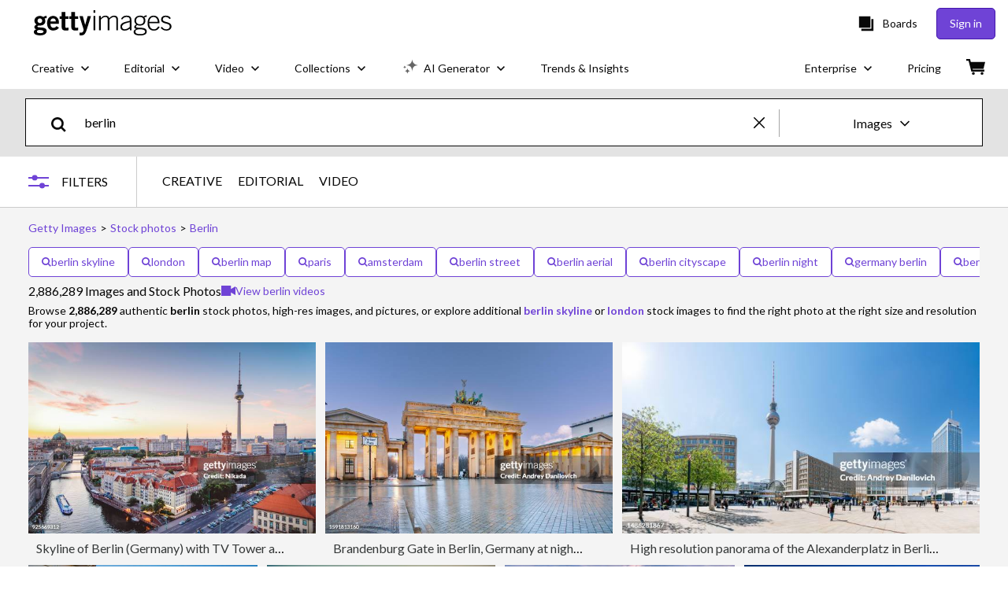

--- FILE ---
content_type: text/html; charset=utf-8
request_url: https://www.gettyimages.dk/photos/berlin
body_size: 82092
content:
<!DOCTYPE html><html class="en-us getty no-js" lang="en-us" prefix="og: http://ogp.me/ns#"><head><script>window.renderStart = new Date().getTime();
window.currentSite = {
  domainSuffix: "dk",
  nickname: "getty",
  isGetty: true,
  isiStock: false,
  countryLanguagePrefix: "",
  tld: "dk",
  path: "/photos/berlin",
  host: "www.gettyimages.dk"
}
window.notificationsContext = '';
window.currentApplication = "search";
window.pipelineId = "3143386";
window.requireCookieConsent = false
window.environment = {
  isProduction: true
}
window.pipelineId = "3143386"
window.experiences = {"reactcreativecarousel":{"is_active":true,"active_offers":{"offers":"Carousel"},"metadata":{"bot":"Carousel","pulse":"true"}},"reactcreativeimageslanding":{"is_active":true,"active_offers":{},"metadata":{"bot":"true"}},"seowhitelistandcanonicals":{"is_active":true,"active_offers":{},"metadata":{"bot":"true"}},"setfederatedcomponentcookies":{"is_active":true,"active_offers":{},"metadata":{"bot":"true"}}}
window.google_tag_manager_id = "GTM-P4WB37"</script><script>(function() {
  window.localeStrings = window.localeStrings || {};
  var lsData = null;
  for (var key in lsData) { window.localeStrings[key] = lsData[key]; }

  window.visitorExperiencesData = window.visitorExperiencesData || {};
  var veData = null;
  for (var key in veData) { window.visitorExperiencesData[key] = veData[key]; }

  //HACK? - SiteMap class script is not loaded yet, but here is where we know the values for its constructor.
  if(!window.siteMap){window.siteMap = {};}
  window.siteMap.constructorValues = {
    location: window.location,
    countryLanguagePrefixes: {},
    languageOnlyPrefixes: {},
    siteMapMethods: null
  };

  window.siteCapabilitiesData = window.siteCapabilitiesData || {};
  var scData = null;
  for (var key in scData) { window.siteCapabilitiesData[key] = scData[key]; }

  window.user = {}
  window.user.isRemembered = false;
  window.user.isSecurelyRemembered = false;
  window.user.isAuthenticated = false;
  window.user.autoSuggestLocale = "en-us";
  window.user.isBot = true;
  window.isMobile = false;
  window.user.locale = "en-us"
  window.application = {
    app_prefix: "search"
  };
})();</script><link rel="preconnect" href="//spectrum.gettyimages.com"><link rel="preconnect" href="//media.gettyimages.com"><link rel="dns-prefetch" href="//spectrum.gettyimages.com"><link rel="dns-prefetch" href="//media.gettyimages.com"><link href="https://fonts.gstatic.com" rel="preconnect" /><link href="https://fonts.googleapis.com/css?family=Lato:400,400i,700,700i&amp;subset=latin-ext" rel="stylesheet" /><link href="/favicon.ico" rel="icon" type="image/x-icon" /><link href="/favicon-16x16.png" rel="icon" sizes="16x16" type="image/png" /><link href="/favicon-32x32.png" rel="icon" sizes="32x32" type="image/png" /><link href="/favicon-48x48.png" rel="icon" sizes="48x48" type="image/png" /><link href="/favicon-64x64.png" rel="icon" sizes="64x64" type="image/png" /><link href="/favicon-96x96.png" rel="icon" sizes="96x96" type="image/png" /><link href="/favicon-128x128.png" rel="icon" sizes="128x128" type="image/png" /><link href="/favicon-192x192.png" rel="icon" sizes="192x192" type="image/png" /><link href="/favicon-256x256.png" rel="icon" sizes="256x256" type="image/png" /><link rel="stylesheet" type="text/css" media="all" href="/search/assets/css/getty.c11dea6b15d4e10f4d03.css"><link rel="stylesheet" type="text/css" media="all" href="/search/assets/css/application.244662e23ea0abe38300.css"><script type="text/javascript" src="/search/assets/polyfill.28b94c4fb173f91f2fd1.js" nomodule="nomodule"></script><script type="text/javascript" src="/search/assets/application.0ccbbfaaf33a4a72d00a.js" defer="defer"></script><link href="https://www.gettyimages.dk/photos/berlin" id="canonical-url" rel="canonical" /><meta content="IE=edge" http-equiv="X-UA-Compatible" /><title>2,886,289 Berlin Stock Photos, High-Res Pictures, and Images - Getty Images</title><meta charset="utf-8" /><meta name="csrf-param" content="authenticity_token" />
<meta name="csrf-token" content="SBOQD9xh2gc4n2f3IPOpThb5J9ATPoufRbEQQnYC1vwLpTxxsDVe0T1ORshb2SjuC+foBGUNGJUvwFZ25qj57g==" /><meta name="title" content="2,886,289 Berlin Stock Photos, High-Res Pictures, and Images - Getty Images" /><meta name="description" content="Explore Authentic Berlin Stock Photos & Images For Your Project Or Campaign. Less Searching, More Finding With Getty Images." /><meta name="viewport" content="width=device-width, initial-scale=1.0" /><meta name="apple-mobile-web-app-capable" content="yes" /><meta name="apple-mobile-web-app-status-bar-style" content="black-translucent" /><meta name="robots" content="noai, noimageai" /><meta content="" property="og:description" /><meta content="" property="og:title" /><meta content="" property="og:image" /><meta content="" name="twitter:title" /><meta content="summary_large_image" name="twitter:card" /><meta content="" name="twitter:image" /><link href="https://www.gettyimages.com.au/photos/berlin" hreflang="en-AU" rel="alternate" /><link href="https://www.gettyimages.ca/photos/berlin" hreflang="en-CA" rel="alternate" /><link href="https://www.gettyimages.dk/photos/berlin" hreflang="en-DK" rel="alternate" /><link href="https://www.gettyimages.in/photos/berlin" hreflang="en-IN" rel="alternate" /><link href="https://www.gettyimages.ie/photos/berlin" hreflang="en-IE" rel="alternate" /><link href="https://www.gettyimages.co.nz/photos/berlin" hreflang="en-NZ" rel="alternate" /><link href="https://www.gettyimages.no/photos/berlin" hreflang="en-NO" rel="alternate" /><link href="https://www.gettyimages.fi/photos/berlin" hreflang="en-FI" rel="alternate" /><link href="https://www.gettyimages.ae/photos/berlin" hreflang="en-AE" rel="alternate" /><link href="https://www.gettyimages.co.uk/photos/berlin" hreflang="en-GB" rel="alternate" /><link href="https://www.gettyimages.com/photos/berlin" hreflang="en-US" rel="alternate" /><link href="https://www.gettyimages.com/photos/berlin" hreflang="x-default" rel="alternate" /><link href="/sign-in?returnurl=%2Fphotos%2Fberlin" rel="signin" /><link href="/purchase/cart" rel="cart" /><link href="http://www.gettyimages.dk/opensearch.xml" rel="search" type="application/opensearchdescription+xml" /></head><body class="gateway_container"><meta name="itemType" content="https://schema.org/WebPage" /><div id="header-wrapper">      <script type="application/json" data-component='Header'>
        {"layout":"full","currentPage":"search","showEnterpriseDropdown":true,"linkDisabled":false}
      </script>
      <script type="text/javascript">if(!window.remotes) { window.remotes = {}; }</script><link rel="stylesheet" href="/components/global-nav/static/css/alliance-ui-styles.96f78420de99040ee2c7.css"/><link rel="stylesheet" href="/components/global-nav/static/css/9385.cadda3a6b24fcf29ec05.css"/><link rel="stylesheet" href="/components/global-nav/static/css/components-getty-Header.70d5f83c24aae5bd521a.css"/><link rel="stylesheet" href="/components/global-nav/static/css/Header.f22ce4f2595e3f5f52d1.css"/><script src="/components/global-nav/static/remoteEntry.54dd08ba2971bc1ee616.js" integrity="sha384-1fR4o0kAXq4b/1tX9bUEd3eGLnUf/nnMdZCLjDPVhyL9XjVjOgob3jeT7q77bovg" defer=""></script><script src="/components/global-nav/static/7029.021356130f6d91d785e2.js" integrity="sha384-/Rubeahr1lNg/4r6vFydVMt2wEBLd9LTtYiXoPq6jbAeEjGpvghkalM5cjThaS/R" defer=""></script><script src="/components/global-nav/static/Header.cd285e831d4093f0ab52.js" integrity="sha384-vFxU8CzQkzdJPn5TGsOGDF7z5s9ko19ZzEH4j77j1ngKWNNkU3CA2E0uv2wzQ6+p" defer=""></script><script src="/components/global-nav/static/getty-js.195d9ec4f281e473f9f9.js" integrity="sha384-9dCQoIYD6JaN6DUuHsI0rUSc23SOAgrbp9rMksq5yNcynk9sHUW0pIsBcoH8tWFG" defer=""></script><script src="/components/global-nav/static/locales-getty-en-us.98fa41bd2500a0e9011c.js" integrity="sha384-dNZ6VhXwInZ+cA6ubwM7/IzCSpI+AZNTNKORzWggJSeGEzHiCej8weLlBODytUda" defer=""></script><script src="/components/global-nav/static/7753.e8e37fbb58e65fe58f6d.js" integrity="sha384-oj4NW7yTrtNI7lWqvhxN6PGC8/7AmDMPpIWAH7haDFxC5nwICkAyZQpl7QUEoInB" defer=""></script><script src="/components/global-nav/static/5000.e78876c5ea36791488c2.js" integrity="sha384-bNcnkBEg8GZnM5zoPw7l52xEfygz1egB6nFUZVCUpI5yJumoRSW4qJpLhN8fAglU" defer=""></script><script src="/components/global-nav/static/2482.66dcf6f1816a77e20a1f.js" integrity="sha384-KoN7VKfGsCUidco3NX/BL9LKqPSVCciqdgF7rhEI2UpvbyK74qeFo957CLnUxaE+" defer=""></script><script src="/components/global-nav/static/4176.93100ad5d38a406d7c2d.js" integrity="sha384-z5g9G4DQO3a2AKdzDfUYVDw7ni1WMf0zIxVP8slKmsBvpX9xnpbbH/62IMW4kWfe" defer=""></script><script src="/components/global-nav/static/7054.b2cbdc11df5af4c3a34b.js" integrity="sha384-h9uxpRBL/yzoW3ZcdqvleCZlYHP+HYORSfy1HC0DnCqFID2d41XzY48LbVIeKqX6" defer=""></script><script src="/components/global-nav/static/components-getty-Header.b757d62fcf2c908d2899.js" integrity="sha384-BY0/u5+NJjf+8o3ZWezCHt545XHWipo/i9/2oZiCO/XqKMjOCD8WciRTtdx54e/x" defer=""></script><div ng-non-bindable="true" data-component="Header" data-prerender="true" data-app="global_nav" data-locale="en-us" data-site="getty" data-federated-component="true" data-root="false"><!--$--><script id="header_602527" type="text/javascript">if(!window.remotes['global_nav']){window.remotes['global_nav']={};}
    window.remotes['global_nav']['header']={};
    window.remotes['global_nav']['header'].state="%7B%22mutations%22%3A%5B%5D%2C%22queries%22%3A%5B%7B%22dehydratedAt%22%3A1768879873496%2C%22state%22%3A%7B%22data%22%3A%7B%22premiumDashBoardEnabled%22%3Afalse%2C%22isAnonymous%22%3Atrue%2C%22isAuthenticated%22%3Afalse%2C%22isKnownUser%22%3Afalse%2C%22isBot%22%3Atrue%2C%22isTeamLeader%22%3Afalse%2C%22isTeamMember%22%3Afalse%2C%22billingCountryCode%22%3A%22DNK%22%2C%22hasActiveGenerationAgreement%22%3Afalse%2C%22isEligibleForPremiumPlusMusic%22%3Atrue%2C%22displayName%22%3A%22%22%2C%22emergencyBannersData%22%3A%7B%7D%2C%22creativeTrendingSearchLinksImage%22%3A%5B%7B%22name%22%3A%22Blacksmith%22%2C%22gaName%22%3A%22Blacksmith%22%2C%22href%22%3A%22%2Fphotos%2Fblacksmith%22%7D%2C%7B%22name%22%3A%22House%22%2C%22gaName%22%3A%22House%22%2C%22href%22%3A%22%2Fphotos%2Fhouse%22%7D%2C%7B%22name%22%3A%22Floor%20Cleaning%22%2C%22gaName%22%3A%22Floor%20Cleaning%22%2C%22href%22%3A%22%2Fphotos%2Ffloor-cleaning%22%7D%2C%7B%22name%22%3A%22Esg%22%2C%22gaName%22%3A%22Esg%22%2C%22href%22%3A%22%2Fphotos%2Fesg%22%7D%2C%7B%22name%22%3A%22Hooded%20Figure%20Scary%22%2C%22gaName%22%3A%22Hooded%20Figure%20Scary%22%2C%22href%22%3A%22%2Fphotos%2Fhooded-figure-scary%22%7D%5D%2C%22creativeTrendingSearchLinksVideo%22%3A%5B%7B%22name%22%3A%22Fireworks%22%2C%22gaName%22%3A%22Fireworks%22%2C%22href%22%3A%22%2Fvideos%2Ffireworks%22%7D%2C%7B%22name%22%3A%22Confetti%22%2C%22gaName%22%3A%22Confetti%22%2C%22href%22%3A%22%2Fvideos%2Fconfetti%22%7D%2C%7B%22name%22%3A%22Money%22%2C%22gaName%22%3A%22Money%22%2C%22href%22%3A%22%2Fvideos%2Fmoney%22%7D%2C%7B%22name%22%3A%22Space%22%2C%22gaName%22%3A%22Space%22%2C%22href%22%3A%22%2Fvideos%2Fspace%22%7D%2C%7B%22name%22%3A%22Nature%22%2C%22gaName%22%3A%22Nature%22%2C%22href%22%3A%22%2Fvideos%2Fnature%22%7D%5D%2C%22creativeTrendingSearchLinksIllustration%22%3A%5B%7B%22name%22%3A%22Arrows%22%2C%22gaName%22%3A%22Arrows%22%2C%22href%22%3A%22%2Fillustrations%2Farrows%22%7D%2C%7B%22name%22%3A%22Backgrounds%22%2C%22gaName%22%3A%22Backgrounds%22%2C%22href%22%3A%22%2Fillustrations%2Fbackgrounds%22%7D%2C%7B%22name%22%3A%22Icons%22%2C%22gaName%22%3A%22Icons%22%2C%22href%22%3A%22%2Fillustrations%2Ficons%22%7D%2C%7B%22name%22%3A%22Textures%22%2C%22gaName%22%3A%22Textures%22%2C%22href%22%3A%22%2Fillustrations%2Ftextures%22%7D%2C%7B%22name%22%3A%22Social%20Media%22%2C%22gaName%22%3A%22Social%20Media%22%2C%22href%22%3A%22%2Fillustrations%2Fsocial-media%22%7D%5D%2C%22creativeTrendingSearchLinksVector%22%3A%5B%7B%22name%22%3A%22Arrows%22%2C%22gaName%22%3A%22Arrows%22%2C%22href%22%3A%22%2Fvectors%2Farrows%22%7D%2C%7B%22name%22%3A%22Backgrounds%22%2C%22gaName%22%3A%22Backgrounds%22%2C%22href%22%3A%22%2Fvectors%2Fbackgrounds%22%7D%2C%7B%22name%22%3A%22Icons%22%2C%22gaName%22%3A%22Icons%22%2C%22href%22%3A%22%2Fvectors%2Ficons%22%7D%2C%7B%22name%22%3A%22Textures%22%2C%22gaName%22%3A%22Textures%22%2C%22href%22%3A%22%2Fvectors%2Ftextures%22%7D%2C%7B%22name%22%3A%22Social%20Media%22%2C%22gaName%22%3A%22Social%20Media%22%2C%22href%22%3A%22%2Fvectors%2Fsocial-media%22%7D%5D%2C%22editorialTrendingSearchLinksImage%22%3A%5B%7B%22name%22%3A%22Raphinha%22%2C%22gaName%22%3A%22Raphinha%22%2C%22href%22%3A%22%2Fphotos%2Fraphinha%22%7D%2C%7B%22name%22%3A%22Ronald%20Araujo%22%2C%22gaName%22%3A%22Ronald%20Araujo%22%2C%22href%22%3A%22%2Fphotos%2Fronald-araujo%22%7D%2C%7B%22name%22%3A%22Fc%20Barcelona%22%2C%22gaName%22%3A%22Fc%20Barcelona%22%2C%22href%22%3A%22%2Fphotos%2Ffc-barcelona%22%7D%2C%7B%22name%22%3A%22Lewandowski%22%2C%22gaName%22%3A%22Lewandowski%22%2C%22href%22%3A%22%2Fphotos%2Flewandowski%22%7D%2C%7B%22name%22%3A%22Hansi%20Flick%22%2C%22gaName%22%3A%22Hansi%20Flick%22%2C%22href%22%3A%22%2Fphotos%2Fhansi-flick%22%7D%2C%7B%22name%22%3A%22Frenkie%20De%20Jong%22%2C%22gaName%22%3A%22Frenkie%20De%20Jong%22%2C%22href%22%3A%22%2Fphotos%2Ffrenkie-de-jong%22%7D%2C%7B%22name%22%3A%22Xabi%20Alonso%22%2C%22gaName%22%3A%22Xabi%20Alonso%22%2C%22href%22%3A%22%2Fphotos%2Fxabi-alonso%22%7D%5D%2C%22editorialTrendingSearchLinksVideo%22%3A%5B%7B%22name%22%3A%22Emmys%22%2C%22gaName%22%3A%22Emmys%22%2C%22href%22%3A%22%2Fvideos%2Femmys%22%7D%2C%7B%22name%22%3A%22Golden%20Globes%22%2C%22gaName%22%3A%22Golden%20Globes%22%2C%22href%22%3A%22%2Fvideos%2Fgolden-globes%22%7D%2C%7B%22name%22%3A%22Super%20Bowl%22%2C%22gaName%22%3A%22Super%20Bowl%22%2C%22href%22%3A%22%2Fvideos%2Fsuper-bowl%22%7D%2C%7B%22name%22%3A%22Academy%20Awards%22%2C%22gaName%22%3A%22Academy%20Awards%22%2C%22href%22%3A%22%2Fvideos%2Facademy-awards%22%7D%2C%7B%22name%22%3A%22Elections%22%2C%22gaName%22%3A%22Elections%22%2C%22href%22%3A%22%2Fvideos%2Felections%22%7D%5D%2C%22editorialTrendingSearchLinksNews%22%3A%5B%7B%22name%22%3A%22Emmys%22%2C%22gaName%22%3A%22Emmys%22%2C%22href%22%3A%22%2Fphotos%2Femmys%22%7D%2C%7B%22name%22%3A%22Golden%20Globes%22%2C%22gaName%22%3A%22Golden%20Globes%22%2C%22href%22%3A%22%2Fphotos%2Fgolden-globes%22%7D%2C%7B%22name%22%3A%22Super%20Bowl%22%2C%22gaName%22%3A%22Super%20Bowl%22%2C%22href%22%3A%22%2Fphotos%2Fsuper-bowl%22%7D%2C%7B%22name%22%3A%22Academy%20Awards%22%2C%22gaName%22%3A%22Academy%20Awards%22%2C%22href%22%3A%22%2Fphotos%2Facademy-awards%22%7D%2C%7B%22name%22%3A%22Elections%22%2C%22gaName%22%3A%22Elections%22%2C%22href%22%3A%22%2Fphotos%2Felections%22%7D%5D%2C%22editorialTrendingSearchLinksSports%22%3A%5B%7B%22name%22%3A%22Raphinha%22%2C%22gaName%22%3A%22Raphinha%22%2C%22href%22%3A%22%2Fphotos%2Fraphinha%22%7D%2C%7B%22name%22%3A%22Fc%20Barcelona%22%2C%22gaName%22%3A%22Fc%20Barcelona%22%2C%22href%22%3A%22%2Fphotos%2Ffc-barcelona%22%7D%2C%7B%22name%22%3A%22Hansi%20Flick%22%2C%22gaName%22%3A%22Hansi%20Flick%22%2C%22href%22%3A%22%2Fphotos%2Fhansi-flick%22%7D%2C%7B%22name%22%3A%22Ronald%20Araujo%22%2C%22gaName%22%3A%22Ronald%20Araujo%22%2C%22href%22%3A%22%2Fphotos%2Fronald-araujo%22%7D%2C%7B%22name%22%3A%22Lewandowski%22%2C%22gaName%22%3A%22Lewandowski%22%2C%22href%22%3A%22%2Fphotos%2Flewandowski%22%7D%2C%7B%22name%22%3A%22Frenkie%20De%20Jong%22%2C%22gaName%22%3A%22Frenkie%20De%20Jong%22%2C%22href%22%3A%22%2Fphotos%2Ffrenkie-de-jong%22%7D%2C%7B%22name%22%3A%22Xabi%20Alonso%22%2C%22gaName%22%3A%22Xabi%20Alonso%22%2C%22href%22%3A%22%2Fphotos%2Fxabi-alonso%22%7D%5D%2C%22editorialTrendingSearchLinksEntertainment%22%3A%5B%7B%22name%22%3A%22Emmys%22%2C%22gaName%22%3A%22Emmys%22%2C%22href%22%3A%22%2Fphotos%2Femmys%22%7D%2C%7B%22name%22%3A%22Golden%20Globes%22%2C%22gaName%22%3A%22Golden%20Globes%22%2C%22href%22%3A%22%2Fphotos%2Fgolden-globes%22%7D%2C%7B%22name%22%3A%22Super%20Bowl%22%2C%22gaName%22%3A%22Super%20Bowl%22%2C%22href%22%3A%22%2Fphotos%2Fsuper-bowl%22%7D%2C%7B%22name%22%3A%22Academy%20Awards%22%2C%22gaName%22%3A%22Academy%20Awards%22%2C%22href%22%3A%22%2Fphotos%2Facademy-awards%22%7D%2C%7B%22name%22%3A%22Elections%22%2C%22gaName%22%3A%22Elections%22%2C%22href%22%3A%22%2Fphotos%2Felections%22%7D%5D%2C%22editorialTrendingSearchLinksFashion%22%3A%5B%7B%22name%22%3A%22Emmys%22%2C%22gaName%22%3A%22Emmys%22%2C%22href%22%3A%22%2Fphotos%2Femmys%22%7D%2C%7B%22name%22%3A%22Golden%20Globes%22%2C%22gaName%22%3A%22Golden%20Globes%22%2C%22href%22%3A%22%2Fphotos%2Fgolden-globes%22%7D%2C%7B%22name%22%3A%22Super%20Bowl%22%2C%22gaName%22%3A%22Super%20Bowl%22%2C%22href%22%3A%22%2Fphotos%2Fsuper-bowl%22%7D%2C%7B%22name%22%3A%22Academy%20Awards%22%2C%22gaName%22%3A%22Academy%20Awards%22%2C%22href%22%3A%22%2Fphotos%2Facademy-awards%22%7D%2C%7B%22name%22%3A%22Elections%22%2C%22gaName%22%3A%22Elections%22%2C%22href%22%3A%22%2Fphotos%2Felections%22%7D%5D%2C%22editorialTrendingSearchLinksArchive%22%3A%5B%7B%22name%22%3A%22Emmys%22%2C%22gaName%22%3A%22Emmys%22%2C%22href%22%3A%22%2Fphotos%2Femmys%22%7D%2C%7B%22name%22%3A%22Golden%20Globes%22%2C%22gaName%22%3A%22Golden%20Globes%22%2C%22href%22%3A%22%2Fphotos%2Fgolden-globes%22%7D%2C%7B%22name%22%3A%22Super%20Bowl%22%2C%22gaName%22%3A%22Super%20Bowl%22%2C%22href%22%3A%22%2Fphotos%2Fsuper-bowl%22%7D%2C%7B%22name%22%3A%22Academy%20Awards%22%2C%22gaName%22%3A%22Academy%20Awards%22%2C%22href%22%3A%22%2Fphotos%2Facademy-awards%22%7D%2C%7B%22name%22%3A%22Elections%22%2C%22gaName%22%3A%22Elections%22%2C%22href%22%3A%22%2Fphotos%2Felections%22%7D%5D%2C%22gettyCreativePopularCategories%22%3A%7B%22illustrations%22%3A%5B%7B%22trackingLabel%22%3A%22Backgrounds%22%2C%22localizedLinkText%22%3A%22Backgrounds%22%2C%22path%22%3A%22%2Fstock-illustrations%2Fbackgrounds%22%7D%2C%7B%22trackingLabel%22%3A%22Business%20And%20Finance%22%2C%22localizedLinkText%22%3A%22Business%20And%20Finance%22%2C%22path%22%3A%22%2Fstock-illustrations%2Fbusiness-and-finance%22%7D%2C%7B%22trackingLabel%22%3A%22Calendar%22%2C%22localizedLinkText%22%3A%22Calendar%22%2C%22path%22%3A%22%2Fstock-illustrations%2Fcalendar%22%7D%2C%7B%22trackingLabel%22%3A%22Cartoons%20And%20Comics%22%2C%22localizedLinkText%22%3A%22Cartoons%20And%20Comics%22%2C%22path%22%3A%22%2Fstock-illustrations%2Fcartoons-and-comics%22%7D%2C%7B%22trackingLabel%22%3A%22Education%22%2C%22localizedLinkText%22%3A%22Education%22%2C%22path%22%3A%22%2Fstock-illustrations%2Feducation%22%7D%2C%7B%22trackingLabel%22%3A%22Emblems%20Banners%20And%20Badges%22%2C%22localizedLinkText%22%3A%22Emblem%2C%20Banner%20And%20Badges%22%2C%22path%22%3A%22%2Fstock-illustrations%2Femblems-banners-and-badges%22%7D%2C%7B%22trackingLabel%22%3A%22Family%22%2C%22localizedLinkText%22%3A%22Family%22%2C%22path%22%3A%22%2Fstock-illustrations%2Ffamily%22%7D%2C%7B%22trackingLabel%22%3A%22Fashion%20And%20Beauty%22%2C%22localizedLinkText%22%3A%22Fashion%20And%20Beauty%22%2C%22path%22%3A%22%2Fstock-illustrations%2Ffashion-and-beauty%22%7D%2C%7B%22trackingLabel%22%3A%22Fitness%20And%20Wellness%22%2C%22localizedLinkText%22%3A%22Fitness%20And%20Wellness%22%2C%22path%22%3A%22%2Fstock-illustrations%2Ffitness-and-wellness%22%7D%2C%7B%22trackingLabel%22%3A%22Flags%20And%20Maps%22%2C%22localizedLinkText%22%3A%22Flag%20And%20Map%22%2C%22path%22%3A%22%2Fstock-illustrations%2Fflags-and-maps%22%7D%2C%7B%22trackingLabel%22%3A%22Food%20And%20Drink%22%2C%22localizedLinkText%22%3A%22Food%20And%20Drink%22%2C%22path%22%3A%22%2Fstock-illustrations%2Ffood-and-drink%22%7D%2C%7B%22trackingLabel%22%3A%22Frames%20And%20Borders%22%2C%22localizedLinkText%22%3A%22Frames%20And%20Borders%22%2C%22path%22%3A%22%2Fstock-illustrations%2Fframes-and-borders%22%7D%2C%7B%22trackingLabel%22%3A%22Healthcare%20And%20Medicine%22%2C%22localizedLinkText%22%3A%22Healthcare%20And%20Medicine%22%2C%22path%22%3A%22%2Fstock-illustrations%2Fhealthcare-and-medicine%22%7D%2C%7B%22trackingLabel%22%3A%22Holidays%20And%20Seasonal%22%2C%22localizedLinkText%22%3A%22Holiday%20And%20Seasonal%22%2C%22path%22%3A%22%2Fstock-illustrations%2Fholidays-and-seasonal%22%7D%2C%7B%22trackingLabel%22%3A%22Icons%22%2C%22localizedLinkText%22%3A%22Icon%22%2C%22path%22%3A%22%2Fstock-illustrations%2Ficons%22%7D%2C%7B%22trackingLabel%22%3A%22Infographics%22%2C%22localizedLinkText%22%3A%22Infographic%22%2C%22path%22%3A%22%2Fstock-illustrations%2Finfographics%22%7D%2C%7B%22trackingLabel%22%3A%22Interface%20Elements%22%2C%22localizedLinkText%22%3A%22Interface%20Elements%22%2C%22path%22%3A%22%2Fstock-illustrations%2Finterface-elements%22%7D%2C%7B%22trackingLabel%22%3A%22Jobs%20And%20Careers%22%2C%22localizedLinkText%22%3A%22Job%20And%20Career%22%2C%22path%22%3A%22%2Fstock-illustrations%2Fjobs-and-careers%22%7D%2C%7B%22trackingLabel%22%3A%22Lifestyle%22%2C%22localizedLinkText%22%3A%22Lifestyle%22%2C%22path%22%3A%22%2Fstock-illustrations%2Flifestyle%22%7D%2C%7B%22trackingLabel%22%3A%22Maps%22%2C%22localizedLinkText%22%3A%22Maps%22%2C%22path%22%3A%22%2Fstock-illustrations%2Fmaps%22%7D%2C%7B%22trackingLabel%22%3A%22Moods%20And%20Feelings%22%2C%22localizedLinkText%22%3A%22Mood%20And%20Feeling%22%2C%22path%22%3A%22%2Fstock-illustrations%2Fmoods-and-feelings%22%7D%2C%7B%22trackingLabel%22%3A%22Nature%20And%20Landscapes%22%2C%22localizedLinkText%22%3A%22Nature%20And%20Landscape%22%2C%22path%22%3A%22%2Fstock-illustrations%2Fnature-and-landscapes%22%7D%2C%7B%22trackingLabel%22%3A%22Pets%20And%20Animals%22%2C%22localizedLinkText%22%3A%22Pet%20And%20Animal%22%2C%22path%22%3A%22%2Fstock-illustrations%2Fpets-and-animals%22%7D%2C%7B%22trackingLabel%22%3A%22Product%20Mockups%22%2C%22localizedLinkText%22%3A%22Product%20Mockups%22%2C%22path%22%3A%22%2Fstock-illustrations%2Fproduct-mockups%22%7D%2C%7B%22trackingLabel%22%3A%22Retro%20And%20Vintage%22%2C%22localizedLinkText%22%3A%22Retro%20And%20Vintage%22%2C%22path%22%3A%22%2Fstock-illustrations%2Fretro-and-vintage%22%7D%2C%7B%22trackingLabel%22%3A%22Science%20And%20Technology%22%2C%22localizedLinkText%22%3A%22Science%20And%20Technology%22%2C%22path%22%3A%22%2Fstock-illustrations%2Fscience-and-technology%22%7D%2C%7B%22trackingLabel%22%3A%22Silhouettes%22%2C%22localizedLinkText%22%3A%22Silhouette%22%2C%22path%22%3A%22%2Fstock-illustrations%2Fsilhouettes%22%7D%2C%7B%22trackingLabel%22%3A%22Special%20Occasions%22%2C%22localizedLinkText%22%3A%22Special%20Occasion%22%2C%22path%22%3A%22%2Fstock-illustrations%2Fspecial-occasions%22%7D%2C%7B%22trackingLabel%22%3A%22Sports%20And%20Recreation%22%2C%22localizedLinkText%22%3A%22Sports%20%26%20Recreation%22%2C%22path%22%3A%22%2Fstock-illustrations%2Fsports-and-recreation%22%7D%2C%7B%22trackingLabel%22%3A%22Tattoos%22%2C%22localizedLinkText%22%3A%22Tattoo%22%2C%22path%22%3A%22%2Fstock-illustrations%2Ftattoos%22%7D%2C%7B%22trackingLabel%22%3A%22Technology%22%2C%22localizedLinkText%22%3A%22Technology%22%2C%22path%22%3A%22%2Fstock-illustrations%2Ftechnology%22%7D%2C%7B%22trackingLabel%22%3A%22Templates%22%2C%22localizedLinkText%22%3A%22Template%22%2C%22path%22%3A%22%2Fstock-illustrations%2Ftemplates%22%7D%2C%7B%22trackingLabel%22%3A%22Textures%20And%20Patterns%22%2C%22localizedLinkText%22%3A%22Texture%20And%20Patterns%22%2C%22path%22%3A%22%2Fstock-illustrations%2Ftextures-and-patterns%22%7D%2C%7B%22trackingLabel%22%3A%22Transportation%22%2C%22localizedLinkText%22%3A%22Transportation%22%2C%22path%22%3A%22%2Fstock-illustrations%2Ftransportation%22%7D%2C%7B%22trackingLabel%22%3A%22Travel%20Destinations%22%2C%22localizedLinkText%22%3A%22Travel%20Destination%22%2C%22path%22%3A%22%2Fstock-illustrations%2Ftravel-destinations%22%7D%5D%2C%22photos%22%3A%5B%7B%22trackingLabel%22%3A%22Architecture%22%2C%22localizedLinkText%22%3A%22Architecture%22%2C%22path%22%3A%22%2Fstock-photos%2Farchitecture%22%7D%2C%7B%22trackingLabel%22%3A%22Business%20And%20Finance%22%2C%22localizedLinkText%22%3A%22Business%20And%20Finance%22%2C%22path%22%3A%22%2Fstock-photos%2Fbusiness-and-finance%22%7D%2C%7B%22trackingLabel%22%3A%22Calendar%22%2C%22localizedLinkText%22%3A%22Calendar%22%2C%22path%22%3A%22%2Fstock-photos%2Fcalendar%22%7D%2C%7B%22trackingLabel%22%3A%22Education%22%2C%22localizedLinkText%22%3A%22Education%22%2C%22path%22%3A%22%2Fstock-photos%2Feducation%22%7D%2C%7B%22trackingLabel%22%3A%22Family%22%2C%22localizedLinkText%22%3A%22Family%22%2C%22path%22%3A%22%2Fstock-photos%2Ffamily%22%7D%2C%7B%22trackingLabel%22%3A%22Fitness%20and%20Wellness%22%2C%22localizedLinkText%22%3A%22Fitness%20And%20Wellness%22%2C%22path%22%3A%22%2Fstock-photos%2Ffitness-and-wellness%22%7D%2C%7B%22trackingLabel%22%3A%22Food%22%2C%22localizedLinkText%22%3A%22Food%22%2C%22path%22%3A%22%2Fstock-photos%2Ffood%22%7D%2C%7B%22trackingLabel%22%3A%22Healthcare%20and%20Medicine%22%2C%22localizedLinkText%22%3A%22Healthcare%20and%20Medicine%22%2C%22path%22%3A%22%2Fstock-photos%2Fhealthcare-and-medicine%22%7D%2C%7B%22trackingLabel%22%3A%22Holidays%20And%20Seasonal%22%2C%22localizedLinkText%22%3A%22Holidays%20And%20Seasonal%22%2C%22path%22%3A%22%2Fstock-photos%2Fholidays-and-seasonal%22%7D%2C%7B%22trackingLabel%22%3A%22Lifestyle%22%2C%22localizedLinkText%22%3A%22Lifestyle%22%2C%22path%22%3A%22%2Fstock-photos%2Flifestyle%22%7D%2C%7B%22trackingLabel%22%3A%22Nature%20and%20Landscapes%22%2C%22localizedLinkText%22%3A%22Nature%20and%20Landscapes%22%2C%22path%22%3A%22%2Fstock-photos%2Fnature-and-landscapes%22%7D%2C%7B%22trackingLabel%22%3A%22Pets%20And%20Animals%22%2C%22localizedLinkText%22%3A%22Pets%20And%20Animals%22%2C%22path%22%3A%22%2Fstock-photos%2Fpets-and-animals%22%7D%2C%7B%22trackingLabel%22%3A%22Retro%20And%20Vintage%22%2C%22localizedLinkText%22%3A%22Retro%20And%20Vintage%22%2C%22path%22%3A%22%2Fstock-photos%2Fretro-and-vintage%22%7D%2C%7B%22trackingLabel%22%3A%22Science%20And%20Technology%22%2C%22localizedLinkText%22%3A%22Science%20And%20Technology%22%2C%22path%22%3A%22%2Fstock-photos%2Fscience-and-technology%22%7D%2C%7B%22trackingLabel%22%3A%22Special%20Occasions%22%2C%22localizedLinkText%22%3A%22Special%20Occasions%22%2C%22path%22%3A%22%2Fstock-photos%2Fspecial-occasions%22%7D%2C%7B%22trackingLabel%22%3A%22Sports%20And%20Recreation%22%2C%22localizedLinkText%22%3A%22Sports%20And%20Recreation%22%2C%22path%22%3A%22%2Fstock-photos%2Fsports-and-recreation%22%7D%2C%7B%22trackingLabel%22%3A%22Technology%22%2C%22localizedLinkText%22%3A%22Technology%22%2C%22path%22%3A%22%2Fstock-photos%2Ftechnology%22%7D%2C%7B%22trackingLabel%22%3A%22Transportation%22%2C%22localizedLinkText%22%3A%22Transportation%22%2C%22path%22%3A%22%2Fstock-photos%2Ftransportation%22%7D%2C%7B%22trackingLabel%22%3A%22Travel%20Destinations%22%2C%22localizedLinkText%22%3A%22Travel%20Destinations%22%2C%22path%22%3A%22%2Fstock-photos%2Ftravel-destinations%22%7D%5D%2C%22vectors%22%3A%5B%7B%22trackingLabel%22%3A%22Family%22%2C%22localizedLinkText%22%3A%22Family%22%2C%22path%22%3A%22%2Fvectors%2Ffamily%22%7D%2C%7B%22trackingLabel%22%3A%22Business%22%2C%22localizedLinkText%22%3A%22Business%22%2C%22path%22%3A%22%2Fvectors%2Fbusiness%22%7D%2C%7B%22trackingLabel%22%3A%22Holiday%22%2C%22localizedLinkText%22%3A%22Holiday%22%2C%22path%22%3A%22%2Fvectors%2Fholiday%22%7D%2C%7B%22trackingLabel%22%3A%22Technology%22%2C%22localizedLinkText%22%3A%22Technology%22%2C%22path%22%3A%22%2Fvectors%2Ftechnology%22%7D%2C%7B%22trackingLabel%22%3A%22Education%22%2C%22localizedLinkText%22%3A%22Education%22%2C%22path%22%3A%22%2Fvectors%2Feducation%22%7D%2C%7B%22trackingLabel%22%3A%22Sports%22%2C%22localizedLinkText%22%3A%22Sports%22%2C%22path%22%3A%22%2Fvectors%2Fsports%22%7D%2C%7B%22trackingLabel%22%3A%22Money%22%2C%22localizedLinkText%22%3A%22Money%22%2C%22path%22%3A%22%2Fvectors%2Fmoney%22%7D%2C%7B%22trackingLabel%22%3A%22Science%22%2C%22localizedLinkText%22%3A%22Science%22%2C%22path%22%3A%22%2Fvectors%2Fscience%22%7D%2C%7B%22trackingLabel%22%3A%22Food%22%2C%22localizedLinkText%22%3A%22Food%22%2C%22path%22%3A%22%2Fvectors%2Ffood%22%7D%2C%7B%22trackingLabel%22%3A%22Medical%22%2C%22localizedLinkText%22%3A%22Medical%22%2C%22path%22%3A%22%2Fvectors%2Fmedical%22%7D%2C%7B%22trackingLabel%22%3A%22Nature%22%2C%22localizedLinkText%22%3A%22Nature%22%2C%22path%22%3A%22%2Fvectors%2Fnature%22%7D%2C%7B%22trackingLabel%22%3A%22Calendar%22%2C%22localizedLinkText%22%3A%22Calendar%22%2C%22path%22%3A%22%2Fvectors%2Fcalendar%22%7D%2C%7B%22trackingLabel%22%3A%22Transportation%22%2C%22localizedLinkText%22%3A%22Transportation%22%2C%22path%22%3A%22%2Fvectors%2Ftransportation%22%7D%2C%7B%22trackingLabel%22%3A%22Fitness%22%2C%22localizedLinkText%22%3A%22Fitness%22%2C%22path%22%3A%22%2Fvectors%2Ffitness%22%7D%2C%7B%22trackingLabel%22%3A%22Social%20media%22%2C%22localizedLinkText%22%3A%22Social%20media%22%2C%22path%22%3A%22%2Fvectors%2Fsocial-media%22%7D%2C%7B%22trackingLabel%22%3A%22America%20flag%22%2C%22localizedLinkText%22%3A%22America%20flag%22%2C%22path%22%3A%22%2Fvectors%2Famerican-flag%22%7D%2C%7B%22trackingLabel%22%3A%22Sky%22%2C%22localizedLinkText%22%3A%22Sky%22%2C%22path%22%3A%22%2Fvectors%2Fsky%22%7D%2C%7B%22trackingLabel%22%3A%22Cloud%22%2C%22localizedLinkText%22%3A%22Cloud%22%2C%22path%22%3A%22%2Fvectors%2Fcloud%22%7D%2C%7B%22trackingLabel%22%3A%22Laptop%22%2C%22localizedLinkText%22%3A%22Laptop%22%2C%22path%22%3A%22%2Fvectors%2Flaptop%22%7D%5D%2C%22videos%22%3A%5B%7B%22trackingLabel%22%3A%224K%20Videos%22%2C%22localizedLinkText%22%3A%224K%20Videos%22%2C%22path%22%3A%22%2Fstock-videos%2F4k-videos%22%7D%2C%7B%22trackingLabel%22%3A%22Adventure%22%2C%22localizedLinkText%22%3A%22Adventure%22%2C%22path%22%3A%22%2Fstock-videos%2Fadventure%22%7D%2C%7B%22trackingLabel%22%3A%22Aerial%22%2C%22localizedLinkText%22%3A%22Aerial%22%2C%22path%22%3A%22%2Fstock-videos%2Faerial%22%7D%2C%7B%22trackingLabel%22%3A%22Animation%22%2C%22localizedLinkText%22%3A%22Animation%22%2C%22path%22%3A%22%2Fstock-videos%2Fanimation%22%7D%2C%7B%22trackingLabel%22%3A%22Beach%22%2C%22localizedLinkText%22%3A%22Beach%22%2C%22path%22%3A%22%2Fstock-videos%2Fbeach%22%7D%2C%7B%22trackingLabel%22%3A%22Skylines%20And%20Cityscapes%22%2C%22localizedLinkText%22%3A%22Skylines%20And%20Cityscapes%22%2C%22path%22%3A%22%2Fstock-videos%2Fskylines-and-cityscapes%22%7D%2C%7B%22trackingLabel%22%3A%22Confetti%22%2C%22localizedLinkText%22%3A%22Confetti%22%2C%22path%22%3A%22%2Fstock-videos%2Fconfetti%22%7D%2C%7B%22trackingLabel%22%3A%22Establishing%20Shots%22%2C%22localizedLinkText%22%3A%22Establishing%20Shots%22%2C%22path%22%3A%22%2Fstock-videos%2Festablishing-shots%22%7D%2C%7B%22trackingLabel%22%3A%22Family%22%2C%22localizedLinkText%22%3A%22Family%22%2C%22path%22%3A%22%2Fstock-videos%2Ffamily%22%7D%2C%7B%22trackingLabel%22%3A%22Fireworks%22%2C%22localizedLinkText%22%3A%22Fireworks%22%2C%22path%22%3A%22%2Fstock-videos%2Ffireworks%22%7D%2C%7B%22trackingLabel%22%3A%22Holidays%22%2C%22localizedLinkText%22%3A%22Holidays%22%2C%22path%22%3A%22%2Fstock-videos%2Fholidays%22%7D%2C%7B%22trackingLabel%22%3A%22Healthcare%20And%20Medicine%22%2C%22localizedLinkText%22%3A%22Healthcare%20And%20Medicine%22%2C%22path%22%3A%22%2Fstock-videos%2Fhealthcare-and-medicine%22%7D%2C%7B%22trackingLabel%22%3A%22Lifestyle%22%2C%22localizedLinkText%22%3A%22Lifestyle%22%2C%22path%22%3A%22%2Fstock-videos%2Flifestyle%22%7D%2C%7B%22trackingLabel%22%3A%22Finance%22%2C%22localizedLinkText%22%3A%22Finance%22%2C%22path%22%3A%22%2Fstock-videos%2Ffinance%22%7D%2C%7B%22trackingLabel%22%3A%22Nature%22%2C%22localizedLinkText%22%3A%22Nature%22%2C%22path%22%3A%22%2Fstock-videos%2Fnature%22%7D%2C%7B%22trackingLabel%22%3A%22Slow%20Motion%22%2C%22localizedLinkText%22%3A%22Slow%20Motion%22%2C%22path%22%3A%22%2Fstock-videos%2Fslow-motion%22%7D%2C%7B%22trackingLabel%22%3A%22Smoke%22%2C%22localizedLinkText%22%3A%22Smoke%22%2C%22path%22%3A%22%2Fstock-videos%2Fsmoke%22%7D%2C%7B%22trackingLabel%22%3A%22Time%20Lapse%22%2C%22localizedLinkText%22%3A%22Time%20Lapse%22%2C%22path%22%3A%22%2Fstock-videos%2Ftime-lapse%22%7D%2C%7B%22trackingLabel%22%3A%22Jobs%20And%20Careers%22%2C%22localizedLinkText%22%3A%22Jobs%20And%20Careers%22%2C%22path%22%3A%22%2Fstock-videos%2Fjobs-and-careers%22%7D%5D%7D%2C%22gettyEditorialPopularCategories%22%3A%7B%22archives%22%3A%5B%7B%22trackingLabel%22%3A%22Julian%20Sands%22%2C%22localizedLinkText%22%3A%22Julian%20Sands%22%2C%22path%22%3A%22%2Fphotos%2Fjulian-sands%22%7D%2C%7B%22trackingLabel%22%3A%22Rosalynn%20Carter%22%2C%22localizedLinkText%22%3A%22Rosalynn%20Carter%22%2C%22path%22%3A%22%2Fphotos%2Frosalynn-carter%22%7D%2C%7B%22trackingLabel%22%3A%22Raquel%20Welch%22%2C%22localizedLinkText%22%3A%22Raquel%20Welch%22%2C%22path%22%3A%22%2Fphotos%2Fraquel-welch%22%7D%2C%7B%22trackingLabel%22%3A%22Harry%20Belafonte%22%2C%22localizedLinkText%22%3A%22Harry%20Belafonte%22%2C%22path%22%3A%22%2Fphotos%2Fharry-belafonte%22%7D%2C%7B%22trackingLabel%22%3A%22Diane%20Feinstein%22%2C%22localizedLinkText%22%3A%22Diane%20Feinstein%22%2C%22path%22%3A%22%2Fphotos%2Fdiane-feinstein%22%7D%2C%7B%22trackingLabel%22%3A%22Paul%20Reubens%22%2C%22localizedLinkText%22%3A%22Paul%20Reubens%22%2C%22path%22%3A%22%2Fphotos%2Fpaul-reubens%22%7D%2C%7B%22trackingLabel%22%3A%22Lisa-Marie%20Presley%22%2C%22localizedLinkText%22%3A%22Lisa-Marie%20Presley%22%2C%22path%22%3A%22%2Fphotos%2Flisa-marie-presley%22%7D%2C%7B%22trackingLabel%22%3A%22Jane%20Birkin%22%2C%22localizedLinkText%22%3A%22Jane%20Birkin%22%2C%22path%22%3A%22%2Fphotos%2Fjane-birkin%22%7D%2C%7B%22trackingLabel%22%3A%22Jim%20Brown%22%2C%22localizedLinkText%22%3A%22Jim%20Brown%22%2C%22path%22%3A%22%2Fphotos%2Fjim-brown%22%7D%2C%7B%22trackingLabel%22%3A%22Tony%20Bennett%22%2C%22localizedLinkText%22%3A%22Tony%20Bennett%22%2C%22path%22%3A%22%2Fphotos%2Ftony-bennett%22%7D%2C%7B%22trackingLabel%22%3A%22Henry%20Kissinger%22%2C%22localizedLinkText%22%3A%22Henry%20Kissinger%22%2C%22path%22%3A%22%2Fphotos%2Fhenry-kissinger%22%7D%2C%7B%22trackingLabel%22%3A%22Burt%20Bacharach%22%2C%22localizedLinkText%22%3A%22Burt%20Bacharach%22%2C%22path%22%3A%22%2Fphotos%2Fburt-bacharach%22%7D%2C%7B%22trackingLabel%22%3A%22Robbie%20Robertson%22%2C%22localizedLinkText%22%3A%22Robbie%20Robertson%22%2C%22path%22%3A%22%2Fphotos%2Frobbie-robertson%22%7D%2C%7B%22trackingLabel%22%3A%22Gina%20Lollobrigida%22%2C%22localizedLinkText%22%3A%22Gina%20Lollobrigida%22%2C%22path%22%3A%22%2Fphotos%2Fgina-lollobrigida%22%7D%2C%7B%22trackingLabel%22%3A%22Astrud%20Gilberto%22%2C%22localizedLinkText%22%3A%22Astrud%20Gilberto%22%2C%22path%22%3A%22%2Fphotos%2Fastrud-gilberto%22%7D%2C%7B%22trackingLabel%22%3A%22Shane%20Macgowan%22%2C%22localizedLinkText%22%3A%22Shane%20Macgowan%22%2C%22path%22%3A%22%2Fphotos%2Fshane-macgowan%22%7D%5D%2C%22entertainment%22%3A%5B%7B%22trackingLabel%22%3A%22Taylor%20Swift%22%2C%22localizedLinkText%22%3A%22Taylor%20Swift%22%2C%22path%22%3A%22%2Fphotos%2Ftaylor-swift%22%7D%2C%7B%22trackingLabel%22%3A%22Rihanna%22%2C%22localizedLinkText%22%3A%22Rihanna%22%2C%22path%22%3A%22%2Fphotos%2Frihanna%22%7D%2C%7B%22trackingLabel%22%3A%22Beyonce%22%2C%22localizedLinkText%22%3A%22Beyonce%22%2C%22path%22%3A%22%2Fphotos%2Fbeyonce%22%7D%2C%7B%22trackingLabel%22%3A%22Kim%20Kardashian%22%2C%22localizedLinkText%22%3A%22Kim%20Kardashian%22%2C%22path%22%3A%22%2Fphotos%2Fkim-kardashian%22%7D%2C%7B%22trackingLabel%22%3A%22Bad%20Bunny%22%2C%22localizedLinkText%22%3A%22Bad%20Bunny%22%2C%22path%22%3A%22%2Fphotos%2Fbad-bunny%22%7D%2C%7B%22trackingLabel%22%3A%22Shakira%22%2C%22localizedLinkText%22%3A%22Shakira%22%2C%22path%22%3A%22%2Fphotos%2Fshakira%22%7D%2C%7B%22trackingLabel%22%3A%22Drake%22%2C%22localizedLinkText%22%3A%22Drake%22%2C%22path%22%3A%22%2Fphotos%2Fdrake%22%7D%2C%7B%22trackingLabel%22%3A%22Harry%20Styles%22%2C%22localizedLinkText%22%3A%22Harry%20Styles%22%2C%22path%22%3A%22%2Fphotos%2Fharry-styles%22%7D%2C%7B%22trackingLabel%22%3A%22Jennifer%20Lopez%22%2C%22localizedLinkText%22%3A%22Jennifer%20Lopez%22%2C%22path%22%3A%22%2Fphotos%2Fjennifer-lopez%22%7D%2C%7B%22trackingLabel%22%3A%22Jeremy%20Renner%22%2C%22localizedLinkText%22%3A%22Jeremy%20Renner%22%2C%22path%22%3A%22%2Fphotos%2Fjeremy-renner%22%7D%2C%7B%22trackingLabel%22%3A%22Jamie%20Foxx%22%2C%22localizedLinkText%22%3A%22Jamie%20Foxx%22%2C%22path%22%3A%22%2Fphotos%2Fjamie-foxx%22%7D%2C%7B%22trackingLabel%22%3A%22Matthew%20Perry%22%2C%22localizedLinkText%22%3A%22Matthew%20Perry%22%2C%22path%22%3A%22%2Fphotos%2Fmatthew-perry%22%7D%2C%7B%22trackingLabel%22%3A%22Tina%20Turner%22%2C%22localizedLinkText%22%3A%22Tina%20Turner%22%2C%22path%22%3A%22%2Fphotos%2Ftina-turner%22%7D%2C%7B%22trackingLabel%22%3A%22Jerry%20Springer%22%2C%22localizedLinkText%22%3A%22Jerry%20Springer%22%2C%22path%22%3A%22%2Fphotos%2Fjerry-springer%22%7D%2C%7B%22trackingLabel%22%3A%22Jimmy%20Buffet%22%2C%22localizedLinkText%22%3A%22Jimmy%20Buffet%22%2C%22path%22%3A%22%2Fphotos%2Fjimmy-buffet%22%7D%2C%7B%22trackingLabel%22%3A%22Sinead%20Oconner%22%2C%22localizedLinkText%22%3A%22Sinead%20Oconner%22%2C%22path%22%3A%22%2Fphotos%2Fsinead-OConner%22%7D%5D%2C%22fashion%22%3A%5B%7B%22trackingLabel%22%3A%22Kendall%20Jenner%22%2C%22localizedLinkText%22%3A%22Kendall%20Jenner%22%2C%22path%22%3A%22%2Fphotos%2Fkendall-jenner%22%7D%2C%7B%22trackingLabel%22%3A%22Gigi%20Hadid%22%2C%22localizedLinkText%22%3A%22Gigi%20Hadid%22%2C%22path%22%3A%22%2Fphotos%2Fgigi-hadid%22%7D%2C%7B%22trackingLabel%22%3A%22Adriana%20Lima%22%2C%22localizedLinkText%22%3A%22Adriana%20Lima%22%2C%22path%22%3A%22%2Fphotos%2Fadriana-lima%22%7D%2C%7B%22trackingLabel%22%3A%22Kate%20Middleton%22%2C%22localizedLinkText%22%3A%22Kate%20Middleton%22%2C%22path%22%3A%22%2Fphotos%2Fkate-middleton%22%7D%2C%7B%22trackingLabel%22%3A%22Donatella%20Versace%22%2C%22localizedLinkText%22%3A%22Donatella%20Versace%22%2C%22path%22%3A%22%2Fphotos%2Fdonatella-versace%22%7D%2C%7B%22trackingLabel%22%3A%22Georgio%20Armani%22%2C%22localizedLinkText%22%3A%22Georgio%20Armani%22%2C%22path%22%3A%22%2Fphotos%2Fgiorgio-armani%22%7D%2C%7B%22trackingLabel%22%3A%22Ralph%20Lauren%22%2C%22localizedLinkText%22%3A%22Ralph%20Lauren%22%2C%22path%22%3A%22%2Fphotos%2Fralph-lauren%22%7D%2C%7B%22trackingLabel%22%3A%22Tom%20Ford%22%2C%22localizedLinkText%22%3A%22Tom%20Ford%22%2C%22path%22%3A%22%2Fphotos%2Ftom-ford%22%7D%2C%7B%22trackingLabel%22%3A%22Marc%20Jacobs%22%2C%22localizedLinkText%22%3A%22Marc%20Jacobs%22%2C%22path%22%3A%22%2Fphotos%2Fmarc-jacobs%22%7D%2C%7B%22trackingLabel%22%3A%22Donna%20Karan%22%2C%22localizedLinkText%22%3A%22Donna%20Karan%22%2C%22path%22%3A%22%2Fphotos%2Fdonna-karan%22%7D%2C%7B%22trackingLabel%22%3A%22Christian%20Dior%22%2C%22localizedLinkText%22%3A%22Christian%20Dior%22%2C%22path%22%3A%22%2Fphotos%2Fchristian-dior%22%7D%2C%7B%22trackingLabel%22%3A%22Stella%20Mccartney%22%2C%22localizedLinkText%22%3A%22Stella%20Mccartney%22%2C%22path%22%3A%22%2Fphotos%2Fstella-mccartney%22%7D%2C%7B%22trackingLabel%22%3A%22Coco%20Chanel%22%2C%22localizedLinkText%22%3A%22Coco%20Chanel%22%2C%22path%22%3A%22%2Fphotos%2Fcoco-chanel%22%7D%2C%7B%22trackingLabel%22%3A%22Kate%20Spade%22%2C%22localizedLinkText%22%3A%22Kate%20Spade%22%2C%22path%22%3A%22%2Fphotos%2Fkate-spade%22%7D%5D%2C%22news%22%3A%5B%7B%22trackingLabel%22%3A%22Joe%20Biden%22%2C%22localizedLinkText%22%3A%22Joe%20Biden%22%2C%22path%22%3A%22%2Fphotos%2Fjoe-biden%22%7D%2C%7B%22trackingLabel%22%3A%22Donald%20Trump%22%2C%22localizedLinkText%22%3A%22Donald%20Trump%22%2C%22path%22%3A%22%2Fphotos%2Fdonald-trump%22%7D%2C%7B%22trackingLabel%22%3A%22Israel%20Gaza%22%2C%22localizedLinkText%22%3A%22Israel%20Gaza%22%2C%22path%22%3A%22%2Fphotos%2Fisrael-gaza%22%7D%2C%7B%22trackingLabel%22%3A%22Elon%20Musk%22%2C%22localizedLinkText%22%3A%22Elon%20Musk%22%2C%22path%22%3A%22%2Fphotos%2Felon-musk%22%7D%2C%7B%22trackingLabel%22%3A%22Maui%20Fire%22%2C%22localizedLinkText%22%3A%22Maui%20Fire%22%2C%22path%22%3A%22%2Fphotos%2Fmaui-fire%22%7D%2C%7B%22trackingLabel%22%3A%22Canada%20Wildfires%22%2C%22localizedLinkText%22%3A%22Canada%20Wildfires%22%2C%22path%22%3A%22%2Fphotos%2Fcanada-wildfires%22%7D%2C%7B%22trackingLabel%22%3A%22War%20Ukraine%22%2C%22localizedLinkText%22%3A%22War%20Ukraine%22%2C%22path%22%3A%22%2Fphotos%2Fwar-ukraine%22%7D%2C%7B%22trackingLabel%22%3A%22Hurricane%20Hilary%22%2C%22localizedLinkText%22%3A%22Hurricane%20Hilary%22%2C%22path%22%3A%22%2Fphotos%2Fhurricane-hilary%22%7D%2C%7B%22trackingLabel%22%3A%22Hurricane%20Idalia%22%2C%22localizedLinkText%22%3A%22Hurricane%20Idalia%22%2C%22path%22%3A%22%2Fphotos%2Fhurricane-idalia%22%7D%2C%7B%22trackingLabel%22%3A%22Hurricane%20Lee%22%2C%22localizedLinkText%22%3A%22Hurricane%20Lee%22%2C%22path%22%3A%22%2Fphotos%2Fhurricane-lee%22%7D%2C%7B%22trackingLabel%22%3A%22Maine%20Shooting%22%2C%22localizedLinkText%22%3A%22Maine%20Shooting%22%2C%22path%22%3A%22%2Fphotos%2Fmaine-shooting%22%7D%2C%7B%22trackingLabel%22%3A%22Nashville%20Shooting%22%2C%22localizedLinkText%22%3A%22Nashville%20Shooting%22%2C%22path%22%3A%22%2Fphotos%2Fnashville-shooting%22%7D%2C%7B%22trackingLabel%22%3A%22Idaho-Murder%20Trial%22%2C%22localizedLinkText%22%3A%22Idaho-Murder%20Trial%22%2C%22path%22%3A%22%2Fphotos%2Fidaho-murder-trial%22%7D%5D%2C%22photos%22%3A%5B%7B%22trackingLabel%22%3A%22Donald%20Trump%22%2C%22localizedLinkText%22%3A%22Donald%20Trump%22%2C%22path%22%3A%22%2Fphotos%2Fdonald-trump%22%7D%2C%7B%22trackingLabel%22%3A%22Taylor%20Swift%22%2C%22localizedLinkText%22%3A%22Taylor%20Swift%22%2C%22path%22%3A%22%2Fphotos%2Ftaylor-swift%22%7D%2C%7B%22trackingLabel%22%3A%22Joe%20Biden%22%2C%22localizedLinkText%22%3A%22Joe%20Biden%22%2C%22path%22%3A%22%2Fphotos%2Fjoe-biden%22%7D%2C%7B%22trackingLabel%22%3A%22Lebron%20James%22%2C%22localizedLinkText%22%3A%22Lebron%20James%22%2C%22path%22%3A%22%2Fphotos%2Flebron-james%22%7D%2C%7B%22trackingLabel%22%3A%22Elon%20Musk%22%2C%22localizedLinkText%22%3A%22Elon%20Musk%22%2C%22path%22%3A%22%2Fphotos%2Felon-musk%22%7D%2C%7B%22trackingLabel%22%3A%22Aaron%20Rodgers%22%2C%22localizedLinkText%22%3A%22Aaron%20Rodgers%22%2C%22path%22%3A%22%2Fphotos%2Faaron-rodgers%22%7D%2C%7B%22trackingLabel%22%3A%22Ron%20Desantis%22%2C%22localizedLinkText%22%3A%22Ron%20Desantis%22%2C%22path%22%3A%22%2Fphotos%2Fron-desantis%22%7D%2C%7B%22trackingLabel%22%3A%22Kevin%20McCarthy%22%2C%22localizedLinkText%22%3A%22Kevin%20McCarthy%22%2C%22path%22%3A%22%2Fphotos%2Fkevin-mccarthy%22%7D%2C%7B%22trackingLabel%22%3A%22Patrick%20Mahomes%22%2C%22localizedLinkText%22%3A%22Patrick%20Mahomes%22%2C%22path%22%3A%22%2Fphotos%2Fpatrick-mahomes%22%7D%2C%7B%22trackingLabel%22%3A%22Travis%20Kelce%22%2C%22localizedLinkText%22%3A%22Travis%20Kelce%22%2C%22path%22%3A%22%2Fphotos%2Ftravis-kelce%22%7D%2C%7B%22trackingLabel%22%3A%22Jimmy%20Butler%22%2C%22localizedLinkText%22%3A%22Jimmy%20Butler%22%2C%22path%22%3A%22%2Fphotos%2Fjimmy-butler%22%7D%2C%7B%22trackingLabel%22%3A%22Jalen%20Hurts%22%2C%22localizedLinkText%22%3A%22Jalen%20Hurts%22%2C%22path%22%3A%22%2Fphotos%2Fjalen-hurts%22%7D%2C%7B%22trackingLabel%22%3A%22Nikola%20Jokic%22%2C%22localizedLinkText%22%3A%22Nikola%20Jokic%22%2C%22path%22%3A%22%2Fphotos%2Fnikola-jokic%22%7D%2C%7B%22trackingLabel%22%3A%22Rihanna%22%2C%22localizedLinkText%22%3A%22Rihanna%22%2C%22path%22%3A%22%2Fphotos%2Frihanna%22%7D%2C%7B%22trackingLabel%22%3A%22Beyonce%22%2C%22localizedLinkText%22%3A%22Beyonce%22%2C%22path%22%3A%22%2Fphotos%2Fbeyonce%22%7D%2C%7B%22trackingLabel%22%3A%22Jayson%20Tatum%22%2C%22localizedLinkText%22%3A%22Jayson%20Tatum%22%2C%22path%22%3A%22%2Fphotos%2Fjayson-tatum%22%7D%2C%7B%22trackingLabel%22%3A%22Kevin%20Durant%22%2C%22localizedLinkText%22%3A%22Kevin%20Durant%22%2C%22path%22%3A%22%2Fphotos%2Fkevin-durant%22%7D%2C%7B%22trackingLabel%22%3A%22Shohei%20Ohtani%22%2C%22localizedLinkText%22%3A%22Shohei%20Ohtani%22%2C%22path%22%3A%22%2Fphotos%2Fshohei-ohtani%22%7D%5D%2C%22sports%22%3A%5B%7B%22trackingLabel%22%3A%22LeBron%20James%22%2C%22localizedLinkText%22%3A%22LeBron%20James%22%2C%22path%22%3A%22%2Fphotos%2Flebron-james%22%7D%2C%7B%22trackingLabel%22%3A%22Aaron%20Rodgers%22%2C%22localizedLinkText%22%3A%22Aaron%20Rodgers%22%2C%22path%22%3A%22%2Fphotos%2Faaron-rodgers%22%7D%2C%7B%22trackingLabel%22%3A%22Patrick%20Mahomes%22%2C%22localizedLinkText%22%3A%22Patrick%20Mahomes%22%2C%22path%22%3A%22%2Fphotos%2Fpatrick-mahomes%22%7D%2C%7B%22trackingLabel%22%3A%22Travis%20Kelce%22%2C%22localizedLinkText%22%3A%22Travis%20Kelce%22%2C%22path%22%3A%22%2Fphotos%2Ftravis-kelce%22%7D%2C%7B%22trackingLabel%22%3A%22Jimmy%20Butler%22%2C%22localizedLinkText%22%3A%22Jimmy%20Butler%22%2C%22path%22%3A%22%2Fphotos%2Fjimmy-butler%22%7D%2C%7B%22trackingLabel%22%3A%22Jalen%20Hurts%22%2C%22localizedLinkText%22%3A%22Jalen%20Hurts%22%2C%22path%22%3A%22%2Fphotos%2Fjalen-hurts%22%7D%2C%7B%22trackingLabel%22%3A%22Nikola%20Jokic%22%2C%22localizedLinkText%22%3A%22Nikola%20Jokic%22%2C%22path%22%3A%22%2Fphotos%2Fnikola-jokic%22%7D%2C%7B%22trackingLabel%22%3A%22Jayson%20Tatum%22%2C%22localizedLinkText%22%3A%22Jayson%20Tatum%22%2C%22path%22%3A%22%2Fphotos%2Fjayson-tatum%22%7D%2C%7B%22trackingLabel%22%3A%22Kevin%20Durant%22%2C%22localizedLinkText%22%3A%22Kevin%20Durant%22%2C%22path%22%3A%22%2Fphotos%2Fkevin-durant%22%7D%2C%7B%22trackingLabel%22%3A%22Shohei%20Otani%22%2C%22localizedLinkText%22%3A%22Shohei%20Otani%22%2C%22path%22%3A%22%2Fphotos%2Fshohei-ohtani%22%7D%2C%7B%22trackingLabel%22%3A%22Tom%20Brady%22%2C%22localizedLinkText%22%3A%22Tom%20Brady%22%2C%22path%22%3A%22%2Fphotos%2Ftom-brady%22%7D%2C%7B%22trackingLabel%22%3A%22Stephen%20Curry%22%2C%22localizedLinkText%22%3A%22Stephen%20Curry%22%2C%22path%22%3A%22%2Fphotos%2Fstephen-curry%22%7D%2C%7B%22trackingLabel%22%3A%22Joel%20Embiid%22%2C%22localizedLinkText%22%3A%22Joel%20Embiid%22%2C%22path%22%3A%22%2Fphotos%2Fjoel-embiid%22%7D%2C%7B%22trackingLabel%22%3A%22Victor%20Wembanyama%22%2C%22localizedLinkText%22%3A%22Victor%20Wembanyama%22%2C%22path%22%3A%22%2Fphotos%2Fvictor-wembanyama%22%7D%2C%7B%22trackingLabel%22%3A%22Brock%20Purdy%22%2C%22localizedLinkText%22%3A%22Brock%20Purdy%22%2C%22path%22%3A%22%2Fphotos%2Fbrock-purdy%22%7D%2C%7B%22trackingLabel%22%3A%22Lionel%20Messi%22%2C%22localizedLinkText%22%3A%22Lionel%20Messi%22%2C%22path%22%3A%22%2Fphotos%2Flionel-messi%22%7D%2C%7B%22trackingLabel%22%3A%22NBA%22%2C%22localizedLinkText%22%3A%22NBA%22%2C%22path%22%3A%22%2Fphotos%2Fnba%22%7D%5D%2C%22userGen%22%3A%5B%7B%22trackingLabel%22%3A%22Animals%22%2C%22localizedLinkText%22%3A%22Animals%22%2C%22path%22%3A%22%2Fvideos%2Fanimals%22%2C%22sort%22%3A%22newest%22%7D%2C%7B%22trackingLabel%22%3A%22Weather%22%2C%22localizedLinkText%22%3A%22Weather%22%2C%22path%22%3A%22%2Fvideos%2Fweather%22%2C%22sort%22%3A%22newest%22%7D%2C%7B%22trackingLabel%22%3A%22Emergency%20and%20disasters%22%2C%22localizedLinkText%22%3A%22Emergency%20and%20disasters%22%2C%22path%22%3A%22%2Fvideos%2Femergency-disasters%22%2C%22sort%22%3A%22newest%22%7D%2C%7B%22trackingLabel%22%3A%22Funny%22%2C%22localizedLinkText%22%3A%22Funny%22%2C%22path%22%3A%22%2Fvideos%2Ffunny%22%2C%22sort%22%3A%22newest%22%7D%2C%7B%22trackingLabel%22%3A%22News%22%2C%22localizedLinkText%22%3A%22News%22%2C%22path%22%3A%22%2Fvideos%2Fnews%22%2C%22sort%22%3A%22newest%22%7D%2C%7B%22trackingLabel%22%3A%22Flood%22%2C%22localizedLinkText%22%3A%22Flood%22%2C%22path%22%3A%22%2Fvideos%2Fflood%22%2C%22sort%22%3A%22newest%22%7D%2C%7B%22trackingLabel%22%3A%22Fire%22%2C%22localizedLinkText%22%3A%22Fire%22%2C%22path%22%3A%22%2Fvideos%2Ffire%22%2C%22sort%22%3A%22newest%22%7D%2C%7B%22trackingLabel%22%3A%22Funny%20humans%22%2C%22localizedLinkText%22%3A%22Funny%20humans%22%2C%22path%22%3A%22%2Fvideos%2Ffunny-humans%22%2C%22sort%22%3A%22newest%22%7D%2C%7B%22trackingLabel%22%3A%22Climate%20change%22%2C%22localizedLinkText%22%3A%22Climate%20change%22%2C%22path%22%3A%22%2Fvideos%2Fclimate-change%22%2C%22sort%22%3A%22newest%22%7D%2C%7B%22trackingLabel%22%3A%22Raw%20footage%22%2C%22localizedLinkText%22%3A%22Raw%20footage%22%2C%22path%22%3A%22%2Fvideos%2Fraw-footage%22%2C%22sort%22%3A%22mostpopular%22%7D%5D%2C%22videos%22%3A%5B%7B%22trackingLabel%22%3A%22Taylor%20Swift%22%2C%22localizedLinkText%22%3A%22Taylor%20Swift%22%2C%22path%22%3A%22%2Fvideos%2Ftaylor-swift%22%7D%2C%7B%22trackingLabel%22%3A%22White%20House%22%2C%22localizedLinkText%22%3A%22White%20House%22%2C%22path%22%3A%22%2Fvideos%2Fwhite-house%22%7D%2C%7B%22trackingLabel%22%3A%22Selena%20Gomez%22%2C%22localizedLinkText%22%3A%22Selena%20Gomez%22%2C%22path%22%3A%22%2Fvideos%2Fselena-gomez%22%7D%2C%7B%22trackingLabel%22%3A%22Donald%20Trump%22%2C%22localizedLinkText%22%3A%22Donald%20Trump%22%2C%22path%22%3A%22%2Fvideos%2Fdonald-trump%22%7D%2C%7B%22trackingLabel%22%3A%22Joe%20Biden%22%2C%22localizedLinkText%22%3A%22Joe%20Biden%22%2C%22path%22%3A%22%2Fvideos%2Fjoe-biden%22%7D%2C%7B%22trackingLabel%22%3A%22Rihanna%22%2C%22localizedLinkText%22%3A%22Rihanna%22%2C%22path%22%3A%22%2Fvideos%2Frihanna%22%7D%2C%7B%22trackingLabel%22%3A%22Kim%20Kardashian%22%2C%22localizedLinkText%22%3A%22Kim%20Kardashian%22%2C%22path%22%3A%22%2Fvideos%2Fkim-kardashian%22%7D%2C%7B%22trackingLabel%22%3A%22Margot%20Robbie%22%2C%22localizedLinkText%22%3A%22Margot%20Robbie%22%2C%22path%22%3A%22%2Fvideos%2Fmargot-robbie%22%7D%2C%7B%22trackingLabel%22%3A%22Elon%20Musk%22%2C%22localizedLinkText%22%3A%22Elon%20Musk%22%2C%22path%22%3A%22%2Fvideos%2Felon-musk%22%7D%2C%7B%22trackingLabel%22%3A%22Prince%20Harry%22%2C%22localizedLinkText%22%3A%22Prince%20Harry%22%2C%22path%22%3A%22%2Fvideos%2Fprince-harry%22%7D%2C%7B%22trackingLabel%22%3A%22Kylie%20Jenner%22%2C%22localizedLinkText%22%3A%22Kylie%20Jenner%22%2C%22path%22%3A%22%2Fvideos%2Fkylie-jenner%22%7D%2C%7B%22trackingLabel%22%3A%22Zendaya%22%2C%22localizedLinkText%22%3A%22Zendaya%22%2C%22path%22%3A%22%2Fvideos%2Fzendaya%22%7D%2C%7B%22trackingLabel%22%3A%22Jennifer%20Lopez%22%2C%22localizedLinkText%22%3A%22Jennifer%20Lopez%22%2C%22path%22%3A%22%2Fvideos%2Fjennifer-lopez%22%7D%2C%7B%22trackingLabel%22%3A%22Gaza%22%2C%22localizedLinkText%22%3A%22Gaza%22%2C%22path%22%3A%22%2Fvideos%2Fgaza%22%7D%2C%7B%22trackingLabel%22%3A%22King%20Charles%22%2C%22localizedLinkText%22%3A%22King%20Charles%22%2C%22path%22%3A%22%2Fvideos%2Fking-charles%22%7D%2C%7B%22trackingLabel%22%3A%22Beyonce%22%2C%22localizedLinkText%22%3A%22Beyonce%22%2C%22path%22%3A%22%2Fvideos%2Fbeyonce%22%7D%2C%7B%22trackingLabel%22%3A%22Ukraine%22%2C%22localizedLinkText%22%3A%22Ukraine%22%2C%22path%22%3A%22%2Fvideos%2Fukraine-war%22%7D%2C%7B%22trackingLabel%22%3A%22Britney%20Spears%22%2C%22localizedLinkText%22%3A%22Britney%20Spears%22%2C%22path%22%3A%22%2Fvideos%2Fbritney-spears%22%7D%2C%7B%22trackingLabel%22%3A%22Dua%20Lipa%22%2C%22localizedLinkText%22%3A%22Dua%20Lipa%22%2C%22path%22%3A%22%2Fvideos%2Fdua-lipa%22%7D%5D%7D%2C%22seasonalContent%22%3A%7B%22images%22%3A%5B%7B%22englishLabel%22%3A%22Assumption%20of%20Mary%22%2C%22localizedLabel%22%3A%22Assumption%20of%20Mary%22%2C%22localizedPath%22%3A%22%2Fphotos%2Fassumption-of-mary%22%2C%22expirationDate%22%3A%222025-08-14T07%3A00%3A00%2B00%3A00%22%2C%22startDate%22%3A%222025-07-03T07%3A00%3A00%2B00%3A00%22%7D%2C%7B%22englishLabel%22%3A%22Women's%20Equality%20Day%22%2C%22localizedLabel%22%3A%22Women's%20Equality%20Day%22%2C%22localizedPath%22%3A%22%2Fphotos%2Fwomens-equality-day%22%2C%22expirationDate%22%3A%222025-08-25T07%3A00%3A00%2B00%3A00%22%2C%22startDate%22%3A%222025-07-14T07%3A00%3A00%2B00%3A00%22%7D%2C%7B%22englishLabel%22%3A%22Labor%20Day%22%2C%22localizedLabel%22%3A%22Labor%20Day%22%2C%22localizedPath%22%3A%22%2Fphotos%2Flabor-day%22%2C%22expirationDate%22%3A%222025-08-31T07%3A00%3A00%2B00%3A00%22%2C%22startDate%22%3A%222025-07-20T07%3A00%3A00%2B00%3A00%22%7D%2C%7B%22englishLabel%22%3A%22Patriot%20Day%22%2C%22localizedLabel%22%3A%22Patriot%20Day%22%2C%22localizedPath%22%3A%22%2Fphotos%2Fpatriot-day%22%2C%22expirationDate%22%3A%222025-09-10T07%3A00%3A00%2B00%3A00%22%2C%22startDate%22%3A%222025-07-30T07%3A00%3A00%2B00%3A00%22%7D%2C%7B%22englishLabel%22%3A%22Ganesh%20Chaturthi%22%2C%22localizedLabel%22%3A%22Ganesh%20Chaturthi%22%2C%22localizedPath%22%3A%22%2Fphotos%2Fganesh-chaturthi%22%2C%22expirationDate%22%3A%222025-09-13T07%3A00%3A00%2B00%3A00%22%2C%22startDate%22%3A%222025-08-02T07%3A00%3A00%2B00%3A00%22%7D%2C%7B%22englishLabel%22%3A%22National%20Hispanic%20Heritage%20Month%22%2C%22localizedLabel%22%3A%22National%20Hispanic%20Heritage%20Month%22%2C%22localizedPath%22%3A%22%2Fphotos%2Fnational-hispanic-heritage-month%22%2C%22expirationDate%22%3A%222025-09-14T07%3A00%3A00%2B00%3A00%22%2C%22startDate%22%3A%222025-08-03T07%3A00%3A00%2B00%3A00%22%7D%2C%7B%22englishLabel%22%3A%22Rosh%20Hashanah%22%2C%22localizedLabel%22%3A%22Rosh%20Hashanah%22%2C%22localizedPath%22%3A%22%2Fphotos%2Frosh-hashanah%22%2C%22expirationDate%22%3A%222025-09-21T07%3A00%3A00%2B00%3A00%22%2C%22startDate%22%3A%222025-08-10T07%3A00%3A00%2B00%3A00%22%7D%2C%7B%22englishLabel%22%3A%22National%20Day%20for%20Truth%20and%20Reconciliation%22%2C%22localizedLabel%22%3A%22National%20Day%20for%20Truth%20and%20Reconciliation%22%2C%22localizedPath%22%3A%22%2Fphotos%2Fnational-day-for-truth-and-reconciliation%22%2C%22expirationDate%22%3A%222025-09-29T07%3A00%3A00%2B00%3A00%22%2C%22startDate%22%3A%222025-08-18T07%3A00%3A00%2B00%3A00%22%7D%2C%7B%22englishLabel%22%3A%22Yom%20Kippur%22%2C%22localizedLabel%22%3A%22Yom%20Kippur%22%2C%22localizedPath%22%3A%22%2Fphotos%2Fyom-kippur%22%2C%22expirationDate%22%3A%222025-09-30T07%3A00%3A00%2B00%3A00%22%2C%22startDate%22%3A%222025-08-19T07%3A00%3A00%2B00%3A00%22%7D%2C%7B%22englishLabel%22%3A%22Diwali%22%2C%22localizedLabel%22%3A%22Diwali%22%2C%22localizedPath%22%3A%22%2Fphotos%2Fdiwali%22%2C%22expirationDate%22%3A%222025-10-19T07%3A00%3A00%2B00%3A00%22%2C%22startDate%22%3A%222025-09-07T07%3A00%3A00%2B00%3A00%22%7D%2C%7B%22englishLabel%22%3A%22Halloween%22%2C%22localizedLabel%22%3A%22Halloween%22%2C%22localizedPath%22%3A%22%2Fphotos%2Fhalloween%22%2C%22expirationDate%22%3A%222025-10-31T07%3A00%3A00%2B00%3A00%22%2C%22startDate%22%3A%222025-09-18T07%3A00%3A00%2B00%3A00%22%7D%2C%7B%22englishLabel%22%3A%22Remembrance%20Sunday%22%2C%22localizedLabel%22%3A%22Remembrance%20Sunday%22%2C%22localizedPath%22%3A%22%2Fphotos%2Fremembrance-sunday%22%2C%22expirationDate%22%3A%222025-11-09T08%3A00%3A00%2B00%3A00%22%2C%22startDate%22%3A%222025-09-27T07%3A00%3A00%2B00%3A00%22%7D%2C%7B%22englishLabel%22%3A%22Veterans%20Day%22%2C%22localizedLabel%22%3A%22Veterans%20Day%22%2C%22localizedPath%22%3A%22%2Fphotos%2Fveterans-day%22%2C%22expirationDate%22%3A%222025-11-11T08%3A00%3A00%2B00%3A00%22%2C%22startDate%22%3A%222025-09-29T07%3A00%3A00%2B00%3A00%22%7D%2C%7B%22englishLabel%22%3A%22Remembrance%20Day%22%2C%22localizedLabel%22%3A%22Remembrance%20Day%22%2C%22localizedPath%22%3A%22%2Fphotos%2Fremembrance-day%22%2C%22expirationDate%22%3A%222025-11-11T08%3A00%3A00%2B00%3A00%22%2C%22startDate%22%3A%222025-09-29T07%3A00%3A00%2B00%3A00%22%7D%2C%7B%22englishLabel%22%3A%22Armistice%201918%22%2C%22localizedLabel%22%3A%22Armistice%201918%22%2C%22localizedPath%22%3A%22%2Fphotos%2Fblack-friday%22%2C%22expirationDate%22%3A%222025-11-28T08%3A00%3A00%2B00%3A00%22%2C%22startDate%22%3A%222025-10-16T07%3A00%3A00%2B00%3A00%22%7D%2C%7B%22englishLabel%22%3A%22Advent%22%2C%22localizedLabel%22%3A%22Advent%22%2C%22localizedPath%22%3A%22%2Fphotos%2Fadvent%22%2C%22expirationDate%22%3A%222025-11-30T08%3A00%3A00%2B00%3A00%22%2C%22startDate%22%3A%222025-10-18T07%3A00%3A00%2B00%3A00%22%7D%2C%7B%22englishLabel%22%3A%22Cyber%20Monday%22%2C%22localizedLabel%22%3A%22Cyber%20Monday%22%2C%22localizedPath%22%3A%22%2Fphotos%2Fcyber-monday%22%2C%22expirationDate%22%3A%222025-12-01T08%3A00%3A00%2B00%3A00%22%2C%22startDate%22%3A%222025-10-19T07%3A00%3A00%2B00%3A00%22%7D%2C%7B%22englishLabel%22%3A%22Hanukkah%22%2C%22localizedLabel%22%3A%22Hanukkah%22%2C%22localizedPath%22%3A%22%2Fphotos%2Fhanukkah%22%2C%22expirationDate%22%3A%222025-12-14T08%3A00%3A00%2B00%3A00%22%2C%22startDate%22%3A%222025-11-02T07%3A00%3A00%2B00%3A00%22%7D%2C%7B%22englishLabel%22%3A%22Christmas%22%2C%22localizedLabel%22%3A%22Christmas%22%2C%22localizedPath%22%3A%22%2Fphotos%2Fchristmas%22%2C%22expirationDate%22%3A%222025-12-25T08%3A00%3A00%2B00%3A00%22%2C%22startDate%22%3A%222025-11-13T08%3A00%3A00%2B00%3A00%22%7D%2C%7B%22englishLabel%22%3A%22Kwanzaa%22%2C%22localizedLabel%22%3A%22Kwanzaa%22%2C%22localizedPath%22%3A%22%2Fphotos%2Fkwanzaa%22%2C%22expirationDate%22%3A%222025-12-26T08%3A00%3A00%2B00%3A00%22%2C%22startDate%22%3A%222025-11-14T08%3A00%3A00%2B00%3A00%22%7D%2C%7B%22englishLabel%22%3A%22New%20Year%22%2C%22localizedLabel%22%3A%22New%20Year%22%2C%22localizedPath%22%3A%22%2Fphotos%2Fnew-year%22%2C%22expirationDate%22%3A%222026-01-01T08%3A00%3A00%2B00%3A00%22%2C%22startDate%22%3A%222025-11-20T08%3A00%3A00%2B00%3A00%22%7D%2C%7B%22englishLabel%22%3A%22Epiphany%22%2C%22localizedLabel%22%3A%22Epiphany%22%2C%22localizedPath%22%3A%22%2Fphotos%2Fepiphany%22%2C%22expirationDate%22%3A%222026-01-06T08%3A00%3A00%2B00%3A00%22%2C%22startDate%22%3A%222025-11-25T08%3A00%3A00%2B00%3A00%22%7D%2C%7B%22englishLabel%22%3A%22Burns%20Night%22%2C%22localizedLabel%22%3A%22Burns%20Night%22%2C%22localizedPath%22%3A%22%2Fphotos%2Fburns-night%22%2C%22expirationDate%22%3A%222026-01-25T08%3A00%3A00%2B00%3A00%22%2C%22startDate%22%3A%222025-12-14T08%3A00%3A00%2B00%3A00%22%7D%2C%7B%22englishLabel%22%3A%22Australia%20Day%22%2C%22localizedLabel%22%3A%22Australia%20Day%22%2C%22localizedPath%22%3A%22%2Fphotos%2Faustralia-day%22%2C%22expirationDate%22%3A%222026-01-26T08%3A00%3A00%2B00%3A00%22%2C%22startDate%22%3A%222025-12-15T08%3A00%3A00%2B00%3A00%22%7D%2C%7B%22englishLabel%22%3A%22Valentine's%20Day%22%2C%22localizedLabel%22%3A%22Valentine's%20Day%22%2C%22localizedPath%22%3A%22%2Fphotos%2Fvalentines-day%22%2C%22expirationDate%22%3A%222026-02-14T08%3A00%3A00%2B00%3A00%22%2C%22startDate%22%3A%222026-01-03T08%3A00%3A00%2B00%3A00%22%7D%2C%7B%22englishLabel%22%3A%22Lunar%20New%20Year%22%2C%22localizedLabel%22%3A%22Lunar%20New%20Year%22%2C%22localizedPath%22%3A%22%2Fphotos%2Flunar-new-year%22%2C%22expirationDate%22%3A%222026-02-17T08%3A00%3A00%2B00%3A00%22%2C%22startDate%22%3A%222026-01-06T08%3A00%3A00%2B00%3A00%22%7D%2C%7B%22englishLabel%22%3A%22Ramadan%22%2C%22localizedLabel%22%3A%22Ramadan%22%2C%22localizedPath%22%3A%22%2Fphotos%2Framadan%22%2C%22expirationDate%22%3A%222026-02-17T08%3A00%3A00%2B00%3A00%22%2C%22startDate%22%3A%222026-01-06T08%3A00%3A00%2B00%3A00%22%7D%2C%7B%22englishLabel%22%3A%22Mardi%20Gras%22%2C%22localizedLabel%22%3A%22Mardi%20Gras%22%2C%22localizedPath%22%3A%22%2Fphotos%2Fmardi-gras%22%2C%22expirationDate%22%3A%222026-02-17T08%3A00%3A00%2B00%3A00%22%2C%22startDate%22%3A%222026-01-06T08%3A00%3A00%2B00%3A00%22%7D%2C%7B%22englishLabel%22%3A%22Ash%20Wednesday%22%2C%22localizedLabel%22%3A%22Ash%20Wednesday%22%2C%22localizedPath%22%3A%22%2Fphotos%2Fash-wednesday%22%2C%22expirationDate%22%3A%222026-02-18T08%3A00%3A00%2B00%3A00%22%2C%22startDate%22%3A%222026-01-07T08%3A00%3A00%2B00%3A00%22%7D%2C%7B%22englishLabel%22%3A%22Purim%22%2C%22localizedLabel%22%3A%22Purim%22%2C%22localizedPath%22%3A%22%2Fphotos%2Fpurim%22%2C%22expirationDate%22%3A%222026-03-02T08%3A00%3A00%2B00%3A00%22%2C%22startDate%22%3A%222026-01-19T08%3A00%3A00%2B00%3A00%22%7D%2C%7B%22englishLabel%22%3A%22Eid%20al-Fitr%22%2C%22localizedLabel%22%3A%22Eid%20al-Fitr%22%2C%22localizedPath%22%3A%22%2Fphotos%2Feid-al-fitr%22%2C%22expirationDate%22%3A%222026-03-19T07%3A00%3A00%2B00%3A00%22%2C%22startDate%22%3A%222026-02-05T08%3A00%3A00%2B00%3A00%22%7D%2C%7B%22englishLabel%22%3A%22Women's%20History%20Month%22%2C%22localizedLabel%22%3A%22Women's%20History%20Month%22%2C%22localizedPath%22%3A%22%2Fphotos%2Fwomens-history-month%22%2C%22expirationDate%22%3A%222026-03-30T07%3A00%3A00%2B00%3A00%22%2C%22startDate%22%3A%222026-02-17T08%3A00%3A00%2B00%3A00%22%7D%2C%7B%22englishLabel%22%3A%22Passover%22%2C%22localizedLabel%22%3A%22Passover%22%2C%22localizedPath%22%3A%22%2Fphotos%2Fpassover%22%2C%22expirationDate%22%3A%222026-03-31T07%3A00%3A00%2B00%3A00%22%2C%22startDate%22%3A%222026-02-18T08%3A00%3A00%2B00%3A00%22%7D%2C%7B%22englishLabel%22%3A%22Good%20Friday%22%2C%22localizedLabel%22%3A%22Good%20Friday%22%2C%22localizedPath%22%3A%22%2Fphotos%2Fgood-friday%22%2C%22expirationDate%22%3A%222026-04-02T07%3A00%3A00%2B00%3A00%22%2C%22startDate%22%3A%222026-02-20T08%3A00%3A00%2B00%3A00%22%7D%2C%7B%22englishLabel%22%3A%22Easter%22%2C%22localizedLabel%22%3A%22Easter%22%2C%22localizedPath%22%3A%22%2Fphotos%2Feaster%22%2C%22expirationDate%22%3A%222026-04-04T07%3A00%3A00%2B00%3A00%22%2C%22startDate%22%3A%222026-02-22T08%3A00%3A00%2B00%3A00%22%7D%2C%7B%22englishLabel%22%3A%22Easter%20Sunday%22%2C%22localizedLabel%22%3A%22Easter%20Sunday%22%2C%22localizedPath%22%3A%22%2Fphotos%2Feaster-sunday%22%2C%22expirationDate%22%3A%222026-04-04T07%3A00%3A00%2B00%3A00%22%2C%22startDate%22%3A%222026-02-22T08%3A00%3A00%2B00%3A00%22%7D%2C%7B%22englishLabel%22%3A%22Yom%20Ha'atzmaut%22%2C%22localizedLabel%22%3A%22Yom%20Ha'atzmaut%22%2C%22localizedPath%22%3A%22%2Fphotos%2Fyom-haatzmaut%22%2C%22expirationDate%22%3A%222026-04-20T07%3A00%3A00%2B00%3A00%22%2C%22startDate%22%3A%222026-03-10T07%3A00%3A00%2B00%3A00%22%7D%2C%7B%22englishLabel%22%3A%22Arbor%20Day%22%2C%22localizedLabel%22%3A%22Arbor%20Day%22%2C%22localizedPath%22%3A%22%2Fphotos%2Farbor-day%22%2C%22expirationDate%22%3A%222026-04-23T07%3A00%3A00%2B00%3A00%22%2C%22startDate%22%3A%222026-03-13T07%3A00%3A00%2B00%3A00%22%7D%2C%7B%22englishLabel%22%3A%22ANZAC%20Day%22%2C%22localizedLabel%22%3A%22ANZAC%20Day%22%2C%22localizedPath%22%3A%22%2Fphotos%2Fanzac-day%22%2C%22expirationDate%22%3A%222026-04-24T07%3A00%3A00%2B00%3A00%22%2C%22startDate%22%3A%222026-03-14T07%3A00%3A00%2B00%3A00%22%7D%2C%7B%22englishLabel%22%3A%22Palm%20Sunday%22%2C%22localizedLabel%22%3A%22Palm%20Sunday%22%2C%22localizedPath%22%3A%22%2Fphotos%2Fpalm-sunday%22%2C%22expirationDate%22%3A%222026-04-28T07%3A00%3A00%2B00%3A00%22%2C%22startDate%22%3A%222026-03-18T07%3A00%3A00%2B00%3A00%22%7D%2C%7B%22englishLabel%22%3A%22Cinco%20de%20Mayo%22%2C%22localizedLabel%22%3A%22Cinco%20de%20Mayo%22%2C%22localizedPath%22%3A%22%2Fphotos%2Fcinco-de-mayo%22%2C%22expirationDate%22%3A%222026-05-04T07%3A00%3A00%2B00%3A00%22%2C%22startDate%22%3A%222026-03-24T07%3A00%3A00%2B00%3A00%22%7D%2C%7B%22englishLabel%22%3A%22Victoria%20Day%22%2C%22localizedLabel%22%3A%22Victoria%20Day%22%2C%22localizedPath%22%3A%22%2Fphotos%2Fvictoria-day%22%2C%22expirationDate%22%3A%222026-05-17T07%3A00%3A00%2B00%3A00%22%2C%22startDate%22%3A%222026-04-05T07%3A00%3A00%2B00%3A00%22%7D%2C%7B%22englishLabel%22%3A%22Shavuot%22%2C%22localizedLabel%22%3A%22Shavuot%22%2C%22localizedPath%22%3A%22%2Fphotos%2Fshavuot%22%2C%22expirationDate%22%3A%222026-05-20T07%3A00%3A00%2B00%3A00%22%2C%22startDate%22%3A%222026-04-08T07%3A00%3A00%2B00%3A00%22%7D%2C%7B%22englishLabel%22%3A%22Pentecost%22%2C%22localizedLabel%22%3A%22Pentecost%22%2C%22localizedPath%22%3A%22%2Fphotos%2Fpentecost%22%2C%22expirationDate%22%3A%222026-05-23T07%3A00%3A00%2B00%3A00%22%2C%22startDate%22%3A%222026-04-11T07%3A00%3A00%2B00%3A00%22%7D%2C%7B%22englishLabel%22%3A%22Memorial%20Day%22%2C%22localizedLabel%22%3A%22Memorial%20Day%22%2C%22localizedPath%22%3A%22%2Fphotos%2Fmemorial-day%22%2C%22expirationDate%22%3A%222026-05-24T07%3A00%3A00%2B00%3A00%22%2C%22startDate%22%3A%222026-04-12T07%3A00%3A00%2B00%3A00%22%7D%2C%7B%22englishLabel%22%3A%22Eid%20al-Adha%22%2C%22localizedLabel%22%3A%22Eid%20al-Adha%22%2C%22localizedPath%22%3A%22%2Fphotos%2Feid-al-adha%22%2C%22expirationDate%22%3A%222026-05-25T07%3A00%3A00%2B00%3A00%22%2C%22startDate%22%3A%222026-04-13T07%3A00%3A00%2B00%3A00%22%7D%2C%7B%22englishLabel%22%3A%22D-Day%22%2C%22localizedLabel%22%3A%22D-Day%22%2C%22localizedPath%22%3A%22%2Fphotos%2Fd-day%22%2C%22expirationDate%22%3A%222026-06-05T07%3A00%3A00%2B00%3A00%22%2C%22startDate%22%3A%222026-04-24T07%3A00%3A00%2B00%3A00%22%7D%2C%7B%22englishLabel%22%3A%22Flag%20Day%22%2C%22localizedLabel%22%3A%22Flag%20Day%22%2C%22localizedPath%22%3A%22%2Fphotos%2Fflag-day%22%2C%22expirationDate%22%3A%222026-06-13T07%3A00%3A00%2B00%3A00%22%2C%22startDate%22%3A%222026-05-02T07%3A00%3A00%2B00%3A00%22%7D%2C%7B%22englishLabel%22%3A%22Muharram%22%2C%22localizedLabel%22%3A%22Muharram%22%2C%22localizedPath%22%3A%22%2Fphotos%2Fmuharram%22%2C%22expirationDate%22%3A%222026-06-14T07%3A00%3A00%2B00%3A00%22%2C%22startDate%22%3A%222026-05-03T07%3A00%3A00%2B00%3A00%22%7D%2C%7B%22englishLabel%22%3A%22Juneteenth%22%2C%22localizedLabel%22%3A%22Juneteenth%22%2C%22localizedPath%22%3A%22%2Fphotos%2Fjuneteenth%22%2C%22expirationDate%22%3A%222026-06-18T07%3A00%3A00%2B00%3A00%22%2C%22startDate%22%3A%222026-05-07T07%3A00%3A00%2B00%3A00%22%7D%2C%7B%22englishLabel%22%3A%22Ashura%22%2C%22localizedLabel%22%3A%22Ashura%22%2C%22localizedPath%22%3A%22%2Fphotos%2Fashura%22%2C%22expirationDate%22%3A%222026-06-24T07%3A00%3A00%2B00%3A00%22%2C%22startDate%22%3A%222026-05-13T07%3A00%3A00%2B00%3A00%22%7D%2C%7B%22englishLabel%22%3A%22Pride%22%2C%22localizedLabel%22%3A%22Pride%22%2C%22localizedPath%22%3A%22%2Fphotos%2Fpride%22%2C%22expirationDate%22%3A%222026-06-29T07%3A00%3A00%2B00%3A00%22%2C%22startDate%22%3A%222026-05-18T07%3A00%3A00%2B00%3A00%22%7D%2C%7B%22englishLabel%22%3A%22Canada%20Day%22%2C%22localizedLabel%22%3A%22Canada%20Day%22%2C%22localizedPath%22%3A%22%2Fphotos%2Fcanada-day%22%2C%22expirationDate%22%3A%222026-06-30T07%3A00%3A00%2B00%3A00%22%2C%22startDate%22%3A%222026-05-19T07%3A00%3A00%2B00%3A00%22%7D%2C%7B%22englishLabel%22%3A%22Independence%20Day%22%2C%22localizedLabel%22%3A%22Independence%20Day%22%2C%22localizedPath%22%3A%22%2Fphotos%2Findependence-day%22%2C%22expirationDate%22%3A%222026-07-03T07%3A00%3A00%2B00%3A00%22%2C%22startDate%22%3A%222026-05-22T07%3A00%3A00%2B00%3A00%22%7D%2C%7B%22englishLabel%22%3A%22Bastille%20Day%22%2C%22localizedLabel%22%3A%22Bastille%20Day%22%2C%22localizedPath%22%3A%22%2Fphotos%2Fbastille-day%22%2C%22expirationDate%22%3A%222026-07-13T07%3A00%3A00%2B00%3A00%22%2C%22startDate%22%3A%222026-06-01T07%3A00%3A00%2B00%3A00%22%7D%2C%7B%22englishLabel%22%3A%22Raksha%20Bandhan%22%2C%22localizedLabel%22%3A%22Raksha%20Bandhan%22%2C%22localizedPath%22%3A%22%2Fphotos%2Fraksha-bandhan%22%2C%22expirationDate%22%3A%222026-08-27T07%3A00%3A00%2B00%3A00%22%2C%22startDate%22%3A%222026-07-16T07%3A00%3A00%2B00%3A00%22%7D%5D%2C%22videos%22%3A%5B%7B%22englishLabel%22%3A%22Labor%20Day%22%2C%22localizedLabel%22%3A%22Labor%20Day%22%2C%22localizedPath%22%3A%22%2Fvideos%2Flabor-day%22%2C%22expirationDate%22%3A%222025-08-31T07%3A00%3A00%2B00%3A00%22%2C%22startDate%22%3A%222025-07-20T07%3A00%3A00%2B00%3A00%22%7D%2C%7B%22englishLabel%22%3A%22Patriot%20Day%22%2C%22localizedLabel%22%3A%22Patriot%20Day%22%2C%22localizedPath%22%3A%22%2Fvideos%2Fpatriot-day%22%2C%22expirationDate%22%3A%222025-09-10T07%3A00%3A00%2B00%3A00%22%2C%22startDate%22%3A%222025-07-30T07%3A00%3A00%2B00%3A00%22%7D%2C%7B%22englishLabel%22%3A%22National%20Hispanic%20Heritage%20Month%22%2C%22localizedLabel%22%3A%22National%20Hispanic%20Heritage%20Month%22%2C%22localizedPath%22%3A%22%2Fvideos%2Fnational-hispanic-heritage-month%22%2C%22expirationDate%22%3A%222025-09-14T07%3A00%3A00%2B00%3A00%22%2C%22startDate%22%3A%222025-08-03T07%3A00%3A00%2B00%3A00%22%7D%2C%7B%22englishLabel%22%3A%22National%20Day%20for%20Truth%20and%20Reconciliation%22%2C%22localizedLabel%22%3A%22National%20Day%20for%20Truth%20and%20Reconciliation%22%2C%22localizedPath%22%3A%22%2Fvideos%2Fnational-day-for-truth-and-reconciliation%22%2C%22expirationDate%22%3A%222025-09-29T07%3A00%3A00%2B00%3A00%22%2C%22startDate%22%3A%222025-08-18T07%3A00%3A00%2B00%3A00%22%7D%2C%7B%22englishLabel%22%3A%22Rosh%20Hashanah%22%2C%22localizedLabel%22%3A%22Rosh%20Hashanah%22%2C%22localizedPath%22%3A%22%2Fvideos%2Frosh-hashanah%22%2C%22expirationDate%22%3A%222025-09-21T07%3A00%3A00%2B00%3A00%22%2C%22startDate%22%3A%222025-08-13T07%3A00%3A00%2B00%3A00%22%7D%2C%7B%22englishLabel%22%3A%22Diwali%22%2C%22localizedLabel%22%3A%22Diwali%22%2C%22localizedPath%22%3A%22%2Fvideos%2Fdiwali%22%2C%22expirationDate%22%3A%222025-10-19T07%3A00%3A00%2B00%3A00%22%2C%22startDate%22%3A%222025-09-07T07%3A00%3A00%2B00%3A00%22%7D%2C%7B%22englishLabel%22%3A%22Halloween%22%2C%22localizedLabel%22%3A%22Halloween%22%2C%22localizedPath%22%3A%22%2Fvideos%2Fhalloween%22%2C%22expirationDate%22%3A%222025-10-31T07%3A00%3A00%2B00%3A00%22%2C%22startDate%22%3A%222025-09-18T07%3A00%3A00%2B00%3A00%22%7D%2C%7B%22englishLabel%22%3A%22Remembrance%20Sunday%22%2C%22localizedLabel%22%3A%22Remembrance%20Sunday%22%2C%22localizedPath%22%3A%22%2Fvideos%2Fremembrance-sunday%22%2C%22expirationDate%22%3A%222025-11-09T08%3A00%3A00%2B00%3A00%22%2C%22startDate%22%3A%222025-09-27T07%3A00%3A00%2B00%3A00%22%7D%2C%7B%22englishLabel%22%3A%22Veterans%20Day%22%2C%22localizedLabel%22%3A%22Veterans%20Day%22%2C%22localizedPath%22%3A%22%2Fvideos%2Fveterans-day%22%2C%22expirationDate%22%3A%222025-11-11T08%3A00%3A00%2B00%3A00%22%2C%22startDate%22%3A%222025-09-29T07%3A00%3A00%2B00%3A00%22%7D%2C%7B%22englishLabel%22%3A%22Remembrance%20Day%22%2C%22localizedLabel%22%3A%22Remembrance%20Day%22%2C%22localizedPath%22%3A%22%2Fvideos%2Fremembrance-day%22%2C%22expirationDate%22%3A%222025-11-11T08%3A00%3A00%2B00%3A00%22%2C%22startDate%22%3A%222025-09-29T07%3A00%3A00%2B00%3A00%22%7D%2C%7B%22englishLabel%22%3A%22Black%20Friday%22%2C%22localizedLabel%22%3A%22Black%20Friday%22%2C%22localizedPath%22%3A%22%2Fvideos%2Fblack-friday%22%2C%22expirationDate%22%3A%222025-11-28T08%3A00%3A00%2B00%3A00%22%2C%22startDate%22%3A%222025-10-16T07%3A00%3A00%2B00%3A00%22%7D%2C%7B%22englishLabel%22%3A%22Advent%22%2C%22localizedLabel%22%3A%22Advent%22%2C%22localizedPath%22%3A%22%2Fvideos%2Fadvent%22%2C%22expirationDate%22%3A%222025-11-30T08%3A00%3A00%2B00%3A00%22%2C%22startDate%22%3A%222025-10-18T07%3A00%3A00%2B00%3A00%22%7D%2C%7B%22englishLabel%22%3A%22Cyber%20Monday%22%2C%22localizedLabel%22%3A%22Cyber%20Monday%22%2C%22localizedPath%22%3A%22%2Fvideos%2Fcyber-monday%22%2C%22expirationDate%22%3A%222025-12-01T08%3A00%3A00%2B00%3A00%22%2C%22startDate%22%3A%222025-10-19T07%3A00%3A00%2B00%3A00%22%7D%2C%7B%22englishLabel%22%3A%22Hanukkah%22%2C%22localizedLabel%22%3A%22Hanukkah%22%2C%22localizedPath%22%3A%22%2Fvideos%2Fhanukkah%22%2C%22expirationDate%22%3A%222025-12-14T08%3A00%3A00%2B00%3A00%22%2C%22startDate%22%3A%222025-11-02T07%3A00%3A00%2B00%3A00%22%7D%2C%7B%22englishLabel%22%3A%22Christmas%22%2C%22localizedLabel%22%3A%22Christmas%22%2C%22localizedPath%22%3A%22%2Fvideos%2Fchristmas%22%2C%22expirationDate%22%3A%222025-12-25T08%3A00%3A00%2B00%3A00%22%2C%22startDate%22%3A%222025-11-13T08%3A00%3A00%2B00%3A00%22%7D%2C%7B%22englishLabel%22%3A%22Kwanzaa%22%2C%22localizedLabel%22%3A%22Kwanzaa%22%2C%22localizedPath%22%3A%22%2Fvideos%2Fkwanzaa%22%2C%22expirationDate%22%3A%222025-12-26T08%3A00%3A00%2B00%3A00%22%2C%22startDate%22%3A%222025-11-14T08%3A00%3A00%2B00%3A00%22%7D%2C%7B%22englishLabel%22%3A%22New%20Year%22%2C%22localizedLabel%22%3A%22New%20Year%22%2C%22localizedPath%22%3A%22%2Fvideos%2Fnew-year%22%2C%22expirationDate%22%3A%222026-01-01T08%3A00%3A00%2B00%3A00%22%2C%22startDate%22%3A%222025-11-20T08%3A00%3A00%2B00%3A00%22%7D%2C%7B%22englishLabel%22%3A%22Epiphany%22%2C%22localizedLabel%22%3A%22Epiphany%22%2C%22localizedPath%22%3A%22%2Fvideos%2Fepiphany%22%2C%22expirationDate%22%3A%222026-01-06T08%3A00%3A00%2B00%3A00%22%2C%22startDate%22%3A%222025-11-25T08%3A00%3A00%2B00%3A00%22%7D%2C%7B%22englishLabel%22%3A%22Burns%20Night%22%2C%22localizedLabel%22%3A%22Burns%20Night%22%2C%22localizedPath%22%3A%22%2Fvideos%2Fburns-night%22%2C%22expirationDate%22%3A%222026-01-25T08%3A00%3A00%2B00%3A00%22%2C%22startDate%22%3A%222025-12-14T08%3A00%3A00%2B00%3A00%22%7D%2C%7B%22englishLabel%22%3A%22Australia%20Day%22%2C%22localizedLabel%22%3A%22Australia%20Day%22%2C%22localizedPath%22%3A%22%2Fvideos%2Faustralia-day%22%2C%22expirationDate%22%3A%222026-01-26T08%3A00%3A00%2B00%3A00%22%2C%22startDate%22%3A%222025-12-15T08%3A00%3A00%2B00%3A00%22%7D%2C%7B%22englishLabel%22%3A%22Lunar%20New%20Year%22%2C%22localizedLabel%22%3A%22Lunar%20New%20Year%22%2C%22localizedPath%22%3A%22%2Fvideos%2Flunar-new-year%22%2C%22expirationDate%22%3A%222026-02-17T08%3A00%3A00%2B00%3A00%22%2C%22startDate%22%3A%222026-01-06T08%3A00%3A00%2B00%3A00%22%7D%2C%7B%22englishLabel%22%3A%22Ganesh%20Chaturthi%22%2C%22localizedLabel%22%3A%22Ganesh%20Chaturthi%22%2C%22localizedPath%22%3A%22%2Fvideos%2Fganesh-chaturthi%22%2C%22expirationDate%22%3A%222025-09-13T07%3A00%3A00%2B00%3A00%22%2C%22startDate%22%3A%222025-08-02T07%3A00%3A00%2B00%3A00%22%7D%2C%7B%22englishLabel%22%3A%22Women's%20Equality%20Day%22%2C%22localizedLabel%22%3A%22Women's%20Equality%20Day%22%2C%22localizedPath%22%3A%22%2Fvideos%2Fwomens-equality-day%22%2C%22expirationDate%22%3A%222025-08-25T07%3A00%3A00%2B00%3A00%22%2C%22startDate%22%3A%222025-07-14T07%3A00%3A00%2B00%3A00%22%7D%2C%7B%22englishLabel%22%3A%22Yom%20Kippur%22%2C%22localizedLabel%22%3A%22Yom%20Kippur%22%2C%22localizedPath%22%3A%22%2Fvideos%2Fyom-kippur%22%2C%22expirationDate%22%3A%222025-09-30T07%3A00%3A00%2B00%3A00%22%2C%22startDate%22%3A%222025-08-19T07%3A00%3A00%2B00%3A00%22%7D%2C%7B%22englishLabel%22%3A%22Valentine's%20Day%22%2C%22localizedLabel%22%3A%22Valentine's%20Day%22%2C%22localizedPath%22%3A%22%2Fvideos%2Fvalentines-day%22%2C%22expirationDate%22%3A%222026-02-14T08%3A00%3A00%2B00%3A00%22%2C%22startDate%22%3A%222026-01-03T08%3A00%3A00%2B00%3A00%22%7D%2C%7B%22englishLabel%22%3A%22Ramadan%22%2C%22localizedLabel%22%3A%22Ramadan%22%2C%22localizedPath%22%3A%22%2Fvideos%2Framadan%22%2C%22expirationDate%22%3A%222026-02-17T08%3A00%3A00%2B00%3A00%22%2C%22startDate%22%3A%222026-01-06T08%3A00%3A00%2B00%3A00%22%7D%2C%7B%22englishLabel%22%3A%22Mardi%20Gras%22%2C%22localizedLabel%22%3A%22Mardi%20Gras%22%2C%22localizedPath%22%3A%22%2Fvideos%2Fmardi-gras%22%2C%22expirationDate%22%3A%222026-02-17T08%3A00%3A00%2B00%3A00%22%2C%22startDate%22%3A%222026-01-06T08%3A00%3A00%2B00%3A00%22%7D%2C%7B%22englishLabel%22%3A%22Ash%20Wednesday%22%2C%22localizedLabel%22%3A%22Ash%20Wednesday%22%2C%22localizedPath%22%3A%22%2Fvideos%2Fash-wednesday%22%2C%22expirationDate%22%3A%222026-02-18T08%3A00%3A00%2B00%3A00%22%2C%22startDate%22%3A%222026-01-07T08%3A00%3A00%2B00%3A00%22%7D%2C%7B%22englishLabel%22%3A%22Purim%22%2C%22localizedLabel%22%3A%22Purim%22%2C%22localizedPath%22%3A%22%2Fvideos%2Fpurim%22%2C%22expirationDate%22%3A%222026-03-02T08%3A00%3A00%2B00%3A00%22%2C%22startDate%22%3A%222026-01-19T08%3A00%3A00%2B00%3A00%22%7D%2C%7B%22englishLabel%22%3A%22Eid%20al-Fitr%22%2C%22localizedLabel%22%3A%22Eid%20al-Fitr%22%2C%22localizedPath%22%3A%22%2Fvideos%2Feid-al-fitr%22%2C%22expirationDate%22%3A%222026-03-19T07%3A00%3A00%2B00%3A00%22%2C%22startDate%22%3A%222026-02-05T08%3A00%3A00%2B00%3A00%22%7D%2C%7B%22englishLabel%22%3A%22Women's%20History%20Month%22%2C%22localizedLabel%22%3A%22Women's%20History%20Month%22%2C%22localizedPath%22%3A%22%2Fvideos%2Fwomens-history-month%22%2C%22expirationDate%22%3A%222026-03-30T07%3A00%3A00%2B00%3A00%22%2C%22startDate%22%3A%222026-02-17T08%3A00%3A00%2B00%3A00%22%7D%2C%7B%22englishLabel%22%3A%22Passover%22%2C%22localizedLabel%22%3A%22Passover%22%2C%22localizedPath%22%3A%22%2Fvideos%2Fpassover%22%2C%22expirationDate%22%3A%222026-03-31T07%3A00%3A00%2B00%3A00%22%2C%22startDate%22%3A%222026-02-18T08%3A00%3A00%2B00%3A00%22%7D%2C%7B%22englishLabel%22%3A%22Good%20Friday%22%2C%22localizedLabel%22%3A%22Good%20Friday%22%2C%22localizedPath%22%3A%22%2Fvideos%2Fgood-friday%22%2C%22expirationDate%22%3A%222026-04-02T07%3A00%3A00%2B00%3A00%22%2C%22startDate%22%3A%222026-02-20T08%3A00%3A00%2B00%3A00%22%7D%2C%7B%22englishLabel%22%3A%22Easter%22%2C%22localizedLabel%22%3A%22Easter%22%2C%22localizedPath%22%3A%22%2Fvideos%2Feaster%22%2C%22expirationDate%22%3A%222026-04-04T07%3A00%3A00%2B00%3A00%22%2C%22startDate%22%3A%222026-02-22T08%3A00%3A00%2B00%3A00%22%7D%2C%7B%22englishLabel%22%3A%22Easter%20Sunday%22%2C%22localizedLabel%22%3A%22Easter%20Sunday%22%2C%22localizedPath%22%3A%22%2Fvideos%2Feaster-sunday%22%2C%22expirationDate%22%3A%222026-04-04T07%3A00%3A00%2B00%3A00%22%2C%22startDate%22%3A%222026-02-22T08%3A00%3A00%2B00%3A00%22%7D%2C%7B%22englishLabel%22%3A%22Yom%20Ha'atzmaut%22%2C%22localizedLabel%22%3A%22Yom%20Ha'atzmaut%22%2C%22localizedPath%22%3A%22%2Fvideos%2Fyom-haatzmaut%22%2C%22expirationDate%22%3A%222026-04-20T07%3A00%3A00%2B00%3A00%22%2C%22startDate%22%3A%222026-03-10T07%3A00%3A00%2B00%3A00%22%7D%2C%7B%22englishLabel%22%3A%22Arbor%20Day%22%2C%22localizedLabel%22%3A%22Arbor%20Day%22%2C%22localizedPath%22%3A%22%2Fvideos%2Farbor-day%22%2C%22expirationDate%22%3A%222026-04-23T07%3A00%3A00%2B00%3A00%22%2C%22startDate%22%3A%222026-03-13T07%3A00%3A00%2B00%3A00%22%7D%2C%7B%22englishLabel%22%3A%22ANZAC%20Day%22%2C%22localizedLabel%22%3A%22ANZAC%20Day%22%2C%22localizedPath%22%3A%22%2Fvideos%2Fanzac-day%22%2C%22expirationDate%22%3A%222026-04-24T07%3A00%3A00%2B00%3A00%22%2C%22startDate%22%3A%222026-03-14T07%3A00%3A00%2B00%3A00%22%7D%2C%7B%22englishLabel%22%3A%22Palm%20Sunday%22%2C%22localizedLabel%22%3A%22Palm%20Sunday%22%2C%22localizedPath%22%3A%22%2Fvideos%2Fpalm-sunday%22%2C%22expirationDate%22%3A%222026-04-28T07%3A00%3A00%2B00%3A00%22%2C%22startDate%22%3A%222026-03-18T07%3A00%3A00%2B00%3A00%22%7D%2C%7B%22englishLabel%22%3A%22Cinco%20de%20Mayo%22%2C%22localizedLabel%22%3A%22Cinco%20de%20Mayo%22%2C%22localizedPath%22%3A%22%2Fvideos%2Fcinco-de-mayo%22%2C%22expirationDate%22%3A%222026-05-04T07%3A00%3A00%2B00%3A00%22%2C%22startDate%22%3A%222026-03-24T07%3A00%3A00%2B00%3A00%22%7D%2C%7B%22englishLabel%22%3A%22Victoria%20Day%22%2C%22localizedLabel%22%3A%22Victoria%20Day%22%2C%22localizedPath%22%3A%22%2Fvideos%2Fvictoria-day%22%2C%22expirationDate%22%3A%222026-05-17T07%3A00%3A00%2B00%3A00%22%2C%22startDate%22%3A%222026-04-05T07%3A00%3A00%2B00%3A00%22%7D%2C%7B%22englishLabel%22%3A%22Shavuot%22%2C%22localizedLabel%22%3A%22Shavuot%22%2C%22localizedPath%22%3A%22%2Fvideos%2Fshavuot%22%2C%22expirationDate%22%3A%222026-05-20T07%3A00%3A00%2B00%3A00%22%2C%22startDate%22%3A%222026-04-08T07%3A00%3A00%2B00%3A00%22%7D%2C%7B%22englishLabel%22%3A%22Pentecost%22%2C%22localizedLabel%22%3A%22Pentecost%22%2C%22localizedPath%22%3A%22%2Fvideos%2Fpentecost%22%2C%22expirationDate%22%3A%222026-05-23T07%3A00%3A00%2B00%3A00%22%2C%22startDate%22%3A%222026-04-11T07%3A00%3A00%2B00%3A00%22%7D%2C%7B%22englishLabel%22%3A%22Memorial%20Day%22%2C%22localizedLabel%22%3A%22Memorial%20Day%22%2C%22localizedPath%22%3A%22%2Fvideos%2Fmemorial-day%22%2C%22expirationDate%22%3A%222026-05-24T07%3A00%3A00%2B00%3A00%22%2C%22startDate%22%3A%222026-04-12T07%3A00%3A00%2B00%3A00%22%7D%2C%7B%22englishLabel%22%3A%22Eid%20al-Adha%22%2C%22localizedLabel%22%3A%22Eid%20al-Adha%22%2C%22localizedPath%22%3A%22%2Fvideos%2Feid-al-adha%22%2C%22expirationDate%22%3A%222026-05-25T07%3A00%3A00%2B00%3A00%22%2C%22startDate%22%3A%222026-04-13T07%3A00%3A00%2B00%3A00%22%7D%2C%7B%22englishLabel%22%3A%22D-Day%22%2C%22localizedLabel%22%3A%22D-Day%22%2C%22localizedPath%22%3A%22%2Fvideos%2Fd-day%22%2C%22expirationDate%22%3A%222026-06-05T07%3A00%3A00%2B00%3A00%22%2C%22startDate%22%3A%222026-04-24T07%3A00%3A00%2B00%3A00%22%7D%2C%7B%22englishLabel%22%3A%22Flag%20Day%22%2C%22localizedLabel%22%3A%22Flag%20Day%22%2C%22localizedPath%22%3A%22%2Fvideos%2Fflag-day%22%2C%22expirationDate%22%3A%222026-06-13T07%3A00%3A00%2B00%3A00%22%2C%22startDate%22%3A%222026-05-02T07%3A00%3A00%2B00%3A00%22%7D%2C%7B%22englishLabel%22%3A%22Muharram%22%2C%22localizedLabel%22%3A%22Muharram%22%2C%22localizedPath%22%3A%22%2Fvideos%2Fmuharram%22%2C%22expirationDate%22%3A%222026-06-14T07%3A00%3A00%2B00%3A00%22%2C%22startDate%22%3A%222026-05-03T07%3A00%3A00%2B00%3A00%22%7D%2C%7B%22englishLabel%22%3A%22Juneteenth%22%2C%22localizedLabel%22%3A%22Juneteenth%22%2C%22localizedPath%22%3A%22%2Fvideos%2Fjuneteenth%22%2C%22expirationDate%22%3A%222026-06-18T07%3A00%3A00%2B00%3A00%22%2C%22startDate%22%3A%222026-05-07T07%3A00%3A00%2B00%3A00%22%7D%2C%7B%22englishLabel%22%3A%22Ashura%22%2C%22localizedLabel%22%3A%22Ashura%22%2C%22localizedPath%22%3A%22%2Fvideos%2Fashura%22%2C%22expirationDate%22%3A%222026-06-24T07%3A00%3A00%2B00%3A00%22%2C%22startDate%22%3A%222026-05-13T07%3A00%3A00%2B00%3A00%22%7D%2C%7B%22englishLabel%22%3A%22Pride%22%2C%22localizedLabel%22%3A%22Pride%22%2C%22localizedPath%22%3A%22%2Fvideos%2Fpride%22%2C%22expirationDate%22%3A%222026-06-29T07%3A00%3A00%2B00%3A00%22%2C%22startDate%22%3A%222026-05-18T07%3A00%3A00%2B00%3A00%22%7D%2C%7B%22englishLabel%22%3A%22Canada%20Day%22%2C%22localizedLabel%22%3A%22Canada%20Day%22%2C%22localizedPath%22%3A%22%2Fvideos%2Fcanada-day%22%2C%22expirationDate%22%3A%222026-06-30T07%3A00%3A00%2B00%3A00%22%2C%22startDate%22%3A%222026-05-19T07%3A00%3A00%2B00%3A00%22%7D%2C%7B%22englishLabel%22%3A%22Independence%20Day%22%2C%22localizedLabel%22%3A%22Independence%20Day%22%2C%22localizedPath%22%3A%22%2Fvideos%2Findependence-day%22%2C%22expirationDate%22%3A%222026-07-03T07%3A00%3A00%2B00%3A00%22%2C%22startDate%22%3A%222026-05-22T07%3A00%3A00%2B00%3A00%22%7D%2C%7B%22englishLabel%22%3A%22Bastille%20Day%22%2C%22localizedLabel%22%3A%22Bastille%20Day%22%2C%22localizedPath%22%3A%22%2Fvideos%2Fbastille-day%22%2C%22expirationDate%22%3A%222026-07-13T07%3A00%3A00%2B00%3A00%22%2C%22startDate%22%3A%222026-06-01T07%3A00%3A00%2B00%3A00%22%7D%2C%7B%22englishLabel%22%3A%22Raksha%20Bandhan%22%2C%22localizedLabel%22%3A%22Raksha%20Bandhan%22%2C%22localizedPath%22%3A%22%2Fvideos%2Fraksha-bandhan%22%2C%22expirationDate%22%3A%222026-08-27T07%3A00%3A00%2B00%3A00%22%2C%22startDate%22%3A%222026-07-16T07%3A00%3A00%2B00%3A00%22%7D%5D%2C%22illustrations%22%3A%5B%7B%22englishLabel%22%3A%22Women's%20Equality%20Day%22%2C%22localizedLabel%22%3A%22Women's%20Equality%20Day%22%2C%22localizedPath%22%3A%22%2Fillustrations%2Fwomens-equality-day%22%2C%22expirationDate%22%3A%222025-08-25T07%3A00%3A00%2B00%3A00%22%2C%22startDate%22%3A%222025-07-14T07%3A00%3A00%2B00%3A00%22%7D%2C%7B%22englishLabel%22%3A%22Labor%20Day%22%2C%22localizedLabel%22%3A%22Labor%20Day%22%2C%22localizedPath%22%3A%22%2Fillustrations%2Flabor-day%22%2C%22expirationDate%22%3A%222025-08-31T07%3A00%3A00%2B00%3A00%22%2C%22startDate%22%3A%222025-07-20T07%3A00%3A00%2B00%3A00%22%7D%2C%7B%22englishLabel%22%3A%22Patriot%20Day%22%2C%22localizedLabel%22%3A%22Patriot%20Day%22%2C%22localizedPath%22%3A%22%2Fillustrations%2Fpatriot-day%22%2C%22expirationDate%22%3A%222025-09-10T07%3A00%3A00%2B00%3A00%22%2C%22startDate%22%3A%222025-07-30T07%3A00%3A00%2B00%3A00%22%7D%2C%7B%22englishLabel%22%3A%22Ganesh%20Chaturthi%22%2C%22localizedLabel%22%3A%22Ganesh%20Chaturthi%22%2C%22localizedPath%22%3A%22%2Fillustrations%2Fganesh-chaturthi%22%2C%22expirationDate%22%3A%222025-09-13T07%3A00%3A00%2B00%3A00%22%2C%22startDate%22%3A%222025-08-02T07%3A00%3A00%2B00%3A00%22%7D%2C%7B%22englishLabel%22%3A%22National%20Hispanic%20Heritage%20Month%22%2C%22localizedLabel%22%3A%22National%20Hispanic%20Heritage%20Month%22%2C%22localizedPath%22%3A%22%2Fillustrations%2Fnational-hispanic-heritage-month%22%2C%22expirationDate%22%3A%222025-09-14T07%3A00%3A00%2B00%3A00%22%2C%22startDate%22%3A%222025-08-03T07%3A00%3A00%2B00%3A00%22%7D%2C%7B%22englishLabel%22%3A%22Rosh%20Hashanah%22%2C%22localizedLabel%22%3A%22Rosh%20Hashanah%22%2C%22localizedPath%22%3A%22%2Fillustrations%2Frosh-hashanah%22%2C%22expirationDate%22%3A%222025-09-21T07%3A00%3A00%2B00%3A00%22%2C%22startDate%22%3A%222025-08-10T07%3A00%3A00%2B00%3A00%22%7D%2C%7B%22englishLabel%22%3A%22National%20Day%20for%20Truth%20and%20Reconciliation%22%2C%22localizedLabel%22%3A%22National%20Day%20for%20Truth%20and%20Reconciliation%22%2C%22localizedPath%22%3A%22%2Fillustrations%2Fnational-day-for-truth-and-reconciliation%22%2C%22expirationDate%22%3A%222025-09-29T07%3A00%3A00%2B00%3A00%22%2C%22startDate%22%3A%222025-08-18T07%3A00%3A00%2B00%3A00%22%7D%2C%7B%22englishLabel%22%3A%22Yom%20Kippur%22%2C%22localizedLabel%22%3A%22Yom%20Kippur%22%2C%22localizedPath%22%3A%22%2Fillustrations%2Fyom-kippur%22%2C%22expirationDate%22%3A%222025-09-30T07%3A00%3A00%2B00%3A00%22%2C%22startDate%22%3A%222025-08-19T07%3A00%3A00%2B00%3A00%22%7D%2C%7B%22englishLabel%22%3A%22Diwali%22%2C%22localizedLabel%22%3A%22Diwali%22%2C%22localizedPath%22%3A%22%2Fillustrations%2Fdiwali%22%2C%22expirationDate%22%3A%222025-10-19T07%3A00%3A00%2B00%3A00%22%2C%22startDate%22%3A%222025-09-07T07%3A00%3A00%2B00%3A00%22%7D%2C%7B%22englishLabel%22%3A%22Halloween%22%2C%22localizedLabel%22%3A%22Halloween%22%2C%22localizedPath%22%3A%22%2Fillustrations%2Fhalloween%22%2C%22expirationDate%22%3A%222025-10-31T07%3A00%3A00%2B00%3A00%22%2C%22startDate%22%3A%222025-09-18T07%3A00%3A00%2B00%3A00%22%7D%2C%7B%22englishLabel%22%3A%22Remembrance%20Sunday%22%2C%22localizedLabel%22%3A%22Remembrance%20Sunday%22%2C%22localizedPath%22%3A%22%2Fillustrations%2Fremembrance-sunday%22%2C%22expirationDate%22%3A%222025-11-09T08%3A00%3A00%2B00%3A00%22%2C%22startDate%22%3A%222025-09-27T07%3A00%3A00%2B00%3A00%22%7D%2C%7B%22englishLabel%22%3A%22Veterans%20Day%22%2C%22localizedLabel%22%3A%22Veterans%20Day%22%2C%22localizedPath%22%3A%22%2Fillustrations%2Fveterans-day%22%2C%22expirationDate%22%3A%222025-11-11T08%3A00%3A00%2B00%3A00%22%2C%22startDate%22%3A%222025-09-29T07%3A00%3A00%2B00%3A00%22%7D%2C%7B%22englishLabel%22%3A%22Remembrance%20Day%22%2C%22localizedLabel%22%3A%22Remembrance%20Day%22%2C%22localizedPath%22%3A%22%2Fillustrations%2Fremembrance-day%22%2C%22expirationDate%22%3A%222025-11-11T08%3A00%3A00%2B00%3A00%22%2C%22startDate%22%3A%222025-09-29T07%3A00%3A00%2B00%3A00%22%7D%2C%7B%22englishLabel%22%3A%22Armistice%201918%22%2C%22localizedLabel%22%3A%22Armistice%201918%22%2C%22localizedPath%22%3A%22%2Fillustrations%2Fblack-friday%22%2C%22expirationDate%22%3A%222025-11-28T08%3A00%3A00%2B00%3A00%22%2C%22startDate%22%3A%222025-10-16T07%3A00%3A00%2B00%3A00%22%7D%2C%7B%22englishLabel%22%3A%22Advent%22%2C%22localizedLabel%22%3A%22Advent%22%2C%22localizedPath%22%3A%22%2Fillustrations%2Fadvent%22%2C%22expirationDate%22%3A%222025-11-30T08%3A00%3A00%2B00%3A00%22%2C%22startDate%22%3A%222025-10-18T07%3A00%3A00%2B00%3A00%22%7D%2C%7B%22englishLabel%22%3A%22Cyber%20Monday%22%2C%22localizedLabel%22%3A%22Cyber%20Monday%22%2C%22localizedPath%22%3A%22%2Fillustrations%2Fcyber-monday%22%2C%22expirationDate%22%3A%222025-12-01T08%3A00%3A00%2B00%3A00%22%2C%22startDate%22%3A%222025-10-19T07%3A00%3A00%2B00%3A00%22%7D%2C%7B%22englishLabel%22%3A%22Hanukkah%22%2C%22localizedLabel%22%3A%22Hanukkah%22%2C%22localizedPath%22%3A%22%2Fillustrations%2Fhanukkah%22%2C%22expirationDate%22%3A%222025-12-14T08%3A00%3A00%2B00%3A00%22%2C%22startDate%22%3A%222025-11-02T07%3A00%3A00%2B00%3A00%22%7D%2C%7B%22englishLabel%22%3A%22Christmas%22%2C%22localizedLabel%22%3A%22Christmas%22%2C%22localizedPath%22%3A%22%2Fillustrations%2Fchristmas%22%2C%22expirationDate%22%3A%222025-12-25T08%3A00%3A00%2B00%3A00%22%2C%22startDate%22%3A%222025-11-13T08%3A00%3A00%2B00%3A00%22%7D%2C%7B%22englishLabel%22%3A%22Kwanzaa%22%2C%22localizedLabel%22%3A%22Kwanzaa%22%2C%22localizedPath%22%3A%22%2Fillustrations%2Fkwanzaa%22%2C%22expirationDate%22%3A%222025-12-26T08%3A00%3A00%2B00%3A00%22%2C%22startDate%22%3A%222025-11-14T08%3A00%3A00%2B00%3A00%22%7D%2C%7B%22englishLabel%22%3A%22New%20Year%22%2C%22localizedLabel%22%3A%22New%20Year%22%2C%22localizedPath%22%3A%22%2Fillustrations%2Fnew-year%22%2C%22expirationDate%22%3A%222026-01-01T08%3A00%3A00%2B00%3A00%22%2C%22startDate%22%3A%222025-11-20T08%3A00%3A00%2B00%3A00%22%7D%2C%7B%22englishLabel%22%3A%22Epiphany%22%2C%22localizedLabel%22%3A%22Epiphany%22%2C%22localizedPath%22%3A%22%2Fillustrations%2Fepiphany%22%2C%22expirationDate%22%3A%222026-01-06T08%3A00%3A00%2B00%3A00%22%2C%22startDate%22%3A%222025-11-25T08%3A00%3A00%2B00%3A00%22%7D%2C%7B%22englishLabel%22%3A%22Burns%20Night%22%2C%22localizedLabel%22%3A%22Burns%20Night%22%2C%22localizedPath%22%3A%22%2Fillustrations%2Fburns-night%22%2C%22expirationDate%22%3A%222026-01-25T08%3A00%3A00%2B00%3A00%22%2C%22startDate%22%3A%222025-12-14T08%3A00%3A00%2B00%3A00%22%7D%2C%7B%22englishLabel%22%3A%22Australia%20Day%22%2C%22localizedLabel%22%3A%22Australia%20Day%22%2C%22localizedPath%22%3A%22%2Fillustrations%2Faustralia-day%22%2C%22expirationDate%22%3A%222026-01-26T08%3A00%3A00%2B00%3A00%22%2C%22startDate%22%3A%222025-12-15T08%3A00%3A00%2B00%3A00%22%7D%2C%7B%22englishLabel%22%3A%22Valentine's%20Day%22%2C%22localizedLabel%22%3A%22Valentine's%20Day%22%2C%22localizedPath%22%3A%22%2Fillustrations%2Fvalentines-day%22%2C%22expirationDate%22%3A%222026-02-14T08%3A00%3A00%2B00%3A00%22%2C%22startDate%22%3A%222026-01-03T08%3A00%3A00%2B00%3A00%22%7D%2C%7B%22englishLabel%22%3A%22Lunar%20New%20Year%22%2C%22localizedLabel%22%3A%22Lunar%20New%20Year%22%2C%22localizedPath%22%3A%22%2Fillustrations%2Flunar-new-year%22%2C%22expirationDate%22%3A%222026-02-17T08%3A00%3A00%2B00%3A00%22%2C%22startDate%22%3A%222026-01-06T08%3A00%3A00%2B00%3A00%22%7D%2C%7B%22englishLabel%22%3A%22Ramadan%22%2C%22localizedLabel%22%3A%22Ramadan%22%2C%22localizedPath%22%3A%22%2Fillustrations%2Framadan%22%2C%22expirationDate%22%3A%222026-02-17T08%3A00%3A00%2B00%3A00%22%2C%22startDate%22%3A%222026-01-06T08%3A00%3A00%2B00%3A00%22%7D%2C%7B%22englishLabel%22%3A%22Mardi%20Gras%22%2C%22localizedLabel%22%3A%22Mardi%20Gras%22%2C%22localizedPath%22%3A%22%2Fillustrations%2Fmardi-gras%22%2C%22expirationDate%22%3A%222026-02-17T08%3A00%3A00%2B00%3A00%22%2C%22startDate%22%3A%222026-01-06T08%3A00%3A00%2B00%3A00%22%7D%2C%7B%22englishLabel%22%3A%22Ash%20Wednesday%22%2C%22localizedLabel%22%3A%22Ash%20Wednesday%22%2C%22localizedPath%22%3A%22%2Fillustrations%2Fash-wednesday%22%2C%22expirationDate%22%3A%222026-02-18T08%3A00%3A00%2B00%3A00%22%2C%22startDate%22%3A%222026-01-07T08%3A00%3A00%2B00%3A00%22%7D%2C%7B%22englishLabel%22%3A%22Purim%22%2C%22localizedLabel%22%3A%22Purim%22%2C%22localizedPath%22%3A%22%2Fillustrations%2Fpurim%22%2C%22expirationDate%22%3A%222026-03-02T08%3A00%3A00%2B00%3A00%22%2C%22startDate%22%3A%222026-01-19T08%3A00%3A00%2B00%3A00%22%7D%2C%7B%22englishLabel%22%3A%22Eid%20al-Fitr%22%2C%22localizedLabel%22%3A%22Eid%20al-Fitr%22%2C%22localizedPath%22%3A%22%2Fillustrations%2Feid-al-fitr%22%2C%22expirationDate%22%3A%222026-03-19T07%3A00%3A00%2B00%3A00%22%2C%22startDate%22%3A%222026-02-05T08%3A00%3A00%2B00%3A00%22%7D%2C%7B%22englishLabel%22%3A%22Women's%20History%20Month%22%2C%22localizedLabel%22%3A%22Women's%20History%20Month%22%2C%22localizedPath%22%3A%22%2Fillustrations%2Fwomens-history-month%22%2C%22expirationDate%22%3A%222026-03-30T07%3A00%3A00%2B00%3A00%22%2C%22startDate%22%3A%222026-02-17T08%3A00%3A00%2B00%3A00%22%7D%2C%7B%22englishLabel%22%3A%22Passover%22%2C%22localizedLabel%22%3A%22Passover%22%2C%22localizedPath%22%3A%22%2Fillustrations%2Fpassover%22%2C%22expirationDate%22%3A%222026-03-31T07%3A00%3A00%2B00%3A00%22%2C%22startDate%22%3A%222026-02-18T08%3A00%3A00%2B00%3A00%22%7D%2C%7B%22englishLabel%22%3A%22Good%20Friday%22%2C%22localizedLabel%22%3A%22Good%20Friday%22%2C%22localizedPath%22%3A%22%2Fillustrations%2Fgood-friday%22%2C%22expirationDate%22%3A%222026-04-02T07%3A00%3A00%2B00%3A00%22%2C%22startDate%22%3A%222026-02-20T08%3A00%3A00%2B00%3A00%22%7D%2C%7B%22englishLabel%22%3A%22Easter%22%2C%22localizedLabel%22%3A%22Easter%22%2C%22localizedPath%22%3A%22%2Fillustrations%2Feaster%22%2C%22expirationDate%22%3A%222026-04-04T07%3A00%3A00%2B00%3A00%22%2C%22startDate%22%3A%222026-02-22T08%3A00%3A00%2B00%3A00%22%7D%2C%7B%22englishLabel%22%3A%22Easter%20Sunday%22%2C%22localizedLabel%22%3A%22Easter%20Sunday%22%2C%22localizedPath%22%3A%22%2Fillustrations%2Feaster-sunday%22%2C%22expirationDate%22%3A%222026-04-04T07%3A00%3A00%2B00%3A00%22%2C%22startDate%22%3A%222026-02-22T08%3A00%3A00%2B00%3A00%22%7D%2C%7B%22englishLabel%22%3A%22Yom%20Ha'atzmaut%22%2C%22localizedLabel%22%3A%22Yom%20Ha'atzmaut%22%2C%22localizedPath%22%3A%22%2Fillustrations%2Fyom-haatzmaut%22%2C%22expirationDate%22%3A%222026-04-20T07%3A00%3A00%2B00%3A00%22%2C%22startDate%22%3A%222026-03-10T07%3A00%3A00%2B00%3A00%22%7D%2C%7B%22englishLabel%22%3A%22Arbor%20Day%22%2C%22localizedLabel%22%3A%22Arbor%20Day%22%2C%22localizedPath%22%3A%22%2Fillustrations%2Farbor-day%22%2C%22expirationDate%22%3A%222026-04-23T07%3A00%3A00%2B00%3A00%22%2C%22startDate%22%3A%222026-03-13T07%3A00%3A00%2B00%3A00%22%7D%2C%7B%22englishLabel%22%3A%22ANZAC%20Day%22%2C%22localizedLabel%22%3A%22ANZAC%20Day%22%2C%22localizedPath%22%3A%22%2Fillustrations%2Fanzac-day%22%2C%22expirationDate%22%3A%222026-04-24T07%3A00%3A00%2B00%3A00%22%2C%22startDate%22%3A%222026-03-14T07%3A00%3A00%2B00%3A00%22%7D%2C%7B%22englishLabel%22%3A%22Palm%20Sunday%22%2C%22localizedLabel%22%3A%22Palm%20Sunday%22%2C%22localizedPath%22%3A%22%2Fillustrations%2Fpalm-sunday%22%2C%22expirationDate%22%3A%222026-04-28T07%3A00%3A00%2B00%3A00%22%2C%22startDate%22%3A%222026-03-18T07%3A00%3A00%2B00%3A00%22%7D%2C%7B%22englishLabel%22%3A%22Cinco%20de%20Mayo%22%2C%22localizedLabel%22%3A%22Cinco%20de%20Mayo%22%2C%22localizedPath%22%3A%22%2Fillustrations%2Fcinco-de-mayo%22%2C%22expirationDate%22%3A%222026-05-04T07%3A00%3A00%2B00%3A00%22%2C%22startDate%22%3A%222026-03-24T07%3A00%3A00%2B00%3A00%22%7D%2C%7B%22englishLabel%22%3A%22Victoria%20Day%22%2C%22localizedLabel%22%3A%22Victoria%20Day%22%2C%22localizedPath%22%3A%22%2Fillustrations%2Fvictoria-day%22%2C%22expirationDate%22%3A%222026-05-17T07%3A00%3A00%2B00%3A00%22%2C%22startDate%22%3A%222026-04-05T07%3A00%3A00%2B00%3A00%22%7D%2C%7B%22englishLabel%22%3A%22Shavuot%22%2C%22localizedLabel%22%3A%22Shavuot%22%2C%22localizedPath%22%3A%22%2Fillustrations%2Fshavuot%22%2C%22expirationDate%22%3A%222026-05-20T07%3A00%3A00%2B00%3A00%22%2C%22startDate%22%3A%222026-04-08T07%3A00%3A00%2B00%3A00%22%7D%2C%7B%22englishLabel%22%3A%22Pentecost%22%2C%22localizedLabel%22%3A%22Pentecost%22%2C%22localizedPath%22%3A%22%2Fillustrations%2Fpentecost%22%2C%22expirationDate%22%3A%222026-05-23T07%3A00%3A00%2B00%3A00%22%2C%22startDate%22%3A%222026-04-11T07%3A00%3A00%2B00%3A00%22%7D%2C%7B%22englishLabel%22%3A%22Memorial%20Day%22%2C%22localizedLabel%22%3A%22Memorial%20Day%22%2C%22localizedPath%22%3A%22%2Fillustrations%2Fmemorial-day%22%2C%22expirationDate%22%3A%222026-05-24T07%3A00%3A00%2B00%3A00%22%2C%22startDate%22%3A%222026-04-12T07%3A00%3A00%2B00%3A00%22%7D%2C%7B%22englishLabel%22%3A%22Eid%20al-Adha%22%2C%22localizedLabel%22%3A%22Eid%20al-Adha%22%2C%22localizedPath%22%3A%22%2Fillustrations%2Feid-al-adha%22%2C%22expirationDate%22%3A%222026-05-25T07%3A00%3A00%2B00%3A00%22%2C%22startDate%22%3A%222026-04-13T07%3A00%3A00%2B00%3A00%22%7D%2C%7B%22englishLabel%22%3A%22D-Day%22%2C%22localizedLabel%22%3A%22D-Day%22%2C%22localizedPath%22%3A%22%2Fillustrations%2Fd-day%22%2C%22expirationDate%22%3A%222026-06-05T07%3A00%3A00%2B00%3A00%22%2C%22startDate%22%3A%222026-04-24T07%3A00%3A00%2B00%3A00%22%7D%2C%7B%22englishLabel%22%3A%22Flag%20Day%22%2C%22localizedLabel%22%3A%22Flag%20Day%22%2C%22localizedPath%22%3A%22%2Fillustrations%2Fflag-day%22%2C%22expirationDate%22%3A%222026-06-13T07%3A00%3A00%2B00%3A00%22%2C%22startDate%22%3A%222026-05-02T07%3A00%3A00%2B00%3A00%22%7D%2C%7B%22englishLabel%22%3A%22Muharram%22%2C%22localizedLabel%22%3A%22Muharram%22%2C%22localizedPath%22%3A%22%2Fillustrations%2Fmuharram%22%2C%22expirationDate%22%3A%222026-06-14T07%3A00%3A00%2B00%3A00%22%2C%22startDate%22%3A%222026-05-03T07%3A00%3A00%2B00%3A00%22%7D%2C%7B%22englishLabel%22%3A%22Juneteenth%22%2C%22localizedLabel%22%3A%22Juneteenth%22%2C%22localizedPath%22%3A%22%2Fillustrations%2Fjuneteenth%22%2C%22expirationDate%22%3A%222026-06-18T07%3A00%3A00%2B00%3A00%22%2C%22startDate%22%3A%222026-05-07T07%3A00%3A00%2B00%3A00%22%7D%2C%7B%22englishLabel%22%3A%22Ashura%22%2C%22localizedLabel%22%3A%22Ashura%22%2C%22localizedPath%22%3A%22%2Fillustrations%2Fashura%22%2C%22expirationDate%22%3A%222026-06-24T07%3A00%3A00%2B00%3A00%22%2C%22startDate%22%3A%222026-05-13T07%3A00%3A00%2B00%3A00%22%7D%2C%7B%22englishLabel%22%3A%22Pride%22%2C%22localizedLabel%22%3A%22Pride%22%2C%22localizedPath%22%3A%22%2Fillustrations%2Fpride%22%2C%22expirationDate%22%3A%222026-06-29T07%3A00%3A00%2B00%3A00%22%2C%22startDate%22%3A%222026-05-18T07%3A00%3A00%2B00%3A00%22%7D%2C%7B%22englishLabel%22%3A%22Canada%20Day%22%2C%22localizedLabel%22%3A%22Canada%20Day%22%2C%22localizedPath%22%3A%22%2Fillustrations%2Fcanada-day%22%2C%22expirationDate%22%3A%222026-06-30T07%3A00%3A00%2B00%3A00%22%2C%22startDate%22%3A%222026-05-19T07%3A00%3A00%2B00%3A00%22%7D%2C%7B%22englishLabel%22%3A%22Independence%20Day%22%2C%22localizedLabel%22%3A%22Independence%20Day%22%2C%22localizedPath%22%3A%22%2Fillustrations%2Findependence-day%22%2C%22expirationDate%22%3A%222026-07-03T07%3A00%3A00%2B00%3A00%22%2C%22startDate%22%3A%222026-05-22T07%3A00%3A00%2B00%3A00%22%7D%2C%7B%22englishLabel%22%3A%22Bastille%20Day%22%2C%22localizedLabel%22%3A%22Bastille%20Day%22%2C%22localizedPath%22%3A%22%2Fillustrations%2Fbastille-day%22%2C%22expirationDate%22%3A%222026-07-13T07%3A00%3A00%2B00%3A00%22%2C%22startDate%22%3A%222026-06-01T07%3A00%3A00%2B00%3A00%22%7D%2C%7B%22englishLabel%22%3A%22Raksha%20Bandhan%22%2C%22localizedLabel%22%3A%22Raksha%20Bandhan%22%2C%22localizedPath%22%3A%22%2Fillustrations%2Fraksha-bandhan%22%2C%22expirationDate%22%3A%222026-08-27T07%3A00%3A00%2B00%3A00%22%2C%22startDate%22%3A%222026-07-16T07%3A00%3A00%2B00%3A00%22%7D%5D%7D%2C%22videoTemplateNavCreativeEnabled%22%3Afalse%2C%22videoTemplateNavVideoEnabled%22%3Afalse%7D%2C%22dataUpdateCount%22%3A1%2C%22dataUpdatedAt%22%3A1768879873471%2C%22error%22%3Anull%2C%22errorUpdateCount%22%3A0%2C%22errorUpdatedAt%22%3A0%2C%22fetchFailureCount%22%3A0%2C%22fetchFailureReason%22%3Anull%2C%22fetchMeta%22%3Anull%2C%22isInvalidated%22%3Afalse%2C%22status%22%3A%22success%22%2C%22fetchStatus%22%3A%22idle%22%7D%2C%22queryKey%22%3A%5B%22HEADER_DATA%22%5D%2C%22queryHash%22%3A%22%5B%5C%22HEADER_DATA%5C%22%5D%22%7D%2C%7B%22dehydratedAt%22%3A1768879873496%2C%22state%22%3A%7B%22data%22%3A0%2C%22dataUpdateCount%22%3A1%2C%22dataUpdatedAt%22%3A1768879873494%2C%22error%22%3Anull%2C%22errorUpdateCount%22%3A0%2C%22errorUpdatedAt%22%3A0%2C%22fetchFailureCount%22%3A0%2C%22fetchFailureReason%22%3Anull%2C%22fetchMeta%22%3Anull%2C%22isInvalidated%22%3Afalse%2C%22status%22%3A%22success%22%2C%22fetchStatus%22%3A%22idle%22%7D%2C%22queryKey%22%3A%5B%22CART_COUNT%22%5D%2C%22queryHash%22%3A%22%5B%5C%22CART_COUNT%5C%22%5D%22%7D%5D%7D";
    document.getElementById('header_602527').remove();</script><div class="aod29jZbbiM6Epf2dJ_s"><div data-testid="overlay" class="nm4WUNZBWkh7XZzJE4Fu"></div><header class="SyckcmH8dw7fRWTib3Q5" data-testid="FullHeader" data-cy="global-nav-header" id="site-top-header-wrapper"><nav data-testid="nav-bar" class="ysA53hfK5Wtt22_Bl0Rm a8Jj11ep23JjNZ9e3W5u"><ul data-testid="primary-nav-left" class="Ond_W20QAlkjVPGWIpi0 qygANTq4aryvgjZOJu7H MG7AIKFhWANCHVgj7GzA"><li data-testid="hamburger" class="lllaUhwFL8aASAQY2DR4 V4Nw3Im4Z9b9ZvnR8pOn"><div class="qTHql9QjEdPFy_GVOIdG"><button data-testid="hamburger-menu" aria-haspopup="menu" aria-expanded="false" aria-label="Open the main navigation menu" title="Open menu" aria-disabled="false" class="DNgolFI7zLfp9DNOC3o3 RbHDoIBbjzlZwjYrqbMt sNCkqN7e0G3wWWlrqqjF tV1koce5r8mV2nDhAYey" type="button"><svg xmlns="http://www.w3.org/2000/svg" width="29.964" height="19.959" viewBox="0 0 29.964 19.959"><path d="M0 0h29.964v2.972H0zM0 8.738h29.964v2.972H0zM0 16.987h29.964v2.972H0z"></path></svg></button></div></li><li data-testid="header-logo" class="lllaUhwFL8aASAQY2DR4 IUv5ncQCzpnaFw7Se8Be"><div class="qTHql9QjEdPFy_GVOIdG"><div class="vS9ldjNjGK_RkmN7SI8E" data-testid="nav-home"><a href="/" data-nav="nav=head_Logo" data-testid="nav-header-logo" aria-label="Getty Images homepage" target="_self"><img src="/components/global-nav/static/static/GettyHeaderLogo-4c344fa4f9e47c257bea.svg" alt="Getty Images logo" data-testid="GettyLogo"/></a></div></div></li></ul><ul data-testid="primary-nav-right" class="Ond_W20QAlkjVPGWIpi0 qygANTq4aryvgjZOJu7H MG7AIKFhWANCHVgj7GzA"><li data-testid="pricing" class="lllaUhwFL8aASAQY2DR4 maduWnGQxBOUoR1_xeKA"><div class="qTHql9QjEdPFy_GVOIdG"><a href="/plans-and-pricing" class="Im6rD6w_JdK2_9OqWP0e sqK6UBy9BlxOPoI5wy0D YiTu8whmHZklyiAB0q0Q" data-testid="nav_Pricing" target="" rel=""><span data-testid="nav-link-text" class="C4lf_nlhEIHw2iqx4va7">Pricing</span></a></div></li><li data-testid="Boards" class="lllaUhwFL8aASAQY2DR4 EiGB5xxNUiee1mTzEcy8"><div class="qTHql9QjEdPFy_GVOIdG"><button data-testid="nav-boards" aria-disabled="false" class="sqK6UBy9BlxOPoI5wy0D wEhcMYkbntanDsvlL4Lf X5SmFXxYyzaQIPzCCuf3 AYLou9gHCyzFYxGG431l Oq04lfLHPVgcoFW3FOzq cxTmeaBuBys8ed2joE9K RbHDoIBbjzlZwjYrqbMt lMzfJcIJPpdsDQRnNrBK tV1koce5r8mV2nDhAYey" type="button"><span data-testid="nav-link-icon" class="H6z1flsDtV5g_hHp0Ffw cI588KiXr2kvVL5xgdjZ"><svg xmlns="http://www.w3.org/2000/svg" width="18" height="18" viewBox="0 0 13.888 14.004"><path d="M10.853 0v10.853H0V0z"></path><path d="M13.888 14.004H2.396v-2.112h9.38V2.715h2.112z"></path></svg></span><span data-testid="nav-link-text" class="C4lf_nlhEIHw2iqx4va7">Boards</span></button></div></li><li data-testid="AIGenerator" class="lllaUhwFL8aASAQY2DR4 mmHYOY67qfL11EQ7dTUp"><div class="qTHql9QjEdPFy_GVOIdG"><a href="/ai" class="Im6rD6w_JdK2_9OqWP0e undefined lpYTFu1o1lfBp6Q2O3iM KkCPMyb_kEjul_MSF6UH" data-nav="nav_AI_Generator" data-testid="nav_AI_Generator"><svg width="25" height="22" viewBox="0 0 25 22" fill="none" xmlns="http://www.w3.org/2000/svg"><g clip-path="url(#clip0_6901_8355)"><path d="M16.698 13.307c-4.348 0-7.881-3.495-7.881-7.788a.303.303 0 00-.305-.302.3.3 0 00-.306.302c0 4.293-3.533 7.788-7.88 7.788a.308.308 0 00-.306.302c0 .163.133.301.305.301 4.348 0 7.881 3.495 7.881 7.788a.3.3 0 00.306.302.3.3 0 00.305-.302c0-4.293 3.534-7.788 7.881-7.788a.304.304 0 00.305-.301.3.3 0 00-.305-.302zm7.023-8.392c-2.574 0-4.665-2.068-4.665-4.607a.303.303 0 00-.305-.302.3.3 0 00-.305.302c0 2.54-2.091 4.607-4.665 4.607a.304.304 0 00-.306.302.3.3 0 00.306.302c2.574 0 4.665 2.068 4.665 4.607 0 .164.133.302.305.302a.3.3 0 00.305-.302c0-2.54 2.091-4.607 4.665-4.607a.304.304 0 00.305-.302.3.3 0 00-.305-.302z" fill="#080808"></path></g><defs><clippath id="clip0_6901_8355"><path fill="#fff" transform="translate(.02)" d="M0 0h24v22H0z"></path></clippath></defs></svg><span class="Bm738htKqyQcbPcfEyae AaY2_tCPlhA5FXpUrmRW">AI Generator</span></a></div></li><li data-testid="Cart" class="lllaUhwFL8aASAQY2DR4 mmHYOY67qfL11EQ7dTUp"><div class="qTHql9QjEdPFy_GVOIdG"><a href="/purchase/cart" class="Im6rD6w_JdK2_9OqWP0e eIg_k0mWJa8vqeqENj4A rHOVl1OBSp2h3vDWcdqW" data-nav="nav_Cart" data-testid="nav-cart-link"><span class="adfNwXLreEhqdI5btR7J"><svg xmlns="http://www.w3.org/2000/svg" width="24" height="24" viewBox="0 0 19.083 15.993"><path d="M7.203 13.24a1.377 1.377 0 100 2.753 1.377 1.377 0 000-2.754zM15.943 13.24a1.377 1.377 0 100 2.753 1.377 1.377 0 000-2.754zM6.337 9.936h11.058l1.688-6.89H4.592L3.82 0H0v1.88h2.357l2.738 10.809h13.132v-1.88H6.557z"></path></svg></span></a></div></li><li data-testid="SignIn" class="lllaUhwFL8aASAQY2DR4 ZQe02DmYfZPREP5CFlRv"><div class="qTHql9QjEdPFy_GVOIdG"><div class="oWR0IbY5MW25KzAmF9Sn"><div data-testid="AccountView"><a href="/sign-in" class="RbHDoIBbjzlZwjYrqbMt Y_1petimNBDbctBpApQ3 tV1koce5r8mV2nDhAYey O812uxPbRNDe9y46dk6w" data-testid="default-link" data-cy="global-nav-sign-in-link"><span class="_vgotiq8hkQnf2GLdxEa">Sign in</span></a><button type="button" tabindex="0" data-testid="mobile-account-button" aria-label="Open Account Panel" class="YfyYzPmm8jp_HBImgqyQ uAsDsitkdfPubN1732jq"><span data-testid="mobile-account-icon" class="Xh7iLGXHPtMAJP7AyM7P"><svg xmlns="http://www.w3.org/2000/svg" width="13.826" height="15.146" viewBox="0 0 13.826 15.146"><path d="M6.925 7.766a3.89 3.89 0 10.003-7.78 3.89 3.89 0 00-.003 7.78zM13.826 14.132c-.101-2.328-.837-4.968-5.246-4.968H5.273C.776 9.164.07 11.89 0 14.132v1.014h13.826v-1.014z"></path></svg></span></button></div></div></div></li></ul></nav><nav data-testid="nav-bar" class="ysA53hfK5Wtt22_Bl0Rm bypveCzabo7b3Vc7ilBu"><ul data-testid="LeftNavList" class="Ond_W20QAlkjVPGWIpi0 qygANTq4aryvgjZOJu7H MG7AIKFhWANCHVgj7GzA"><li data-testid="creative-nav-item" class="lllaUhwFL8aASAQY2DR4 PBaONytJOZWPXEp8SFSo"><div class="qTHql9QjEdPFy_GVOIdG"><a href="/creative-images" class="Im6rD6w_JdK2_9OqWP0e sqK6UBy9BlxOPoI5wy0D wEhcMYkbntanDsvlL4Lf" data-testid="nav_Creative" target="" rel="" aria-expanded="false"><span data-testid="nav-link-text" class="C4lf_nlhEIHw2iqx4va7">Creative</span><svg xmlns="http://www.w3.org/2000/svg" width="20" height="20" viewBox="0 0 20 20" data-testid="dropdown-arrow" class="YZMfCUl6J0PsFKqtAXdf"><path d="M10 13.063l-5-5L6.063 7 10 10.938 13.938 7 15 8.063l-5 5z"></path></svg></a></div><div data-testid="nav-dropdown" class="jQ97j6WAZpl8yqFTESGg O2qf325ckqjXTk91LC1J"><nav data-testid="mega-nav" class="V9OFfFr89FpYT1zYFuk_"><span class="d0me7tDSq7WMWrmmIJ8G">Creative Content</span><ul data-testid="nav-menu" class="LiFumZZ4w3szFa4jxmmP" role="menu"><li class="wKSBe8Ze1FIxpXseNGNU"><a href="https://www.gettyimages.dk/creative-images/stock-photos" class="Im6rD6w_JdK2_9OqWP0e JtwJNYN85YmhNzbkZaib QK3KDo1watlCD7OorAjU cNbL6m2XJPIHdkr7DdU3 S8OknfjJ_jiXnPRiesMg" data-testid="nav-menu-option-link" data-ui-location="header_sub_nav" role="menuitem" aria-expanded="true" aria-haspopup="true"><span>Images</span><svg xmlns="http://www.w3.org/2000/svg" width="8" height="12" viewBox="0 0 8 12" fill="none" class="RufLdGSPn7MEZerpM7Yg"><path d="M.895 10.085l4.09-4.08-4.09-4.09 1.06-1.06 5.15 5.15-5.15 5.14-1.06-1.06z"></path></svg></a><div data-testid="mega-nav-content" class="cw14RMa3uReGddS95nz5"><div class="LkxMhqLEhi9OkuPt_qCG cxvWyMpTnnIUNWvuokX2"><div data-testid="mega-nav-overview" class="tPH6atdzsaJb8V0iuIW9 wuk36OCC391KFC603zJx"><span class="Nfh024jTLn1mSeNLLDL3">Creative Images</span><p class="QqVsndugApkujZ1LwsAA">Browse millions of royalty-free images and photos, available in a variety of formats and styles, including exclusive visuals you won&#x27;t find anywhere else.</p><a href="https://www.gettyimages.dk/creative-images/stock-photos" class="Im6rD6w_JdK2_9OqWP0e r17DzUnIIX6r3pYHaEbA" data-testid="mega-nav-overview-link">See all creative images<svg xmlns="http://www.w3.org/2000/svg" width="18" height="18" viewBox="0 0 18 18" class="NGPvIBF9eK4_tn00DpnM"><path d="M7.855 5.89l.9-.9L12.764 9l-4.01 4.01-.9-.9 2.537-2.455H5.236V8.427h5.155L7.855 5.891z"></path><path fill-rule="evenodd" clip-rule="evenodd" d="M0 9c0-4.99 4.01-9 9-9s9 4.01 9 9-4.01 9-9 9-9-4.01-9-9zm17.182 0C17.182 4.5 13.5.818 9 .818S.818 4.5.818 9 4.5 17.182 9 17.182 17.182 13.5 17.182 9z"></path></svg></a><a href="/most-popular-searches/danmark/images" class="Im6rD6w_JdK2_9OqWP0e r17DzUnIIX6r3pYHaEbA" data-testid="mega-nav-top-searches-link">Top image searches</a></div><div data-testid="mega-nav-pills" class="ajkca7icjoDDCuX8dAzY"><div data-testid="curated-content-pills" class="kRYG2ruG_ZO03R3w8Mvi"><section class="vjeXYszqz7IxtyRXC0xA a4XBAPkJ2I0H2h8Dsnql"><span class="mlz67nedZSMHVsWNeLM1"><span class="Kblo9IWl8AstvMIfla6a">Curated by Getty Images</span><svg xmlns="http://www.w3.org/2000/svg" width="17" height="17" viewBox="0 0 17 17" fill="none" class="EYwDSJr1j8oGabg9fBfX" aria-label="Popular categories" data-testid="icon"><path d="M5.047 8.113l-.476.158v7.315h.915l4.894.753a6 6 0 002.089-.047l.754-.15a2.533 2.533 0 002.014-2.15l.718-5.384a1.104 1.104 0 00-1.095-1.25h-4.346l.457-1.83.342-2.051c.074-.444-.023-.9-.273-1.274l-.21-.315a1.064 1.064 0 00-1.908.298l-.65 2.278c-.03.1-.067.197-.113.29l-.554 1.108a4 4 0 01-.75 1.04l-.244.245a4 4 0 01-1.564.966zM0 8.814a1 1 0 011-1h.743a1 1 0 011 1v6.229a1 1 0 01-1 1H1a1 1 0 01-1-1V8.814z"></path></svg></span><ul class="m1eFakO_fgGFDdHfHFlO"><li data-testid="mega-nav-pillcontainer" class="uEgNwWF2694YUoTD69PE"><a href="/photos/burns-night" class="Im6rD6w_JdK2_9OqWP0e rAbLjf8Qn3lA0aX0uDZm" data-ui-location="header_sub_nav" data-testid="mega-nav-pill-burns_night">Burns Night</a></li><li data-testid="mega-nav-pillcontainer" class="uEgNwWF2694YUoTD69PE"><a href="/photos/australia-day" class="Im6rD6w_JdK2_9OqWP0e rAbLjf8Qn3lA0aX0uDZm" data-ui-location="header_sub_nav" data-testid="mega-nav-pill-australia_day">Australia Day</a></li><li data-testid="mega-nav-pillcontainer" class="uEgNwWF2694YUoTD69PE"><a href="/photos/valentines-day" class="Im6rD6w_JdK2_9OqWP0e rAbLjf8Qn3lA0aX0uDZm" data-ui-location="header_sub_nav" data-testid="mega-nav-pill-valentine&#x27;s_day">Valentine&#x27;s Day</a></li><li data-testid="mega-nav-pillcontainer" class="uEgNwWF2694YUoTD69PE"><a href="/photos/lunar-new-year" class="Im6rD6w_JdK2_9OqWP0e rAbLjf8Qn3lA0aX0uDZm" data-ui-location="header_sub_nav" data-testid="mega-nav-pill-lunar_new_year">Lunar New Year</a></li><li data-testid="mega-nav-pillcontainer" class="uEgNwWF2694YUoTD69PE"><a href="/photos/ramadan" class="Im6rD6w_JdK2_9OqWP0e rAbLjf8Qn3lA0aX0uDZm" data-ui-location="header_sub_nav" data-testid="mega-nav-pill-ramadan">Ramadan</a></li><li data-testid="mega-nav-pillcontainer" class="uEgNwWF2694YUoTD69PE"><a href="/photos/mardi-gras" class="Im6rD6w_JdK2_9OqWP0e rAbLjf8Qn3lA0aX0uDZm" data-ui-location="header_sub_nav" data-testid="mega-nav-pill-mardi_gras">Mardi Gras</a></li><li><button data-testid="view-all" aria-label="View all Popular categories" aria-disabled="false" class="DZFacpfMF0tdT_hDJqLi RbHDoIBbjzlZwjYrqbMt Y_1petimNBDbctBpApQ3 tV1koce5r8mV2nDhAYey" type="button">View all</button><button data-testid="view-more" aria-label="View more Popular categories" aria-disabled="false" class="q6LhF1C9xVGb25VvqREP fB8TjiDunqvx_LGgbVXX RbHDoIBbjzlZwjYrqbMt pyMqL827tnZT5N8sf6Dx tV1koce5r8mV2nDhAYey" type="button">View more</button></li></ul></section></div><div data-testid="trending-searches-pills" class="kRYG2ruG_ZO03R3w8Mvi"><section class="vjeXYszqz7IxtyRXC0xA a4XBAPkJ2I0H2h8Dsnql"><span class="mlz67nedZSMHVsWNeLM1"><span class="Kblo9IWl8AstvMIfla6a">Trending Image Searches</span><svg xmlns="http://www.w3.org/2000/svg" width="24" height="24" viewBox="0 0 24 24" fill="none" class="EYwDSJr1j8oGabg9fBfX" aria-label="Trending searches" data-testid="icon"><path d="M3.26 18L2 16.6l6.66-7.45 3.6 4L16.94 8H14.6V6H20v6h-1.8V9.4L12.26 16l-3.6-4-5.4 6z"></path></svg></span><ul class="m1eFakO_fgGFDdHfHFlO"><li data-testid="mega-nav-pillcontainer" class="uEgNwWF2694YUoTD69PE"><a href="/photos/blacksmith" class="Im6rD6w_JdK2_9OqWP0e rAbLjf8Qn3lA0aX0uDZm" data-ui-location="header_sub_nav" data-testid="mega-nav-pill-Blacksmith">Blacksmith</a></li><li data-testid="mega-nav-pillcontainer" class="uEgNwWF2694YUoTD69PE"><a href="/photos/house" class="Im6rD6w_JdK2_9OqWP0e rAbLjf8Qn3lA0aX0uDZm" data-ui-location="header_sub_nav" data-testid="mega-nav-pill-House">House</a></li><li data-testid="mega-nav-pillcontainer" class="uEgNwWF2694YUoTD69PE"><a href="/photos/floor-cleaning" class="Im6rD6w_JdK2_9OqWP0e rAbLjf8Qn3lA0aX0uDZm" data-ui-location="header_sub_nav" data-testid="mega-nav-pill-Floor Cleaning">Floor Cleaning</a></li><li data-testid="mega-nav-pillcontainer" class="uEgNwWF2694YUoTD69PE"><a href="/photos/esg" class="Im6rD6w_JdK2_9OqWP0e rAbLjf8Qn3lA0aX0uDZm" data-ui-location="header_sub_nav" data-testid="mega-nav-pill-Esg">Esg</a></li><li data-testid="mega-nav-pillcontainer" class="uEgNwWF2694YUoTD69PE"><a href="/photos/hooded-figure-scary" class="Im6rD6w_JdK2_9OqWP0e rAbLjf8Qn3lA0aX0uDZm" data-ui-location="header_sub_nav" data-testid="mega-nav-pill-Hooded Figure Scary">Hooded Figure Scary</a></li></ul></section></div><div data-testid="popular-categories-pills" class="kRYG2ruG_ZO03R3w8Mvi"><section class="vjeXYszqz7IxtyRXC0xA a4XBAPkJ2I0H2h8Dsnql"><span class="mlz67nedZSMHVsWNeLM1"><span class="Kblo9IWl8AstvMIfla6a">Popular Image Categories</span><svg xmlns="http://www.w3.org/2000/svg" width="17" height="17" viewBox="0 0 17 17" fill="none" class="EYwDSJr1j8oGabg9fBfX" aria-label="Popular categories" data-testid="icon"><path d="M5.047 8.113l-.476.158v7.315h.915l4.894.753a6 6 0 002.089-.047l.754-.15a2.533 2.533 0 002.014-2.15l.718-5.384a1.104 1.104 0 00-1.095-1.25h-4.346l.457-1.83.342-2.051c.074-.444-.023-.9-.273-1.274l-.21-.315a1.064 1.064 0 00-1.908.298l-.65 2.278c-.03.1-.067.197-.113.29l-.554 1.108a4 4 0 01-.75 1.04l-.244.245a4 4 0 01-1.564.966zM0 8.814a1 1 0 011-1h.743a1 1 0 011 1v6.229a1 1 0 01-1 1H1a1 1 0 01-1-1V8.814z"></path></svg></span><ul class="m1eFakO_fgGFDdHfHFlO"><li data-testid="mega-nav-pillcontainer" class="uEgNwWF2694YUoTD69PE"><a href="/stock-photos/architecture" class="Im6rD6w_JdK2_9OqWP0e rAbLjf8Qn3lA0aX0uDZm" data-ui-location="header_sub_nav" data-testid="mega-nav-pill-Architecture">Architecture</a></li><li data-testid="mega-nav-pillcontainer" class="uEgNwWF2694YUoTD69PE"><a href="/stock-photos/business-and-finance" class="Im6rD6w_JdK2_9OqWP0e rAbLjf8Qn3lA0aX0uDZm" data-ui-location="header_sub_nav" data-testid="mega-nav-pill-Business_And_Finance">Business And Finance</a></li><li data-testid="mega-nav-pillcontainer" class="uEgNwWF2694YUoTD69PE"><a href="/stock-photos/calendar" class="Im6rD6w_JdK2_9OqWP0e rAbLjf8Qn3lA0aX0uDZm" data-ui-location="header_sub_nav" data-testid="mega-nav-pill-Calendar">Calendar</a></li><li data-testid="mega-nav-pillcontainer" class="uEgNwWF2694YUoTD69PE"><a href="/stock-photos/education" class="Im6rD6w_JdK2_9OqWP0e rAbLjf8Qn3lA0aX0uDZm" data-ui-location="header_sub_nav" data-testid="mega-nav-pill-Education">Education</a></li><li data-testid="mega-nav-pillcontainer" class="uEgNwWF2694YUoTD69PE"><a href="/stock-photos/family" class="Im6rD6w_JdK2_9OqWP0e rAbLjf8Qn3lA0aX0uDZm" data-ui-location="header_sub_nav" data-testid="mega-nav-pill-Family">Family</a></li><li data-testid="mega-nav-pillcontainer" class="uEgNwWF2694YUoTD69PE"><a href="/stock-photos/fitness-and-wellness" class="Im6rD6w_JdK2_9OqWP0e rAbLjf8Qn3lA0aX0uDZm" data-ui-location="header_sub_nav" data-testid="mega-nav-pill-Fitness_and_Wellness">Fitness And Wellness</a></li><li><button data-testid="view-all" aria-label="View all Popular categories" aria-disabled="false" class="DZFacpfMF0tdT_hDJqLi RbHDoIBbjzlZwjYrqbMt Y_1petimNBDbctBpApQ3 tV1koce5r8mV2nDhAYey" type="button">View all</button><button data-testid="view-more" aria-label="View more Popular categories" aria-disabled="false" class="q6LhF1C9xVGb25VvqREP fB8TjiDunqvx_LGgbVXX RbHDoIBbjzlZwjYrqbMt pyMqL827tnZT5N8sf6Dx tV1koce5r8mV2nDhAYey" type="button">View more</button></li></ul></section></div></div></div></div></li><li class="wKSBe8Ze1FIxpXseNGNU"><a href="https://www.gettyimages.dk/creative-video/stock-videos" class="Im6rD6w_JdK2_9OqWP0e JtwJNYN85YmhNzbkZaib QK3KDo1watlCD7OorAjU S8OknfjJ_jiXnPRiesMg" data-testid="nav-menu-option-link" data-ui-location="header_sub_nav" role="menuitem" aria-expanded="false" aria-haspopup="true"><span>Videos</span><svg xmlns="http://www.w3.org/2000/svg" width="8" height="12" viewBox="0 0 8 12" fill="none" class="RufLdGSPn7MEZerpM7Yg"><path d="M.895 10.085l4.09-4.08-4.09-4.09 1.06-1.06 5.15 5.15-5.15 5.14-1.06-1.06z"></path></svg></a><div data-testid="mega-nav-content" class="cw14RMa3uReGddS95nz5 WEEB9AzqgzkRknuWHcJu"><div class="LkxMhqLEhi9OkuPt_qCG cxvWyMpTnnIUNWvuokX2"><div data-testid="mega-nav-overview" class="tPH6atdzsaJb8V0iuIW9 wuk36OCC391KFC603zJx"><span class="Nfh024jTLn1mSeNLLDL3">Creative Videos</span><p class="QqVsndugApkujZ1LwsAA">Check out millions of royalty‑free videos, clips, and footage available in 4K and HD, including exclusive visual content you won&#x27;t find anywhere else.</p><a href="https://www.gettyimages.dk/creative-video/stock-videos" class="Im6rD6w_JdK2_9OqWP0e r17DzUnIIX6r3pYHaEbA" data-testid="mega-nav-overview-link">See all creative videos<svg xmlns="http://www.w3.org/2000/svg" width="18" height="18" viewBox="0 0 18 18" class="NGPvIBF9eK4_tn00DpnM"><path d="M7.855 5.89l.9-.9L12.764 9l-4.01 4.01-.9-.9 2.537-2.455H5.236V8.427h5.155L7.855 5.891z"></path><path fill-rule="evenodd" clip-rule="evenodd" d="M0 9c0-4.99 4.01-9 9-9s9 4.01 9 9-4.01 9-9 9-9-4.01-9-9zm17.182 0C17.182 4.5 13.5.818 9 .818S.818 4.5.818 9 4.5 17.182 9 17.182 17.182 13.5 17.182 9z"></path></svg></a><a href="/most-popular-searches/danmark/videos" class="Im6rD6w_JdK2_9OqWP0e r17DzUnIIX6r3pYHaEbA" data-testid="mega-nav-top-searches-link">Top video searches</a></div><div data-testid="mega-nav-pills" class="ajkca7icjoDDCuX8dAzY"><div data-testid="curated-content-pills" class="kRYG2ruG_ZO03R3w8Mvi"><section class="vjeXYszqz7IxtyRXC0xA a4XBAPkJ2I0H2h8Dsnql"><span class="mlz67nedZSMHVsWNeLM1"><span class="Kblo9IWl8AstvMIfla6a">Curated by Getty Images</span><svg xmlns="http://www.w3.org/2000/svg" width="17" height="17" viewBox="0 0 17 17" fill="none" class="EYwDSJr1j8oGabg9fBfX" aria-label="Popular categories" data-testid="icon"><path d="M5.047 8.113l-.476.158v7.315h.915l4.894.753a6 6 0 002.089-.047l.754-.15a2.533 2.533 0 002.014-2.15l.718-5.384a1.104 1.104 0 00-1.095-1.25h-4.346l.457-1.83.342-2.051c.074-.444-.023-.9-.273-1.274l-.21-.315a1.064 1.064 0 00-1.908.298l-.65 2.278c-.03.1-.067.197-.113.29l-.554 1.108a4 4 0 01-.75 1.04l-.244.245a4 4 0 01-1.564.966zM0 8.814a1 1 0 011-1h.743a1 1 0 011 1v6.229a1 1 0 01-1 1H1a1 1 0 01-1-1V8.814z"></path></svg></span><ul class="m1eFakO_fgGFDdHfHFlO"><li data-testid="mega-nav-pillcontainer" class="uEgNwWF2694YUoTD69PE"><a href="/videos/burns-night" class="Im6rD6w_JdK2_9OqWP0e rAbLjf8Qn3lA0aX0uDZm" data-ui-location="header_sub_nav" data-testid="mega-nav-pill-burns_night">Burns Night</a></li><li data-testid="mega-nav-pillcontainer" class="uEgNwWF2694YUoTD69PE"><a href="/videos/australia-day" class="Im6rD6w_JdK2_9OqWP0e rAbLjf8Qn3lA0aX0uDZm" data-ui-location="header_sub_nav" data-testid="mega-nav-pill-australia_day">Australia Day</a></li><li data-testid="mega-nav-pillcontainer" class="uEgNwWF2694YUoTD69PE"><a href="/videos/lunar-new-year" class="Im6rD6w_JdK2_9OqWP0e rAbLjf8Qn3lA0aX0uDZm" data-ui-location="header_sub_nav" data-testid="mega-nav-pill-lunar_new_year">Lunar New Year</a></li><li data-testid="mega-nav-pillcontainer" class="uEgNwWF2694YUoTD69PE"><a href="/videos/valentines-day" class="Im6rD6w_JdK2_9OqWP0e rAbLjf8Qn3lA0aX0uDZm" data-ui-location="header_sub_nav" data-testid="mega-nav-pill-valentine&#x27;s_day">Valentine&#x27;s Day</a></li><li data-testid="mega-nav-pillcontainer" class="uEgNwWF2694YUoTD69PE"><a href="/videos/ramadan" class="Im6rD6w_JdK2_9OqWP0e rAbLjf8Qn3lA0aX0uDZm" data-ui-location="header_sub_nav" data-testid="mega-nav-pill-ramadan">Ramadan</a></li><li data-testid="mega-nav-pillcontainer" class="uEgNwWF2694YUoTD69PE"><a href="/videos/mardi-gras" class="Im6rD6w_JdK2_9OqWP0e rAbLjf8Qn3lA0aX0uDZm" data-ui-location="header_sub_nav" data-testid="mega-nav-pill-mardi_gras">Mardi Gras</a></li><li><button data-testid="view-all" aria-label="View all Popular categories" aria-disabled="false" class="DZFacpfMF0tdT_hDJqLi RbHDoIBbjzlZwjYrqbMt Y_1petimNBDbctBpApQ3 tV1koce5r8mV2nDhAYey" type="button">View all</button><button data-testid="view-more" aria-label="View more Popular categories" aria-disabled="false" class="q6LhF1C9xVGb25VvqREP fB8TjiDunqvx_LGgbVXX RbHDoIBbjzlZwjYrqbMt pyMqL827tnZT5N8sf6Dx tV1koce5r8mV2nDhAYey" type="button">View more</button></li></ul></section></div><div data-testid="trending-searches-pills" class="kRYG2ruG_ZO03R3w8Mvi"><section class="vjeXYszqz7IxtyRXC0xA a4XBAPkJ2I0H2h8Dsnql"><span class="mlz67nedZSMHVsWNeLM1"><span class="Kblo9IWl8AstvMIfla6a">Trending Video Searches</span><svg xmlns="http://www.w3.org/2000/svg" width="24" height="24" viewBox="0 0 24 24" fill="none" class="EYwDSJr1j8oGabg9fBfX" aria-label="Trending searches" data-testid="icon"><path d="M3.26 18L2 16.6l6.66-7.45 3.6 4L16.94 8H14.6V6H20v6h-1.8V9.4L12.26 16l-3.6-4-5.4 6z"></path></svg></span><ul class="m1eFakO_fgGFDdHfHFlO"><li data-testid="mega-nav-pillcontainer" class="uEgNwWF2694YUoTD69PE"><a href="/videos/fireworks" class="Im6rD6w_JdK2_9OqWP0e rAbLjf8Qn3lA0aX0uDZm" data-ui-location="header_sub_nav" data-testid="mega-nav-pill-Fireworks">Fireworks</a></li><li data-testid="mega-nav-pillcontainer" class="uEgNwWF2694YUoTD69PE"><a href="/videos/confetti" class="Im6rD6w_JdK2_9OqWP0e rAbLjf8Qn3lA0aX0uDZm" data-ui-location="header_sub_nav" data-testid="mega-nav-pill-Confetti">Confetti</a></li><li data-testid="mega-nav-pillcontainer" class="uEgNwWF2694YUoTD69PE"><a href="/videos/money" class="Im6rD6w_JdK2_9OqWP0e rAbLjf8Qn3lA0aX0uDZm" data-ui-location="header_sub_nav" data-testid="mega-nav-pill-Money">Money</a></li><li data-testid="mega-nav-pillcontainer" class="uEgNwWF2694YUoTD69PE"><a href="/videos/space" class="Im6rD6w_JdK2_9OqWP0e rAbLjf8Qn3lA0aX0uDZm" data-ui-location="header_sub_nav" data-testid="mega-nav-pill-Space">Space</a></li><li data-testid="mega-nav-pillcontainer" class="uEgNwWF2694YUoTD69PE"><a href="/videos/nature" class="Im6rD6w_JdK2_9OqWP0e rAbLjf8Qn3lA0aX0uDZm" data-ui-location="header_sub_nav" data-testid="mega-nav-pill-Nature">Nature</a></li></ul></section></div><div data-testid="popular-categories-pills" class="kRYG2ruG_ZO03R3w8Mvi"><section class="vjeXYszqz7IxtyRXC0xA a4XBAPkJ2I0H2h8Dsnql"><span class="mlz67nedZSMHVsWNeLM1"><span class="Kblo9IWl8AstvMIfla6a">Popular Video Categories</span><svg xmlns="http://www.w3.org/2000/svg" width="17" height="17" viewBox="0 0 17 17" fill="none" class="EYwDSJr1j8oGabg9fBfX" aria-label="Popular categories" data-testid="icon"><path d="M5.047 8.113l-.476.158v7.315h.915l4.894.753a6 6 0 002.089-.047l.754-.15a2.533 2.533 0 002.014-2.15l.718-5.384a1.104 1.104 0 00-1.095-1.25h-4.346l.457-1.83.342-2.051c.074-.444-.023-.9-.273-1.274l-.21-.315a1.064 1.064 0 00-1.908.298l-.65 2.278c-.03.1-.067.197-.113.29l-.554 1.108a4 4 0 01-.75 1.04l-.244.245a4 4 0 01-1.564.966zM0 8.814a1 1 0 011-1h.743a1 1 0 011 1v6.229a1 1 0 01-1 1H1a1 1 0 01-1-1V8.814z"></path></svg></span><ul class="m1eFakO_fgGFDdHfHFlO"><li data-testid="mega-nav-pillcontainer" class="uEgNwWF2694YUoTD69PE"><a href="/stock-videos/4k-videos" class="Im6rD6w_JdK2_9OqWP0e rAbLjf8Qn3lA0aX0uDZm" data-ui-location="header_sub_nav" data-testid="mega-nav-pill-4K_Videos">4K Videos</a></li><li data-testid="mega-nav-pillcontainer" class="uEgNwWF2694YUoTD69PE"><a href="/stock-videos/adventure" class="Im6rD6w_JdK2_9OqWP0e rAbLjf8Qn3lA0aX0uDZm" data-ui-location="header_sub_nav" data-testid="mega-nav-pill-Adventure">Adventure</a></li><li data-testid="mega-nav-pillcontainer" class="uEgNwWF2694YUoTD69PE"><a href="/stock-videos/aerial" class="Im6rD6w_JdK2_9OqWP0e rAbLjf8Qn3lA0aX0uDZm" data-ui-location="header_sub_nav" data-testid="mega-nav-pill-Aerial">Aerial</a></li><li data-testid="mega-nav-pillcontainer" class="uEgNwWF2694YUoTD69PE"><a href="/stock-videos/animation" class="Im6rD6w_JdK2_9OqWP0e rAbLjf8Qn3lA0aX0uDZm" data-ui-location="header_sub_nav" data-testid="mega-nav-pill-Animation">Animation</a></li><li data-testid="mega-nav-pillcontainer" class="uEgNwWF2694YUoTD69PE"><a href="/stock-videos/beach" class="Im6rD6w_JdK2_9OqWP0e rAbLjf8Qn3lA0aX0uDZm" data-ui-location="header_sub_nav" data-testid="mega-nav-pill-Beach">Beach</a></li><li data-testid="mega-nav-pillcontainer" class="uEgNwWF2694YUoTD69PE"><a href="/stock-videos/skylines-and-cityscapes" class="Im6rD6w_JdK2_9OqWP0e rAbLjf8Qn3lA0aX0uDZm" data-ui-location="header_sub_nav" data-testid="mega-nav-pill-Skylines_And_Cityscapes">Skylines And Cityscapes</a></li><li><button data-testid="view-all" aria-label="View all Popular categories" aria-disabled="false" class="DZFacpfMF0tdT_hDJqLi RbHDoIBbjzlZwjYrqbMt Y_1petimNBDbctBpApQ3 tV1koce5r8mV2nDhAYey" type="button">View all</button><button data-testid="view-more" aria-label="View more Popular categories" aria-disabled="false" class="q6LhF1C9xVGb25VvqREP fB8TjiDunqvx_LGgbVXX RbHDoIBbjzlZwjYrqbMt pyMqL827tnZT5N8sf6Dx tV1koce5r8mV2nDhAYey" type="button">View more</button></li></ul></section></div></div></div></div></li><li class="wKSBe8Ze1FIxpXseNGNU"><a href="https://www.gettyimages.dk/creative-illustrations/stock-illustrations" class="Im6rD6w_JdK2_9OqWP0e JtwJNYN85YmhNzbkZaib QK3KDo1watlCD7OorAjU S8OknfjJ_jiXnPRiesMg" data-testid="nav-menu-option-link" data-ui-location="header_sub_nav" role="menuitem" aria-expanded="false" aria-haspopup="true"><span>Illustrations</span><svg xmlns="http://www.w3.org/2000/svg" width="8" height="12" viewBox="0 0 8 12" fill="none" class="RufLdGSPn7MEZerpM7Yg"><path d="M.895 10.085l4.09-4.08-4.09-4.09 1.06-1.06 5.15 5.15-5.15 5.14-1.06-1.06z"></path></svg></a><div data-testid="mega-nav-content" class="cw14RMa3uReGddS95nz5 WEEB9AzqgzkRknuWHcJu"><div class="LkxMhqLEhi9OkuPt_qCG cxvWyMpTnnIUNWvuokX2"><div data-testid="mega-nav-overview" class="tPH6atdzsaJb8V0iuIW9 wuk36OCC391KFC603zJx"><span class="Nfh024jTLn1mSeNLLDL3">Illustrations</span><p class="QqVsndugApkujZ1LwsAA">Discover millions of royalty‑free, exclusive illustrations in a variety of styles, from conceptual to contemporary, and more.</p><a href="https://www.gettyimages.dk/creative-illustrations/stock-illustrations" class="Im6rD6w_JdK2_9OqWP0e r17DzUnIIX6r3pYHaEbA" data-testid="mega-nav-overview-link">See all illustrations<svg xmlns="http://www.w3.org/2000/svg" width="18" height="18" viewBox="0 0 18 18" class="NGPvIBF9eK4_tn00DpnM"><path d="M7.855 5.89l.9-.9L12.764 9l-4.01 4.01-.9-.9 2.537-2.455H5.236V8.427h5.155L7.855 5.891z"></path><path fill-rule="evenodd" clip-rule="evenodd" d="M0 9c0-4.99 4.01-9 9-9s9 4.01 9 9-4.01 9-9 9-9-4.01-9-9zm17.182 0C17.182 4.5 13.5.818 9 .818S.818 4.5.818 9 4.5 17.182 9 17.182 17.182 13.5 17.182 9z"></path></svg></a></div><div data-testid="mega-nav-pills" class="ajkca7icjoDDCuX8dAzY"><div data-testid="curated-content-pills" class="kRYG2ruG_ZO03R3w8Mvi"><section class="vjeXYszqz7IxtyRXC0xA a4XBAPkJ2I0H2h8Dsnql"><span class="mlz67nedZSMHVsWNeLM1"><span class="Kblo9IWl8AstvMIfla6a">Curated by Getty Images</span><svg xmlns="http://www.w3.org/2000/svg" width="17" height="17" viewBox="0 0 17 17" fill="none" class="EYwDSJr1j8oGabg9fBfX" aria-label="Popular categories" data-testid="icon"><path d="M5.047 8.113l-.476.158v7.315h.915l4.894.753a6 6 0 002.089-.047l.754-.15a2.533 2.533 0 002.014-2.15l.718-5.384a1.104 1.104 0 00-1.095-1.25h-4.346l.457-1.83.342-2.051c.074-.444-.023-.9-.273-1.274l-.21-.315a1.064 1.064 0 00-1.908.298l-.65 2.278c-.03.1-.067.197-.113.29l-.554 1.108a4 4 0 01-.75 1.04l-.244.245a4 4 0 01-1.564.966zM0 8.814a1 1 0 011-1h.743a1 1 0 011 1v6.229a1 1 0 01-1 1H1a1 1 0 01-1-1V8.814z"></path></svg></span><ul class="m1eFakO_fgGFDdHfHFlO"><li data-testid="mega-nav-pillcontainer" class="uEgNwWF2694YUoTD69PE"><a href="/illustrations/burns-night" class="Im6rD6w_JdK2_9OqWP0e rAbLjf8Qn3lA0aX0uDZm" data-ui-location="header_sub_nav" data-testid="mega-nav-pill-burns_night">Burns Night</a></li><li data-testid="mega-nav-pillcontainer" class="uEgNwWF2694YUoTD69PE"><a href="/illustrations/australia-day" class="Im6rD6w_JdK2_9OqWP0e rAbLjf8Qn3lA0aX0uDZm" data-ui-location="header_sub_nav" data-testid="mega-nav-pill-australia_day">Australia Day</a></li><li data-testid="mega-nav-pillcontainer" class="uEgNwWF2694YUoTD69PE"><a href="/illustrations/valentines-day" class="Im6rD6w_JdK2_9OqWP0e rAbLjf8Qn3lA0aX0uDZm" data-ui-location="header_sub_nav" data-testid="mega-nav-pill-valentine&#x27;s_day">Valentine&#x27;s Day</a></li><li data-testid="mega-nav-pillcontainer" class="uEgNwWF2694YUoTD69PE"><a href="/illustrations/lunar-new-year" class="Im6rD6w_JdK2_9OqWP0e rAbLjf8Qn3lA0aX0uDZm" data-ui-location="header_sub_nav" data-testid="mega-nav-pill-lunar_new_year">Lunar New Year</a></li><li data-testid="mega-nav-pillcontainer" class="uEgNwWF2694YUoTD69PE"><a href="/illustrations/ramadan" class="Im6rD6w_JdK2_9OqWP0e rAbLjf8Qn3lA0aX0uDZm" data-ui-location="header_sub_nav" data-testid="mega-nav-pill-ramadan">Ramadan</a></li><li data-testid="mega-nav-pillcontainer" class="uEgNwWF2694YUoTD69PE"><a href="/illustrations/mardi-gras" class="Im6rD6w_JdK2_9OqWP0e rAbLjf8Qn3lA0aX0uDZm" data-ui-location="header_sub_nav" data-testid="mega-nav-pill-mardi_gras">Mardi Gras</a></li><li><button data-testid="view-all" aria-label="View all Popular categories" aria-disabled="false" class="DZFacpfMF0tdT_hDJqLi RbHDoIBbjzlZwjYrqbMt Y_1petimNBDbctBpApQ3 tV1koce5r8mV2nDhAYey" type="button">View all</button><button data-testid="view-more" aria-label="View more Popular categories" aria-disabled="false" class="q6LhF1C9xVGb25VvqREP fB8TjiDunqvx_LGgbVXX RbHDoIBbjzlZwjYrqbMt pyMqL827tnZT5N8sf6Dx tV1koce5r8mV2nDhAYey" type="button">View more</button></li></ul></section></div><div data-testid="trending-searches-pills" class="kRYG2ruG_ZO03R3w8Mvi"><section class="vjeXYszqz7IxtyRXC0xA a4XBAPkJ2I0H2h8Dsnql"><span class="mlz67nedZSMHVsWNeLM1"><span class="Kblo9IWl8AstvMIfla6a">Trending Illustration Searches</span><svg xmlns="http://www.w3.org/2000/svg" width="24" height="24" viewBox="0 0 24 24" fill="none" class="EYwDSJr1j8oGabg9fBfX" aria-label="Trending searches" data-testid="icon"><path d="M3.26 18L2 16.6l6.66-7.45 3.6 4L16.94 8H14.6V6H20v6h-1.8V9.4L12.26 16l-3.6-4-5.4 6z"></path></svg></span><ul class="m1eFakO_fgGFDdHfHFlO"><li data-testid="mega-nav-pillcontainer" class="uEgNwWF2694YUoTD69PE"><a href="/illustrations/arrows" class="Im6rD6w_JdK2_9OqWP0e rAbLjf8Qn3lA0aX0uDZm" data-ui-location="header_sub_nav" data-testid="mega-nav-pill-Arrows">Arrows</a></li><li data-testid="mega-nav-pillcontainer" class="uEgNwWF2694YUoTD69PE"><a href="/illustrations/backgrounds" class="Im6rD6w_JdK2_9OqWP0e rAbLjf8Qn3lA0aX0uDZm" data-ui-location="header_sub_nav" data-testid="mega-nav-pill-Backgrounds">Backgrounds</a></li><li data-testid="mega-nav-pillcontainer" class="uEgNwWF2694YUoTD69PE"><a href="/illustrations/icons" class="Im6rD6w_JdK2_9OqWP0e rAbLjf8Qn3lA0aX0uDZm" data-ui-location="header_sub_nav" data-testid="mega-nav-pill-Icons">Icons</a></li><li data-testid="mega-nav-pillcontainer" class="uEgNwWF2694YUoTD69PE"><a href="/illustrations/textures" class="Im6rD6w_JdK2_9OqWP0e rAbLjf8Qn3lA0aX0uDZm" data-ui-location="header_sub_nav" data-testid="mega-nav-pill-Textures">Textures</a></li><li data-testid="mega-nav-pillcontainer" class="uEgNwWF2694YUoTD69PE"><a href="/illustrations/social-media" class="Im6rD6w_JdK2_9OqWP0e rAbLjf8Qn3lA0aX0uDZm" data-ui-location="header_sub_nav" data-testid="mega-nav-pill-Social Media">Social Media</a></li></ul></section></div><div data-testid="popular-categories-pills" class="kRYG2ruG_ZO03R3w8Mvi"><section class="vjeXYszqz7IxtyRXC0xA a4XBAPkJ2I0H2h8Dsnql"><span class="mlz67nedZSMHVsWNeLM1"><span class="Kblo9IWl8AstvMIfla6a">Popular Illustration Categories</span><svg xmlns="http://www.w3.org/2000/svg" width="17" height="17" viewBox="0 0 17 17" fill="none" class="EYwDSJr1j8oGabg9fBfX" aria-label="Popular categories" data-testid="icon"><path d="M5.047 8.113l-.476.158v7.315h.915l4.894.753a6 6 0 002.089-.047l.754-.15a2.533 2.533 0 002.014-2.15l.718-5.384a1.104 1.104 0 00-1.095-1.25h-4.346l.457-1.83.342-2.051c.074-.444-.023-.9-.273-1.274l-.21-.315a1.064 1.064 0 00-1.908.298l-.65 2.278c-.03.1-.067.197-.113.29l-.554 1.108a4 4 0 01-.75 1.04l-.244.245a4 4 0 01-1.564.966zM0 8.814a1 1 0 011-1h.743a1 1 0 011 1v6.229a1 1 0 01-1 1H1a1 1 0 01-1-1V8.814z"></path></svg></span><ul class="m1eFakO_fgGFDdHfHFlO"><li data-testid="mega-nav-pillcontainer" class="uEgNwWF2694YUoTD69PE"><a href="/stock-illustrations/backgrounds" class="Im6rD6w_JdK2_9OqWP0e rAbLjf8Qn3lA0aX0uDZm" data-ui-location="header_sub_nav" data-testid="mega-nav-pill-Backgrounds">Backgrounds</a></li><li data-testid="mega-nav-pillcontainer" class="uEgNwWF2694YUoTD69PE"><a href="/stock-illustrations/business-and-finance" class="Im6rD6w_JdK2_9OqWP0e rAbLjf8Qn3lA0aX0uDZm" data-ui-location="header_sub_nav" data-testid="mega-nav-pill-Business_And_Finance">Business And Finance</a></li><li data-testid="mega-nav-pillcontainer" class="uEgNwWF2694YUoTD69PE"><a href="/stock-illustrations/calendar" class="Im6rD6w_JdK2_9OqWP0e rAbLjf8Qn3lA0aX0uDZm" data-ui-location="header_sub_nav" data-testid="mega-nav-pill-Calendar">Calendar</a></li><li data-testid="mega-nav-pillcontainer" class="uEgNwWF2694YUoTD69PE"><a href="/stock-illustrations/cartoons-and-comics" class="Im6rD6w_JdK2_9OqWP0e rAbLjf8Qn3lA0aX0uDZm" data-ui-location="header_sub_nav" data-testid="mega-nav-pill-Cartoons_And_Comics">Cartoons And Comics</a></li><li data-testid="mega-nav-pillcontainer" class="uEgNwWF2694YUoTD69PE"><a href="/stock-illustrations/education" class="Im6rD6w_JdK2_9OqWP0e rAbLjf8Qn3lA0aX0uDZm" data-ui-location="header_sub_nav" data-testid="mega-nav-pill-Education">Education</a></li><li data-testid="mega-nav-pillcontainer" class="uEgNwWF2694YUoTD69PE"><a href="/stock-illustrations/emblems-banners-and-badges" class="Im6rD6w_JdK2_9OqWP0e rAbLjf8Qn3lA0aX0uDZm" data-ui-location="header_sub_nav" data-testid="mega-nav-pill-Emblems_Banners_And_Badges">Emblem, Banner And Badges</a></li><li><button data-testid="view-all" aria-label="View all Popular categories" aria-disabled="false" class="DZFacpfMF0tdT_hDJqLi RbHDoIBbjzlZwjYrqbMt Y_1petimNBDbctBpApQ3 tV1koce5r8mV2nDhAYey" type="button">View all</button><button data-testid="view-more" aria-label="View more Popular categories" aria-disabled="false" class="q6LhF1C9xVGb25VvqREP fB8TjiDunqvx_LGgbVXX RbHDoIBbjzlZwjYrqbMt pyMqL827tnZT5N8sf6Dx tV1koce5r8mV2nDhAYey" type="button">View more</button></li></ul></section></div></div></div></div></li><li class="wKSBe8Ze1FIxpXseNGNU"><a href="https://www.gettyimages.dk/creative-vectors/stock-vectors" class="Im6rD6w_JdK2_9OqWP0e JtwJNYN85YmhNzbkZaib QK3KDo1watlCD7OorAjU S8OknfjJ_jiXnPRiesMg" data-testid="nav-menu-option-link" data-ui-location="header_sub_nav" role="menuitem" aria-expanded="false" aria-haspopup="true"><span>Vectors</span><svg xmlns="http://www.w3.org/2000/svg" width="8" height="12" viewBox="0 0 8 12" fill="none" class="RufLdGSPn7MEZerpM7Yg"><path d="M.895 10.085l4.09-4.08-4.09-4.09 1.06-1.06 5.15 5.15-5.15 5.14-1.06-1.06z"></path></svg></a><div data-testid="mega-nav-content" class="cw14RMa3uReGddS95nz5 WEEB9AzqgzkRknuWHcJu"><div class="LkxMhqLEhi9OkuPt_qCG cxvWyMpTnnIUNWvuokX2"><div data-testid="mega-nav-overview" class="tPH6atdzsaJb8V0iuIW9 wuk36OCC391KFC603zJx"><span class="Nfh024jTLn1mSeNLLDL3">Vectors</span><p class="QqVsndugApkujZ1LwsAA">Explore millions of royalty‑free vectors in a variety of formats and styles, including exclusives you can only find on Getty Images.</p><a href="https://www.gettyimages.dk/creative-vectors/stock-vectors" class="Im6rD6w_JdK2_9OqWP0e r17DzUnIIX6r3pYHaEbA" data-testid="mega-nav-overview-link">See all vectors<svg xmlns="http://www.w3.org/2000/svg" width="18" height="18" viewBox="0 0 18 18" class="NGPvIBF9eK4_tn00DpnM"><path d="M7.855 5.89l.9-.9L12.764 9l-4.01 4.01-.9-.9 2.537-2.455H5.236V8.427h5.155L7.855 5.891z"></path><path fill-rule="evenodd" clip-rule="evenodd" d="M0 9c0-4.99 4.01-9 9-9s9 4.01 9 9-4.01 9-9 9-9-4.01-9-9zm17.182 0C17.182 4.5 13.5.818 9 .818S.818 4.5.818 9 4.5 17.182 9 17.182 17.182 13.5 17.182 9z"></path></svg></a></div><div data-testid="mega-nav-pills" class="ajkca7icjoDDCuX8dAzY"><div data-testid="trending-searches-pills" class="kRYG2ruG_ZO03R3w8Mvi"><section class="vjeXYszqz7IxtyRXC0xA a4XBAPkJ2I0H2h8Dsnql"><span class="mlz67nedZSMHVsWNeLM1"><span class="Kblo9IWl8AstvMIfla6a">Trending Vector Searches</span><svg xmlns="http://www.w3.org/2000/svg" width="24" height="24" viewBox="0 0 24 24" fill="none" class="EYwDSJr1j8oGabg9fBfX" aria-label="Trending searches" data-testid="icon"><path d="M3.26 18L2 16.6l6.66-7.45 3.6 4L16.94 8H14.6V6H20v6h-1.8V9.4L12.26 16l-3.6-4-5.4 6z"></path></svg></span><ul class="m1eFakO_fgGFDdHfHFlO"><li data-testid="mega-nav-pillcontainer" class="uEgNwWF2694YUoTD69PE"><a href="/vectors/arrows" class="Im6rD6w_JdK2_9OqWP0e rAbLjf8Qn3lA0aX0uDZm" data-ui-location="header_sub_nav" data-testid="mega-nav-pill-Arrows">Arrows</a></li><li data-testid="mega-nav-pillcontainer" class="uEgNwWF2694YUoTD69PE"><a href="/vectors/backgrounds" class="Im6rD6w_JdK2_9OqWP0e rAbLjf8Qn3lA0aX0uDZm" data-ui-location="header_sub_nav" data-testid="mega-nav-pill-Backgrounds">Backgrounds</a></li><li data-testid="mega-nav-pillcontainer" class="uEgNwWF2694YUoTD69PE"><a href="/vectors/icons" class="Im6rD6w_JdK2_9OqWP0e rAbLjf8Qn3lA0aX0uDZm" data-ui-location="header_sub_nav" data-testid="mega-nav-pill-Icons">Icons</a></li><li data-testid="mega-nav-pillcontainer" class="uEgNwWF2694YUoTD69PE"><a href="/vectors/textures" class="Im6rD6w_JdK2_9OqWP0e rAbLjf8Qn3lA0aX0uDZm" data-ui-location="header_sub_nav" data-testid="mega-nav-pill-Textures">Textures</a></li><li data-testid="mega-nav-pillcontainer" class="uEgNwWF2694YUoTD69PE"><a href="/vectors/social-media" class="Im6rD6w_JdK2_9OqWP0e rAbLjf8Qn3lA0aX0uDZm" data-ui-location="header_sub_nav" data-testid="mega-nav-pill-Social Media">Social Media</a></li></ul></section></div><div data-testid="popular-categories-pills" class="kRYG2ruG_ZO03R3w8Mvi"><section class="vjeXYszqz7IxtyRXC0xA a4XBAPkJ2I0H2h8Dsnql"><span class="mlz67nedZSMHVsWNeLM1"><span class="Kblo9IWl8AstvMIfla6a">Popular Vector Categories</span><svg xmlns="http://www.w3.org/2000/svg" width="17" height="17" viewBox="0 0 17 17" fill="none" class="EYwDSJr1j8oGabg9fBfX" aria-label="Popular categories" data-testid="icon"><path d="M5.047 8.113l-.476.158v7.315h.915l4.894.753a6 6 0 002.089-.047l.754-.15a2.533 2.533 0 002.014-2.15l.718-5.384a1.104 1.104 0 00-1.095-1.25h-4.346l.457-1.83.342-2.051c.074-.444-.023-.9-.273-1.274l-.21-.315a1.064 1.064 0 00-1.908.298l-.65 2.278c-.03.1-.067.197-.113.29l-.554 1.108a4 4 0 01-.75 1.04l-.244.245a4 4 0 01-1.564.966zM0 8.814a1 1 0 011-1h.743a1 1 0 011 1v6.229a1 1 0 01-1 1H1a1 1 0 01-1-1V8.814z"></path></svg></span><ul class="m1eFakO_fgGFDdHfHFlO"><li data-testid="mega-nav-pillcontainer" class="uEgNwWF2694YUoTD69PE"><a href="/vectors/family?family=creative&amp;assetfiletype=eps" class="Im6rD6w_JdK2_9OqWP0e rAbLjf8Qn3lA0aX0uDZm" data-ui-location="header_sub_nav" data-testid="mega-nav-pill-Family">Family</a></li><li data-testid="mega-nav-pillcontainer" class="uEgNwWF2694YUoTD69PE"><a href="/vectors/business?family=creative&amp;assetfiletype=eps" class="Im6rD6w_JdK2_9OqWP0e rAbLjf8Qn3lA0aX0uDZm" data-ui-location="header_sub_nav" data-testid="mega-nav-pill-Business">Business</a></li><li data-testid="mega-nav-pillcontainer" class="uEgNwWF2694YUoTD69PE"><a href="/vectors/holiday?family=creative&amp;assetfiletype=eps" class="Im6rD6w_JdK2_9OqWP0e rAbLjf8Qn3lA0aX0uDZm" data-ui-location="header_sub_nav" data-testid="mega-nav-pill-Holiday">Holiday</a></li><li data-testid="mega-nav-pillcontainer" class="uEgNwWF2694YUoTD69PE"><a href="/vectors/technology?family=creative&amp;assetfiletype=eps" class="Im6rD6w_JdK2_9OqWP0e rAbLjf8Qn3lA0aX0uDZm" data-ui-location="header_sub_nav" data-testid="mega-nav-pill-Technology">Technology</a></li><li data-testid="mega-nav-pillcontainer" class="uEgNwWF2694YUoTD69PE"><a href="/vectors/education?family=creative&amp;assetfiletype=eps" class="Im6rD6w_JdK2_9OqWP0e rAbLjf8Qn3lA0aX0uDZm" data-ui-location="header_sub_nav" data-testid="mega-nav-pill-Education">Education</a></li><li data-testid="mega-nav-pillcontainer" class="uEgNwWF2694YUoTD69PE"><a href="/vectors/sports?family=creative&amp;assetfiletype=eps" class="Im6rD6w_JdK2_9OqWP0e rAbLjf8Qn3lA0aX0uDZm" data-ui-location="header_sub_nav" data-testid="mega-nav-pill-Sports">Sports</a></li><li><button data-testid="view-all" aria-label="View all Popular categories" aria-disabled="false" class="DZFacpfMF0tdT_hDJqLi RbHDoIBbjzlZwjYrqbMt Y_1petimNBDbctBpApQ3 tV1koce5r8mV2nDhAYey" type="button">View all</button><button data-testid="view-more" aria-label="View more Popular categories" aria-disabled="false" class="q6LhF1C9xVGb25VvqREP fB8TjiDunqvx_LGgbVXX RbHDoIBbjzlZwjYrqbMt pyMqL827tnZT5N8sf6Dx tV1koce5r8mV2nDhAYey" type="button">View more</button></li></ul></section></div></div></div></div></li><li class="wKSBe8Ze1FIxpXseNGNU"><a href="/music" class="Im6rD6w_JdK2_9OqWP0e JtwJNYN85YmhNzbkZaib QK3KDo1watlCD7OorAjU S8OknfjJ_jiXnPRiesMg" data-testid="nav-menu-option-link" data-ui-location="header_sub_nav" role="menuitem" aria-expanded="false" aria-haspopup="true"><span>Music</span><svg xmlns="http://www.w3.org/2000/svg" width="8" height="12" viewBox="0 0 8 12" fill="none" class="RufLdGSPn7MEZerpM7Yg"><path d="M.895 10.085l4.09-4.08-4.09-4.09 1.06-1.06 5.15 5.15-5.15 5.14-1.06-1.06z"></path></svg></a><div data-testid="mega-nav-content" class="cw14RMa3uReGddS95nz5 WEEB9AzqgzkRknuWHcJu"><div class="LkxMhqLEhi9OkuPt_qCG cxvWyMpTnnIUNWvuokX2"><div data-testid="mega-nav-overview" class="tPH6atdzsaJb8V0iuIW9 wuk36OCC391KFC603zJx"><span class="Nfh024jTLn1mSeNLLDL3">Music</span><p class="QqVsndugApkujZ1LwsAA">Explore Getty Images Music, powered by Triple Scoop Music’s library of original audio content, which includes music, sound effects, and royalty-free tracks.</p><a href="/music" class="Im6rD6w_JdK2_9OqWP0e r17DzUnIIX6r3pYHaEbA" data-testid="mega-nav-overview-link">Discover music<svg xmlns="http://www.w3.org/2000/svg" width="18" height="18" viewBox="0 0 18 18" class="NGPvIBF9eK4_tn00DpnM"><path d="M7.855 5.89l.9-.9L12.764 9l-4.01 4.01-.9-.9 2.537-2.455H5.236V8.427h5.155L7.855 5.891z"></path><path fill-rule="evenodd" clip-rule="evenodd" d="M0 9c0-4.99 4.01-9 9-9s9 4.01 9 9-4.01 9-9 9-9-4.01-9-9zm17.182 0C17.182 4.5 13.5.818 9 .818S.818 4.5.818 9 4.5 17.182 9 17.182 17.182 13.5 17.182 9z"></path></svg></a></div></div></div></li></ul></nav></div></li><li data-testid="editorial-nav-item" class="lllaUhwFL8aASAQY2DR4 PBaONytJOZWPXEp8SFSo"><div class="qTHql9QjEdPFy_GVOIdG"><a href="/editorial-images" class="Im6rD6w_JdK2_9OqWP0e sqK6UBy9BlxOPoI5wy0D wEhcMYkbntanDsvlL4Lf" data-testid="nav_Editorial" target="" rel="" aria-expanded="false"><span data-testid="nav-link-text" class="C4lf_nlhEIHw2iqx4va7">Editorial</span><svg xmlns="http://www.w3.org/2000/svg" width="20" height="20" viewBox="0 0 20 20" data-testid="dropdown-arrow" class="YZMfCUl6J0PsFKqtAXdf"><path d="M10 13.063l-5-5L6.063 7 10 10.938 13.938 7 15 8.063l-5 5z"></path></svg></a></div><div data-testid="nav-dropdown" class="jQ97j6WAZpl8yqFTESGg O2qf325ckqjXTk91LC1J"><nav data-testid="mega-nav" class="V9OFfFr89FpYT1zYFuk_"><span class="d0me7tDSq7WMWrmmIJ8G">Editorial Content</span><ul data-testid="nav-menu" class="LiFumZZ4w3szFa4jxmmP" role="menu"><li class="wKSBe8Ze1FIxpXseNGNU"><a href="/editorial-images" class="Im6rD6w_JdK2_9OqWP0e JtwJNYN85YmhNzbkZaib QK3KDo1watlCD7OorAjU cNbL6m2XJPIHdkr7DdU3 S8OknfjJ_jiXnPRiesMg" data-testid="nav-menu-option-link" data-ui-location="header_sub_nav" role="menuitem" aria-expanded="true" aria-haspopup="true"><span>Images</span><svg xmlns="http://www.w3.org/2000/svg" width="8" height="12" viewBox="0 0 8 12" fill="none" class="RufLdGSPn7MEZerpM7Yg"><path d="M.895 10.085l4.09-4.08-4.09-4.09 1.06-1.06 5.15 5.15-5.15 5.14-1.06-1.06z"></path></svg></a><div data-testid="mega-nav-content" class="cw14RMa3uReGddS95nz5"><div class="LkxMhqLEhi9OkuPt_qCG cxvWyMpTnnIUNWvuokX2"><div data-testid="mega-nav-overview" class="tPH6atdzsaJb8V0iuIW9 wuk36OCC391KFC603zJx"><span class="Nfh024jTLn1mSeNLLDL3">Editorial Images</span><p class="QqVsndugApkujZ1LwsAA">Explore the latest in news, sports, and entertainment coverage, featuring exclusive images that can’t be found anywhere else.</p><a href="/editorial-images" class="Im6rD6w_JdK2_9OqWP0e r17DzUnIIX6r3pYHaEbA" data-testid="mega-nav-overview-link">See all editorial images<svg xmlns="http://www.w3.org/2000/svg" width="18" height="18" viewBox="0 0 18 18" class="NGPvIBF9eK4_tn00DpnM"><path d="M7.855 5.89l.9-.9L12.764 9l-4.01 4.01-.9-.9 2.537-2.455H5.236V8.427h5.155L7.855 5.891z"></path><path fill-rule="evenodd" clip-rule="evenodd" d="M0 9c0-4.99 4.01-9 9-9s9 4.01 9 9-4.01 9-9 9-9-4.01-9-9zm17.182 0C17.182 4.5 13.5.818 9 .818S.818 4.5.818 9 4.5 17.182 9 17.182 17.182 13.5 17.182 9z"></path></svg></a></div><div data-testid="mega-nav-pills" class="ajkca7icjoDDCuX8dAzY"><div data-testid="trending-searches-pills" class="kRYG2ruG_ZO03R3w8Mvi"><section class="vjeXYszqz7IxtyRXC0xA a4XBAPkJ2I0H2h8Dsnql"><span class="mlz67nedZSMHVsWNeLM1"><span class="Kblo9IWl8AstvMIfla6a">Trending Image Searches</span><svg xmlns="http://www.w3.org/2000/svg" width="24" height="24" viewBox="0 0 24 24" fill="none" class="EYwDSJr1j8oGabg9fBfX" aria-label="Trending searches" data-testid="icon"><path d="M3.26 18L2 16.6l6.66-7.45 3.6 4L16.94 8H14.6V6H20v6h-1.8V9.4L12.26 16l-3.6-4-5.4 6z"></path></svg></span><ul class="m1eFakO_fgGFDdHfHFlO"><li data-testid="mega-nav-pillcontainer" class="uEgNwWF2694YUoTD69PE"><a href="/photos/raphinha" class="Im6rD6w_JdK2_9OqWP0e rAbLjf8Qn3lA0aX0uDZm" data-ui-location="header_sub_nav" data-testid="mega-nav-pill-Raphinha">Raphinha</a></li><li data-testid="mega-nav-pillcontainer" class="uEgNwWF2694YUoTD69PE"><a href="/photos/ronald-araujo" class="Im6rD6w_JdK2_9OqWP0e rAbLjf8Qn3lA0aX0uDZm" data-ui-location="header_sub_nav" data-testid="mega-nav-pill-Ronald Araujo">Ronald Araujo</a></li><li data-testid="mega-nav-pillcontainer" class="uEgNwWF2694YUoTD69PE"><a href="/photos/fc-barcelona" class="Im6rD6w_JdK2_9OqWP0e rAbLjf8Qn3lA0aX0uDZm" data-ui-location="header_sub_nav" data-testid="mega-nav-pill-Fc Barcelona">Fc Barcelona</a></li><li data-testid="mega-nav-pillcontainer" class="uEgNwWF2694YUoTD69PE"><a href="/photos/lewandowski" class="Im6rD6w_JdK2_9OqWP0e rAbLjf8Qn3lA0aX0uDZm" data-ui-location="header_sub_nav" data-testid="mega-nav-pill-Lewandowski">Lewandowski</a></li><li data-testid="mega-nav-pillcontainer" class="uEgNwWF2694YUoTD69PE"><a href="/photos/hansi-flick" class="Im6rD6w_JdK2_9OqWP0e rAbLjf8Qn3lA0aX0uDZm" data-ui-location="header_sub_nav" data-testid="mega-nav-pill-Hansi Flick">Hansi Flick</a></li><li data-testid="mega-nav-pillcontainer" class="uEgNwWF2694YUoTD69PE"><a href="/photos/frenkie-de-jong" class="Im6rD6w_JdK2_9OqWP0e rAbLjf8Qn3lA0aX0uDZm" data-ui-location="header_sub_nav" data-testid="mega-nav-pill-Frenkie De Jong">Frenkie De Jong</a></li><li><button data-testid="view-all" aria-label="View all Trending searches" aria-disabled="false" class="DZFacpfMF0tdT_hDJqLi RbHDoIBbjzlZwjYrqbMt Y_1petimNBDbctBpApQ3 tV1koce5r8mV2nDhAYey" type="button">View all</button><button data-testid="view-more" aria-label="View more Trending searches" aria-disabled="false" class="q6LhF1C9xVGb25VvqREP fB8TjiDunqvx_LGgbVXX RbHDoIBbjzlZwjYrqbMt pyMqL827tnZT5N8sf6Dx tV1koce5r8mV2nDhAYey" type="button">View more</button></li></ul></section></div><div data-testid="popular-categories-pills" class="kRYG2ruG_ZO03R3w8Mvi"><section class="vjeXYszqz7IxtyRXC0xA a4XBAPkJ2I0H2h8Dsnql"><span class="mlz67nedZSMHVsWNeLM1"><span class="Kblo9IWl8AstvMIfla6a">Popular Image Categories</span><svg xmlns="http://www.w3.org/2000/svg" width="17" height="17" viewBox="0 0 17 17" fill="none" class="EYwDSJr1j8oGabg9fBfX" aria-label="Popular categories" data-testid="icon"><path d="M5.047 8.113l-.476.158v7.315h.915l4.894.753a6 6 0 002.089-.047l.754-.15a2.533 2.533 0 002.014-2.15l.718-5.384a1.104 1.104 0 00-1.095-1.25h-4.346l.457-1.83.342-2.051c.074-.444-.023-.9-.273-1.274l-.21-.315a1.064 1.064 0 00-1.908.298l-.65 2.278c-.03.1-.067.197-.113.29l-.554 1.108a4 4 0 01-.75 1.04l-.244.245a4 4 0 01-1.564.966zM0 8.814a1 1 0 011-1h.743a1 1 0 011 1v6.229a1 1 0 01-1 1H1a1 1 0 01-1-1V8.814z"></path></svg></span><ul class="m1eFakO_fgGFDdHfHFlO"><li data-testid="mega-nav-pillcontainer" class="uEgNwWF2694YUoTD69PE"><a href="/photos/donald-trump?family=editorial&amp;editorialproducts=all" class="Im6rD6w_JdK2_9OqWP0e rAbLjf8Qn3lA0aX0uDZm" data-ui-location="header_sub_nav" data-testid="mega-nav-pill-Donald_Trump">Donald Trump</a></li><li data-testid="mega-nav-pillcontainer" class="uEgNwWF2694YUoTD69PE"><a href="/photos/taylor-swift?family=editorial&amp;editorialproducts=all" class="Im6rD6w_JdK2_9OqWP0e rAbLjf8Qn3lA0aX0uDZm" data-ui-location="header_sub_nav" data-testid="mega-nav-pill-Taylor_Swift">Taylor Swift</a></li><li data-testid="mega-nav-pillcontainer" class="uEgNwWF2694YUoTD69PE"><a href="/photos/joe-biden?family=editorial&amp;editorialproducts=all" class="Im6rD6w_JdK2_9OqWP0e rAbLjf8Qn3lA0aX0uDZm" data-ui-location="header_sub_nav" data-testid="mega-nav-pill-Joe_Biden">Joe Biden</a></li><li data-testid="mega-nav-pillcontainer" class="uEgNwWF2694YUoTD69PE"><a href="/photos/lebron-james?family=editorial&amp;editorialproducts=all" class="Im6rD6w_JdK2_9OqWP0e rAbLjf8Qn3lA0aX0uDZm" data-ui-location="header_sub_nav" data-testid="mega-nav-pill-Lebron_James">Lebron James</a></li><li data-testid="mega-nav-pillcontainer" class="uEgNwWF2694YUoTD69PE"><a href="/photos/elon-musk?family=editorial&amp;editorialproducts=all" class="Im6rD6w_JdK2_9OqWP0e rAbLjf8Qn3lA0aX0uDZm" data-ui-location="header_sub_nav" data-testid="mega-nav-pill-Elon_Musk">Elon Musk</a></li><li data-testid="mega-nav-pillcontainer" class="uEgNwWF2694YUoTD69PE"><a href="/photos/aaron-rodgers?family=editorial&amp;editorialproducts=all" class="Im6rD6w_JdK2_9OqWP0e rAbLjf8Qn3lA0aX0uDZm" data-ui-location="header_sub_nav" data-testid="mega-nav-pill-Aaron_Rodgers">Aaron Rodgers</a></li><li><button data-testid="view-all" aria-label="View all Popular categories" aria-disabled="false" class="DZFacpfMF0tdT_hDJqLi RbHDoIBbjzlZwjYrqbMt Y_1petimNBDbctBpApQ3 tV1koce5r8mV2nDhAYey" type="button">View all</button><button data-testid="view-more" aria-label="View more Popular categories" aria-disabled="false" class="q6LhF1C9xVGb25VvqREP fB8TjiDunqvx_LGgbVXX RbHDoIBbjzlZwjYrqbMt pyMqL827tnZT5N8sf6Dx tV1koce5r8mV2nDhAYey" type="button">View more</button></li></ul></section></div></div></div></div></li><li class="wKSBe8Ze1FIxpXseNGNU"><a href="/editorial-video" class="Im6rD6w_JdK2_9OqWP0e JtwJNYN85YmhNzbkZaib QK3KDo1watlCD7OorAjU S8OknfjJ_jiXnPRiesMg" data-testid="nav-menu-option-link" data-ui-location="header_sub_nav" role="menuitem" aria-expanded="false" aria-haspopup="true"><span>Videos</span><svg xmlns="http://www.w3.org/2000/svg" width="8" height="12" viewBox="0 0 8 12" fill="none" class="RufLdGSPn7MEZerpM7Yg"><path d="M.895 10.085l4.09-4.08-4.09-4.09 1.06-1.06 5.15 5.15-5.15 5.14-1.06-1.06z"></path></svg></a><div data-testid="mega-nav-content" class="cw14RMa3uReGddS95nz5 WEEB9AzqgzkRknuWHcJu"><div class="LkxMhqLEhi9OkuPt_qCG cxvWyMpTnnIUNWvuokX2"><div data-testid="mega-nav-overview" class="tPH6atdzsaJb8V0iuIW9 wuk36OCC391KFC603zJx"><span class="Nfh024jTLn1mSeNLLDL3">Editorial Videos</span><p class="QqVsndugApkujZ1LwsAA">Explore the latest in news, sports, and entertainment coverage, featuring exclusive videos that can’t be found anywhere else.</p><a href="/editorial-video" class="Im6rD6w_JdK2_9OqWP0e r17DzUnIIX6r3pYHaEbA" data-testid="mega-nav-overview-link">See all editorial videos<svg xmlns="http://www.w3.org/2000/svg" width="18" height="18" viewBox="0 0 18 18" class="NGPvIBF9eK4_tn00DpnM"><path d="M7.855 5.89l.9-.9L12.764 9l-4.01 4.01-.9-.9 2.537-2.455H5.236V8.427h5.155L7.855 5.891z"></path><path fill-rule="evenodd" clip-rule="evenodd" d="M0 9c0-4.99 4.01-9 9-9s9 4.01 9 9-4.01 9-9 9-9-4.01-9-9zm17.182 0C17.182 4.5 13.5.818 9 .818S.818 4.5.818 9 4.5 17.182 9 17.182 17.182 13.5 17.182 9z"></path></svg></a></div><div data-testid="mega-nav-pills" class="ajkca7icjoDDCuX8dAzY"><div data-testid="trending-searches-pills" class="kRYG2ruG_ZO03R3w8Mvi"><section class="vjeXYszqz7IxtyRXC0xA a4XBAPkJ2I0H2h8Dsnql"><span class="mlz67nedZSMHVsWNeLM1"><span class="Kblo9IWl8AstvMIfla6a">Trending Video Searches</span><svg xmlns="http://www.w3.org/2000/svg" width="24" height="24" viewBox="0 0 24 24" fill="none" class="EYwDSJr1j8oGabg9fBfX" aria-label="Trending searches" data-testid="icon"><path d="M3.26 18L2 16.6l6.66-7.45 3.6 4L16.94 8H14.6V6H20v6h-1.8V9.4L12.26 16l-3.6-4-5.4 6z"></path></svg></span><ul class="m1eFakO_fgGFDdHfHFlO"><li data-testid="mega-nav-pillcontainer" class="uEgNwWF2694YUoTD69PE"><a href="/videos/emmys" class="Im6rD6w_JdK2_9OqWP0e rAbLjf8Qn3lA0aX0uDZm" data-ui-location="header_sub_nav" data-testid="mega-nav-pill-Emmys">Emmys</a></li><li data-testid="mega-nav-pillcontainer" class="uEgNwWF2694YUoTD69PE"><a href="/videos/golden-globes" class="Im6rD6w_JdK2_9OqWP0e rAbLjf8Qn3lA0aX0uDZm" data-ui-location="header_sub_nav" data-testid="mega-nav-pill-Golden Globes">Golden Globes</a></li><li data-testid="mega-nav-pillcontainer" class="uEgNwWF2694YUoTD69PE"><a href="/videos/super-bowl" class="Im6rD6w_JdK2_9OqWP0e rAbLjf8Qn3lA0aX0uDZm" data-ui-location="header_sub_nav" data-testid="mega-nav-pill-Super Bowl">Super Bowl</a></li><li data-testid="mega-nav-pillcontainer" class="uEgNwWF2694YUoTD69PE"><a href="/videos/academy-awards" class="Im6rD6w_JdK2_9OqWP0e rAbLjf8Qn3lA0aX0uDZm" data-ui-location="header_sub_nav" data-testid="mega-nav-pill-Academy Awards">Academy Awards</a></li><li data-testid="mega-nav-pillcontainer" class="uEgNwWF2694YUoTD69PE"><a href="/videos/elections" class="Im6rD6w_JdK2_9OqWP0e rAbLjf8Qn3lA0aX0uDZm" data-ui-location="header_sub_nav" data-testid="mega-nav-pill-Elections">Elections</a></li></ul></section></div><div data-testid="popular-categories-pills" class="kRYG2ruG_ZO03R3w8Mvi"><section class="vjeXYszqz7IxtyRXC0xA a4XBAPkJ2I0H2h8Dsnql"><span class="mlz67nedZSMHVsWNeLM1"><span class="Kblo9IWl8AstvMIfla6a">Popular Video Categories</span><svg xmlns="http://www.w3.org/2000/svg" width="17" height="17" viewBox="0 0 17 17" fill="none" class="EYwDSJr1j8oGabg9fBfX" aria-label="Popular categories" data-testid="icon"><path d="M5.047 8.113l-.476.158v7.315h.915l4.894.753a6 6 0 002.089-.047l.754-.15a2.533 2.533 0 002.014-2.15l.718-5.384a1.104 1.104 0 00-1.095-1.25h-4.346l.457-1.83.342-2.051c.074-.444-.023-.9-.273-1.274l-.21-.315a1.064 1.064 0 00-1.908.298l-.65 2.278c-.03.1-.067.197-.113.29l-.554 1.108a4 4 0 01-.75 1.04l-.244.245a4 4 0 01-1.564.966zM0 8.814a1 1 0 011-1h.743a1 1 0 011 1v6.229a1 1 0 01-1 1H1a1 1 0 01-1-1V8.814z"></path></svg></span><ul class="m1eFakO_fgGFDdHfHFlO"><li data-testid="mega-nav-pillcontainer" class="uEgNwWF2694YUoTD69PE"><a href="/videos/taylor-swift" class="Im6rD6w_JdK2_9OqWP0e rAbLjf8Qn3lA0aX0uDZm" data-ui-location="header_sub_nav" data-testid="mega-nav-pill-Taylor_Swift">Taylor Swift</a></li><li data-testid="mega-nav-pillcontainer" class="uEgNwWF2694YUoTD69PE"><a href="/videos/white-house" class="Im6rD6w_JdK2_9OqWP0e rAbLjf8Qn3lA0aX0uDZm" data-ui-location="header_sub_nav" data-testid="mega-nav-pill-White_House">White House</a></li><li data-testid="mega-nav-pillcontainer" class="uEgNwWF2694YUoTD69PE"><a href="/videos/selena-gomez" class="Im6rD6w_JdK2_9OqWP0e rAbLjf8Qn3lA0aX0uDZm" data-ui-location="header_sub_nav" data-testid="mega-nav-pill-Selena_Gomez">Selena Gomez</a></li><li data-testid="mega-nav-pillcontainer" class="uEgNwWF2694YUoTD69PE"><a href="/videos/donald-trump" class="Im6rD6w_JdK2_9OqWP0e rAbLjf8Qn3lA0aX0uDZm" data-ui-location="header_sub_nav" data-testid="mega-nav-pill-Donald_Trump">Donald Trump</a></li><li data-testid="mega-nav-pillcontainer" class="uEgNwWF2694YUoTD69PE"><a href="/videos/joe-biden" class="Im6rD6w_JdK2_9OqWP0e rAbLjf8Qn3lA0aX0uDZm" data-ui-location="header_sub_nav" data-testid="mega-nav-pill-Joe_Biden">Joe Biden</a></li><li data-testid="mega-nav-pillcontainer" class="uEgNwWF2694YUoTD69PE"><a href="/videos/rihanna" class="Im6rD6w_JdK2_9OqWP0e rAbLjf8Qn3lA0aX0uDZm" data-ui-location="header_sub_nav" data-testid="mega-nav-pill-Rihanna">Rihanna</a></li><li><button data-testid="view-all" aria-label="View all Popular categories" aria-disabled="false" class="DZFacpfMF0tdT_hDJqLi RbHDoIBbjzlZwjYrqbMt Y_1petimNBDbctBpApQ3 tV1koce5r8mV2nDhAYey" type="button">View all</button><button data-testid="view-more" aria-label="View more Popular categories" aria-disabled="false" class="q6LhF1C9xVGb25VvqREP fB8TjiDunqvx_LGgbVXX RbHDoIBbjzlZwjYrqbMt pyMqL827tnZT5N8sf6Dx tV1koce5r8mV2nDhAYey" type="button">View more</button></li></ul></section></div></div></div></div></li><li class="wKSBe8Ze1FIxpXseNGNU"><a href="/editorial-images/news" class="Im6rD6w_JdK2_9OqWP0e JtwJNYN85YmhNzbkZaib QK3KDo1watlCD7OorAjU S8OknfjJ_jiXnPRiesMg" data-testid="nav-menu-option-link" data-ui-location="header_sub_nav" role="menuitem" aria-expanded="false" aria-haspopup="true"><span>News</span><svg xmlns="http://www.w3.org/2000/svg" width="8" height="12" viewBox="0 0 8 12" fill="none" class="RufLdGSPn7MEZerpM7Yg"><path d="M.895 10.085l4.09-4.08-4.09-4.09 1.06-1.06 5.15 5.15-5.15 5.14-1.06-1.06z"></path></svg></a><div data-testid="mega-nav-content" class="cw14RMa3uReGddS95nz5 WEEB9AzqgzkRknuWHcJu"><div class="LkxMhqLEhi9OkuPt_qCG cxvWyMpTnnIUNWvuokX2"><div data-testid="mega-nav-overview" class="tPH6atdzsaJb8V0iuIW9 wuk36OCC391KFC603zJx"><span class="Nfh024jTLn1mSeNLLDL3">News</span><p class="QqVsndugApkujZ1LwsAA">Search the latest news photos &amp; coverage of world events with high-quality images and video content, available in 4K &amp; HD formats.</p><a href="/editorial-images/news" class="Im6rD6w_JdK2_9OqWP0e r17DzUnIIX6r3pYHaEbA" data-testid="mega-nav-overview-link">Explore the latest news visuals<svg xmlns="http://www.w3.org/2000/svg" width="18" height="18" viewBox="0 0 18 18" class="NGPvIBF9eK4_tn00DpnM"><path d="M7.855 5.89l.9-.9L12.764 9l-4.01 4.01-.9-.9 2.537-2.455H5.236V8.427h5.155L7.855 5.891z"></path><path fill-rule="evenodd" clip-rule="evenodd" d="M0 9c0-4.99 4.01-9 9-9s9 4.01 9 9-4.01 9-9 9-9-4.01-9-9zm17.182 0C17.182 4.5 13.5.818 9 .818S.818 4.5.818 9 4.5 17.182 9 17.182 17.182 13.5 17.182 9z"></path></svg></a></div><div data-testid="mega-nav-pills" class="ajkca7icjoDDCuX8dAzY"><div data-testid="trending-searches-pills" class="kRYG2ruG_ZO03R3w8Mvi"><section class="vjeXYszqz7IxtyRXC0xA a4XBAPkJ2I0H2h8Dsnql"><span class="mlz67nedZSMHVsWNeLM1"><span class="Kblo9IWl8AstvMIfla6a">Trending News Searches</span><svg xmlns="http://www.w3.org/2000/svg" width="24" height="24" viewBox="0 0 24 24" fill="none" class="EYwDSJr1j8oGabg9fBfX" aria-label="Trending searches" data-testid="icon"><path d="M3.26 18L2 16.6l6.66-7.45 3.6 4L16.94 8H14.6V6H20v6h-1.8V9.4L12.26 16l-3.6-4-5.4 6z"></path></svg></span><ul class="m1eFakO_fgGFDdHfHFlO"><li data-testid="mega-nav-pillcontainer" class="uEgNwWF2694YUoTD69PE"><a href="/photos/emmys" class="Im6rD6w_JdK2_9OqWP0e rAbLjf8Qn3lA0aX0uDZm" data-ui-location="header_sub_nav" data-testid="mega-nav-pill-Emmys">Emmys</a></li><li data-testid="mega-nav-pillcontainer" class="uEgNwWF2694YUoTD69PE"><a href="/photos/golden-globes" class="Im6rD6w_JdK2_9OqWP0e rAbLjf8Qn3lA0aX0uDZm" data-ui-location="header_sub_nav" data-testid="mega-nav-pill-Golden Globes">Golden Globes</a></li><li data-testid="mega-nav-pillcontainer" class="uEgNwWF2694YUoTD69PE"><a href="/photos/super-bowl" class="Im6rD6w_JdK2_9OqWP0e rAbLjf8Qn3lA0aX0uDZm" data-ui-location="header_sub_nav" data-testid="mega-nav-pill-Super Bowl">Super Bowl</a></li><li data-testid="mega-nav-pillcontainer" class="uEgNwWF2694YUoTD69PE"><a href="/photos/academy-awards" class="Im6rD6w_JdK2_9OqWP0e rAbLjf8Qn3lA0aX0uDZm" data-ui-location="header_sub_nav" data-testid="mega-nav-pill-Academy Awards">Academy Awards</a></li><li data-testid="mega-nav-pillcontainer" class="uEgNwWF2694YUoTD69PE"><a href="/photos/elections" class="Im6rD6w_JdK2_9OqWP0e rAbLjf8Qn3lA0aX0uDZm" data-ui-location="header_sub_nav" data-testid="mega-nav-pill-Elections">Elections</a></li></ul></section></div><div data-testid="popular-categories-pills" class="kRYG2ruG_ZO03R3w8Mvi"><section class="vjeXYszqz7IxtyRXC0xA a4XBAPkJ2I0H2h8Dsnql"><span class="mlz67nedZSMHVsWNeLM1"><span class="Kblo9IWl8AstvMIfla6a">Popular News Categories</span><svg xmlns="http://www.w3.org/2000/svg" width="17" height="17" viewBox="0 0 17 17" fill="none" class="EYwDSJr1j8oGabg9fBfX" aria-label="Popular categories" data-testid="icon"><path d="M5.047 8.113l-.476.158v7.315h.915l4.894.753a6 6 0 002.089-.047l.754-.15a2.533 2.533 0 002.014-2.15l.718-5.384a1.104 1.104 0 00-1.095-1.25h-4.346l.457-1.83.342-2.051c.074-.444-.023-.9-.273-1.274l-.21-.315a1.064 1.064 0 00-1.908.298l-.65 2.278c-.03.1-.067.197-.113.29l-.554 1.108a4 4 0 01-.75 1.04l-.244.245a4 4 0 01-1.564.966zM0 8.814a1 1 0 011-1h.743a1 1 0 011 1v6.229a1 1 0 01-1 1H1a1 1 0 01-1-1V8.814z"></path></svg></span><ul class="m1eFakO_fgGFDdHfHFlO"><li data-testid="mega-nav-pillcontainer" class="uEgNwWF2694YUoTD69PE"><a href="/photos/joe-biden?family=editorial&amp;editorialproducts=news" class="Im6rD6w_JdK2_9OqWP0e rAbLjf8Qn3lA0aX0uDZm" data-ui-location="header_sub_nav" data-testid="mega-nav-pill-Joe_Biden">Joe Biden</a></li><li data-testid="mega-nav-pillcontainer" class="uEgNwWF2694YUoTD69PE"><a href="/photos/donald-trump?family=editorial&amp;editorialproducts=news" class="Im6rD6w_JdK2_9OqWP0e rAbLjf8Qn3lA0aX0uDZm" data-ui-location="header_sub_nav" data-testid="mega-nav-pill-Donald_Trump">Donald Trump</a></li><li data-testid="mega-nav-pillcontainer" class="uEgNwWF2694YUoTD69PE"><a href="/photos/israel-gaza?family=editorial&amp;editorialproducts=news" class="Im6rD6w_JdK2_9OqWP0e rAbLjf8Qn3lA0aX0uDZm" data-ui-location="header_sub_nav" data-testid="mega-nav-pill-Israel_Gaza">Israel Gaza</a></li><li data-testid="mega-nav-pillcontainer" class="uEgNwWF2694YUoTD69PE"><a href="/photos/elon-musk?family=editorial&amp;editorialproducts=news" class="Im6rD6w_JdK2_9OqWP0e rAbLjf8Qn3lA0aX0uDZm" data-ui-location="header_sub_nav" data-testid="mega-nav-pill-Elon_Musk">Elon Musk</a></li><li data-testid="mega-nav-pillcontainer" class="uEgNwWF2694YUoTD69PE"><a href="/photos/maui-fire?family=editorial&amp;editorialproducts=news" class="Im6rD6w_JdK2_9OqWP0e rAbLjf8Qn3lA0aX0uDZm" data-ui-location="header_sub_nav" data-testid="mega-nav-pill-Maui_Fire">Maui Fire</a></li><li data-testid="mega-nav-pillcontainer" class="uEgNwWF2694YUoTD69PE"><a href="/photos/canada-wildfires?family=editorial&amp;editorialproducts=news" class="Im6rD6w_JdK2_9OqWP0e rAbLjf8Qn3lA0aX0uDZm" data-ui-location="header_sub_nav" data-testid="mega-nav-pill-Canada_Wildfires">Canada Wildfires</a></li><li><button data-testid="view-all" aria-label="View all Popular categories" aria-disabled="false" class="DZFacpfMF0tdT_hDJqLi RbHDoIBbjzlZwjYrqbMt Y_1petimNBDbctBpApQ3 tV1koce5r8mV2nDhAYey" type="button">View all</button><button data-testid="view-more" aria-label="View more Popular categories" aria-disabled="false" class="q6LhF1C9xVGb25VvqREP fB8TjiDunqvx_LGgbVXX RbHDoIBbjzlZwjYrqbMt pyMqL827tnZT5N8sf6Dx tV1koce5r8mV2nDhAYey" type="button">View more</button></li></ul></section></div></div></div></div></li><li class="wKSBe8Ze1FIxpXseNGNU"><a href="/editorial-images/sport" class="Im6rD6w_JdK2_9OqWP0e JtwJNYN85YmhNzbkZaib QK3KDo1watlCD7OorAjU S8OknfjJ_jiXnPRiesMg" data-testid="nav-menu-option-link" data-ui-location="header_sub_nav" role="menuitem" aria-expanded="false" aria-haspopup="true"><span>Sports</span><svg xmlns="http://www.w3.org/2000/svg" width="8" height="12" viewBox="0 0 8 12" fill="none" class="RufLdGSPn7MEZerpM7Yg"><path d="M.895 10.085l4.09-4.08-4.09-4.09 1.06-1.06 5.15 5.15-5.15 5.14-1.06-1.06z"></path></svg></a><div data-testid="mega-nav-content" class="cw14RMa3uReGddS95nz5 WEEB9AzqgzkRknuWHcJu"><div class="LkxMhqLEhi9OkuPt_qCG cxvWyMpTnnIUNWvuokX2"><div data-testid="mega-nav-overview" class="tPH6atdzsaJb8V0iuIW9 wuk36OCC391KFC603zJx"><span class="Nfh024jTLn1mSeNLLDL3">Sports</span><p class="QqVsndugApkujZ1LwsAA">From the sidelines to the pitch, check out the latest and greatest images and videos from must-see, global sports events.</p><a href="/editorial-images/sport" class="Im6rD6w_JdK2_9OqWP0e r17DzUnIIX6r3pYHaEbA" data-testid="mega-nav-overview-link">Explore the latest sports visuals<svg xmlns="http://www.w3.org/2000/svg" width="18" height="18" viewBox="0 0 18 18" class="NGPvIBF9eK4_tn00DpnM"><path d="M7.855 5.89l.9-.9L12.764 9l-4.01 4.01-.9-.9 2.537-2.455H5.236V8.427h5.155L7.855 5.891z"></path><path fill-rule="evenodd" clip-rule="evenodd" d="M0 9c0-4.99 4.01-9 9-9s9 4.01 9 9-4.01 9-9 9-9-4.01-9-9zm17.182 0C17.182 4.5 13.5.818 9 .818S.818 4.5.818 9 4.5 17.182 9 17.182 17.182 13.5 17.182 9z"></path></svg></a></div><div data-testid="mega-nav-pills" class="ajkca7icjoDDCuX8dAzY"><div data-testid="trending-searches-pills" class="kRYG2ruG_ZO03R3w8Mvi"><section class="vjeXYszqz7IxtyRXC0xA a4XBAPkJ2I0H2h8Dsnql"><span class="mlz67nedZSMHVsWNeLM1"><span class="Kblo9IWl8AstvMIfla6a">Trending Sports Searches</span><svg xmlns="http://www.w3.org/2000/svg" width="24" height="24" viewBox="0 0 24 24" fill="none" class="EYwDSJr1j8oGabg9fBfX" aria-label="Trending searches" data-testid="icon"><path d="M3.26 18L2 16.6l6.66-7.45 3.6 4L16.94 8H14.6V6H20v6h-1.8V9.4L12.26 16l-3.6-4-5.4 6z"></path></svg></span><ul class="m1eFakO_fgGFDdHfHFlO"><li data-testid="mega-nav-pillcontainer" class="uEgNwWF2694YUoTD69PE"><a href="/photos/raphinha" class="Im6rD6w_JdK2_9OqWP0e rAbLjf8Qn3lA0aX0uDZm" data-ui-location="header_sub_nav" data-testid="mega-nav-pill-Raphinha">Raphinha</a></li><li data-testid="mega-nav-pillcontainer" class="uEgNwWF2694YUoTD69PE"><a href="/photos/fc-barcelona" class="Im6rD6w_JdK2_9OqWP0e rAbLjf8Qn3lA0aX0uDZm" data-ui-location="header_sub_nav" data-testid="mega-nav-pill-Fc Barcelona">Fc Barcelona</a></li><li data-testid="mega-nav-pillcontainer" class="uEgNwWF2694YUoTD69PE"><a href="/photos/hansi-flick" class="Im6rD6w_JdK2_9OqWP0e rAbLjf8Qn3lA0aX0uDZm" data-ui-location="header_sub_nav" data-testid="mega-nav-pill-Hansi Flick">Hansi Flick</a></li><li data-testid="mega-nav-pillcontainer" class="uEgNwWF2694YUoTD69PE"><a href="/photos/ronald-araujo" class="Im6rD6w_JdK2_9OqWP0e rAbLjf8Qn3lA0aX0uDZm" data-ui-location="header_sub_nav" data-testid="mega-nav-pill-Ronald Araujo">Ronald Araujo</a></li><li data-testid="mega-nav-pillcontainer" class="uEgNwWF2694YUoTD69PE"><a href="/photos/lewandowski" class="Im6rD6w_JdK2_9OqWP0e rAbLjf8Qn3lA0aX0uDZm" data-ui-location="header_sub_nav" data-testid="mega-nav-pill-Lewandowski">Lewandowski</a></li><li data-testid="mega-nav-pillcontainer" class="uEgNwWF2694YUoTD69PE"><a href="/photos/frenkie-de-jong" class="Im6rD6w_JdK2_9OqWP0e rAbLjf8Qn3lA0aX0uDZm" data-ui-location="header_sub_nav" data-testid="mega-nav-pill-Frenkie De Jong">Frenkie De Jong</a></li><li><button data-testid="view-all" aria-label="View all Trending searches" aria-disabled="false" class="DZFacpfMF0tdT_hDJqLi RbHDoIBbjzlZwjYrqbMt Y_1petimNBDbctBpApQ3 tV1koce5r8mV2nDhAYey" type="button">View all</button><button data-testid="view-more" aria-label="View more Trending searches" aria-disabled="false" class="q6LhF1C9xVGb25VvqREP fB8TjiDunqvx_LGgbVXX RbHDoIBbjzlZwjYrqbMt pyMqL827tnZT5N8sf6Dx tV1koce5r8mV2nDhAYey" type="button">View more</button></li></ul></section></div><div data-testid="popular-categories-pills" class="kRYG2ruG_ZO03R3w8Mvi"><section class="vjeXYszqz7IxtyRXC0xA a4XBAPkJ2I0H2h8Dsnql"><span class="mlz67nedZSMHVsWNeLM1"><span class="Kblo9IWl8AstvMIfla6a">Popular Sports Categories</span><svg xmlns="http://www.w3.org/2000/svg" width="17" height="17" viewBox="0 0 17 17" fill="none" class="EYwDSJr1j8oGabg9fBfX" aria-label="Popular categories" data-testid="icon"><path d="M5.047 8.113l-.476.158v7.315h.915l4.894.753a6 6 0 002.089-.047l.754-.15a2.533 2.533 0 002.014-2.15l.718-5.384a1.104 1.104 0 00-1.095-1.25h-4.346l.457-1.83.342-2.051c.074-.444-.023-.9-.273-1.274l-.21-.315a1.064 1.064 0 00-1.908.298l-.65 2.278c-.03.1-.067.197-.113.29l-.554 1.108a4 4 0 01-.75 1.04l-.244.245a4 4 0 01-1.564.966zM0 8.814a1 1 0 011-1h.743a1 1 0 011 1v6.229a1 1 0 01-1 1H1a1 1 0 01-1-1V8.814z"></path></svg></span><ul class="m1eFakO_fgGFDdHfHFlO"><li data-testid="mega-nav-pillcontainer" class="uEgNwWF2694YUoTD69PE"><a href="/photos/lebron-james?family=editorial&amp;editorialproducts=sport" class="Im6rD6w_JdK2_9OqWP0e rAbLjf8Qn3lA0aX0uDZm" data-ui-location="header_sub_nav" data-testid="mega-nav-pill-LeBron_James">LeBron James</a></li><li data-testid="mega-nav-pillcontainer" class="uEgNwWF2694YUoTD69PE"><a href="/photos/aaron-rodgers?family=editorial&amp;editorialproducts=sport" class="Im6rD6w_JdK2_9OqWP0e rAbLjf8Qn3lA0aX0uDZm" data-ui-location="header_sub_nav" data-testid="mega-nav-pill-Aaron_Rodgers">Aaron Rodgers</a></li><li data-testid="mega-nav-pillcontainer" class="uEgNwWF2694YUoTD69PE"><a href="/photos/patrick-mahomes?family=editorial&amp;editorialproducts=sport" class="Im6rD6w_JdK2_9OqWP0e rAbLjf8Qn3lA0aX0uDZm" data-ui-location="header_sub_nav" data-testid="mega-nav-pill-Patrick_Mahomes">Patrick Mahomes</a></li><li data-testid="mega-nav-pillcontainer" class="uEgNwWF2694YUoTD69PE"><a href="/photos/travis-kelce?family=editorial&amp;editorialproducts=sport" class="Im6rD6w_JdK2_9OqWP0e rAbLjf8Qn3lA0aX0uDZm" data-ui-location="header_sub_nav" data-testid="mega-nav-pill-Travis_Kelce">Travis Kelce</a></li><li data-testid="mega-nav-pillcontainer" class="uEgNwWF2694YUoTD69PE"><a href="/photos/jimmy-butler?family=editorial&amp;editorialproducts=sport" class="Im6rD6w_JdK2_9OqWP0e rAbLjf8Qn3lA0aX0uDZm" data-ui-location="header_sub_nav" data-testid="mega-nav-pill-Jimmy_Butler">Jimmy Butler</a></li><li data-testid="mega-nav-pillcontainer" class="uEgNwWF2694YUoTD69PE"><a href="/photos/jalen-hurts?family=editorial&amp;editorialproducts=sport" class="Im6rD6w_JdK2_9OqWP0e rAbLjf8Qn3lA0aX0uDZm" data-ui-location="header_sub_nav" data-testid="mega-nav-pill-Jalen_Hurts">Jalen Hurts</a></li><li><button data-testid="view-all" aria-label="View all Popular categories" aria-disabled="false" class="DZFacpfMF0tdT_hDJqLi RbHDoIBbjzlZwjYrqbMt Y_1petimNBDbctBpApQ3 tV1koce5r8mV2nDhAYey" type="button">View all</button><button data-testid="view-more" aria-label="View more Popular categories" aria-disabled="false" class="q6LhF1C9xVGb25VvqREP fB8TjiDunqvx_LGgbVXX RbHDoIBbjzlZwjYrqbMt pyMqL827tnZT5N8sf6Dx tV1koce5r8mV2nDhAYey" type="button">View more</button></li></ul></section></div></div></div></div></li><li class="wKSBe8Ze1FIxpXseNGNU"><a href="/editorial-images/entertainment" class="Im6rD6w_JdK2_9OqWP0e JtwJNYN85YmhNzbkZaib QK3KDo1watlCD7OorAjU S8OknfjJ_jiXnPRiesMg" data-testid="nav-menu-option-link" data-ui-location="header_sub_nav" role="menuitem" aria-expanded="false" aria-haspopup="true"><span>Entertainment</span><svg xmlns="http://www.w3.org/2000/svg" width="8" height="12" viewBox="0 0 8 12" fill="none" class="RufLdGSPn7MEZerpM7Yg"><path d="M.895 10.085l4.09-4.08-4.09-4.09 1.06-1.06 5.15 5.15-5.15 5.14-1.06-1.06z"></path></svg></a><div data-testid="mega-nav-content" class="cw14RMa3uReGddS95nz5 WEEB9AzqgzkRknuWHcJu"><div class="LkxMhqLEhi9OkuPt_qCG cxvWyMpTnnIUNWvuokX2"><div data-testid="mega-nav-overview" class="tPH6atdzsaJb8V0iuIW9 wuk36OCC391KFC603zJx"><span class="Nfh024jTLn1mSeNLLDL3">Entertainment</span><p class="QqVsndugApkujZ1LwsAA">Check out the latest in entertainment, from the red carpet to center stage, featuring celebrity coverage you can only get from us.</p><a href="/editorial-images/entertainment" class="Im6rD6w_JdK2_9OqWP0e r17DzUnIIX6r3pYHaEbA" data-testid="mega-nav-overview-link">Explore entertainment visuals<svg xmlns="http://www.w3.org/2000/svg" width="18" height="18" viewBox="0 0 18 18" class="NGPvIBF9eK4_tn00DpnM"><path d="M7.855 5.89l.9-.9L12.764 9l-4.01 4.01-.9-.9 2.537-2.455H5.236V8.427h5.155L7.855 5.891z"></path><path fill-rule="evenodd" clip-rule="evenodd" d="M0 9c0-4.99 4.01-9 9-9s9 4.01 9 9-4.01 9-9 9-9-4.01-9-9zm17.182 0C17.182 4.5 13.5.818 9 .818S.818 4.5.818 9 4.5 17.182 9 17.182 17.182 13.5 17.182 9z"></path></svg></a></div><div data-testid="mega-nav-pills" class="ajkca7icjoDDCuX8dAzY"><div data-testid="trending-searches-pills" class="kRYG2ruG_ZO03R3w8Mvi"><section class="vjeXYszqz7IxtyRXC0xA a4XBAPkJ2I0H2h8Dsnql"><span class="mlz67nedZSMHVsWNeLM1"><span class="Kblo9IWl8AstvMIfla6a">Trending Entertainment Searches</span><svg xmlns="http://www.w3.org/2000/svg" width="24" height="24" viewBox="0 0 24 24" fill="none" class="EYwDSJr1j8oGabg9fBfX" aria-label="Trending searches" data-testid="icon"><path d="M3.26 18L2 16.6l6.66-7.45 3.6 4L16.94 8H14.6V6H20v6h-1.8V9.4L12.26 16l-3.6-4-5.4 6z"></path></svg></span><ul class="m1eFakO_fgGFDdHfHFlO"><li data-testid="mega-nav-pillcontainer" class="uEgNwWF2694YUoTD69PE"><a href="/photos/emmys" class="Im6rD6w_JdK2_9OqWP0e rAbLjf8Qn3lA0aX0uDZm" data-ui-location="header_sub_nav" data-testid="mega-nav-pill-Emmys">Emmys</a></li><li data-testid="mega-nav-pillcontainer" class="uEgNwWF2694YUoTD69PE"><a href="/photos/golden-globes" class="Im6rD6w_JdK2_9OqWP0e rAbLjf8Qn3lA0aX0uDZm" data-ui-location="header_sub_nav" data-testid="mega-nav-pill-Golden Globes">Golden Globes</a></li><li data-testid="mega-nav-pillcontainer" class="uEgNwWF2694YUoTD69PE"><a href="/photos/super-bowl" class="Im6rD6w_JdK2_9OqWP0e rAbLjf8Qn3lA0aX0uDZm" data-ui-location="header_sub_nav" data-testid="mega-nav-pill-Super Bowl">Super Bowl</a></li><li data-testid="mega-nav-pillcontainer" class="uEgNwWF2694YUoTD69PE"><a href="/photos/academy-awards" class="Im6rD6w_JdK2_9OqWP0e rAbLjf8Qn3lA0aX0uDZm" data-ui-location="header_sub_nav" data-testid="mega-nav-pill-Academy Awards">Academy Awards</a></li><li data-testid="mega-nav-pillcontainer" class="uEgNwWF2694YUoTD69PE"><a href="/photos/elections" class="Im6rD6w_JdK2_9OqWP0e rAbLjf8Qn3lA0aX0uDZm" data-ui-location="header_sub_nav" data-testid="mega-nav-pill-Elections">Elections</a></li></ul></section></div><div data-testid="popular-categories-pills" class="kRYG2ruG_ZO03R3w8Mvi"><section class="vjeXYszqz7IxtyRXC0xA a4XBAPkJ2I0H2h8Dsnql"><span class="mlz67nedZSMHVsWNeLM1"><span class="Kblo9IWl8AstvMIfla6a">Popular Entertainment Categories</span><svg xmlns="http://www.w3.org/2000/svg" width="17" height="17" viewBox="0 0 17 17" fill="none" class="EYwDSJr1j8oGabg9fBfX" aria-label="Popular categories" data-testid="icon"><path d="M5.047 8.113l-.476.158v7.315h.915l4.894.753a6 6 0 002.089-.047l.754-.15a2.533 2.533 0 002.014-2.15l.718-5.384a1.104 1.104 0 00-1.095-1.25h-4.346l.457-1.83.342-2.051c.074-.444-.023-.9-.273-1.274l-.21-.315a1.064 1.064 0 00-1.908.298l-.65 2.278c-.03.1-.067.197-.113.29l-.554 1.108a4 4 0 01-.75 1.04l-.244.245a4 4 0 01-1.564.966zM0 8.814a1 1 0 011-1h.743a1 1 0 011 1v6.229a1 1 0 01-1 1H1a1 1 0 01-1-1V8.814z"></path></svg></span><ul class="m1eFakO_fgGFDdHfHFlO"><li data-testid="mega-nav-pillcontainer" class="uEgNwWF2694YUoTD69PE"><a href="/photos/taylor-swift?family=editorial&amp;editorialproducts=entertainment" class="Im6rD6w_JdK2_9OqWP0e rAbLjf8Qn3lA0aX0uDZm" data-ui-location="header_sub_nav" data-testid="mega-nav-pill-Taylor_Swift">Taylor Swift</a></li><li data-testid="mega-nav-pillcontainer" class="uEgNwWF2694YUoTD69PE"><a href="/photos/rihanna?family=editorial&amp;editorialproducts=entertainment" class="Im6rD6w_JdK2_9OqWP0e rAbLjf8Qn3lA0aX0uDZm" data-ui-location="header_sub_nav" data-testid="mega-nav-pill-Rihanna">Rihanna</a></li><li data-testid="mega-nav-pillcontainer" class="uEgNwWF2694YUoTD69PE"><a href="/photos/beyonce?family=editorial&amp;editorialproducts=entertainment" class="Im6rD6w_JdK2_9OqWP0e rAbLjf8Qn3lA0aX0uDZm" data-ui-location="header_sub_nav" data-testid="mega-nav-pill-Beyonce">Beyonce</a></li><li data-testid="mega-nav-pillcontainer" class="uEgNwWF2694YUoTD69PE"><a href="/photos/kim-kardashian?family=editorial&amp;editorialproducts=entertainment" class="Im6rD6w_JdK2_9OqWP0e rAbLjf8Qn3lA0aX0uDZm" data-ui-location="header_sub_nav" data-testid="mega-nav-pill-Kim_Kardashian">Kim Kardashian</a></li><li data-testid="mega-nav-pillcontainer" class="uEgNwWF2694YUoTD69PE"><a href="/photos/bad-bunny?family=editorial&amp;editorialproducts=entertainment" class="Im6rD6w_JdK2_9OqWP0e rAbLjf8Qn3lA0aX0uDZm" data-ui-location="header_sub_nav" data-testid="mega-nav-pill-Bad_Bunny">Bad Bunny</a></li><li data-testid="mega-nav-pillcontainer" class="uEgNwWF2694YUoTD69PE"><a href="/photos/shakira?family=editorial&amp;editorialproducts=entertainment" class="Im6rD6w_JdK2_9OqWP0e rAbLjf8Qn3lA0aX0uDZm" data-ui-location="header_sub_nav" data-testid="mega-nav-pill-Shakira">Shakira</a></li><li><button data-testid="view-all" aria-label="View all Popular categories" aria-disabled="false" class="DZFacpfMF0tdT_hDJqLi RbHDoIBbjzlZwjYrqbMt Y_1petimNBDbctBpApQ3 tV1koce5r8mV2nDhAYey" type="button">View all</button><button data-testid="view-more" aria-label="View more Popular categories" aria-disabled="false" class="q6LhF1C9xVGb25VvqREP fB8TjiDunqvx_LGgbVXX RbHDoIBbjzlZwjYrqbMt pyMqL827tnZT5N8sf6Dx tV1koce5r8mV2nDhAYey" type="button">View more</button></li></ul></section></div></div></div></div></li><li class="wKSBe8Ze1FIxpXseNGNU"><a href="/editorial-images/fashion" class="Im6rD6w_JdK2_9OqWP0e JtwJNYN85YmhNzbkZaib QK3KDo1watlCD7OorAjU S8OknfjJ_jiXnPRiesMg" data-testid="nav-menu-option-link" data-ui-location="header_sub_nav" role="menuitem" aria-expanded="false" aria-haspopup="true"><span>Fashion</span><svg xmlns="http://www.w3.org/2000/svg" width="8" height="12" viewBox="0 0 8 12" fill="none" class="RufLdGSPn7MEZerpM7Yg"><path d="M.895 10.085l4.09-4.08-4.09-4.09 1.06-1.06 5.15 5.15-5.15 5.14-1.06-1.06z"></path></svg></a><div data-testid="mega-nav-content" class="cw14RMa3uReGddS95nz5 WEEB9AzqgzkRknuWHcJu"><div class="LkxMhqLEhi9OkuPt_qCG cxvWyMpTnnIUNWvuokX2"><div data-testid="mega-nav-overview" class="tPH6atdzsaJb8V0iuIW9 wuk36OCC391KFC603zJx"><span class="Nfh024jTLn1mSeNLLDL3">Fashion</span><p class="QqVsndugApkujZ1LwsAA">Browse the latest images and videos focused on fashion, from the runway to the red carpet and beyond.</p><a href="/editorial-images/fashion" class="Im6rD6w_JdK2_9OqWP0e r17DzUnIIX6r3pYHaEbA" data-testid="mega-nav-overview-link">Explore fashion visuals<svg xmlns="http://www.w3.org/2000/svg" width="18" height="18" viewBox="0 0 18 18" class="NGPvIBF9eK4_tn00DpnM"><path d="M7.855 5.89l.9-.9L12.764 9l-4.01 4.01-.9-.9 2.537-2.455H5.236V8.427h5.155L7.855 5.891z"></path><path fill-rule="evenodd" clip-rule="evenodd" d="M0 9c0-4.99 4.01-9 9-9s9 4.01 9 9-4.01 9-9 9-9-4.01-9-9zm17.182 0C17.182 4.5 13.5.818 9 .818S.818 4.5.818 9 4.5 17.182 9 17.182 17.182 13.5 17.182 9z"></path></svg></a></div><div data-testid="mega-nav-pills" class="ajkca7icjoDDCuX8dAzY"><div data-testid="trending-searches-pills" class="kRYG2ruG_ZO03R3w8Mvi"><section class="vjeXYszqz7IxtyRXC0xA a4XBAPkJ2I0H2h8Dsnql"><span class="mlz67nedZSMHVsWNeLM1"><span class="Kblo9IWl8AstvMIfla6a">Trending Fashion Searches</span><svg xmlns="http://www.w3.org/2000/svg" width="24" height="24" viewBox="0 0 24 24" fill="none" class="EYwDSJr1j8oGabg9fBfX" aria-label="Trending searches" data-testid="icon"><path d="M3.26 18L2 16.6l6.66-7.45 3.6 4L16.94 8H14.6V6H20v6h-1.8V9.4L12.26 16l-3.6-4-5.4 6z"></path></svg></span><ul class="m1eFakO_fgGFDdHfHFlO"><li data-testid="mega-nav-pillcontainer" class="uEgNwWF2694YUoTD69PE"><a href="/photos/emmys" class="Im6rD6w_JdK2_9OqWP0e rAbLjf8Qn3lA0aX0uDZm" data-ui-location="header_sub_nav" data-testid="mega-nav-pill-Emmys">Emmys</a></li><li data-testid="mega-nav-pillcontainer" class="uEgNwWF2694YUoTD69PE"><a href="/photos/golden-globes" class="Im6rD6w_JdK2_9OqWP0e rAbLjf8Qn3lA0aX0uDZm" data-ui-location="header_sub_nav" data-testid="mega-nav-pill-Golden Globes">Golden Globes</a></li><li data-testid="mega-nav-pillcontainer" class="uEgNwWF2694YUoTD69PE"><a href="/photos/super-bowl" class="Im6rD6w_JdK2_9OqWP0e rAbLjf8Qn3lA0aX0uDZm" data-ui-location="header_sub_nav" data-testid="mega-nav-pill-Super Bowl">Super Bowl</a></li><li data-testid="mega-nav-pillcontainer" class="uEgNwWF2694YUoTD69PE"><a href="/photos/academy-awards" class="Im6rD6w_JdK2_9OqWP0e rAbLjf8Qn3lA0aX0uDZm" data-ui-location="header_sub_nav" data-testid="mega-nav-pill-Academy Awards">Academy Awards</a></li><li data-testid="mega-nav-pillcontainer" class="uEgNwWF2694YUoTD69PE"><a href="/photos/elections" class="Im6rD6w_JdK2_9OqWP0e rAbLjf8Qn3lA0aX0uDZm" data-ui-location="header_sub_nav" data-testid="mega-nav-pill-Elections">Elections</a></li></ul></section></div><div data-testid="popular-categories-pills" class="kRYG2ruG_ZO03R3w8Mvi"><section class="vjeXYszqz7IxtyRXC0xA a4XBAPkJ2I0H2h8Dsnql"><span class="mlz67nedZSMHVsWNeLM1"><span class="Kblo9IWl8AstvMIfla6a">Popular Fashion Categories</span><svg xmlns="http://www.w3.org/2000/svg" width="17" height="17" viewBox="0 0 17 17" fill="none" class="EYwDSJr1j8oGabg9fBfX" aria-label="Popular categories" data-testid="icon"><path d="M5.047 8.113l-.476.158v7.315h.915l4.894.753a6 6 0 002.089-.047l.754-.15a2.533 2.533 0 002.014-2.15l.718-5.384a1.104 1.104 0 00-1.095-1.25h-4.346l.457-1.83.342-2.051c.074-.444-.023-.9-.273-1.274l-.21-.315a1.064 1.064 0 00-1.908.298l-.65 2.278c-.03.1-.067.197-.113.29l-.554 1.108a4 4 0 01-.75 1.04l-.244.245a4 4 0 01-1.564.966zM0 8.814a1 1 0 011-1h.743a1 1 0 011 1v6.229a1 1 0 01-1 1H1a1 1 0 01-1-1V8.814z"></path></svg></span><ul class="m1eFakO_fgGFDdHfHFlO"><li data-testid="mega-nav-pillcontainer" class="uEgNwWF2694YUoTD69PE"><a href="/photos/kendall-jenner?family=editorial&amp;editorialproducts=all" class="Im6rD6w_JdK2_9OqWP0e rAbLjf8Qn3lA0aX0uDZm" data-ui-location="header_sub_nav" data-testid="mega-nav-pill-Kendall_Jenner">Kendall Jenner</a></li><li data-testid="mega-nav-pillcontainer" class="uEgNwWF2694YUoTD69PE"><a href="/photos/gigi-hadid?family=editorial&amp;editorialproducts=all" class="Im6rD6w_JdK2_9OqWP0e rAbLjf8Qn3lA0aX0uDZm" data-ui-location="header_sub_nav" data-testid="mega-nav-pill-Gigi_Hadid">Gigi Hadid</a></li><li data-testid="mega-nav-pillcontainer" class="uEgNwWF2694YUoTD69PE"><a href="/photos/adriana-lima?family=editorial&amp;editorialproducts=all" class="Im6rD6w_JdK2_9OqWP0e rAbLjf8Qn3lA0aX0uDZm" data-ui-location="header_sub_nav" data-testid="mega-nav-pill-Adriana_Lima">Adriana Lima</a></li><li data-testid="mega-nav-pillcontainer" class="uEgNwWF2694YUoTD69PE"><a href="/photos/kate-middleton?family=editorial&amp;editorialproducts=all" class="Im6rD6w_JdK2_9OqWP0e rAbLjf8Qn3lA0aX0uDZm" data-ui-location="header_sub_nav" data-testid="mega-nav-pill-Kate_Middleton">Kate Middleton</a></li><li data-testid="mega-nav-pillcontainer" class="uEgNwWF2694YUoTD69PE"><a href="/photos/donatella-versace?family=editorial&amp;editorialproducts=all" class="Im6rD6w_JdK2_9OqWP0e rAbLjf8Qn3lA0aX0uDZm" data-ui-location="header_sub_nav" data-testid="mega-nav-pill-Donatella_Versace">Donatella Versace</a></li><li data-testid="mega-nav-pillcontainer" class="uEgNwWF2694YUoTD69PE"><a href="/photos/giorgio-armani?family=editorial&amp;editorialproducts=all" class="Im6rD6w_JdK2_9OqWP0e rAbLjf8Qn3lA0aX0uDZm" data-ui-location="header_sub_nav" data-testid="mega-nav-pill-Georgio_Armani">Georgio Armani</a></li><li><button data-testid="view-all" aria-label="View all Popular categories" aria-disabled="false" class="DZFacpfMF0tdT_hDJqLi RbHDoIBbjzlZwjYrqbMt Y_1petimNBDbctBpApQ3 tV1koce5r8mV2nDhAYey" type="button">View all</button><button data-testid="view-more" aria-label="View more Popular categories" aria-disabled="false" class="q6LhF1C9xVGb25VvqREP fB8TjiDunqvx_LGgbVXX RbHDoIBbjzlZwjYrqbMt pyMqL827tnZT5N8sf6Dx tV1koce5r8mV2nDhAYey" type="button">View more</button></li></ul></section></div></div></div></div></li><li class="wKSBe8Ze1FIxpXseNGNU"><a href="/editorial-footage/user-generated" class="Im6rD6w_JdK2_9OqWP0e JtwJNYN85YmhNzbkZaib QK3KDo1watlCD7OorAjU S8OknfjJ_jiXnPRiesMg" data-testid="nav-menu-option-link" data-ui-location="header_sub_nav" role="menuitem" aria-expanded="false" aria-haspopup="true"><span>User-generated</span><svg xmlns="http://www.w3.org/2000/svg" width="8" height="12" viewBox="0 0 8 12" fill="none" class="RufLdGSPn7MEZerpM7Yg"><path d="M.895 10.085l4.09-4.08-4.09-4.09 1.06-1.06 5.15 5.15-5.15 5.14-1.06-1.06z"></path></svg></a><div data-testid="mega-nav-content" class="cw14RMa3uReGddS95nz5 WEEB9AzqgzkRknuWHcJu"><div class="LkxMhqLEhi9OkuPt_qCG cxvWyMpTnnIUNWvuokX2"><div data-testid="mega-nav-overview" class="tPH6atdzsaJb8V0iuIW9 wuk36OCC391KFC603zJx"><span class="Nfh024jTLn1mSeNLLDL3">User-generated</span><p class="QqVsndugApkujZ1LwsAA">Discover the latest in high-quality user-generated content, including exclusive images and videos you can only find here.</p><a href="/editorial-footage/user-generated" class="Im6rD6w_JdK2_9OqWP0e r17DzUnIIX6r3pYHaEbA" data-testid="mega-nav-overview-link">Explore user-generated visuals<svg xmlns="http://www.w3.org/2000/svg" width="18" height="18" viewBox="0 0 18 18" class="NGPvIBF9eK4_tn00DpnM"><path d="M7.855 5.89l.9-.9L12.764 9l-4.01 4.01-.9-.9 2.537-2.455H5.236V8.427h5.155L7.855 5.891z"></path><path fill-rule="evenodd" clip-rule="evenodd" d="M0 9c0-4.99 4.01-9 9-9s9 4.01 9 9-4.01 9-9 9-9-4.01-9-9zm17.182 0C17.182 4.5 13.5.818 9 .818S.818 4.5.818 9 4.5 17.182 9 17.182 17.182 13.5 17.182 9z"></path></svg></a></div><div data-testid="mega-nav-pills" class="ajkca7icjoDDCuX8dAzY"><div data-testid="popular-categories-pills" class="kRYG2ruG_ZO03R3w8Mvi"><section class="vjeXYszqz7IxtyRXC0xA a4XBAPkJ2I0H2h8Dsnql"><span class="mlz67nedZSMHVsWNeLM1"><span class="Kblo9IWl8AstvMIfla6a">Popular User-Generated Categories</span><svg xmlns="http://www.w3.org/2000/svg" width="17" height="17" viewBox="0 0 17 17" fill="none" class="EYwDSJr1j8oGabg9fBfX" aria-label="Popular categories" data-testid="icon"><path d="M5.047 8.113l-.476.158v7.315h.915l4.894.753a6 6 0 002.089-.047l.754-.15a2.533 2.533 0 002.014-2.15l.718-5.384a1.104 1.104 0 00-1.095-1.25h-4.346l.457-1.83.342-2.051c.074-.444-.023-.9-.273-1.274l-.21-.315a1.064 1.064 0 00-1.908.298l-.65 2.278c-.03.1-.067.197-.113.29l-.554 1.108a4 4 0 01-.75 1.04l-.244.245a4 4 0 01-1.564.966zM0 8.814a1 1 0 011-1h.743a1 1 0 011 1v6.229a1 1 0 01-1 1H1a1 1 0 01-1-1V8.814z"></path></svg></span><ul class="m1eFakO_fgGFDdHfHFlO"><li data-testid="mega-nav-pillcontainer" class="uEgNwWF2694YUoTD69PE"><a href="/videos/animals?collections=rum%2Csfl%2Cshb%2Cstr&amp;family=editorial&amp;sort=newest" class="Im6rD6w_JdK2_9OqWP0e rAbLjf8Qn3lA0aX0uDZm" data-ui-location="header_sub_nav" data-testid="mega-nav-pill-Animals">Animals</a></li><li data-testid="mega-nav-pillcontainer" class="uEgNwWF2694YUoTD69PE"><a href="/videos/weather?collections=rum%2Csfl%2Cshb%2Cstr&amp;family=editorial&amp;sort=newest" class="Im6rD6w_JdK2_9OqWP0e rAbLjf8Qn3lA0aX0uDZm" data-ui-location="header_sub_nav" data-testid="mega-nav-pill-Weather">Weather</a></li><li data-testid="mega-nav-pillcontainer" class="uEgNwWF2694YUoTD69PE"><a href="/videos/emergency-disasters?collections=rum%2Csfl%2Cshb%2Cstr&amp;family=editorial&amp;sort=newest" class="Im6rD6w_JdK2_9OqWP0e rAbLjf8Qn3lA0aX0uDZm" data-ui-location="header_sub_nav" data-testid="mega-nav-pill-Emergency_and_disasters">Emergency and disasters</a></li><li data-testid="mega-nav-pillcontainer" class="uEgNwWF2694YUoTD69PE"><a href="/videos/funny?collections=rum%2Csfl%2Cshb%2Cstr&amp;family=editorial&amp;sort=newest" class="Im6rD6w_JdK2_9OqWP0e rAbLjf8Qn3lA0aX0uDZm" data-ui-location="header_sub_nav" data-testid="mega-nav-pill-Funny">Funny</a></li><li data-testid="mega-nav-pillcontainer" class="uEgNwWF2694YUoTD69PE"><a href="/videos/news?collections=rum%2Csfl%2Cshb%2Cstr&amp;family=editorial&amp;sort=newest" class="Im6rD6w_JdK2_9OqWP0e rAbLjf8Qn3lA0aX0uDZm" data-ui-location="header_sub_nav" data-testid="mega-nav-pill-News">News</a></li><li data-testid="mega-nav-pillcontainer" class="uEgNwWF2694YUoTD69PE"><a href="/videos/flood?collections=rum%2Csfl%2Cshb%2Cstr&amp;family=editorial&amp;sort=newest" class="Im6rD6w_JdK2_9OqWP0e rAbLjf8Qn3lA0aX0uDZm" data-ui-location="header_sub_nav" data-testid="mega-nav-pill-Flood">Flood</a></li><li><button data-testid="view-all" aria-label="View all Popular categories" aria-disabled="false" class="DZFacpfMF0tdT_hDJqLi RbHDoIBbjzlZwjYrqbMt Y_1petimNBDbctBpApQ3 tV1koce5r8mV2nDhAYey" type="button">View all</button><button data-testid="view-more" aria-label="View more Popular categories" aria-disabled="false" class="q6LhF1C9xVGb25VvqREP fB8TjiDunqvx_LGgbVXX RbHDoIBbjzlZwjYrqbMt pyMqL827tnZT5N8sf6Dx tV1koce5r8mV2nDhAYey" type="button">View more</button></li></ul></section></div></div></div></div></li><li class="wKSBe8Ze1FIxpXseNGNU"><a href="/editorial-images/archival" class="Im6rD6w_JdK2_9OqWP0e JtwJNYN85YmhNzbkZaib QK3KDo1watlCD7OorAjU S8OknfjJ_jiXnPRiesMg" data-testid="nav-menu-option-link" data-ui-location="header_sub_nav" role="menuitem" aria-expanded="false" aria-haspopup="true"><span>Archive</span><svg xmlns="http://www.w3.org/2000/svg" width="8" height="12" viewBox="0 0 8 12" fill="none" class="RufLdGSPn7MEZerpM7Yg"><path d="M.895 10.085l4.09-4.08-4.09-4.09 1.06-1.06 5.15 5.15-5.15 5.14-1.06-1.06z"></path></svg></a><div data-testid="mega-nav-content" class="cw14RMa3uReGddS95nz5 WEEB9AzqgzkRknuWHcJu"><div class="LkxMhqLEhi9OkuPt_qCG cxvWyMpTnnIUNWvuokX2"><div data-testid="mega-nav-overview" class="tPH6atdzsaJb8V0iuIW9 wuk36OCC391KFC603zJx"><span class="Nfh024jTLn1mSeNLLDL3">Archives</span><p class="QqVsndugApkujZ1LwsAA">Browse the largest digital archive of news, sports, and entertainment photos, available exclusively from Getty Images.</p><a href="/editorial-images/archival" class="Im6rD6w_JdK2_9OqWP0e r17DzUnIIX6r3pYHaEbA" data-testid="mega-nav-overview-link">Explore our archives<svg xmlns="http://www.w3.org/2000/svg" width="18" height="18" viewBox="0 0 18 18" class="NGPvIBF9eK4_tn00DpnM"><path d="M7.855 5.89l.9-.9L12.764 9l-4.01 4.01-.9-.9 2.537-2.455H5.236V8.427h5.155L7.855 5.891z"></path><path fill-rule="evenodd" clip-rule="evenodd" d="M0 9c0-4.99 4.01-9 9-9s9 4.01 9 9-4.01 9-9 9-9-4.01-9-9zm17.182 0C17.182 4.5 13.5.818 9 .818S.818 4.5.818 9 4.5 17.182 9 17.182 17.182 13.5 17.182 9z"></path></svg></a></div><div data-testid="mega-nav-pills" class="ajkca7icjoDDCuX8dAzY"><div data-testid="trending-searches-pills" class="kRYG2ruG_ZO03R3w8Mvi"><section class="vjeXYszqz7IxtyRXC0xA a4XBAPkJ2I0H2h8Dsnql"><span class="mlz67nedZSMHVsWNeLM1"><span class="Kblo9IWl8AstvMIfla6a">Trending Archival Searches</span><svg xmlns="http://www.w3.org/2000/svg" width="24" height="24" viewBox="0 0 24 24" fill="none" class="EYwDSJr1j8oGabg9fBfX" aria-label="Trending searches" data-testid="icon"><path d="M3.26 18L2 16.6l6.66-7.45 3.6 4L16.94 8H14.6V6H20v6h-1.8V9.4L12.26 16l-3.6-4-5.4 6z"></path></svg></span><ul class="m1eFakO_fgGFDdHfHFlO"><li data-testid="mega-nav-pillcontainer" class="uEgNwWF2694YUoTD69PE"><a href="/photos/emmys" class="Im6rD6w_JdK2_9OqWP0e rAbLjf8Qn3lA0aX0uDZm" data-ui-location="header_sub_nav" data-testid="mega-nav-pill-Emmys">Emmys</a></li><li data-testid="mega-nav-pillcontainer" class="uEgNwWF2694YUoTD69PE"><a href="/photos/golden-globes" class="Im6rD6w_JdK2_9OqWP0e rAbLjf8Qn3lA0aX0uDZm" data-ui-location="header_sub_nav" data-testid="mega-nav-pill-Golden Globes">Golden Globes</a></li><li data-testid="mega-nav-pillcontainer" class="uEgNwWF2694YUoTD69PE"><a href="/photos/super-bowl" class="Im6rD6w_JdK2_9OqWP0e rAbLjf8Qn3lA0aX0uDZm" data-ui-location="header_sub_nav" data-testid="mega-nav-pill-Super Bowl">Super Bowl</a></li><li data-testid="mega-nav-pillcontainer" class="uEgNwWF2694YUoTD69PE"><a href="/photos/academy-awards" class="Im6rD6w_JdK2_9OqWP0e rAbLjf8Qn3lA0aX0uDZm" data-ui-location="header_sub_nav" data-testid="mega-nav-pill-Academy Awards">Academy Awards</a></li><li data-testid="mega-nav-pillcontainer" class="uEgNwWF2694YUoTD69PE"><a href="/photos/elections" class="Im6rD6w_JdK2_9OqWP0e rAbLjf8Qn3lA0aX0uDZm" data-ui-location="header_sub_nav" data-testid="mega-nav-pill-Elections">Elections</a></li></ul></section></div><div data-testid="popular-categories-pills" class="kRYG2ruG_ZO03R3w8Mvi"><section class="vjeXYszqz7IxtyRXC0xA a4XBAPkJ2I0H2h8Dsnql"><span class="mlz67nedZSMHVsWNeLM1"><span class="Kblo9IWl8AstvMIfla6a">Popular Archival Categories</span><svg xmlns="http://www.w3.org/2000/svg" width="17" height="17" viewBox="0 0 17 17" fill="none" class="EYwDSJr1j8oGabg9fBfX" aria-label="Popular categories" data-testid="icon"><path d="M5.047 8.113l-.476.158v7.315h.915l4.894.753a6 6 0 002.089-.047l.754-.15a2.533 2.533 0 002.014-2.15l.718-5.384a1.104 1.104 0 00-1.095-1.25h-4.346l.457-1.83.342-2.051c.074-.444-.023-.9-.273-1.274l-.21-.315a1.064 1.064 0 00-1.908.298l-.65 2.278c-.03.1-.067.197-.113.29l-.554 1.108a4 4 0 01-.75 1.04l-.244.245a4 4 0 01-1.564.966zM0 8.814a1 1 0 011-1h.743a1 1 0 011 1v6.229a1 1 0 01-1 1H1a1 1 0 01-1-1V8.814z"></path></svg></span><ul class="m1eFakO_fgGFDdHfHFlO"><li data-testid="mega-nav-pillcontainer" class="uEgNwWF2694YUoTD69PE"><a href="/photos/julian-sands?family=editorial&amp;editorialproducts=archival" class="Im6rD6w_JdK2_9OqWP0e rAbLjf8Qn3lA0aX0uDZm" data-ui-location="header_sub_nav" data-testid="mega-nav-pill-Julian_Sands">Julian Sands</a></li><li data-testid="mega-nav-pillcontainer" class="uEgNwWF2694YUoTD69PE"><a href="/photos/rosalynn-carter?family=editorial&amp;editorialproducts=archival" class="Im6rD6w_JdK2_9OqWP0e rAbLjf8Qn3lA0aX0uDZm" data-ui-location="header_sub_nav" data-testid="mega-nav-pill-Rosalynn_Carter">Rosalynn Carter</a></li><li data-testid="mega-nav-pillcontainer" class="uEgNwWF2694YUoTD69PE"><a href="/photos/raquel-welch?family=editorial&amp;editorialproducts=archival" class="Im6rD6w_JdK2_9OqWP0e rAbLjf8Qn3lA0aX0uDZm" data-ui-location="header_sub_nav" data-testid="mega-nav-pill-Raquel_Welch">Raquel Welch</a></li><li data-testid="mega-nav-pillcontainer" class="uEgNwWF2694YUoTD69PE"><a href="/photos/harry-belafonte?family=editorial&amp;editorialproducts=archival" class="Im6rD6w_JdK2_9OqWP0e rAbLjf8Qn3lA0aX0uDZm" data-ui-location="header_sub_nav" data-testid="mega-nav-pill-Harry_Belafonte">Harry Belafonte</a></li><li data-testid="mega-nav-pillcontainer" class="uEgNwWF2694YUoTD69PE"><a href="/photos/diane-feinstein?family=editorial&amp;editorialproducts=archival" class="Im6rD6w_JdK2_9OqWP0e rAbLjf8Qn3lA0aX0uDZm" data-ui-location="header_sub_nav" data-testid="mega-nav-pill-Diane_Feinstein">Diane Feinstein</a></li><li data-testid="mega-nav-pillcontainer" class="uEgNwWF2694YUoTD69PE"><a href="/photos/paul-reubens?family=editorial&amp;editorialproducts=archival" class="Im6rD6w_JdK2_9OqWP0e rAbLjf8Qn3lA0aX0uDZm" data-ui-location="header_sub_nav" data-testid="mega-nav-pill-Paul_Reubens">Paul Reubens</a></li><li><button data-testid="view-all" aria-label="View all Popular categories" aria-disabled="false" class="DZFacpfMF0tdT_hDJqLi RbHDoIBbjzlZwjYrqbMt Y_1petimNBDbctBpApQ3 tV1koce5r8mV2nDhAYey" type="button">View all</button><button data-testid="view-more" aria-label="View more Popular categories" aria-disabled="false" class="q6LhF1C9xVGb25VvqREP fB8TjiDunqvx_LGgbVXX RbHDoIBbjzlZwjYrqbMt pyMqL827tnZT5N8sf6Dx tV1koce5r8mV2nDhAYey" type="button">View more</button></li></ul></section></div></div></div></div></li></ul></nav></div></li><li data-testid="video-nav-item" class="lllaUhwFL8aASAQY2DR4"><div class="qTHql9QjEdPFy_GVOIdG"><a href="/creative-video" class="Im6rD6w_JdK2_9OqWP0e sqK6UBy9BlxOPoI5wy0D wEhcMYkbntanDsvlL4Lf" data-testid="nav_Video" target="" rel="" aria-expanded="false"><span data-testid="nav-link-text" class="C4lf_nlhEIHw2iqx4va7">Video</span><svg xmlns="http://www.w3.org/2000/svg" width="20" height="20" viewBox="0 0 20 20" data-testid="dropdown-arrow" class="YZMfCUl6J0PsFKqtAXdf"><path d="M10 13.063l-5-5L6.063 7 10 10.938 13.938 7 15 8.063l-5 5z"></path></svg></a></div><div data-testid="nav-dropdown" class="jQ97j6WAZpl8yqFTESGg O2qf325ckqjXTk91LC1J"><nav class="gGd1Y_A4soNiRcEzv2v0"><ul data-testid="nav-menu" class="LiFumZZ4w3szFa4jxmmP" role="menu"><li class="wKSBe8Ze1FIxpXseNGNU"><a href="/creative-video" class="Im6rD6w_JdK2_9OqWP0e JtwJNYN85YmhNzbkZaib QK3KDo1watlCD7OorAjU RBaHXt1YtH_D0vDxkSYy" data-testid="nav-menu-option-link" data-ui-location="header_sub_nav" role="menuitem"><span>Creative</span></a></li><li class="wKSBe8Ze1FIxpXseNGNU"><a href="/editorial-video" class="Im6rD6w_JdK2_9OqWP0e JtwJNYN85YmhNzbkZaib QK3KDo1watlCD7OorAjU RBaHXt1YtH_D0vDxkSYy" data-testid="nav-menu-option-link" data-ui-location="header_sub_nav" role="menuitem"><span>Editorial</span></a></li></ul></nav></div></li><li data-testid="collections-nav-item" class="lllaUhwFL8aASAQY2DR4 PBaONytJOZWPXEp8SFSo"><div class="qTHql9QjEdPFy_GVOIdG"><a href="/collections" class="Im6rD6w_JdK2_9OqWP0e sqK6UBy9BlxOPoI5wy0D wEhcMYkbntanDsvlL4Lf" data-testid="nav_Collections" target="" rel="" aria-expanded="false"><span data-testid="nav-link-text" class="C4lf_nlhEIHw2iqx4va7">Collections</span><svg xmlns="http://www.w3.org/2000/svg" width="20" height="20" viewBox="0 0 20 20" data-testid="dropdown-arrow" class="YZMfCUl6J0PsFKqtAXdf"><path d="M10 13.063l-5-5L6.063 7 10 10.938 13.938 7 15 8.063l-5 5z"></path></svg></a></div><div data-testid="nav-dropdown" class="jQ97j6WAZpl8yqFTESGg O2qf325ckqjXTk91LC1J"><nav data-testid="mega-nav" class="V9OFfFr89FpYT1zYFuk_"><span class="d0me7tDSq7WMWrmmIJ8G">Collections</span><ul data-testid="nav-menu" class="LiFumZZ4w3szFa4jxmmP" role="menu"><li class="wKSBe8Ze1FIxpXseNGNU"><a href="https://www.gettyimages.dk/collections/curated-collections" class="Im6rD6w_JdK2_9OqWP0e JtwJNYN85YmhNzbkZaib QK3KDo1watlCD7OorAjU S8OknfjJ_jiXnPRiesMg vGCsb6Cyg0s0Xa1nD_08" data-testid="nav-menu-option-link" data-ui-location="header_sub_nav" role="menuitem" aria-expanded="false" aria-haspopup="true"><span>Expert Curations</span><svg xmlns="http://www.w3.org/2000/svg" width="8" height="12" viewBox="0 0 8 12" fill="none" class="RufLdGSPn7MEZerpM7Yg"><path d="M.895 10.085l4.09-4.08-4.09-4.09 1.06-1.06 5.15 5.15-5.15 5.14-1.06-1.06z"></path></svg></a><div data-testid="mega-nav-content" class="cw14RMa3uReGddS95nz5 WEEB9AzqgzkRknuWHcJu"><div class="LkxMhqLEhi9OkuPt_qCG cxvWyMpTnnIUNWvuokX2"><div data-testid="mega-nav-overview" class="tPH6atdzsaJb8V0iuIW9 wuk36OCC391KFC603zJx"><span class="Nfh024jTLn1mSeNLLDL3">Expert Curations</span><p class="QqVsndugApkujZ1LwsAA">Browse trending images and videos that are ready for commercial use and backed by VisualGPS Search Insights.</p><a href="https://www.gettyimages.dk/collections/curated-collections" class="Im6rD6w_JdK2_9OqWP0e r17DzUnIIX6r3pYHaEbA" data-testid="mega-nav-overview-link">Find premium visuals<svg xmlns="http://www.w3.org/2000/svg" width="18" height="18" viewBox="0 0 18 18" class="NGPvIBF9eK4_tn00DpnM"><path d="M7.855 5.89l.9-.9L12.764 9l-4.01 4.01-.9-.9 2.537-2.455H5.236V8.427h5.155L7.855 5.891z"></path><path fill-rule="evenodd" clip-rule="evenodd" d="M0 9c0-4.99 4.01-9 9-9s9 4.01 9 9-4.01 9-9 9-9-4.01-9-9zm17.182 0C17.182 4.5 13.5.818 9 .818S.818 4.5.818 9 4.5 17.182 9 17.182 17.182 13.5 17.182 9z"></path></svg></a></div></div></div></li><li class="wKSBe8Ze1FIxpXseNGNU"><a href="https://www.gettyimages.dk/collections/media-and-sports" class="Im6rD6w_JdK2_9OqWP0e JtwJNYN85YmhNzbkZaib QK3KDo1watlCD7OorAjU S8OknfjJ_jiXnPRiesMg vGCsb6Cyg0s0Xa1nD_08" data-testid="nav-menu-option-link" data-ui-location="header_sub_nav" role="menuitem" aria-expanded="false" aria-haspopup="true"><span>Media &amp; Sports Coverage</span><svg xmlns="http://www.w3.org/2000/svg" width="8" height="12" viewBox="0 0 8 12" fill="none" class="RufLdGSPn7MEZerpM7Yg"><path d="M.895 10.085l4.09-4.08-4.09-4.09 1.06-1.06 5.15 5.15-5.15 5.14-1.06-1.06z"></path></svg></a><div data-testid="mega-nav-content" class="cw14RMa3uReGddS95nz5 WEEB9AzqgzkRknuWHcJu"><div class="LkxMhqLEhi9OkuPt_qCG cxvWyMpTnnIUNWvuokX2"><div data-testid="mega-nav-overview" class="tPH6atdzsaJb8V0iuIW9 wuk36OCC391KFC603zJx"><span class="Nfh024jTLn1mSeNLLDL3">Media &amp; Sports Coverage</span><p class="QqVsndugApkujZ1LwsAA">Discover global news, sports, entertainment, and archive visuals to create a story that leaves a lasting impact.</p><a href="https://www.gettyimages.dk/collections/media-and-sports" class="Im6rD6w_JdK2_9OqWP0e r17DzUnIIX6r3pYHaEbA" data-testid="mega-nav-overview-link">Access iconic moments<svg xmlns="http://www.w3.org/2000/svg" width="18" height="18" viewBox="0 0 18 18" class="NGPvIBF9eK4_tn00DpnM"><path d="M7.855 5.89l.9-.9L12.764 9l-4.01 4.01-.9-.9 2.537-2.455H5.236V8.427h5.155L7.855 5.891z"></path><path fill-rule="evenodd" clip-rule="evenodd" d="M0 9c0-4.99 4.01-9 9-9s9 4.01 9 9-4.01 9-9 9-9-4.01-9-9zm17.182 0C17.182 4.5 13.5.818 9 .818S.818 4.5.818 9 4.5 17.182 9 17.182 17.182 13.5 17.182 9z"></path></svg></a></div></div></div></li><li class="wKSBe8Ze1FIxpXseNGNU"><a href="https://www.gettyimages.dk/collections/partner-collections" class="Im6rD6w_JdK2_9OqWP0e JtwJNYN85YmhNzbkZaib QK3KDo1watlCD7OorAjU S8OknfjJ_jiXnPRiesMg vGCsb6Cyg0s0Xa1nD_08" data-testid="nav-menu-option-link" data-ui-location="header_sub_nav" role="menuitem" aria-expanded="false" aria-haspopup="true"><span>Partner Collections</span><svg xmlns="http://www.w3.org/2000/svg" width="8" height="12" viewBox="0 0 8 12" fill="none" class="RufLdGSPn7MEZerpM7Yg"><path d="M.895 10.085l4.09-4.08-4.09-4.09 1.06-1.06 5.15 5.15-5.15 5.14-1.06-1.06z"></path></svg></a><div data-testid="mega-nav-content" class="cw14RMa3uReGddS95nz5 WEEB9AzqgzkRknuWHcJu"><div class="LkxMhqLEhi9OkuPt_qCG cxvWyMpTnnIUNWvuokX2"><div data-testid="mega-nav-overview" class="tPH6atdzsaJb8V0iuIW9 wuk36OCC391KFC603zJx"><span class="Nfh024jTLn1mSeNLLDL3">Partner Collections</span><p class="QqVsndugApkujZ1LwsAA">Explore collections of diverse images and videos, crafted through strategic brand partnerships and customer needs that ensure genuine visual storytelling for every project.</p><a href="https://www.gettyimages.dk/collections/partner-collections" class="Im6rD6w_JdK2_9OqWP0e r17DzUnIIX6r3pYHaEbA" data-testid="mega-nav-overview-link">Uncover authentic images and videos<svg xmlns="http://www.w3.org/2000/svg" width="18" height="18" viewBox="0 0 18 18" class="NGPvIBF9eK4_tn00DpnM"><path d="M7.855 5.89l.9-.9L12.764 9l-4.01 4.01-.9-.9 2.537-2.455H5.236V8.427h5.155L7.855 5.891z"></path><path fill-rule="evenodd" clip-rule="evenodd" d="M0 9c0-4.99 4.01-9 9-9s9 4.01 9 9-4.01 9-9 9-9-4.01-9-9zm17.182 0C17.182 4.5 13.5.818 9 .818S.818 4.5.818 9 4.5 17.182 9 17.182 17.182 13.5 17.182 9z"></path></svg></a></div></div></div></li></ul></nav></div></li><li data-testid="AIGenerator" class="lllaUhwFL8aASAQY2DR4 PBaONytJOZWPXEp8SFSo"><div class="qTHql9QjEdPFy_GVOIdG"><a href="/ai" class="Im6rD6w_JdK2_9OqWP0e sqK6UBy9BlxOPoI5wy0D wEhcMYkbntanDsvlL4Lf" data-testid="nav_AI_Generator" target="" rel="" aria-expanded="false"><span data-testid="nav-link-icon" class="H6z1flsDtV5g_hHp0Ffw cI588KiXr2kvVL5xgdjZ"><svg xmlns="http://www.w3.org/2000/svg" width="25" height="24" viewBox="0 0 25 24" class="j4KBsuXGaQtsQ8XuWyPM"><path d="M14.428 2.4c0 2.376 0 2.376 0 0 .618 4.67 2.409 6.46 7.672 7.672-5.263.023-7.054 1.815-7.672 7.672-.617-5.857-2.409-7.649-7.672-7.672C12.02 8.86 13.811 7.069 14.428 2.4zM8.363 13.908c0 .492 0 .492 0 0 .364 1.842 1.418 2.896 3.383 3.383-1.965.24-3.02 1.295-3.383 3.383-.364-2.088-1.418-3.143-3.383-3.383 1.965-.487 3.02-1.541 3.383-3.383zM4.922 10.3c0 .294 0 .294 0 0 .217 1.101.848 1.732 2.022 2.022-1.174.144-1.805.775-2.022 2.023-.217-1.248-.847-1.879-2.022-2.023 1.175-.29 1.805-.92 2.022-2.022z"></path></svg></span><span data-testid="nav-link-text" class="C4lf_nlhEIHw2iqx4va7">AI Generator</span><svg xmlns="http://www.w3.org/2000/svg" width="20" height="20" viewBox="0 0 20 20" data-testid="dropdown-arrow" class="YZMfCUl6J0PsFKqtAXdf"><path d="M10 13.063l-5-5L6.063 7 10 10.938 13.938 7 15 8.063l-5 5z"></path></svg></a></div><div data-testid="nav-dropdown" class="jQ97j6WAZpl8yqFTESGg O2qf325ckqjXTk91LC1J"><nav data-testid="mega-nav" class="V9OFfFr89FpYT1zYFuk_"><span class="d0me7tDSq7WMWrmmIJ8G">AI Generator</span><ul data-testid="nav-menu" class="LiFumZZ4w3szFa4jxmmP" role="menu"><li class="wKSBe8Ze1FIxpXseNGNU"><a href="/ai" class="Im6rD6w_JdK2_9OqWP0e JtwJNYN85YmhNzbkZaib QK3KDo1watlCD7OorAjU S8OknfjJ_jiXnPRiesMg" data-testid="nav-menu-option-link" data-ui-location="header_sub_nav" role="menuitem" aria-expanded="false" aria-haspopup="true"><span>Overview and pricing</span><svg xmlns="http://www.w3.org/2000/svg" width="8" height="12" viewBox="0 0 8 12" fill="none" class="RufLdGSPn7MEZerpM7Yg"><path d="M.895 10.085l4.09-4.08-4.09-4.09 1.06-1.06 5.15 5.15-5.15 5.14-1.06-1.06z"></path></svg></a><div data-testid="mega-nav-content" class="cw14RMa3uReGddS95nz5 WEEB9AzqgzkRknuWHcJu"><div class="LkxMhqLEhi9OkuPt_qCG cxvWyMpTnnIUNWvuokX2"><div data-testid="mega-nav-overview" class="tPH6atdzsaJb8V0iuIW9 wuk36OCC391KFC603zJx"><span class="Nfh024jTLn1mSeNLLDL3">Overview and pricing</span><p class="QqVsndugApkujZ1LwsAA">Experience Generative AI by Getty Images: a solution that pairs Getty Images&#x27; vast content and data with the latest AI technology.</p><a href="/ai" class="Im6rD6w_JdK2_9OqWP0e r17DzUnIIX6r3pYHaEbA" data-testid="mega-nav-overview-link">Overview and pricing<svg xmlns="http://www.w3.org/2000/svg" width="18" height="18" viewBox="0 0 18 18" class="NGPvIBF9eK4_tn00DpnM"><path d="M7.855 5.89l.9-.9L12.764 9l-4.01 4.01-.9-.9 2.537-2.455H5.236V8.427h5.155L7.855 5.891z"></path><path fill-rule="evenodd" clip-rule="evenodd" d="M0 9c0-4.99 4.01-9 9-9s9 4.01 9 9-4.01 9-9 9-9-4.01-9-9zm17.182 0C17.182 4.5 13.5.818 9 .818S.818 4.5.818 9 4.5 17.182 9 17.182 17.182 13.5 17.182 9z"></path></svg></a><a href="/ai/new-features" class="Im6rD6w_JdK2_9OqWP0e r17DzUnIIX6r3pYHaEbA" data-testid="mega-nav-secondary-link">What&#x27;s new</a><a href="/ai#faq" class="Im6rD6w_JdK2_9OqWP0e r17DzUnIIX6r3pYHaEbA" data-testid="mega-nav-secondary-link">FAQs</a></div></div></div></li><li class="wKSBe8Ze1FIxpXseNGNU"><a href="/ai/generation" class="Im6rD6w_JdK2_9OqWP0e JtwJNYN85YmhNzbkZaib QK3KDo1watlCD7OorAjU S8OknfjJ_jiXnPRiesMg" data-testid="nav-menu-option-link" data-ui-location="header_sub_nav" role="menuitem" aria-expanded="false" aria-haspopup="true"><span>Generate new images</span><svg xmlns="http://www.w3.org/2000/svg" width="8" height="12" viewBox="0 0 8 12" fill="none" class="RufLdGSPn7MEZerpM7Yg"><path d="M.895 10.085l4.09-4.08-4.09-4.09 1.06-1.06 5.15 5.15-5.15 5.14-1.06-1.06z"></path></svg></a><div data-testid="mega-nav-content" class="cw14RMa3uReGddS95nz5 WEEB9AzqgzkRknuWHcJu"><div class="LkxMhqLEhi9OkuPt_qCG cxvWyMpTnnIUNWvuokX2"><div data-testid="mega-nav-overview" class="tPH6atdzsaJb8V0iuIW9 wuk36OCC391KFC603zJx"><span class="Nfh024jTLn1mSeNLLDL3">Generate new images</span><p class="QqVsndugApkujZ1LwsAA">Turn text into commercially safe, ready‑to‑license images with our AI image generator.</p><a href="/ai/generation" class="Im6rD6w_JdK2_9OqWP0e r17DzUnIIX6r3pYHaEbA" data-testid="mega-nav-overview-link">Learn more<svg xmlns="http://www.w3.org/2000/svg" width="18" height="18" viewBox="0 0 18 18" class="NGPvIBF9eK4_tn00DpnM"><path d="M7.855 5.89l.9-.9L12.764 9l-4.01 4.01-.9-.9 2.537-2.455H5.236V8.427h5.155L7.855 5.891z"></path><path fill-rule="evenodd" clip-rule="evenodd" d="M0 9c0-4.99 4.01-9 9-9s9 4.01 9 9-4.01 9-9 9-9-4.01-9-9zm17.182 0C17.182 4.5 13.5.818 9 .818S.818 4.5.818 9 4.5 17.182 9 17.182 17.182 13.5 17.182 9z"></path></svg></a><a href="/ai/generation/user-guide" class="Im6rD6w_JdK2_9OqWP0e r17DzUnIIX6r3pYHaEbA" data-testid="mega-nav-secondary-link">User guide</a><a href="/ai/generation#faq" class="Im6rD6w_JdK2_9OqWP0e r17DzUnIIX6r3pYHaEbA" data-testid="mega-nav-secondary-link">FAQs</a></div></div></div></li><li class="wKSBe8Ze1FIxpXseNGNU"><a href="/ai/modification" class="Im6rD6w_JdK2_9OqWP0e JtwJNYN85YmhNzbkZaib QK3KDo1watlCD7OorAjU S8OknfjJ_jiXnPRiesMg" data-testid="nav-menu-option-link" data-ui-location="header_sub_nav" role="menuitem" aria-expanded="false" aria-haspopup="true"><span>Modify creative images</span><svg xmlns="http://www.w3.org/2000/svg" width="8" height="12" viewBox="0 0 8 12" fill="none" class="RufLdGSPn7MEZerpM7Yg"><path d="M.895 10.085l4.09-4.08-4.09-4.09 1.06-1.06 5.15 5.15-5.15 5.14-1.06-1.06z"></path></svg></a><div data-testid="mega-nav-content" class="cw14RMa3uReGddS95nz5 WEEB9AzqgzkRknuWHcJu"><div class="LkxMhqLEhi9OkuPt_qCG cxvWyMpTnnIUNWvuokX2"><div data-testid="mega-nav-overview" class="tPH6atdzsaJb8V0iuIW9 wuk36OCC391KFC603zJx"><span class="Nfh024jTLn1mSeNLLDL3">Modify creative images</span><p class="QqVsndugApkujZ1LwsAA">Add, remove or replace elements in existing images from Getty Images&#x27; creative library and make them your own.</p><a href="/ai/modification" class="Im6rD6w_JdK2_9OqWP0e r17DzUnIIX6r3pYHaEbA" data-testid="mega-nav-overview-link">Learn more<svg xmlns="http://www.w3.org/2000/svg" width="18" height="18" viewBox="0 0 18 18" class="NGPvIBF9eK4_tn00DpnM"><path d="M7.855 5.89l.9-.9L12.764 9l-4.01 4.01-.9-.9 2.537-2.455H5.236V8.427h5.155L7.855 5.891z"></path><path fill-rule="evenodd" clip-rule="evenodd" d="M0 9c0-4.99 4.01-9 9-9s9 4.01 9 9-4.01 9-9 9-9-4.01-9-9zm17.182 0C17.182 4.5 13.5.818 9 .818S.818 4.5.818 9 4.5 17.182 9 17.182 17.182 13.5 17.182 9z"></path></svg></a><a href="/ai/modification#faq" class="Im6rD6w_JdK2_9OqWP0e r17DzUnIIX6r3pYHaEbA" data-testid="mega-nav-secondary-link">FAQs</a></div></div></div></li><li class="wKSBe8Ze1FIxpXseNGNU"><a href="/ai/fine-tune" class="Im6rD6w_JdK2_9OqWP0e JtwJNYN85YmhNzbkZaib QK3KDo1watlCD7OorAjU S8OknfjJ_jiXnPRiesMg" data-testid="nav-menu-option-link" data-ui-location="header_sub_nav" role="menuitem" aria-expanded="false" aria-haspopup="true"><span>Custom Fine-Tuning</span><svg xmlns="http://www.w3.org/2000/svg" width="8" height="12" viewBox="0 0 8 12" fill="none" class="RufLdGSPn7MEZerpM7Yg"><path d="M.895 10.085l4.09-4.08-4.09-4.09 1.06-1.06 5.15 5.15-5.15 5.14-1.06-1.06z"></path></svg></a><div data-testid="mega-nav-content" class="cw14RMa3uReGddS95nz5 WEEB9AzqgzkRknuWHcJu"><div class="LkxMhqLEhi9OkuPt_qCG cxvWyMpTnnIUNWvuokX2"><div data-testid="mega-nav-overview" class="tPH6atdzsaJb8V0iuIW9 wuk36OCC391KFC603zJx"><span class="Nfh024jTLn1mSeNLLDL3">Custom Fine-Tuning</span><p class="QqVsndugApkujZ1LwsAA">Generate consistent, on-brand visuals by creating a personalized AI model using your organization&#x27;s assets.</p><a href="/ai/fine-tune" class="Im6rD6w_JdK2_9OqWP0e r17DzUnIIX6r3pYHaEbA" data-testid="mega-nav-overview-link">Learn more<svg xmlns="http://www.w3.org/2000/svg" width="18" height="18" viewBox="0 0 18 18" class="NGPvIBF9eK4_tn00DpnM"><path d="M7.855 5.89l.9-.9L12.764 9l-4.01 4.01-.9-.9 2.537-2.455H5.236V8.427h5.155L7.855 5.891z"></path><path fill-rule="evenodd" clip-rule="evenodd" d="M0 9c0-4.99 4.01-9 9-9s9 4.01 9 9-4.01 9-9 9-9-4.01-9-9zm17.182 0C17.182 4.5 13.5.818 9 .818S.818 4.5.818 9 4.5 17.182 9 17.182 17.182 13.5 17.182 9z"></path></svg></a></div></div></div></li></ul></nav></div></li><li data-testid="insights-nav-item" class="lllaUhwFL8aASAQY2DR4"><div class="qTHql9QjEdPFy_GVOIdG"><a href="/visualgps" class="Im6rD6w_JdK2_9OqWP0e sqK6UBy9BlxOPoI5wy0D wEhcMYkbntanDsvlL4Lf" data-testid="nav_visualGps" target="_blank" rel="noopener noreferrer"><span data-testid="nav-link-text" class="C4lf_nlhEIHw2iqx4va7">Trends &amp; Insights</span></a></div></li></ul><ul data-testid="RightNavList" class="Ond_W20QAlkjVPGWIpi0 SYUyotp0zHJkvcPdUJoG qygANTq4aryvgjZOJu7H MG7AIKFhWANCHVgj7GzA"><li data-testid="enterprise-link" class="lllaUhwFL8aASAQY2DR4 PBaONytJOZWPXEp8SFSo"><div class="qTHql9QjEdPFy_GVOIdG"><a href="/enterprise" class="Im6rD6w_JdK2_9OqWP0e sqK6UBy9BlxOPoI5wy0D wEhcMYkbntanDsvlL4Lf" data-testid="nav_enterprise" target="" rel="" aria-expanded="false"><span data-testid="nav-link-text" class="C4lf_nlhEIHw2iqx4va7">Enterprise</span><svg xmlns="http://www.w3.org/2000/svg" width="20" height="20" viewBox="0 0 20 20" data-testid="dropdown-arrow" class="YZMfCUl6J0PsFKqtAXdf"><path d="M10 13.063l-5-5L6.063 7 10 10.938 13.938 7 15 8.063l-5 5z"></path></svg></a></div><div data-testid="nav-dropdown" class="jQ97j6WAZpl8yqFTESGg O2qf325ckqjXTk91LC1J"><nav data-testid="mega-nav" class="V9OFfFr89FpYT1zYFuk_"><span class="d0me7tDSq7WMWrmmIJ8G">Enterprise</span><ul data-testid="nav-menu" class="LiFumZZ4w3szFa4jxmmP" role="menu"><li class="wKSBe8Ze1FIxpXseNGNU"><a href="/enterprise/premium-access" class="Im6rD6w_JdK2_9OqWP0e JtwJNYN85YmhNzbkZaib QK3KDo1watlCD7OorAjU S8OknfjJ_jiXnPRiesMg vGCsb6Cyg0s0Xa1nD_08" data-testid="nav-menu-option-link" data-ui-location="header_sub_nav" role="menuitem" aria-expanded="false" aria-haspopup="true"><span>Premium Access</span><svg xmlns="http://www.w3.org/2000/svg" width="8" height="12" viewBox="0 0 8 12" fill="none" class="RufLdGSPn7MEZerpM7Yg"><path d="M.895 10.085l4.09-4.08-4.09-4.09 1.06-1.06 5.15 5.15-5.15 5.14-1.06-1.06z"></path></svg></a><div data-testid="mega-nav-content" class="cw14RMa3uReGddS95nz5 WEEB9AzqgzkRknuWHcJu"><div class="LkxMhqLEhi9OkuPt_qCG cxvWyMpTnnIUNWvuokX2"><div data-testid="mega-nav-overview" class="tPH6atdzsaJb8V0iuIW9 wuk36OCC391KFC603zJx"><span class="Nfh024jTLn1mSeNLLDL3">Premium Access</span><p class="QqVsndugApkujZ1LwsAA">Access the best of Getty Images with our simple subscription plan. Millions of high-quality images, video, and music options are waiting for you.</p><a href="/enterprise/premium-access" class="Im6rD6w_JdK2_9OqWP0e r17DzUnIIX6r3pYHaEbA" data-testid="mega-nav-overview-link">Discover Premium Access<svg xmlns="http://www.w3.org/2000/svg" width="18" height="18" viewBox="0 0 18 18" class="NGPvIBF9eK4_tn00DpnM"><path d="M7.855 5.89l.9-.9L12.764 9l-4.01 4.01-.9-.9 2.537-2.455H5.236V8.427h5.155L7.855 5.891z"></path><path fill-rule="evenodd" clip-rule="evenodd" d="M0 9c0-4.99 4.01-9 9-9s9 4.01 9 9-4.01 9-9 9-9-4.01-9-9zm17.182 0C17.182 4.5 13.5.818 9 .818S.818 4.5.818 9 4.5 17.182 9 17.182 17.182 13.5 17.182 9z"></path></svg></a><a href="/enterprise/premium-access/resource-center" class="Im6rD6w_JdK2_9OqWP0e r17DzUnIIX6r3pYHaEbA" data-testid="mega-nav-secondary-link">Resource Center</a></div></div></div></li><li class="wKSBe8Ze1FIxpXseNGNU"><a href="/enterprise/custom-content" class="Im6rD6w_JdK2_9OqWP0e JtwJNYN85YmhNzbkZaib QK3KDo1watlCD7OorAjU S8OknfjJ_jiXnPRiesMg vGCsb6Cyg0s0Xa1nD_08" data-testid="nav-menu-option-link" data-ui-location="header_sub_nav" role="menuitem" aria-expanded="false" aria-haspopup="true"><span>Custom Content</span><svg xmlns="http://www.w3.org/2000/svg" width="8" height="12" viewBox="0 0 8 12" fill="none" class="RufLdGSPn7MEZerpM7Yg"><path d="M.895 10.085l4.09-4.08-4.09-4.09 1.06-1.06 5.15 5.15-5.15 5.14-1.06-1.06z"></path></svg></a><div data-testid="mega-nav-content" class="cw14RMa3uReGddS95nz5 WEEB9AzqgzkRknuWHcJu"><div class="LkxMhqLEhi9OkuPt_qCG cxvWyMpTnnIUNWvuokX2"><div data-testid="mega-nav-overview" class="tPH6atdzsaJb8V0iuIW9 wuk36OCC391KFC603zJx"><span class="Nfh024jTLn1mSeNLLDL3">Custom Content</span><p class="QqVsndugApkujZ1LwsAA">Tap into Getty Images&#x27; global scale, data-driven insights, and network of more than 340,000 creators to create content exclusively for your brand.</p><a href="/enterprise/custom-content" class="Im6rD6w_JdK2_9OqWP0e r17DzUnIIX6r3pYHaEbA" data-testid="mega-nav-overview-link">Explore Custom Content<svg xmlns="http://www.w3.org/2000/svg" width="18" height="18" viewBox="0 0 18 18" class="NGPvIBF9eK4_tn00DpnM"><path d="M7.855 5.89l.9-.9L12.764 9l-4.01 4.01-.9-.9 2.537-2.455H5.236V8.427h5.155L7.855 5.891z"></path><path fill-rule="evenodd" clip-rule="evenodd" d="M0 9c0-4.99 4.01-9 9-9s9 4.01 9 9-4.01 9-9 9-9-4.01-9-9zm17.182 0C17.182 4.5 13.5.818 9 .818S.818 4.5.818 9 4.5 17.182 9 17.182 17.182 13.5 17.182 9z"></path></svg></a></div></div></div></li><li class="wKSBe8Ze1FIxpXseNGNU"><a href="/enterprise/media-manager" class="Im6rD6w_JdK2_9OqWP0e JtwJNYN85YmhNzbkZaib QK3KDo1watlCD7OorAjU S8OknfjJ_jiXnPRiesMg vGCsb6Cyg0s0Xa1nD_08" data-testid="nav-menu-option-link" data-ui-location="header_sub_nav" role="menuitem" aria-expanded="false" aria-haspopup="true"><span>Media Manager</span><svg xmlns="http://www.w3.org/2000/svg" width="8" height="12" viewBox="0 0 8 12" fill="none" class="RufLdGSPn7MEZerpM7Yg"><path d="M.895 10.085l4.09-4.08-4.09-4.09 1.06-1.06 5.15 5.15-5.15 5.14-1.06-1.06z"></path></svg></a><div data-testid="mega-nav-content" class="cw14RMa3uReGddS95nz5 WEEB9AzqgzkRknuWHcJu"><div class="LkxMhqLEhi9OkuPt_qCG cxvWyMpTnnIUNWvuokX2"><div data-testid="mega-nav-overview" class="tPH6atdzsaJb8V0iuIW9 wuk36OCC391KFC603zJx"><span class="Nfh024jTLn1mSeNLLDL3">Media Manager</span><p class="QqVsndugApkujZ1LwsAA">Streamline your workflow with our best-in-class digital asset management system. Organize, control, distribute and measure all of your digital content.</p><a href="/enterprise/media-manager" class="Im6rD6w_JdK2_9OqWP0e r17DzUnIIX6r3pYHaEbA" data-testid="mega-nav-overview-link">Check out Media Manager<svg xmlns="http://www.w3.org/2000/svg" width="18" height="18" viewBox="0 0 18 18" class="NGPvIBF9eK4_tn00DpnM"><path d="M7.855 5.89l.9-.9L12.764 9l-4.01 4.01-.9-.9 2.537-2.455H5.236V8.427h5.155L7.855 5.891z"></path><path fill-rule="evenodd" clip-rule="evenodd" d="M0 9c0-4.99 4.01-9 9-9s9 4.01 9 9-4.01 9-9 9-9-4.01-9-9zm17.182 0C17.182 4.5 13.5.818 9 .818S.818 4.5.818 9 4.5 17.182 9 17.182 17.182 13.5 17.182 9z"></path></svg></a></div></div></div></li><li class="wKSBe8Ze1FIxpXseNGNU"><a href="https://unsplash.com/blog/advertise-on-unsplash/" class="Im6rD6w_JdK2_9OqWP0e JtwJNYN85YmhNzbkZaib QK3KDo1watlCD7OorAjU S8OknfjJ_jiXnPRiesMg vGCsb6Cyg0s0Xa1nD_08" data-testid="nav-menu-option-link" data-ui-location="header_sub_nav" role="menuitem" target="_blank" aria-expanded="false" aria-haspopup="true"><span><svg width="185" height="22" viewBox="0 0 185 22" fill="#0C0D0D" xmlns="http://www.w3.org/2000/svg" class="Dmjywn5QybclXAmiuyGW"><path d="M104.44 18.257v-7.749l-1.008-.117a.893.893 0 01-.315-.135.345.345 0 01-.117-.279V9.32h1.44v-.882a4.1 4.1 0 01.216-1.386c.15-.408.36-.75.63-1.026.276-.282.606-.495.99-.639a3.67 3.67 0 011.296-.216c.408 0 .786.06 1.134.18l-.036.801c-.006.12-.057.192-.153.216a1.76 1.76 0 01-.405.036h-.279c-.276 0-.528.036-.756.108a1.423 1.423 0 00-.576.351 1.63 1.63 0 00-.378.639c-.084.264-.126.591-.126.981v.837h2.637v1.161h-2.583v7.776h-1.611zm9.394-9.261c.666 0 1.266.111 1.8.333.54.222.996.537 1.368.945.378.408.666.903.864 1.485.204.576.306 1.221.306 1.935 0 .72-.102 1.368-.306 1.944a4.102 4.102 0 01-.864 1.476 3.754 3.754 0 01-1.368.945c-.534.216-1.134.324-1.8.324a4.832 4.832 0 01-1.809-.324 3.857 3.857 0 01-1.368-.945 4.208 4.208 0 01-.873-1.476c-.204-.576-.306-1.224-.306-1.944 0-.714.102-1.359.306-1.935a4.195 4.195 0 01.873-1.485 3.857 3.857 0 011.368-.945 4.717 4.717 0 011.809-.333zm0 8.136c.9 0 1.572-.3 2.016-.9.444-.606.666-1.449.666-2.529 0-1.086-.222-1.932-.666-2.538-.444-.606-1.116-.909-2.016-.909-.456 0-.852.078-1.188.234a2.261 2.261 0 00-.846.675c-.222.294-.39.657-.504 1.089a5.912 5.912 0 00-.162 1.449c0 .54.054 1.023.162 1.449.114.426.282.786.504 1.08.228.288.51.51.846.666.336.156.732.234 1.188.234zm6.312 1.125V9.14h.918c.174 0 .294.033.36.099s.111.18.135.342l.108 1.422c.312-.636.696-1.131 1.152-1.485a2.56 2.56 0 011.62-.54c.252 0 .48.03.684.09.204.054.393.132.567.234l-.207 1.197c-.042.15-.135.225-.279.225-.084 0-.213-.027-.387-.081-.174-.06-.417-.09-.729-.09-.558 0-1.026.162-1.404.486-.372.324-.684.795-.936 1.413v5.805h-1.602zm10.993 0V5.36h4.113c.792 0 1.473.078 2.043.234.576.156 1.047.378 1.413.666.372.288.645.642.819 1.062.18.414.27.882.27 1.404 0 .318-.051.624-.153.918a2.555 2.555 0 01-.45.819 3.07 3.07 0 01-.756.675c-.3.198-.654.36-1.062.486.942.186 1.653.525 2.133 1.017.48.492.72 1.14.72 1.944 0 .546-.102 1.044-.306 1.494-.198.45-.492.837-.882 1.161-.384.324-.858.576-1.422.756-.558.174-1.197.261-1.917.261h-4.563zm1.746-5.877v4.491h2.79c.498 0 .924-.057 1.278-.171a2.38 2.38 0 00.882-.477 1.89 1.89 0 00.513-.738c.108-.288.162-.603.162-.945 0-.666-.237-1.191-.711-1.575-.468-.39-1.179-.585-2.133-.585h-2.781zm0-1.242h2.304c.492 0 .918-.054 1.278-.162.36-.108.657-.258.891-.45a1.75 1.75 0 00.531-.693c.114-.276.171-.576.171-.9 0-.756-.228-1.311-.684-1.665-.456-.354-1.164-.531-2.124-.531h-2.367v4.401zm9.656 7.119V9.14h.918c.174 0 .294.033.36.099s.111.18.135.342l.108 1.422c.312-.636.696-1.131 1.152-1.485a2.56 2.56 0 011.62-.54c.252 0 .48.03.684.09.204.054.393.132.567.234l-.207 1.197c-.042.15-.135.225-.279.225-.084 0-.213-.027-.387-.081-.174-.06-.417-.09-.729-.09-.558 0-1.026.162-1.404.486-.372.324-.684.795-.936 1.413v5.805h-1.602zm13.622 0h-.711a.849.849 0 01-.378-.072c-.096-.048-.159-.15-.189-.306l-.18-.846c-.24.216-.474.411-.702.585a4.402 4.402 0 01-.72.432 3.877 3.877 0 01-.81.261c-.282.06-.597.09-.945.09a3.38 3.38 0 01-.999-.144 2.33 2.33 0 01-.801-.45 2.179 2.179 0 01-.549-.747 2.711 2.711 0 01-.198-1.08c0-.36.099-.705.297-1.035.198-.336.516-.633.954-.891.444-.258 1.023-.468 1.737-.63.714-.168 1.587-.264 2.619-.288v-.711c0-.708-.153-1.242-.459-1.602-.3-.366-.747-.549-1.341-.549-.39 0-.72.051-.99.153a3.546 3.546 0 00-.693.333c-.192.12-.36.231-.504.333a.721.721 0 01-.414.144.52.52 0 01-.288-.081.723.723 0 01-.189-.216l-.288-.513a5.206 5.206 0 011.629-1.089 5.03 5.03 0 011.935-.36c.51 0 .963.084 1.359.252.396.168.729.402.999.702.27.3.474.663.612 1.089.138.426.207.894.207 1.404v5.832zm-4.158-.981c.282 0 .54-.027.774-.081.234-.06.453-.141.657-.243.21-.108.408-.237.594-.387a4.91 4.91 0 00.558-.513v-1.899c-.738.024-1.365.084-1.881.18-.516.09-.936.21-1.26.36-.324.15-.561.327-.711.531a1.158 1.158 0 00-.216.684c0 .24.039.447.117.621.078.174.183.318.315.432.132.108.288.189.468.243.18.048.375.072.585.072zm6.585.981V9.14h.954c.228 0 .372.111.432.333l.126.99a5.155 5.155 0 011.323-1.062c.492-.27 1.059-.405 1.701-.405.498 0 .936.084 1.314.252.384.162.702.396.954.702.258.3.453.663.585 1.089.132.426.198.897.198 1.413v5.805h-1.602v-5.805c0-.69-.159-1.224-.477-1.602-.312-.384-.792-.576-1.44-.576-.474 0-.918.114-1.332.342a4.403 4.403 0 00-1.134.927v6.714h-1.602zm16.419 0c-.228 0-.372-.111-.432-.333l-.144-1.107c-.39.474-.837.855-1.341 1.143-.498.282-1.071.423-1.719.423-.522 0-.996-.099-1.422-.297a2.991 2.991 0 01-1.089-.891c-.3-.39-.531-.876-.693-1.458-.162-.582-.243-1.251-.243-2.007 0-.672.09-1.296.27-1.872.18-.582.438-1.086.774-1.512a3.645 3.645 0 011.242-.999c.486-.246 1.038-.369 1.656-.369.558 0 1.035.096 1.431.288.396.186.75.45 1.062.792V5h1.602v13.257h-.954zm-3.105-1.17c.522 0 .978-.12 1.368-.36.396-.24.759-.579 1.089-1.017V11.3c-.294-.396-.618-.672-.972-.828a2.718 2.718 0 00-1.161-.243c-.852 0-1.506.303-1.962.909-.456.606-.684 1.47-.684 2.592 0 .594.051 1.104.153 1.53.102.42.252.768.45 1.044.198.27.441.468.729.594.288.126.618.189.99.189zm11.962-6.444a.355.355 0 01-.333.198.627.627 0 01-.306-.099 5.385 5.385 0 00-.423-.216 3.227 3.227 0 00-.585-.225 2.702 2.702 0 00-.81-.108c-.27 0-.513.036-.729.108a1.739 1.739 0 00-.558.279c-.15.12-.267.261-.351.423a1.13 1.13 0 00-.117.513c0 .234.066.429.198.585.138.156.318.291.54.405.222.114.474.216.756.306.282.084.57.177.864.279.3.096.591.204.873.324.282.12.534.27.756.45.222.18.399.402.531.666.138.258.207.57.207.936 0 .42-.075.81-.225 1.17-.15.354-.372.663-.666.927a3.255 3.255 0 01-1.08.612c-.426.15-.918.225-1.476.225a4.664 4.664 0 01-1.728-.306 4.45 4.45 0 01-1.314-.801l.378-.612a.55.55 0 01.171-.18.48.48 0 01.261-.063c.108 0 .222.042.342.126.12.084.264.177.432.279.174.102.381.195.621.279.246.084.552.126.918.126.312 0 .585-.039.819-.117.234-.084.429-.195.585-.333.156-.138.27-.297.342-.477.078-.18.117-.372.117-.576a.924.924 0 00-.207-.621 1.579 1.579 0 00-.531-.423 3.91 3.91 0 00-.765-.306l-.873-.279a11.76 11.76 0 01-.873-.324 3.205 3.205 0 01-.756-.468 2.168 2.168 0 01-.54-.684c-.132-.276-.198-.609-.198-.999 0-.348.072-.681.216-.999.144-.324.354-.606.63-.846a3.058 3.058 0 011.017-.585 4.07 4.07 0 011.377-.216c.6 0 1.137.096 1.611.288.48.186.894.444 1.242.774l-.36.585zM12.705 0H5.843v5.146h6.862V0zm71.953 12.856l-1.376-.282c-.524-.106-.848-.374-.848-.824 0-.524.472-.918 1.131-.918.924 0 1.29.475 1.38 1.03h2.16c-.017-1.263-1.025-2.923-3.503-2.923-1.996 0-3.465 1.368-3.465 3.017 0 1.293.81 2.361 2.599 2.755l1.282.281c.715.15.998.487.998.9 0 .486-.454.918-1.283.918-1 0-1.542-.566-1.67-1.222h-2.226c.124 1.377 1.129 3.133 3.916 3.133 2.429 0 3.654-1.536 3.654-3.036 0-1.349-.923-2.455-2.749-2.83zm8.904-3.879c-.886 0-1.903.299-2.506 1.01l.004-4.833h-2.504l-.01 13.283 2.504.001.004-5.415c.058-1.012.68-1.799 1.733-1.797 1.206 0 1.713.806 1.713 1.837l-.004 5.378 2.504.002.005-5.81c.001-2.023-1.09-3.654-3.443-3.656zM65.48 18.44h2.504V5.154H65.48V18.44zm10.752-4.61c0-1.63-1.036-2.586-2.316-2.586-1.28 0-2.297.956-2.297 2.586 0 1.65 1.016 2.604 2.297 2.604 1.28 0 2.316-.974 2.316-2.604zm.037-4.61h2.43v9.22h-2.504v-1.12c-.429.738-1.394 1.345-2.674 1.345-2.618 0-4.369-2.062-4.369-4.853 0-2.737 1.563-4.798 4.274-4.798 1.393 0 2.401.643 2.843 1.35V9.22zm-14.424 4.61c0-1.63-1.017-2.586-2.297-2.586-1.28 0-2.316.956-2.316 2.586s1.036 2.604 2.316 2.604c1.28 0 2.297-.955 2.297-2.604zm2.467-.018c0 2.791-1.75 4.853-4.368 4.853-1.28 0-2.222-.506-2.674-1.124V22h-2.504V9.22h2.429v1.143c.414-.712 1.45-1.35 2.843-1.35 2.711 0 4.274 2.062 4.274 4.799zm-13.405-.956l-1.376-.282c-.524-.106-.848-.374-.848-.824 0-.524.472-.918 1.13-.918.925 0 1.292.475 1.38 1.03h2.162c-.018-1.263-1.026-2.923-3.504-2.923-1.996 0-3.465 1.368-3.465 3.017 0 1.293.81 2.361 2.598 2.755l1.283.281c.715.15.997.487.997.9 0 .486-.453.918-1.281.918-1 0-1.542-.566-1.67-1.222h-2.227c.124 1.377 1.129 3.133 3.915 3.133 2.43 0 3.655-1.536 3.655-3.036 0-1.349-.922-2.455-2.75-2.83zm-9.19-3.88c-.998 0-2.109.431-2.674 1.387V9.22h-2.429v9.22h2.505v-5.304c0-1.067.64-1.91 1.732-1.91 1.205 0 1.714.805 1.714 1.836v5.378h2.504v-5.81c0-2.024-1.055-3.654-3.352-3.654zm-9.273 4.462c0 1.743-1.155 2.772-2.737 2.772-1.544 0-2.718-1.03-2.718-2.772V5.154h-2.598v8.263c0 3.26 2.324 5.323 5.316 5.323 3.015 0 5.336-2.062 5.336-5.323V5.154h-2.599v8.284zM12.705 8.164h5.843v10.291H0V8.164h5.843v5.146h6.862V8.164z"></path></svg></span><svg xmlns="http://www.w3.org/2000/svg" width="8" height="12" viewBox="0 0 8 12" fill="none" class="RufLdGSPn7MEZerpM7Yg"><path d="M.895 10.085l4.09-4.08-4.09-4.09 1.06-1.06 5.15 5.15-5.15 5.14-1.06-1.06z"></path></svg></a><div data-testid="mega-nav-content" class="cw14RMa3uReGddS95nz5 WEEB9AzqgzkRknuWHcJu"><div class="LkxMhqLEhi9OkuPt_qCG cxvWyMpTnnIUNWvuokX2"><div data-testid="mega-nav-overview" class="tPH6atdzsaJb8V0iuIW9 wuk36OCC391KFC603zJx"><span class="Nfh024jTLn1mSeNLLDL3"><img src="/components/global-nav/static/static/UnsplashForBrands-00c7af5aed68b4b7f3f3.svg" alt="Unsplash for Brands"/></span><p class="QqVsndugApkujZ1LwsAA">Grow your brand authentically by sharing brand content with the internet’s creators.</p><a href="https://unsplash.com/blog/advertise-on-unsplash/" class="Im6rD6w_JdK2_9OqWP0e r17DzUnIIX6r3pYHaEbA" data-testid="mega-nav-overview-link">Learn more<svg xmlns="http://www.w3.org/2000/svg" width="18" height="18" viewBox="0 0 18 18" class="NGPvIBF9eK4_tn00DpnM"><path d="M7.855 5.89l.9-.9L12.764 9l-4.01 4.01-.9-.9 2.537-2.455H5.236V8.427h5.155L7.855 5.891z"></path><path fill-rule="evenodd" clip-rule="evenodd" d="M0 9c0-4.99 4.01-9 9-9s9 4.01 9 9-4.01 9-9 9-9-4.01-9-9zm17.182 0C17.182 4.5 13.5.818 9 .818S.818 4.5.818 9 4.5 17.182 9 17.182 17.182 13.5 17.182 9z"></path></svg></a></div></div></div></li></ul></nav></div></li><li data-testid="pricing" class="lllaUhwFL8aASAQY2DR4"><div class="qTHql9QjEdPFy_GVOIdG"><a href="/plans-and-pricing" class="Im6rD6w_JdK2_9OqWP0e sqK6UBy9BlxOPoI5wy0D wEhcMYkbntanDsvlL4Lf" data-testid="nav_Pricing" target="" rel=""><span data-testid="nav-link-text" class="C4lf_nlhEIHw2iqx4va7">Pricing</span></a></div></li><li data-testid="nav-right-cart" class="lllaUhwFL8aASAQY2DR4"><div class="qTHql9QjEdPFy_GVOIdG"><a href="/purchase/cart" class="Im6rD6w_JdK2_9OqWP0e eIg_k0mWJa8vqeqENj4A JuTMuv79CZ54NSaGy78O" data-nav="nav_Cart" data-testid="nav-cart-link"><span class="adfNwXLreEhqdI5btR7J"><svg xmlns="http://www.w3.org/2000/svg" width="24" height="24" viewBox="0 0 19.083 15.993"><path d="M7.203 13.24a1.377 1.377 0 100 2.753 1.377 1.377 0 000-2.754zM15.943 13.24a1.377 1.377 0 100 2.753 1.377 1.377 0 000-2.754zM6.337 9.936h11.058l1.688-6.89H4.592L3.82 0H0v1.88h2.357l2.738 10.809h13.132v-1.88H6.557z"></path></svg></span></a></div></li></ul></nav></header></div><!--/$--></div>
</div><div class="content_wrapper"><div class="content_wrapper__mask content_wrapper__mask--hidden"></div><section class="main_body"><div class="site-width"><main class="search-main" data-trk-mfeid="search">      <script type="application/json" data-component='Search'>
        {"search":{"breadcrumbs":[{"label":"Getty Images","href":"/"},{"label":"Stock photos","href":"/creative-images/stock-photos"},{"label":"Berlin","href":"/photos/berlin"}],"continent":"europe","contributor":null,"countryLanguagePrefix":null,"dropboxApp":"Apps \u003e Getty Images App","gallery":{"name":null,"clarifications":[],"counts":{},"events":[],"page":1,"pageSize":60,"phraseProcessing":{"naturalLanguage":false},"lastPage":100,"totalNumberOfResults":2886289,"queryCorrections":{},"similarAsset":null,"targetSearchMix":"55|163|230","queriedKeywordsByClause":[{"keyword_ids":[62706]}],"parentEvent":{"name":null,"urlSlug":null},"assets":[{"altText":"skyline of berlin (germany) with tv tower at dusk - berlin stock pictures, royalty-free photos \u0026 images","id":"925669312","assetId":"925669312","agreement":null,"agreements":[],"agreementDetails":[],"assetType":"image","family":"creative","editorialOnly":false,"licenseType":"RF","quality":"Common","clipLength":null,"cirActionCount":null,"filmDefinition":null,"seoDuration":null,"filmPreviewUrl":null,"istockCollection":null,"editorialProducts":null,"eventName":null,"eventId":null,"eventDate":null,"eventUrlSlug":null,"thumbUrl":"https://media.gettyimages.com/id/925669312/photo/skyline-of-berlin-with-tv-tower-at-dusk.jpg?s=612x612\u0026w=gi\u0026k=20\u0026c=qN9gNxw9uxa4MII2MKPLoHTGf1k1gxfMnt8MX4v_izk=","releaseCode":"NRR","mediaType":"Photography","dateSubmitted":"2018-02-28","slot":1,"isAnalogArchive":false,"isCallForImage":false,"isIstockSignature":false,"title":"Skyline of Berlin (Germany) with TV Tower at dusk","shortTitle":"Skyline of Berlin (Germany) with TV Tower at dusk","caption":"Skyline of Berlin (Germany) with TV Tower at dusk","colorIndexes":["9191b6","dadada","b66d48"],"maxDimensions":{"width":5996,"height":4002},"people":"","artist":"Nikada","collectionCode":"EPL","collectionName":"E+","contributorDisplayName":null,"contributorMemberName":null,"collapsedImageCount":0,"collapsedVideoCount":0,"landingUrl":"/detail/photo/skyline-of-berlin-with-tv-tower-at-dusk-royalty-free-image/925669312","localizedCaption":"Skyline of Berlin (Germany) with TV Tower at dusk","dateCreated":"June 30, 2015","is360":false,"isAiEditable":true,"isFilm":false,"isOffline":false,"isExclusiveContent":false,"isEmbeddable":false,"seoTitle":"Skyline of Berlin with TV Tower at dusk","seoCaption":"Skyline of Berlin with TV Tower at dusk","orientation":"Horizontal","topKeywords":null,"usageInfo":"available for all permitted uses under our |license terms|.","uploadDate":"2018-02-28T15:22:36Z","videoTemplateApp":null,"videoTemplateAppVersion":null,"videoTemplateDimensions":null},{"altText":"brandenburg gate in berlin, germany at night with wet ground and blue sky. - berlin stock pictures, royalty-free photos \u0026 images","id":"1591813160","assetId":"1591813160","agreement":null,"agreements":[],"agreementDetails":[],"assetType":"image","family":"creative","editorialOnly":false,"licenseType":"RF","quality":"Common","clipLength":null,"cirActionCount":null,"filmDefinition":null,"seoDuration":null,"filmPreviewUrl":null,"istockCollection":null,"editorialProducts":null,"eventName":null,"eventId":null,"eventDate":null,"eventUrlSlug":null,"thumbUrl":"https://media.gettyimages.com/id/1591813160/photo/brandenburg-gate-in-berlin-germany-at-night-with-wet-ground-and-blue-sky.jpg?s=612x612\u0026w=gi\u0026k=20\u0026c=JwSWO4ssTrCfUP3_TymyoYceWMNazQBye6CPlt2L6Qc=","releaseCode":"NRR","mediaType":"Photography","dateSubmitted":"2023-08-07","slot":2,"isAnalogArchive":false,"isCallForImage":false,"isIstockSignature":false,"title":"Brandenburg Gate in Berlin, Germany at night with wet ground and blue sky.","shortTitle":"Brandenburg Gate in Berlin, Germany at night with wet ground and...","caption":"Brandenburg Gate, a neoclassical monument with 12 Doric columns and a chariot sculpture on top, illuminated by lights. The image is taken from the Pariser Platz, a square in front of the gate, where the ground is wet from rain. The sky is blue with clouds.","colorIndexes":["6d91b6","b6916d","9191b6"],"maxDimensions":{"width":5760,"height":3840},"people":"","artist":"Andrey Danilovich","collectionCode":"EPL","collectionName":"E+","contributorDisplayName":null,"contributorMemberName":null,"collapsedImageCount":0,"collapsedVideoCount":0,"landingUrl":"/detail/photo/brandenburg-gate-in-berlin-germany-at-night-with-royalty-free-image/1591813160","localizedCaption":"Brandenburg Gate, a neoclassical monument with 12 Doric columns and a chariot sculpture on top, illuminated by lights. The image is taken from the Pariser Platz, a square in front of the gate, where the ground is wet from rain. The sky is blue with clouds.","dateCreated":"August 04, 2023","is360":false,"isAiEditable":true,"isFilm":false,"isOffline":false,"isExclusiveContent":false,"isEmbeddable":true,"seoTitle":"Brandenburg Gate in Berlin, Germany at night with wet ground and blue sky.","seoCaption":"Brandenburg Gate, a neoclassical monument with 12 Doric columns and a chariot sculpture on top, illuminated by lights. The image is taken from the Pariser Platz, a square in front of the gate, where the ground is wet from rain. The sky is blue with clouds.","orientation":"Horizontal","topKeywords":null,"usageInfo":"available for all permitted uses under our |license terms|.","uploadDate":"2023-08-07T22:45:36Z","videoTemplateApp":null,"videoTemplateAppVersion":null,"videoTemplateDimensions":null},{"altText":"high resolution panorama of the alexanderplatz in berlin against blue sky. - berlin stock pictures, royalty-free photos \u0026 images","id":"1486281867","assetId":"1486281867","agreement":null,"agreements":[],"agreementDetails":[],"assetType":"image","family":"creative","editorialOnly":false,"licenseType":"RF","quality":"Common","clipLength":null,"cirActionCount":null,"filmDefinition":null,"seoDuration":null,"filmPreviewUrl":null,"istockCollection":null,"editorialProducts":null,"eventName":null,"eventId":null,"eventDate":null,"eventUrlSlug":null,"thumbUrl":"https://media.gettyimages.com/id/1486281867/photo/high-resolution-panorama-of-the-alexanderplatz-in-berlin-against-blue-sky.jpg?s=612x612\u0026w=gi\u0026k=20\u0026c=q6XxA_Cy-ZUp3C3ZbGgi2HCppZ-0nSJcvev5isUrFow=","releaseCode":"NRR","mediaType":"Photography","dateSubmitted":"2023-04-30","slot":3,"isAnalogArchive":false,"isCallForImage":false,"isIstockSignature":false,"title":"High resolution panorama of the Alexanderplatz in Berlin against blue sky.","shortTitle":"High resolution panorama of the Alexanderplatz in Berlin against...","caption":"Berlin, Alexanderplatz in a sunny spring day. Park inn hotel, shopping malls, TV tower Fernsehturm and  Berlin Alexanderplatz Bahnhof are on the background.","colorIndexes":["91b6ff","dadada","6d6d24"],"maxDimensions":{"width":12000,"height":6435},"people":"","artist":"Andrey Danilovich","collectionCode":"EPL","collectionName":"E+","contributorDisplayName":null,"contributorMemberName":null,"collapsedImageCount":0,"collapsedVideoCount":0,"landingUrl":"/detail/photo/high-resolution-panorama-of-the-alexanderplatz-in-royalty-free-image/1486281867","localizedCaption":"Berlin, Alexanderplatz in a sunny spring day. Park inn hotel, shopping malls, TV tower Fernsehturm and  Berlin Alexanderplatz Bahnhof are on the background.","dateCreated":"April 25, 2023","is360":false,"isAiEditable":true,"isFilm":false,"isOffline":false,"isExclusiveContent":false,"isEmbeddable":true,"seoTitle":"High resolution panorama of the Alexanderplatz in Berlin against blue sky.","seoCaption":"Berlin, Alexanderplatz in a sunny spring day. Park inn hotel, shopping malls, TV tower Fernsehturm and Berlin Alexanderplatz Bahnhof are on the background.","orientation":"Horizontal","topKeywords":null,"usageInfo":"available for all permitted uses under our |license terms|.","uploadDate":"2023-04-30T12:55:14Z","videoTemplateApp":null,"videoTemplateAppVersion":null,"videoTemplateDimensions":null},{"altText":"berlin, brandenburg gate at sunset - berlin stock pictures, royalty-free photos \u0026 images","id":"521677396","assetId":"521677396","agreement":null,"agreements":[],"agreementDetails":[],"assetType":"image","family":"creative","editorialOnly":false,"licenseType":"RF","quality":"Common","clipLength":null,"cirActionCount":null,"filmDefinition":null,"seoDuration":null,"filmPreviewUrl":null,"istockCollection":null,"editorialProducts":null,"eventName":null,"eventId":null,"eventDate":null,"eventUrlSlug":null,"thumbUrl":"https://media.gettyimages.com/id/521677396/photo/berlin-brandenburg-gate-at-sunset.jpg?s=612x612\u0026w=gi\u0026k=20\u0026c=ZfC14ia-vJJcMi8Vz3rggnmtD-Mqc9HmhqU39xibXIY=","releaseCode":"NRR","mediaType":"Photography","dateSubmitted":"2016-04-15","slot":4,"isAnalogArchive":false,"isCallForImage":false,"isIstockSignature":false,"title":"Berlin, Brandenburg Gate at Sunset","shortTitle":"Berlin, Brandenburg Gate at Sunset","caption":"Europe, Germany, Berlin, Brandenburg Gate","colorIndexes":["916d48","6db6ff","91916d"],"maxDimensions":{"width":5136,"height":3425},"people":"","artist":"Sylvain Sonnet","collectionCode":"IBK","collectionName":"The Image Bank","contributorDisplayName":null,"contributorMemberName":null,"collapsedImageCount":0,"collapsedVideoCount":0,"landingUrl":"/detail/photo/berlin-brandenburg-gate-at-sunset-royalty-free-image/521677396","localizedCaption":"Europe, Germany, Berlin, Brandenburg Gate","dateCreated":"August 20, 2012","is360":false,"isAiEditable":true,"isFilm":false,"isOffline":false,"isExclusiveContent":false,"isEmbeddable":true,"seoTitle":"Berlin, Brandenburg Gate at Sunset","seoCaption":"Europe, Germany, Berlin, Brandenburg Gate","orientation":"Horizontal","topKeywords":null,"usageInfo":"available for all permitted uses under our |license terms|.","uploadDate":"2016-04-15T12:42:20Z","videoTemplateApp":null,"videoTemplateAppVersion":null,"videoTemplateDimensions":null},{"altText":"berlin skyline with tv tower, (fernsehturm) - berlin stock pictures, royalty-free photos \u0026 images","id":"581724719","assetId":"581724719","agreement":null,"agreements":[],"agreementDetails":[],"assetType":"image","family":"creative","editorialOnly":false,"licenseType":"RF","quality":"Common","clipLength":null,"cirActionCount":null,"filmDefinition":null,"seoDuration":null,"filmPreviewUrl":null,"istockCollection":null,"editorialProducts":null,"eventName":null,"eventId":null,"eventDate":null,"eventUrlSlug":null,"thumbUrl":"https://media.gettyimages.com/id/581724719/photo/berlin-skyline-with-tv-tower.jpg?s=612x612\u0026w=gi\u0026k=20\u0026c=yY65OnHIHhfk6Um6NDd73Z-JhiWQPwgoowh1-mt3dgg=","releaseCode":"NRR","mediaType":"Photography","dateSubmitted":"2015-09-28","slot":5,"isAnalogArchive":false,"isCallForImage":false,"isIstockSignature":false,"title":"Berlin skyline with Tv Tower, (Fernsehturm)","shortTitle":"Berlin skyline with Tv Tower, (Fernsehturm)","caption":"Cityscape of Berlin, Alexanderplatz, TV Tower (Fernsehturm)","colorIndexes":["ffdab6","b66d48","dadab6"],"maxDimensions":{"width":4332,"height":2888},"people":"","artist":"spreephoto.de","collectionCode":"IBK","collectionName":"The Image Bank","contributorDisplayName":null,"contributorMemberName":null,"collapsedImageCount":0,"collapsedVideoCount":0,"landingUrl":"/detail/photo/berlin-skyline-with-tv-tower-royalty-free-image/581724719","localizedCaption":"Cityscape of Berlin, Alexanderplatz, TV Tower (Fernsehturm)","dateCreated":"March 05, 2011","is360":false,"isAiEditable":true,"isFilm":false,"isOffline":false,"isExclusiveContent":false,"isEmbeddable":true,"seoTitle":"Berlin skyline with Tv Tower,","seoCaption":"Cityscape of Berlin, Alexanderplatz, TV Tower","orientation":"Horizontal","topKeywords":null,"usageInfo":"available for all permitted uses under our |license terms|.","uploadDate":"2015-09-28T17:11:56Z","videoTemplateApp":null,"videoTemplateAppVersion":null,"videoTemplateDimensions":null},{"altText":"berlin, a tour boat on the spree river - berlin stock pictures, royalty-free photos \u0026 images","id":"154341690","assetId":"154341690","agreement":null,"agreements":[],"agreementDetails":[],"assetType":"image","family":"creative","editorialOnly":false,"licenseType":"RF","quality":"Common","clipLength":null,"cirActionCount":null,"filmDefinition":null,"seoDuration":null,"filmPreviewUrl":null,"istockCollection":null,"editorialProducts":null,"eventName":null,"eventId":null,"eventDate":null,"eventUrlSlug":null,"thumbUrl":"https://media.gettyimages.com/id/154341690/photo/berlin-a-tour-boat-on-the-spree-river.jpg?s=612x612\u0026w=gi\u0026k=20\u0026c=mPlEmaM2zmDjNh5A-8nZRfHCE2upRRUwowbtwWl7P0w=","releaseCode":"NRR","mediaType":"Photography","dateSubmitted":"2012-10-15","slot":6,"isAnalogArchive":false,"isCallForImage":false,"isIstockSignature":false,"title":"Berlin, A tour boat on the Spree River","shortTitle":"Berlin, A tour boat on the Spree River","caption":"Europe, Germany, Berlin, A tour boat on the Spree River","colorIndexes":["6d6d48","91b6b6","b6b6da"],"maxDimensions":{"width":5138,"height":3425},"people":"","artist":"Sylvain Sonnet","collectionCode":"IBK","collectionName":"The Image Bank","contributorDisplayName":null,"contributorMemberName":null,"collapsedImageCount":0,"collapsedVideoCount":0,"landingUrl":"/detail/photo/berlin-a-tour-boat-on-the-spree-river-royalty-free-image/154341690","localizedCaption":"Europe, Germany, Berlin, A tour boat on the Spree River","dateCreated":"August 20, 2012","is360":false,"isAiEditable":true,"isFilm":false,"isOffline":false,"isExclusiveContent":false,"isEmbeddable":true,"seoTitle":"Berlin, A tour boat on the Spree River","seoCaption":"Europe, Germany, Berlin, A tour boat on the Spree River","orientation":"Horizontal","topKeywords":null,"usageInfo":"available for all permitted uses under our |license terms|.","uploadDate":"2012-10-15T19:54:12Z","videoTemplateApp":null,"videoTemplateAppVersion":null,"videoTemplateDimensions":null},{"altText":"berlin skyline panorama with famous tv tower at alexanderplatz. germany - berlin stock pictures, royalty-free photos \u0026 images","id":"1381427766","assetId":"1381427766","agreement":null,"agreements":[],"agreementDetails":[],"assetType":"image","family":"creative","editorialOnly":false,"licenseType":"RF","quality":"Common","clipLength":null,"cirActionCount":null,"filmDefinition":null,"seoDuration":null,"filmPreviewUrl":null,"istockCollection":null,"editorialProducts":null,"eventName":null,"eventId":null,"eventDate":null,"eventUrlSlug":null,"thumbUrl":"https://media.gettyimages.com/id/1381427766/photo/berlin-skyline-panorama-with-famous-tv-tower-at-alexanderplatz-germany.jpg?s=612x612\u0026w=gi\u0026k=20\u0026c=nPOfmyG-6PAu0n7wG1EixDGJ74SbuL3QvwKNEzvvcUc=","releaseCode":"NRR","mediaType":"Photography","dateSubmitted":"2022-03-08","slot":7,"isAnalogArchive":false,"isCallForImage":false,"isIstockSignature":false,"title":"Berlin skyline panorama with famous TV tower at Alexanderplatz. Germany","shortTitle":"Berlin skyline panorama with famous TV tower at Alexanderplatz....","caption":"Aerial view of Berlin skyline with famous TV tower at Alexanderplatz and dramatic cloudscape in twilight during blue hour at dusk. Germany","colorIndexes":["246dda","916db6","b66d48"],"maxDimensions":{"width":7317,"height":4736},"people":"","artist":"Eloi_Omella","collectionCode":"EPL","collectionName":"E+","contributorDisplayName":null,"contributorMemberName":null,"collapsedImageCount":0,"collapsedVideoCount":0,"landingUrl":"/detail/photo/berlin-skyline-panorama-with-famous-tv-tower-at-royalty-free-image/1381427766","localizedCaption":"Aerial view of Berlin skyline with famous TV tower at Alexanderplatz and dramatic cloudscape in twilight during blue hour at dusk. Germany","dateCreated":"February 25, 2022","is360":false,"isAiEditable":true,"isFilm":false,"isOffline":false,"isExclusiveContent":false,"isEmbeddable":true,"seoTitle":"Berlin skyline panorama with famous TV tower at Alexanderplatz. Germany","seoCaption":"Aerial view of Berlin skyline with famous TV tower at Alexanderplatz and dramatic cloudscape in twilight during blue hour at dusk. Germany","orientation":"Horizontal","topKeywords":null,"usageInfo":"available for all permitted uses under our |license terms|.","uploadDate":"2022-03-08T01:52:35Z","videoTemplateApp":null,"videoTemplateAppVersion":null,"videoTemplateDimensions":null},{"altText":"bode museum, museum island (museumsinsel), berlin, germany - berlin stock pictures, royalty-free photos \u0026 images","id":"521889996","assetId":"521889996","agreement":null,"agreements":[],"agreementDetails":[],"assetType":"image","family":"creative","editorialOnly":false,"licenseType":"RF","quality":"Common","clipLength":null,"cirActionCount":null,"filmDefinition":null,"seoDuration":null,"filmPreviewUrl":null,"istockCollection":null,"editorialProducts":null,"eventName":null,"eventId":null,"eventDate":null,"eventUrlSlug":null,"thumbUrl":"https://media.gettyimages.com/id/521889996/photo/bode-museum-museum-island-berlin-germany.jpg?s=612x612\u0026w=gi\u0026k=20\u0026c=0rgeQwSMgYR0qKaYp3TcS8ETes5ZCwwGVDXkIYoPHNc=","releaseCode":"NRR","mediaType":"Photography","dateSubmitted":"2016-04-16","slot":8,"isAnalogArchive":false,"isCallForImage":false,"isIstockSignature":false,"title":"Bode museum, Museum Island (Museumsinsel), Berlin, Germany","shortTitle":"Bode museum, Museum Island (Museumsinsel), Berlin, Germany","caption":"Europe, Bode museum, Museum Island (Museumsinsel), Berlin, Germany","colorIndexes":["6d91b6","916d48","486d00"],"maxDimensions":{"width":5138,"height":3425},"people":"","artist":"Sylvain Sonnet","collectionCode":"IBK","collectionName":"The Image Bank","contributorDisplayName":null,"contributorMemberName":null,"collapsedImageCount":0,"collapsedVideoCount":0,"landingUrl":"/detail/photo/bode-museum-museum-island-berlin-germany-royalty-free-image/521889996","localizedCaption":"Europe, Bode museum, Museum Island (Museumsinsel), Berlin, Germany","dateCreated":"August 20, 2012","is360":false,"isAiEditable":true,"isFilm":false,"isOffline":false,"isExclusiveContent":false,"isEmbeddable":true,"seoTitle":"Bode museum, Museum Island , Berlin, Germany","seoCaption":"Europe, Bode museum, Museum Island , Berlin, Germany","orientation":"Horizontal","topKeywords":null,"usageInfo":"available for all permitted uses under our |license terms|.","uploadDate":"2016-04-16T00:47:37Z","videoTemplateApp":null,"videoTemplateAppVersion":null,"videoTemplateDimensions":null},{"altText":"brandenburg gate at sunset - berlin stock pictures, royalty-free photos \u0026 images","id":"549093677","assetId":"549093677","agreement":null,"agreements":[],"agreementDetails":[],"assetType":"image","family":"creative","editorialOnly":false,"licenseType":"RF","quality":"Common","clipLength":null,"cirActionCount":null,"filmDefinition":null,"seoDuration":null,"filmPreviewUrl":null,"istockCollection":null,"editorialProducts":null,"eventName":null,"eventId":null,"eventDate":null,"eventUrlSlug":null,"thumbUrl":"https://media.gettyimages.com/id/549093677/photo/brandenburg-gate-at-sunset.jpg?s=612x612\u0026w=gi\u0026k=20\u0026c=IhIzGJpD9TIQN6TX9yaS5BAHP4X2Qas4D0bAW_2pNi8=","releaseCode":"NRR","mediaType":"Photography","dateSubmitted":"2015-04-18","slot":9,"isAnalogArchive":false,"isCallForImage":false,"isIstockSignature":false,"title":"Brandenburg Gate at sunset","shortTitle":"Brandenburg Gate at sunset","caption":null,"colorIndexes":["91b6b6","916d48","91b6b6"],"maxDimensions":{"width":8428,"height":4741},"people":"","artist":"RICOWde","collectionCode":"FKF","collectionName":"Moment","contributorDisplayName":null,"contributorMemberName":null,"collapsedImageCount":0,"collapsedVideoCount":0,"landingUrl":"/detail/photo/brandenburg-gate-at-sunset-royalty-free-image/549093677","localizedCaption":null,"dateCreated":"February 28, 2013","is360":false,"isAiEditable":true,"isFilm":false,"isOffline":false,"isExclusiveContent":false,"isEmbeddable":true,"seoTitle":"Brandenburg Gate at sunset","seoCaption":null,"orientation":"Horizontal","topKeywords":null,"usageInfo":"available for all permitted uses under our |license terms|.","uploadDate":"2015-04-18T06:53:37Z","videoTemplateApp":null,"videoTemplateAppVersion":null,"videoTemplateDimensions":null},{"altText":"the center of berlin - berlin stock pictures, royalty-free photos \u0026 images","id":"835821810","assetId":"835821810","agreement":null,"agreements":[],"agreementDetails":[],"assetType":"image","family":"creative","editorialOnly":false,"licenseType":"RF","quality":"Common","clipLength":null,"cirActionCount":null,"filmDefinition":null,"seoDuration":null,"filmPreviewUrl":null,"istockCollection":null,"editorialProducts":null,"eventName":null,"eventId":null,"eventDate":null,"eventUrlSlug":null,"thumbUrl":"https://media.gettyimages.com/id/835821810/photo/the-center-of-berlin.jpg?s=612x612\u0026w=gi\u0026k=20\u0026c=9E0VUxk0Neu13B8ZEbR0X3PcUbEJPlcmqITa8cDcdPo=","releaseCode":"NRR","mediaType":"Photography","dateSubmitted":"2017-08-29","slot":10,"isAnalogArchive":false,"isCallForImage":false,"isIstockSignature":false,"title":"The center of Berlin","shortTitle":"The center of Berlin","caption":"Television tower, the Red Town Hall, Berlin Cathedral and river Spree, Berlin, Germany","colorIndexes":["916d6d","6d9191","484824"],"maxDimensions":{"width":8000,"height":5333},"people":"","artist":"Harald Nachtmann","collectionCode":"FKF","collectionName":"Moment","contributorDisplayName":null,"contributorMemberName":null,"collapsedImageCount":0,"collapsedVideoCount":0,"landingUrl":"/detail/photo/the-center-of-berlin-royalty-free-image/835821810","localizedCaption":"Television tower, the Red Town Hall, Berlin Cathedral and river Spree, Berlin, Germany","dateCreated":"June 14, 2017","is360":false,"isAiEditable":true,"isFilm":false,"isOffline":false,"isExclusiveContent":false,"isEmbeddable":true,"seoTitle":"The center of Berlin","seoCaption":"Television tower, the Red Town Hall, Berlin Cathedral and river Spree, Berlin, Germany","orientation":"Horizontal","topKeywords":null,"usageInfo":"available for all permitted uses under our |license terms|.","uploadDate":"2017-08-29T13:36:09Z","videoTemplateApp":null,"videoTemplateAppVersion":null,"videoTemplateDimensions":null},{"altText":"aerial view of berlin illuminated skyline at dusk in winter, germany - berlin stock pictures, royalty-free photos \u0026 images","id":"1833535099","assetId":"1833535099","agreement":null,"agreements":[],"agreementDetails":[],"assetType":"image","family":"creative","editorialOnly":false,"licenseType":"RF","quality":"Common","clipLength":null,"cirActionCount":null,"filmDefinition":null,"seoDuration":null,"filmPreviewUrl":null,"istockCollection":null,"editorialProducts":null,"eventName":null,"eventId":null,"eventDate":null,"eventUrlSlug":null,"thumbUrl":"https://media.gettyimages.com/id/1833535099/photo/aerial-view-of-berlin-illuminated-skyline-at-dusk-in-winter-germany.jpg?s=612x612\u0026w=gi\u0026k=20\u0026c=ekhqmThxhggTksHr72EGn0h_ltOs-nqtPss6TsXbHhc=","releaseCode":"NRR","mediaType":"Photography","dateSubmitted":"2023-12-07","slot":11,"isAnalogArchive":false,"isCallForImage":false,"isIstockSignature":false,"title":"Aerial view of Berlin illuminated skyline at dusk in winter, Germany","shortTitle":"Aerial view of Berlin illuminated skyline at dusk in winter,...","caption":null,"colorIndexes":["6db6ff","6d4824","002424"],"maxDimensions":{"width":8192,"height":5464},"people":"","artist":"Alexander Spatari","collectionCode":"FKF","collectionName":"Moment","contributorDisplayName":null,"contributorMemberName":null,"collapsedImageCount":0,"collapsedVideoCount":0,"landingUrl":"/detail/photo/aerial-view-of-berlin-illuminated-skyline-at-dusk-royalty-free-image/1833535099","localizedCaption":null,"dateCreated":"November 22, 2023","is360":false,"isAiEditable":true,"isFilm":false,"isOffline":false,"isExclusiveContent":false,"isEmbeddable":true,"seoTitle":"Aerial view of Berlin illuminated skyline at dusk in winter, Germany","seoCaption":null,"orientation":"Horizontal","topKeywords":null,"usageInfo":"available for all permitted uses under our |license terms|.","uploadDate":"2023-12-07T16:57:14.527Z","videoTemplateApp":null,"videoTemplateAppVersion":null,"videoTemplateDimensions":null},{"altText":"brandenburg gate and the tv tower in berlin - berlin stock pictures, royalty-free photos \u0026 images","id":"507142032","assetId":"507142032","agreement":null,"agreements":[],"agreementDetails":[],"assetType":"image","family":"creative","editorialOnly":false,"licenseType":"RF","quality":"Common","clipLength":null,"cirActionCount":null,"filmDefinition":null,"seoDuration":null,"filmPreviewUrl":null,"istockCollection":null,"editorialProducts":null,"eventName":null,"eventId":null,"eventDate":null,"eventUrlSlug":null,"thumbUrl":"https://media.gettyimages.com/id/507142032/photo/brandenburg-gate-and-the-tv-tower-in-berlin.jpg?s=612x612\u0026w=gi\u0026k=20\u0026c=Q7qvQSnOCiqKK6wn1GMnya3j9iwPcieBP-kWrOe6VUw=","releaseCode":"NRR","mediaType":"Photography","dateSubmitted":"2016-01-29","slot":12,"isAnalogArchive":false,"isCallForImage":false,"isIstockSignature":false,"title":"Brandenburg Gate and the TV tower in Berlin","shortTitle":"Brandenburg Gate and the TV tower in Berlin","caption":"Brandenburg Gate and the TV tower at Pariser Platz in Berlin in sunset light","colorIndexes":["486d91","b6916d"],"maxDimensions":{"width":5831,"height":4386},"people":"","artist":"narvikk","collectionCode":"EPL","collectionName":"E+","contributorDisplayName":null,"contributorMemberName":null,"collapsedImageCount":0,"collapsedVideoCount":0,"landingUrl":"/detail/photo/brandenburg-gate-and-the-tv-tower-in-berlin-royalty-free-image/507142032","localizedCaption":"Brandenburg Gate and the TV tower at Pariser Platz in Berlin in sunset light","dateCreated":"January 28, 2016","is360":false,"isAiEditable":true,"isFilm":false,"isOffline":false,"isExclusiveContent":false,"isEmbeddable":true,"seoTitle":"Brandenburg Gate and the TV tower in Berlin","seoCaption":"Brandenburg Gate and the TV tower at Pariser Platz in Berlin in sunset light","orientation":"Horizontal","topKeywords":null,"usageInfo":"available for all permitted uses under our |license terms|.","uploadDate":"2016-01-29T12:18:21Z","videoTemplateApp":null,"videoTemplateAppVersion":null,"videoTemplateDimensions":null},{"altText":"germany, berlin, berlin-mitte, fisher island and berlin tv tower in the evening - berlin stock pictures, royalty-free photos \u0026 images","id":"670890453","assetId":"670890453","agreement":null,"agreements":[],"agreementDetails":[],"assetType":"image","family":"creative","editorialOnly":false,"licenseType":"RF","quality":"Common","clipLength":null,"cirActionCount":null,"filmDefinition":null,"seoDuration":null,"filmPreviewUrl":null,"istockCollection":null,"editorialProducts":null,"eventName":null,"eventId":null,"eventDate":null,"eventUrlSlug":null,"thumbUrl":"https://media.gettyimages.com/id/670890453/photo/germany-berlin-berlin-mitte-fisher-island-and-berlin-tv-tower-in-the-evening.jpg?s=612x612\u0026w=gi\u0026k=20\u0026c=57OnnvniMJC6qqCQM1MoA8vLEmAzcc75jXaDZ-YK6KA=","releaseCode":"NRR","mediaType":"Photography","dateSubmitted":"2016-09-19","slot":13,"isAnalogArchive":false,"isCallForImage":false,"isIstockSignature":false,"title":"Germany, Berlin, Berlin-Mitte, Fisher Island and Berlin TV Tower in the evening","shortTitle":"Germany, Berlin, Berlin-Mitte, Fisher Island and Berlin TV Tower...","caption":null,"colorIndexes":["4891b6","b6b6da","914824"],"maxDimensions":{"width":5727,"height":3818},"people":"","artist":"Westend61","collectionCode":"WST","collectionName":"Westend61","contributorDisplayName":null,"contributorMemberName":null,"collapsedImageCount":0,"collapsedVideoCount":0,"landingUrl":"/detail/photo/germany-berlin-berlin-mitte-fisher-island-and-royalty-free-image/670890453","localizedCaption":null,"dateCreated":"August 08, 2016","is360":false,"isAiEditable":true,"isFilm":false,"isOffline":false,"isExclusiveContent":false,"isEmbeddable":false,"seoTitle":"Germany, Berlin, Berlin-Mitte, Fisher Island and Berlin TV Tower in the evening","seoCaption":null,"orientation":"Horizontal","topKeywords":null,"usageInfo":"available for all permitted uses under our |license terms|.","uploadDate":"2016-09-19T16:52:24Z","videoTemplateApp":null,"videoTemplateAppVersion":null,"videoTemplateDimensions":null},{"altText":"urban skyline of berlin, germany - berlin stock pictures, royalty-free photos \u0026 images","id":"1977183957","assetId":"1977183957","agreement":null,"agreements":[],"agreementDetails":[],"assetType":"image","family":"creative","editorialOnly":false,"licenseType":"RF","quality":"Common","clipLength":null,"cirActionCount":null,"filmDefinition":null,"seoDuration":null,"filmPreviewUrl":null,"istockCollection":null,"editorialProducts":null,"eventName":null,"eventId":null,"eventDate":null,"eventUrlSlug":null,"thumbUrl":"https://media.gettyimages.com/id/1977183957/photo/urban-skyline-of-berlin-germany.jpg?s=612x612\u0026w=gi\u0026k=20\u0026c=neigD_4qtmnMUQaElhS3nVOiQfUusxr7npBxeMsWFaw=","releaseCode":"NRR","mediaType":"Photography","dateSubmitted":"2024-02-03","slot":14,"isAnalogArchive":false,"isCallForImage":false,"isIstockSignature":false,"title":"Urban skyline of Berlin, Germany","shortTitle":"Urban skyline of Berlin, Germany","caption":"Berlin Travel Destination.","colorIndexes":["b6b6da","6d6d00","916d48"],"maxDimensions":{"width":4224,"height":2376},"people":"","artist":"ANDREY DENISYUK","collectionCode":"FKF","collectionName":"Moment","contributorDisplayName":null,"contributorMemberName":null,"collapsedImageCount":0,"collapsedVideoCount":0,"landingUrl":"/detail/photo/urban-skyline-of-berlin-germany-royalty-free-image/1977183957","localizedCaption":"Berlin Travel Destination.","dateCreated":"November 29, 2022","is360":false,"isAiEditable":true,"isFilm":false,"isOffline":false,"isExclusiveContent":false,"isEmbeddable":true,"seoTitle":"Urban skyline of Berlin, Germany","seoCaption":"Berlin Travel Destination.","orientation":"Horizontal","topKeywords":null,"usageInfo":"available for all permitted uses under our |license terms|.","uploadDate":"2024-02-03T11:27:51.574Z","videoTemplateApp":null,"videoTemplateAppVersion":null,"videoTemplateDimensions":null},{"altText":"view of spree river and berliner dom, berlin, germany - berlin stock pictures, royalty-free photos \u0026 images","id":"838473148","assetId":"838473148","agreement":null,"agreements":[],"agreementDetails":[],"assetType":"image","family":"creative","editorialOnly":false,"licenseType":"RF","quality":"Common","clipLength":null,"cirActionCount":null,"filmDefinition":null,"seoDuration":null,"filmPreviewUrl":null,"istockCollection":null,"editorialProducts":null,"eventName":null,"eventId":null,"eventDate":null,"eventUrlSlug":null,"thumbUrl":"https://media.gettyimages.com/id/838473148/photo/view-of-spree-river-and-berliner-dom-berlin-germany.jpg?s=612x612\u0026w=gi\u0026k=20\u0026c=_vUlPnHtuwEgpYNnpv3qTqvLUbctYQVhPnNCW8vkl8s=","releaseCode":"NRR","mediaType":"Photography","dateSubmitted":"2017-09-07","slot":15,"isAnalogArchive":false,"isCallForImage":false,"isIstockSignature":false,"title":"View of Spree River and Berliner Dom, Berlin, Germany","shortTitle":"View of Spree River and Berliner Dom, Berlin, Germany","caption":"View of Spree River and Berliner Dom, Berlin, Germany.\nImage taken outdoors, daylight, in summer.\nIncidental people in the image.","colorIndexes":["916d6d","486d24","916d48"],"maxDimensions":{"width":5472,"height":3648},"people":"","artist":"ElOjoTorpe","collectionCode":"FKF","collectionName":"Moment","contributorDisplayName":null,"contributorMemberName":null,"collapsedImageCount":0,"collapsedVideoCount":0,"landingUrl":"/detail/photo/view-of-spree-river-and-berliner-dom-berlin-germany-royalty-free-image/838473148","localizedCaption":"View of Spree River and Berliner Dom, Berlin, Germany.\nImage taken outdoors, daylight, in summer.\nIncidental people in the image.","dateCreated":"June 22, 2017","is360":false,"isAiEditable":true,"isFilm":false,"isOffline":false,"isExclusiveContent":false,"isEmbeddable":true,"seoTitle":"View of Spree River and Berliner Dom, Berlin, Germany","seoCaption":"View of Spree River and Berliner Dom, Berlin, Germany. Image taken outdoors, daylight, in summer. Incidental people in the image.","orientation":"Horizontal","topKeywords":null,"usageInfo":"available for all permitted uses under our |license terms|.","uploadDate":"2017-09-07T02:28:56Z","videoTemplateApp":null,"videoTemplateAppVersion":null,"videoTemplateDimensions":null},{"altText":"brandenburg gate - berlin germany - berlin stock pictures, royalty-free photos \u0026 images","id":"504651480","assetId":"504651480","agreement":null,"agreements":[],"agreementDetails":[],"assetType":"image","family":"creative","editorialOnly":false,"licenseType":"RF","quality":"Common","clipLength":null,"cirActionCount":null,"filmDefinition":null,"seoDuration":null,"filmPreviewUrl":null,"istockCollection":null,"editorialProducts":null,"eventName":null,"eventId":null,"eventDate":null,"eventUrlSlug":null,"thumbUrl":"https://media.gettyimages.com/id/504651480/photo/brandenburg-gate-berlin-germany.jpg?s=612x612\u0026w=gi\u0026k=20\u0026c=ywNl3EuOTrxRq9PKHYlBadPZb9lgMNRtC68GmnQ4lYc=","releaseCode":"NRR","mediaType":"Photography","dateSubmitted":"2016-02-02","slot":16,"isAnalogArchive":false,"isCallForImage":false,"isIstockSignature":false,"title":"Brandenburg Gate - Berlin Germany","shortTitle":"Brandenburg Gate - Berlin Germany","caption":"Early morning at Brandeburg Gate (Berlin / Germany)","colorIndexes":["9191b6","916d48","484848"],"maxDimensions":{"width":5593,"height":3729},"people":"","artist":"Achim Thomae","collectionCode":"FKF","collectionName":"Moment","contributorDisplayName":null,"contributorMemberName":null,"collapsedImageCount":0,"collapsedVideoCount":0,"landingUrl":"/detail/photo/brandenburg-gate-berlin-germany-royalty-free-image/504651480","localizedCaption":"Early morning at Brandeburg Gate (Berlin / Germany)","dateCreated":"January 01, 2015","is360":false,"isAiEditable":true,"isFilm":false,"isOffline":false,"isExclusiveContent":false,"isEmbeddable":true,"seoTitle":"Brandenburg Gate - Berlin Germany","seoCaption":"Early morning at Brandeburg Gate","orientation":"Horizontal","topKeywords":null,"usageInfo":"available for all permitted uses under our |license terms|.","uploadDate":"2016-02-02T08:25:02Z","videoTemplateApp":null,"videoTemplateAppVersion":null,"videoTemplateDimensions":null},{"altText":"reichstag and government district in berlin, germany - berlin stock pictures, royalty-free photos \u0026 images","id":"1185713009","assetId":"1185713009","agreement":null,"agreements":[],"agreementDetails":[],"assetType":"image","family":"creative","editorialOnly":false,"licenseType":"RF","quality":"Common","clipLength":null,"cirActionCount":null,"filmDefinition":null,"seoDuration":null,"filmPreviewUrl":null,"istockCollection":null,"editorialProducts":null,"eventName":null,"eventId":null,"eventDate":null,"eventUrlSlug":null,"thumbUrl":"https://media.gettyimages.com/id/1185713009/photo/reichstag-and-government-district-in-berlin-germany.jpg?s=612x612\u0026w=gi\u0026k=20\u0026c=GDOJeHYtIl3Vz6p_eoA64SzvE3wCfOskLdNPcZOW_AQ=","releaseCode":"NRR","mediaType":"Photography","dateSubmitted":"2019-11-07","slot":17,"isAnalogArchive":false,"isCallForImage":false,"isIstockSignature":false,"title":"Reichstag and government district in Berlin, Germany","shortTitle":"Reichstag and government district in Berlin, Germany","caption":"Reichstag with german flag, Berlin, Germany","colorIndexes":["91b6da","ffffff","91916d"],"maxDimensions":{"width":7952,"height":5304},"people":"","artist":"Nikada","collectionCode":"EPL","collectionName":"E+","contributorDisplayName":null,"contributorMemberName":null,"collapsedImageCount":0,"collapsedVideoCount":0,"landingUrl":"/detail/photo/reichstag-and-government-district-in-berlin-germany-royalty-free-image/1185713009","localizedCaption":"Reichstag with german flag, Berlin, Germany","dateCreated":"July 02, 2019","is360":false,"isAiEditable":true,"isFilm":false,"isOffline":false,"isExclusiveContent":false,"isEmbeddable":true,"seoTitle":"Reichstag and government district in Berlin, Germany","seoCaption":"Reichstag with german flag, Berlin, Germany","orientation":"Horizontal","topKeywords":null,"usageInfo":"available for all permitted uses under our |license terms|.","uploadDate":"2019-11-07T22:29:02Z","videoTemplateApp":null,"videoTemplateAppVersion":null,"videoTemplateDimensions":null},{"altText":"berlin - berlin stock illustrations","id":"832040450","assetId":"832040450","agreement":null,"agreements":[],"agreementDetails":[],"assetType":"image","family":"creative","editorialOnly":false,"licenseType":"RF","quality":"Common","clipLength":null,"cirActionCount":null,"filmDefinition":null,"seoDuration":null,"filmPreviewUrl":null,"istockCollection":null,"editorialProducts":null,"eventName":null,"eventId":null,"eventDate":null,"eventUrlSlug":null,"thumbUrl":"https://media.gettyimages.com/id/832040450/vector/berlin.jpg?s=612x612\u0026w=gi\u0026k=20\u0026c=avz8V3FT6Ry1BleMMKbLtllsGf0NcjcySTr1S4RtaLo=","releaseCode":"PR","mediaType":"Illustration","dateSubmitted":"2017-08-15","slot":18,"isAnalogArchive":false,"isCallForImage":false,"isIstockSignature":false,"title":"Berlin","shortTitle":"Berlin","caption":"Berlin skyline.","colorIndexes":["ffffff","000000","242424"],"maxDimensions":{"width":8913,"height":2298},"people":"","artist":"Leontura","collectionCode":"ISI","collectionName":"DigitalVision Vectors","contributorDisplayName":null,"contributorMemberName":null,"collapsedImageCount":0,"collapsedVideoCount":0,"landingUrl":"/detail/illustration/berlin-royalty-free-illustration/832040450","localizedCaption":"Berlin skyline.","dateCreated":"August 15, 2017","is360":false,"isAiEditable":true,"isFilm":false,"isOffline":false,"isExclusiveContent":false,"isEmbeddable":false,"seoTitle":"Berlin","seoCaption":"Berlin skyline.","orientation":"PanoramicHorizontal","topKeywords":null,"usageInfo":"available for all permitted uses under our |license terms|.","uploadDate":"2017-08-15T14:37:33Z","videoTemplateApp":null,"videoTemplateAppVersion":null,"videoTemplateDimensions":null},{"altText":"dynamic crowd, brandenburg gate, berlin, daytime, bustling city, blurred motion, lively atmosphere. - berlin stock pictures, royalty-free photos \u0026 images","id":"1521546528","assetId":"1521546528","agreement":null,"agreements":[],"agreementDetails":[],"assetType":"image","family":"creative","editorialOnly":false,"licenseType":"RF","quality":"Common","clipLength":null,"cirActionCount":null,"filmDefinition":null,"seoDuration":null,"filmPreviewUrl":null,"istockCollection":null,"editorialProducts":null,"eventName":null,"eventId":null,"eventDate":null,"eventUrlSlug":null,"thumbUrl":"https://media.gettyimages.com/id/1521546528/photo/dynamic-crowd-brandenburg-gate-berlin-daytime-bustling-city-blurred-motion-lively-atmosphere.jpg?s=612x612\u0026w=gi\u0026k=20\u0026c=64EGsGgxd_rIvgSncRBflFySP6IHWZgpBT8Mi13TwIk=","releaseCode":"NRR","mediaType":"Photography","dateSubmitted":"2023-07-10","slot":19,"isAnalogArchive":false,"isCallForImage":false,"isIstockSignature":false,"title":"Dynamic crowd, Brandenburg Gate, Berlin, daytime, bustling city, blurred motion, lively atmosphere.","shortTitle":"Dynamic crowd, Brandenburg Gate, Berlin, daytime, bustling city,...","caption":"Dynamic crowd, Brandenburg Gate, Berlin, daytime, bustling city, blurred motion, lively atmosphere.\nBerlin, Germany","colorIndexes":["b6b6da","b6b6da","b6b691"],"maxDimensions":{"width":5945,"height":3963},"people":"","artist":"Nikada","collectionCode":"EPL","collectionName":"E+","contributorDisplayName":null,"contributorMemberName":null,"collapsedImageCount":0,"collapsedVideoCount":0,"landingUrl":"/detail/photo/dynamic-crowd-brandenburg-gate-berlin-daytime-royalty-free-image/1521546528","localizedCaption":"Dynamic crowd, Brandenburg Gate, Berlin, daytime, bustling city, blurred motion, lively atmosphere.\nBerlin, Germany","dateCreated":"June 07, 2023","is360":false,"isAiEditable":true,"isFilm":false,"isOffline":false,"isExclusiveContent":false,"isEmbeddable":true,"seoTitle":"Dynamic crowd, Brandenburg Gate, Berlin, daytime, bustling city, blurred motion, lively atmosphere.","seoCaption":"Dynamic crowd, Brandenburg Gate, Berlin, daytime, bustling city, blurred motion, lively atmosphere. Berlin, Germany","orientation":"Horizontal","topKeywords":null,"usageInfo":"available for all permitted uses under our |license terms|.","uploadDate":"2023-07-10T08:00:08Z","videoTemplateApp":null,"videoTemplateAppVersion":null,"videoTemplateDimensions":null},{"altText":"berlin, oberbaum bridge - berlin stock pictures, royalty-free photos \u0026 images","id":"542715739","assetId":"542715739","agreement":null,"agreements":[],"agreementDetails":[],"assetType":"image","family":"creative","editorialOnly":false,"licenseType":"RF","quality":"Common","clipLength":null,"cirActionCount":null,"filmDefinition":null,"seoDuration":null,"filmPreviewUrl":null,"istockCollection":null,"editorialProducts":null,"eventName":null,"eventId":null,"eventDate":null,"eventUrlSlug":null,"thumbUrl":"https://media.gettyimages.com/id/542715739/photo/berlin-oberbaum-bridge.jpg?s=612x612\u0026w=gi\u0026k=20\u0026c=0l6XbFoqGdkyhrRSDKUdg1Udn4OB4CyFmw4CJbyIx40=","releaseCode":"NRR","mediaType":"Photography","dateSubmitted":"2015-03-13","slot":20,"isAnalogArchive":false,"isCallForImage":false,"isIstockSignature":false,"title":"Berlin, Oberbaum Bridge","shortTitle":"Berlin, Oberbaum Bridge","caption":null,"colorIndexes":["b6dada","b69191","916d48"],"maxDimensions":{"width":5207,"height":3472},"people":"","artist":"Sylvain Sonnet","collectionCode":"IBK","collectionName":"The Image Bank","contributorDisplayName":null,"contributorMemberName":null,"collapsedImageCount":0,"collapsedVideoCount":0,"landingUrl":"/detail/photo/berlin-oberbaum-bridge-royalty-free-image/542715739","localizedCaption":null,"dateCreated":"August 20, 2014","is360":false,"isAiEditable":true,"isFilm":false,"isOffline":false,"isExclusiveContent":false,"isEmbeddable":true,"seoTitle":"Berlin, Oberbaum Bridge","seoCaption":null,"orientation":"Horizontal","topKeywords":null,"usageInfo":"available for all permitted uses under our |license terms|.","uploadDate":"2015-03-13T21:08:50Z","videoTemplateApp":null,"videoTemplateAppVersion":null,"videoTemplateDimensions":null},{"altText":"woman walking in berlin at sunset  near oberbaumbrucke bridge - berlin stock pictures, royalty-free photos \u0026 images","id":"1500848523","assetId":"1500848523","agreement":null,"agreements":[],"agreementDetails":[],"assetType":"image","family":"creative","editorialOnly":false,"licenseType":"RF","quality":"Common","clipLength":null,"cirActionCount":null,"filmDefinition":null,"seoDuration":null,"filmPreviewUrl":null,"istockCollection":null,"editorialProducts":null,"eventName":null,"eventId":null,"eventDate":null,"eventUrlSlug":null,"thumbUrl":"https://media.gettyimages.com/id/1500848523/photo/woman-walking-in-berlin-at-sunset-near-oberbaumbrucke-bridge.jpg?s=612x612\u0026w=gi\u0026k=20\u0026c=EHbxQnN8EJ888W9kcuZs9_jjE7FJsp4eAbYfxlEZp0g=","releaseCode":"MR","mediaType":"Photography","dateSubmitted":"2023-07-10","slot":21,"isAnalogArchive":false,"isCallForImage":false,"isIstockSignature":false,"title":"Woman walking in Berlin at sunset  near Oberbaumbrucke bridge","shortTitle":"Woman walking in Berlin at sunset  near Oberbaumbrucke bridge","caption":"Woman standing at sunset and looking at scenic view of Berlin city and Oberbaumbrucke bridge. She is happy and carefree","colorIndexes":["916d48","ffffff","b69191"],"maxDimensions":{"width":6922,"height":4615},"people":"","artist":"Oleh_Slobodeniuk","collectionCode":"EPL","collectionName":"E+","contributorDisplayName":null,"contributorMemberName":null,"collapsedImageCount":0,"collapsedVideoCount":0,"landingUrl":"/detail/photo/woman-walking-in-berlin-at-sunset-near-royalty-free-image/1500848523","localizedCaption":"Woman standing at sunset and looking at scenic view of Berlin city and Oberbaumbrucke bridge. She is happy and carefree","dateCreated":"June 08, 2023","is360":false,"isAiEditable":true,"isFilm":false,"isOffline":false,"isExclusiveContent":false,"isEmbeddable":true,"seoTitle":"Woman walking in Berlin at sunset near Oberbaumbrucke bridge","seoCaption":"Woman standing at sunset and looking at scenic view of Berlin city and Oberbaumbrucke bridge. She is happy and carefree","orientation":"Horizontal","topKeywords":null,"usageInfo":"available for all permitted uses under our |license terms|.","uploadDate":"2023-07-10T07:50:14Z","videoTemplateApp":null,"videoTemplateAppVersion":null,"videoTemplateDimensions":null},{"altText":"berlin city panorama - berlin stock pictures, royalty-free photos \u0026 images","id":"123139282","assetId":"123139282","agreement":null,"agreements":[],"agreementDetails":[],"assetType":"image","family":"creative","editorialOnly":false,"licenseType":"RF","quality":"Common","clipLength":null,"cirActionCount":null,"filmDefinition":null,"seoDuration":null,"filmPreviewUrl":null,"istockCollection":null,"editorialProducts":null,"eventName":null,"eventId":null,"eventDate":null,"eventUrlSlug":null,"thumbUrl":"https://media.gettyimages.com/id/123139282/photo/berlin-city-panorama.jpg?s=612x612\u0026w=gi\u0026k=20\u0026c=dPKnPj_9ksua5FSv32CoAL7dFlTtrJQp-yVJ7x6f9ls=","releaseCode":"NRR","mediaType":"Photography","dateSubmitted":"2011-08-29","slot":22,"isAnalogArchive":false,"isCallForImage":false,"isIstockSignature":false,"title":"Berlin City Panorama","shortTitle":"Berlin City Panorama","caption":"Berlin, Berlin Cathedral (Berliner Dom), Humboldt Box- an information center informing about the reconstruction of the destroyed former Berlin Palace (Berliner Stadtschloss), TV Tower, City Hall and Statues of Albrecht Daniel Thaer, Christian Beuth and Karl Friedrich Schinkel.","colorIndexes":["6d91da","6d4848","919191"],"maxDimensions":{"width":5646,"height":3156},"people":"","artist":"Siegfried Layda","collectionCode":"IBK","collectionName":"The Image Bank","contributorDisplayName":null,"contributorMemberName":null,"collapsedImageCount":0,"collapsedVideoCount":0,"landingUrl":"/detail/photo/berlin-city-panorama-royalty-free-image/123139282","localizedCaption":"Berlin, Berlin Cathedral (Berliner Dom), Humboldt Box- an information center informing about the reconstruction of the destroyed former Berlin Palace (Berliner Stadtschloss), TV Tower, City Hall and Statues of Albrecht Daniel Thaer, Christian Beuth and Karl Friedrich Schinkel.","dateCreated":"July 14, 2011","is360":false,"isAiEditable":true,"isFilm":false,"isOffline":false,"isExclusiveContent":false,"isEmbeddable":true,"seoTitle":"Berlin City Panorama","seoCaption":"Berlin, Berlin Cathedral , Humboldt Box- an information center informing about the reconstruction of the destroyed former Berlin Palace , TV Tower, City Hall and Statues of Albrecht Daniel Thaer, Christian Beuth and Karl Friedrich Schinkel.","orientation":"Horizontal","topKeywords":null,"usageInfo":"available for all permitted uses under our |license terms|.","uploadDate":"2011-08-29T09:51:50Z","videoTemplateApp":null,"videoTemplateAppVersion":null,"videoTemplateDimensions":null},{"altText":"berlin winter skyline with snow on the roofs - berlin stock pictures, royalty-free photos \u0026 images","id":"469450025","assetId":"469450025","agreement":null,"agreements":[],"agreementDetails":[],"assetType":"image","family":"creative","editorialOnly":false,"licenseType":"RF","quality":"Common","clipLength":null,"cirActionCount":null,"filmDefinition":null,"seoDuration":null,"filmPreviewUrl":null,"istockCollection":null,"editorialProducts":null,"eventName":null,"eventId":null,"eventDate":null,"eventUrlSlug":null,"thumbUrl":"https://media.gettyimages.com/id/469450025/photo/berlin-winter-skyline-with-snow-on-the-roofs.jpg?s=612x612\u0026w=gi\u0026k=20\u0026c=6BS9Q19Nuy66QVVbUnWaO3AalJjIUk0OWuL4FRpNy2c=","releaseCode":"NRR","mediaType":"Photography","dateSubmitted":"2014-02-13","slot":23,"isAnalogArchive":false,"isCallForImage":false,"isIstockSignature":false,"title":"Berlin winter skyline with snow on the roofs","shortTitle":"Berlin winter skyline with snow on the roofs","caption":"Berliner Dom, Fischerinsel, Rotes Rathaus, Fernsehturm, Spreeriver","colorIndexes":["4891da","9191b6","6d6d91"],"maxDimensions":{"width":5723,"height":3219},"people":"","artist":"spreephoto.de","collectionCode":"FKF","collectionName":"Moment","contributorDisplayName":null,"contributorMemberName":null,"collapsedImageCount":0,"collapsedVideoCount":0,"landingUrl":"/detail/photo/berlin-winter-skyline-with-snow-on-the-roofs-royalty-free-image/469450025","localizedCaption":"Berliner Dom, Fischerinsel, Rotes Rathaus, Fernsehturm, Spreeriver","dateCreated":"January 31, 2014","is360":false,"isAiEditable":true,"isFilm":false,"isOffline":false,"isExclusiveContent":false,"isEmbeddable":true,"seoTitle":"Berlin winter skyline with snow on the roofs","seoCaption":"Berliner Dom, Fischerinsel, Rotes Rathaus, Fernsehturm, Spreeriver","orientation":"Horizontal","topKeywords":null,"usageInfo":"available for all permitted uses under our |license terms|.","uploadDate":"2014-02-13T15:15:32Z","videoTemplateApp":null,"videoTemplateAppVersion":null,"videoTemplateDimensions":null},{"altText":"looking up at reichstag dome illuminated - berlin stock pictures, royalty-free photos \u0026 images","id":"155391072","assetId":"155391072","agreement":null,"agreements":[],"agreementDetails":[],"assetType":"image","family":"creative","editorialOnly":false,"licenseType":"RF","quality":"Common","clipLength":null,"cirActionCount":null,"filmDefinition":null,"seoDuration":null,"filmPreviewUrl":null,"istockCollection":null,"editorialProducts":null,"eventName":null,"eventId":null,"eventDate":null,"eventUrlSlug":null,"thumbUrl":"https://media.gettyimages.com/id/155391072/photo/looking-up-at-reichstag-dome-illuminated.jpg?s=612x612\u0026w=gi\u0026k=20\u0026c=VMeiWZikMqJ4HttBmQ0j373ZCX7RbRAcu9osvpT-aAQ=","releaseCode":"NRR","mediaType":"Photography","dateSubmitted":"2012-04-16","slot":24,"isAnalogArchive":false,"isCallForImage":false,"isIstockSignature":false,"title":"Looking up at Reichstag Dome illuminated","shortTitle":"Looking up at Reichstag Dome illuminated","caption":"Detail of the Reichstag in Berlin at dusk.","colorIndexes":["486dda"],"maxDimensions":{"width":5597,"height":3731},"people":"","artist":"ThomasSaupe","collectionCode":"EPL","collectionName":"E+","contributorDisplayName":null,"contributorMemberName":null,"collapsedImageCount":0,"collapsedVideoCount":0,"landingUrl":"/detail/photo/looking-up-at-reichstag-dome-illuminated-royalty-free-image/155391072","localizedCaption":"Detail of the Reichstag in Berlin at dusk.","dateCreated":"April 14, 2012","is360":false,"isAiEditable":true,"isFilm":false,"isOffline":false,"isExclusiveContent":false,"isEmbeddable":false,"seoTitle":"Looking up at Reichstag Dome illuminated","seoCaption":"Detail of the Reichstag in Berlin at dusk.","orientation":"Horizontal","topKeywords":null,"usageInfo":"available for all permitted uses under our |license terms|.","uploadDate":"2012-04-16T10:37:58Z","videoTemplateApp":null,"videoTemplateAppVersion":null,"videoTemplateDimensions":null},{"altText":"berlin city skyline with the iconic tv tower and the river spree - berlin stock pictures, royalty-free photos \u0026 images","id":"1147294210","assetId":"1147294210","agreement":null,"agreements":[],"agreementDetails":[],"assetType":"image","family":"creative","editorialOnly":false,"licenseType":"RF","quality":"Common","clipLength":null,"cirActionCount":null,"filmDefinition":null,"seoDuration":null,"filmPreviewUrl":null,"istockCollection":null,"editorialProducts":null,"eventName":null,"eventId":null,"eventDate":null,"eventUrlSlug":null,"thumbUrl":"https://media.gettyimages.com/id/1147294210/photo/berlin-city-skyline-with-the-iconic-tv-tower-and-the-river-spree.jpg?s=612x612\u0026w=gi\u0026k=20\u0026c=xDLDDZyXyZCQ68DxGWTEOVLurlh_DCj1G87m7V6FuvM=","releaseCode":"NRR","mediaType":"Photography","dateSubmitted":"2019-05-14","slot":25,"isAnalogArchive":false,"isCallForImage":false,"isIstockSignature":false,"title":"Berlin City Skyline with the Iconic TV Tower and the River Spree","shortTitle":"Berlin City Skyline with the Iconic TV Tower and the River Spree","caption":"Berlin city skyline with the iconic Television Tower at Alexander Platz and the River Spree. Also visible is the town hall \"Rotes Rathaus\"","colorIndexes":["9191b6","daffda","914848"],"maxDimensions":{"width":5719,"height":3826},"people":"","artist":"IGphotography","collectionCode":"EPL","collectionName":"E+","contributorDisplayName":null,"contributorMemberName":null,"collapsedImageCount":0,"collapsedVideoCount":0,"landingUrl":"/detail/photo/berlin-city-skyline-with-the-iconic-tv-tower-and-royalty-free-image/1147294210","localizedCaption":"Berlin city skyline with the iconic Television Tower at Alexander Platz and the River Spree. Also visible is the town hall \"Rotes Rathaus\"","dateCreated":"May 04, 2019","is360":false,"isAiEditable":true,"isFilm":false,"isOffline":false,"isExclusiveContent":false,"isEmbeddable":true,"seoTitle":"Berlin City Skyline with the Iconic TV Tower and the River Spree","seoCaption":"Berlin city skyline with the iconic Television Tower at Alexander Platz and the River Spree. Also visible is the town hall \"Rotes Rathaus\"","orientation":"Horizontal","topKeywords":null,"usageInfo":"available for all permitted uses under our |license terms|.","uploadDate":"2019-05-14T21:06:15Z","videoTemplateApp":null,"videoTemplateAppVersion":null,"videoTemplateDimensions":null},{"altText":"a tour boat on the spree river, berlin - berlin stock pictures, royalty-free photos \u0026 images","id":"151264341","assetId":"151264341","agreement":null,"agreements":[],"agreementDetails":[],"assetType":"image","family":"creative","editorialOnly":false,"licenseType":"RF","quality":"Common","clipLength":null,"cirActionCount":null,"filmDefinition":null,"seoDuration":null,"filmPreviewUrl":null,"istockCollection":null,"editorialProducts":null,"eventName":null,"eventId":null,"eventDate":null,"eventUrlSlug":null,"thumbUrl":"https://media.gettyimages.com/id/151264341/photo/a-tour-boat-on-the-spree-river-berlin.jpg?s=612x612\u0026w=gi\u0026k=20\u0026c=8rCNllCqf0NCPaMAXd0tXEXBXybUcU3EnX-z02E0KVM=","releaseCode":"NRR","mediaType":"Photography","dateSubmitted":"2012-09-03","slot":26,"isAnalogArchive":false,"isCallForImage":false,"isIstockSignature":false,"title":"A tour boat on the Spree River, Berlin","shortTitle":"A tour boat on the Spree River, Berlin","caption":null,"colorIndexes":["91b6da","6d4824","dadada"],"maxDimensions":{"width":5138,"height":3425},"people":"","artist":"Sylvain Sonnet","collectionCode":"IBK","collectionName":"The Image Bank","contributorDisplayName":null,"contributorMemberName":null,"collapsedImageCount":0,"collapsedVideoCount":0,"landingUrl":"/detail/photo/tour-boat-on-the-spree-river-berlin-royalty-free-image/151264341","localizedCaption":null,"dateCreated":"August 20, 2012","is360":false,"isAiEditable":true,"isFilm":false,"isOffline":false,"isExclusiveContent":false,"isEmbeddable":true,"seoTitle":"Tour boat on the Spree River, Berlin","seoCaption":null,"orientation":"Horizontal","topKeywords":null,"usageInfo":"available for all permitted uses under our |license terms|.","uploadDate":"2012-09-03T07:38:41Z","videoTemplateApp":null,"videoTemplateAppVersion":null,"videoTemplateDimensions":null},{"altText":"the reichstag, german parliament building - berlin stock pictures, royalty-free photos \u0026 images","id":"137359556","assetId":"137359556","agreement":null,"agreements":[],"agreementDetails":[],"assetType":"image","family":"creative","editorialOnly":false,"licenseType":"RF","quality":"Common","clipLength":null,"cirActionCount":null,"filmDefinition":null,"seoDuration":null,"filmPreviewUrl":null,"istockCollection":null,"editorialProducts":null,"eventName":null,"eventId":null,"eventDate":null,"eventUrlSlug":null,"thumbUrl":"https://media.gettyimages.com/id/137359556/photo/the-reichstag-german-parliament-building.jpg?s=612x612\u0026w=gi\u0026k=20\u0026c=j493gv_5Cxm8jH1PmNauWGqLkqjnF2SN9mWyh4ITK4s=","releaseCode":"NRR","mediaType":"Photography","dateSubmitted":"2012-01-17","slot":27,"isAnalogArchive":false,"isCallForImage":false,"isIstockSignature":false,"title":"The Reichstag, German Parliament Building","shortTitle":"The Reichstag, German Parliament Building","caption":"Germany, Berlin, Reichstag, the Parliament Building and national flag","colorIndexes":["2448b6","919191","484848"],"maxDimensions":{"width":5255,"height":3462},"people":"","artist":"Hiroshi Higuchi","collectionCode":"IBK","collectionName":"The Image Bank","contributorDisplayName":null,"contributorMemberName":null,"collapsedImageCount":0,"collapsedVideoCount":0,"landingUrl":"/detail/photo/the-reichstag-german-parliament-building-royalty-free-image/137359556","localizedCaption":"Germany, Berlin, Reichstag, the Parliament Building and national flag","dateCreated":"September 12, 2011","is360":false,"isAiEditable":true,"isFilm":false,"isOffline":false,"isExclusiveContent":false,"isEmbeddable":true,"seoTitle":"The Reichstag, German Parliament Building","seoCaption":"Germany, Berlin, Reichstag, the Parliament Building and national flag","orientation":"Horizontal","topKeywords":null,"usageInfo":"available for all permitted uses under our |license terms|.","uploadDate":"2012-01-17T18:26:17Z","videoTemplateApp":null,"videoTemplateAppVersion":null,"videoTemplateDimensions":null},{"altText":"berlin panorama summer skyline with tv tower and clouds - berlin stock pictures, royalty-free photos \u0026 images","id":"1510433553","assetId":"1510433553","agreement":null,"agreements":[],"agreementDetails":[],"assetType":"image","family":"creative","editorialOnly":false,"licenseType":"RF","quality":"Common","clipLength":null,"cirActionCount":null,"filmDefinition":null,"seoDuration":null,"filmPreviewUrl":null,"istockCollection":null,"editorialProducts":null,"eventName":null,"eventId":null,"eventDate":null,"eventUrlSlug":null,"thumbUrl":"https://media.gettyimages.com/id/1510433553/photo/berlin-panorama-summer-skyline-with-tv-tower-and-clouds.jpg?s=612x612\u0026w=gi\u0026k=20\u0026c=srUtEAwW3p6GCN7tmNwWqhY52oaZznB-ZBdOjTjV4F0=","releaseCode":"NRR","mediaType":"Photography","dateSubmitted":"2023-07-04","slot":28,"isAnalogArchive":false,"isCallForImage":false,"isIstockSignature":false,"title":"Berlin Panorama Summer Skyline with TV Tower and Clouds","shortTitle":"Berlin Panorama Summer Skyline with TV Tower and Clouds","caption":"Berlin Modern Cityscape","colorIndexes":["ffb691","dadada","b6dada"],"maxDimensions":{"width":8192,"height":5464},"people":"","artist":"Matthias Makarinus","collectionCode":"FKF","collectionName":"Moment","contributorDisplayName":null,"contributorMemberName":null,"collapsedImageCount":0,"collapsedVideoCount":0,"landingUrl":"/detail/photo/berlin-panorama-summer-skyline-with-tv-tower-and-royalty-free-image/1510433553","localizedCaption":"Berlin Modern Cityscape","dateCreated":"July 03, 2023","is360":false,"isAiEditable":true,"isFilm":false,"isOffline":false,"isExclusiveContent":false,"isEmbeddable":true,"seoTitle":"Berlin Panorama Summer Skyline with TV Tower and Clouds","seoCaption":"Berlin Modern Cityscape","orientation":"Horizontal","topKeywords":null,"usageInfo":"available for all permitted uses under our |license terms|.","uploadDate":"2023-07-04T12:33:54.974Z","videoTemplateApp":null,"videoTemplateAppVersion":null,"videoTemplateDimensions":null},{"altText":"an u-bahn (underground railway) train and the town - berlin stock pictures, royalty-free photos \u0026 images","id":"514575541","assetId":"514575541","agreement":null,"agreements":[],"agreementDetails":[],"assetType":"image","family":"creative","editorialOnly":false,"licenseType":"RF","quality":"Common","clipLength":null,"cirActionCount":null,"filmDefinition":null,"seoDuration":null,"filmPreviewUrl":null,"istockCollection":null,"editorialProducts":null,"eventName":null,"eventId":null,"eventDate":null,"eventUrlSlug":null,"thumbUrl":"https://media.gettyimages.com/id/514575541/photo/an-u-bahn-train-and-the-town.jpg?s=612x612\u0026w=gi\u0026k=20\u0026c=SdPlOQe19EgWbxyH6D2cKG_yJ6BiQU3VH1frt_rioT4=","releaseCode":"NRR","mediaType":"Photography","dateSubmitted":"2014-09-23","slot":29,"isAnalogArchive":false,"isCallForImage":false,"isIstockSignature":false,"title":"An U-Bahn (Underground Railway) train and the town","shortTitle":"An U-Bahn (Underground Railway) train and the town","caption":null,"colorIndexes":["9191b6","484800","484824"],"maxDimensions":{"width":5616,"height":3744},"people":"","artist":"Maremagnum","collectionCode":"CDM","collectionName":"Corbis Documentary","contributorDisplayName":null,"contributorMemberName":null,"collapsedImageCount":0,"collapsedVideoCount":0,"landingUrl":"/detail/photo/an-u-bahn-train-and-the-town-royalty-free-image/514575541","localizedCaption":null,"dateCreated":"July 10, 2011","is360":false,"isAiEditable":true,"isFilm":false,"isOffline":false,"isExclusiveContent":false,"isEmbeddable":true,"seoTitle":"An U-Bahn train and the town","seoCaption":null,"orientation":"Horizontal","topKeywords":null,"usageInfo":"available for all permitted uses under our |license terms|.","uploadDate":"2014-09-23T12:44:50Z","videoTemplateApp":null,"videoTemplateAppVersion":null,"videoTemplateDimensions":null},{"altText":"woman using smartphone while walking in berlin - berlin stock pictures, royalty-free photos \u0026 images","id":"1533261736","assetId":"1533261736","agreement":null,"agreements":[],"agreementDetails":[],"assetType":"image","family":"creative","editorialOnly":false,"licenseType":"RF","quality":"Common","clipLength":null,"cirActionCount":null,"filmDefinition":null,"seoDuration":null,"filmPreviewUrl":null,"istockCollection":null,"editorialProducts":null,"eventName":null,"eventId":null,"eventDate":null,"eventUrlSlug":null,"thumbUrl":"https://media.gettyimages.com/id/1533261736/photo/woman-using-smartphone-while-walking-in-berlin.jpg?s=612x612\u0026w=gi\u0026k=20\u0026c=Qxa5ueOvjZ8xhLP6hZEmqniqdVoCuiXBqSdUBRaRZqk=","releaseCode":"MR","mediaType":"Photography","dateSubmitted":"2023-07-12","slot":30,"isAnalogArchive":false,"isCallForImage":false,"isIstockSignature":false,"title":"Woman using smartphone while walking in Berlin","shortTitle":"Woman using smartphone while walking in Berlin","caption":"Woman in white shirt using smartphone while walking in Berlin on the background of Oberbaumbrucke","colorIndexes":["b6916d","ffffff","919191"],"maxDimensions":{"width":7008,"height":4672},"people":"","artist":"Oleh_Slobodeniuk","collectionCode":"EPL","collectionName":"E+","contributorDisplayName":null,"contributorMemberName":null,"collapsedImageCount":0,"collapsedVideoCount":0,"landingUrl":"/detail/photo/woman-using-smartphone-while-walking-in-berlin-royalty-free-image/1533261736","localizedCaption":"Woman in white shirt using smartphone while walking in Berlin on the background of Oberbaumbrucke","dateCreated":"June 08, 2023","is360":false,"isAiEditable":true,"isFilm":false,"isOffline":false,"isExclusiveContent":false,"isEmbeddable":true,"seoTitle":"Woman using smartphone while walking in Berlin","seoCaption":"Woman in white shirt using smartphone while walking in Berlin on the background of Oberbaumbrucke","orientation":"Horizontal","topKeywords":null,"usageInfo":"available for all permitted uses under our |license terms|.","uploadDate":"2023-07-12T15:11:48Z","videoTemplateApp":null,"videoTemplateAppVersion":null,"videoTemplateDimensions":null},{"altText":"berlin skyline - berlin stock pictures, royalty-free photos \u0026 images","id":"138622675","assetId":"138622675","agreement":null,"agreements":[],"agreementDetails":[],"assetType":"image","family":"creative","editorialOnly":false,"licenseType":"RF","quality":"Common","clipLength":null,"cirActionCount":null,"filmDefinition":null,"seoDuration":null,"filmPreviewUrl":null,"istockCollection":null,"editorialProducts":null,"eventName":null,"eventId":null,"eventDate":null,"eventUrlSlug":null,"thumbUrl":"https://media.gettyimages.com/id/138622675/photo/berlin-skyline.jpg?s=612x612\u0026w=gi\u0026k=20\u0026c=9JNKVumSW_TLJOB488yjKp4X-Pv3wTGHvDnua5FzBxk=","releaseCode":"NRR","mediaType":"Photography","dateSubmitted":"2012-02-08","slot":31,"isAnalogArchive":false,"isCallForImage":false,"isIstockSignature":false,"title":"Berlin skyline","shortTitle":"Berlin skyline","caption":"Berlin skyline.","colorIndexes":["6d6d91","242448","dab6da"],"maxDimensions":{"width":9013,"height":5131},"people":"","artist":"spreephoto.de","collectionCode":"IBK","collectionName":"The Image Bank","contributorDisplayName":null,"contributorMemberName":null,"collapsedImageCount":0,"collapsedVideoCount":0,"landingUrl":"/detail/photo/berlin-skyline-royalty-free-image/138622675","localizedCaption":"Berlin skyline.","dateCreated":"February 02, 2012","is360":false,"isAiEditable":true,"isFilm":false,"isOffline":false,"isExclusiveContent":false,"isEmbeddable":true,"seoTitle":"Berlin skyline","seoCaption":"Berlin skyline.","orientation":"Horizontal","topKeywords":null,"usageInfo":"available for all permitted uses under our |license terms|.","uploadDate":"2012-02-08T07:52:19Z","videoTemplateApp":null,"videoTemplateAppVersion":null,"videoTemplateDimensions":null},{"altText":"blue hour over berlin cityscape - berlin stock pictures, royalty-free photos \u0026 images","id":"1184210831","assetId":"1184210831","agreement":null,"agreements":[],"agreementDetails":[],"assetType":"image","family":"creative","editorialOnly":false,"licenseType":"RF","quality":"Common","clipLength":null,"cirActionCount":null,"filmDefinition":null,"seoDuration":null,"filmPreviewUrl":null,"istockCollection":null,"editorialProducts":null,"eventName":null,"eventId":null,"eventDate":null,"eventUrlSlug":null,"thumbUrl":"https://media.gettyimages.com/id/1184210831/photo/blue-hour-over-berlin-cityscape.jpg?s=612x612\u0026w=gi\u0026k=20\u0026c=e1_qCv6ZDNYwbRJ9aY0sTfKRPdiW0BBvydxPlFM4P5Q=","releaseCode":"NRR","mediaType":"Photography","dateSubmitted":"2019-10-31","slot":32,"isAnalogArchive":false,"isCallForImage":false,"isIstockSignature":false,"title":"blue hour over Berlin cityscape","shortTitle":"blue hour over Berlin cityscape","caption":"view over berlin with tv-tower and cathedral at blue hour","colorIndexes":["4891b6","482424","9191b6"],"maxDimensions":{"width":8170,"height":5447},"people":"","artist":"golero","collectionCode":"EPL","collectionName":"E+","contributorDisplayName":null,"contributorMemberName":null,"collapsedImageCount":0,"collapsedVideoCount":0,"landingUrl":"/detail/photo/blue-hour-over-berlin-cityscape-royalty-free-image/1184210831","localizedCaption":"view over berlin with tv-tower and cathedral at blue hour","dateCreated":"October 28, 2019","is360":false,"isAiEditable":true,"isFilm":false,"isOffline":false,"isExclusiveContent":false,"isEmbeddable":true,"seoTitle":"Blue hour over Berlin cityscape","seoCaption":"View over berlin with tv-tower and cathedral at blue hour","orientation":"Horizontal","topKeywords":null,"usageInfo":"available for all permitted uses under our |license terms|.","uploadDate":"2019-10-31T17:19:04Z","videoTemplateApp":null,"videoTemplateAppVersion":null,"videoTemplateDimensions":null},{"altText":"bicycle commuters passing by reichstag building during sunset  in berlin, germany - berlin stock pictures, royalty-free photos \u0026 images","id":"1939762779","assetId":"1939762779","agreement":null,"agreements":[],"agreementDetails":[],"assetType":"image","family":"creative","editorialOnly":false,"licenseType":"RF","quality":"Common","clipLength":null,"cirActionCount":null,"filmDefinition":null,"seoDuration":null,"filmPreviewUrl":null,"istockCollection":null,"editorialProducts":null,"eventName":null,"eventId":null,"eventDate":null,"eventUrlSlug":null,"thumbUrl":"https://media.gettyimages.com/id/1939762779/photo/bicycle-commuters-passing-by-reichstag-building-during-sunset-in-berlin-germany.jpg?s=612x612\u0026w=gi\u0026k=20\u0026c=-_R3NjJZwGVgP1zjk1v_ZC41qSHQazRc7ziSywfng9I=","releaseCode":"NRR","mediaType":"Photography","dateSubmitted":"2024-01-19","slot":33,"isAnalogArchive":false,"isCallForImage":false,"isIstockSignature":false,"title":"Bicycle commuters passing by Reichstag building during sunset  in Berlin, Germany","shortTitle":"Bicycle commuters passing by Reichstag building during sunset ...","caption":"Bicycle commuters passing by Reichstag building during sunset  in Berlin, Germany","colorIndexes":["916d48","242424","b6b6da"],"maxDimensions":{"width":8885,"height":5923},"people":"","artist":"pawel.gaul","collectionCode":"EPL","collectionName":"E+","contributorDisplayName":null,"contributorMemberName":null,"collapsedImageCount":0,"collapsedVideoCount":0,"landingUrl":"/detail/photo/bicycle-commuters-passing-by-reichstag-building-royalty-free-image/1939762779","localizedCaption":"Bicycle commuters passing by Reichstag building during sunset  in Berlin, Germany","dateCreated":"September 10, 2023","is360":false,"isAiEditable":true,"isFilm":false,"isOffline":false,"isExclusiveContent":false,"isEmbeddable":true,"seoTitle":"Bicycle commuters passing by Reichstag building during sunset in Berlin, Germany","seoCaption":"Bicycle commuters passing by Reichstag building during sunset in Berlin, Germany","orientation":"Horizontal","topKeywords":null,"usageInfo":"available for all permitted uses under our |license terms|.","uploadDate":"2024-01-19T10:09:42Z","videoTemplateApp":null,"videoTemplateAppVersion":null,"videoTemplateDimensions":null},{"altText":"christmas market - berlin stock pictures, royalty-free photos \u0026 images","id":"87126983","assetId":"87126983","agreement":null,"agreements":[],"agreementDetails":[],"assetType":"image","family":"creative","editorialOnly":false,"licenseType":"RF","quality":"Common","clipLength":null,"cirActionCount":null,"filmDefinition":null,"seoDuration":null,"filmPreviewUrl":null,"istockCollection":null,"editorialProducts":null,"eventName":null,"eventId":null,"eventDate":null,"eventUrlSlug":null,"thumbUrl":"https://media.gettyimages.com/id/87126983/photo/christmas-market.jpg?s=612x612\u0026w=gi\u0026k=20\u0026c=NiuTzNmofBbdPcXi05h0Keg-DhVgrd6sUSBkI7hC-rg=","releaseCode":"NRR","mediaType":"Photography","dateSubmitted":"2009-05-12","slot":34,"isAnalogArchive":false,"isCallForImage":false,"isIstockSignature":false,"title":"Christmas Market","shortTitle":"Christmas Market","caption":"on the Gendarmenmarkt, Berlin, Germany","colorIndexes":["da6d48","4891ff","91486d"],"maxDimensions":{"width":5222,"height":3481},"people":"","artist":"Travelpix Ltd","collectionCode":"STN","collectionName":"Stone","contributorDisplayName":null,"contributorMemberName":null,"collapsedImageCount":0,"collapsedVideoCount":0,"landingUrl":"/detail/photo/christmas-market-royalty-free-image/87126983","localizedCaption":"on the Gendarmenmarkt, Berlin, Germany","dateCreated":"May 12, 2009","is360":false,"isAiEditable":true,"isFilm":false,"isOffline":false,"isExclusiveContent":false,"isEmbeddable":true,"seoTitle":"Christmas Market","seoCaption":"On the Gendarmenmarkt, Berlin, Germany","orientation":"Horizontal","topKeywords":null,"usageInfo":"available for all permitted uses under our |license terms|.","uploadDate":"2009-05-12T11:18:19Z","videoTemplateApp":null,"videoTemplateAppVersion":null,"videoTemplateDimensions":null},{"altText":"brandenburg gate, berlin - berlin stock pictures, royalty-free photos \u0026 images","id":"637360154","assetId":"637360154","agreement":null,"agreements":[],"agreementDetails":[],"assetType":"image","family":"creative","editorialOnly":false,"licenseType":"RF","quality":"Common","clipLength":null,"cirActionCount":null,"filmDefinition":null,"seoDuration":null,"filmPreviewUrl":null,"istockCollection":null,"editorialProducts":null,"eventName":null,"eventId":null,"eventDate":null,"eventUrlSlug":null,"thumbUrl":"https://media.gettyimages.com/id/637360154/photo/brandenburg-gate-berlin.jpg?s=612x612\u0026w=gi\u0026k=20\u0026c=qbWuWAFTEKeqaWXslLUS5olkkTbn_2KC6II29RrH_GY=","releaseCode":"NRR","mediaType":"Photography","dateSubmitted":"2017-01-06","slot":35,"isAnalogArchive":false,"isCallForImage":false,"isIstockSignature":false,"title":"Brandenburg Gate, Berlin","shortTitle":"Brandenburg Gate, Berlin","caption":"Brandenburg Gate in Berlin, Germany, at night, under a beautiful starry sky","colorIndexes":["00486d","6d4824"],"maxDimensions":{"width":6000,"height":4800},"people":"","artist":"MarioGuti","collectionCode":"EPL","collectionName":"E+","contributorDisplayName":null,"contributorMemberName":null,"collapsedImageCount":0,"collapsedVideoCount":0,"landingUrl":"/detail/photo/brandenburg-gate-berlin-royalty-free-image/637360154","localizedCaption":"Brandenburg Gate in Berlin, Germany, at night, under a beautiful starry sky","dateCreated":"January 05, 2017","is360":false,"isAiEditable":true,"isFilm":false,"isOffline":false,"isExclusiveContent":false,"isEmbeddable":true,"seoTitle":"Brandenburg Gate, Berlin","seoCaption":"Brandenburg Gate in Berlin, Germany, at night, under a beautiful starry sky","orientation":"Horizontal","topKeywords":null,"usageInfo":"available for all permitted uses under our |license terms|.","uploadDate":"2017-01-06T06:49:11Z","videoTemplateApp":null,"videoTemplateAppVersion":null,"videoTemplateDimensions":null},{"altText":"brandenburg gate at sunset - berlin stock pictures, royalty-free photos \u0026 images","id":"596086576","assetId":"596086576","agreement":null,"agreements":[],"agreementDetails":[],"assetType":"image","family":"creative","editorialOnly":false,"licenseType":"RF","quality":"Common","clipLength":null,"cirActionCount":null,"filmDefinition":null,"seoDuration":null,"filmPreviewUrl":null,"istockCollection":null,"editorialProducts":null,"eventName":null,"eventId":null,"eventDate":null,"eventUrlSlug":null,"thumbUrl":"https://media.gettyimages.com/id/596086576/photo/brandenburg-gate-at-sunset.jpg?s=612x612\u0026w=gi\u0026k=20\u0026c=beSpHKH_IyZBsfOiZEd6bchgtNL3ZUxz_WAXAJd5A5w=","releaseCode":"NRR","mediaType":"Photography","dateSubmitted":"2016-09-28","slot":36,"isAnalogArchive":false,"isCallForImage":false,"isIstockSignature":false,"title":"brandenburg gate at sunset","shortTitle":"brandenburg gate at sunset","caption":"brandenburg gate at sunset","colorIndexes":["6d4848","6d9191","6d6d91"],"maxDimensions":{"width":5743,"height":3231},"people":"","artist":"RICOWde","collectionCode":"FKF","collectionName":"Moment","contributorDisplayName":null,"contributorMemberName":null,"collapsedImageCount":0,"collapsedVideoCount":0,"landingUrl":"/detail/photo/brandenburg-gate-at-sunset-royalty-free-image/596086576","localizedCaption":"brandenburg gate at sunset","dateCreated":"April 17, 2016","is360":false,"isAiEditable":true,"isFilm":false,"isOffline":false,"isExclusiveContent":false,"isEmbeddable":true,"seoTitle":"Brandenburg gate at sunset","seoCaption":"Brandenburg gate at sunset","orientation":"Horizontal","topKeywords":null,"usageInfo":"available for all permitted uses under our |license terms|.","uploadDate":"2016-09-28T06:58:35Z","videoTemplateApp":null,"videoTemplateAppVersion":null,"videoTemplateDimensions":null},{"altText":"berlin panorama summer skyline with tv tower and clouds - berlin stock pictures, royalty-free photos \u0026 images","id":"1335791084","assetId":"1335791084","agreement":null,"agreements":[],"agreementDetails":[],"assetType":"image","family":"creative","editorialOnly":false,"licenseType":"RF","quality":"Common","clipLength":null,"cirActionCount":null,"filmDefinition":null,"seoDuration":null,"filmPreviewUrl":null,"istockCollection":null,"editorialProducts":null,"eventName":null,"eventId":null,"eventDate":null,"eventUrlSlug":null,"thumbUrl":"https://media.gettyimages.com/id/1335791084/photo/berlin-panorama-summer-skyline-with-tv-tower-and-clouds.jpg?s=612x612\u0026w=gi\u0026k=20\u0026c=RhA-zh6ffBzaNuuqAg1mEqQuAslcaUkQBJp2cuJhgjw=","releaseCode":"NRR","mediaType":"Photography","dateSubmitted":"2021-08-23","slot":37,"isAnalogArchive":false,"isCallForImage":false,"isIstockSignature":false,"title":"Berlin Panorama Summer Skyline with TV Tower and Clouds","shortTitle":"Berlin Panorama Summer Skyline with TV Tower and Clouds","caption":"Berlin Modern Cityscape","colorIndexes":["dab691","b6dada"],"maxDimensions":{"width":8124,"height":5464},"people":"","artist":"Matthias Makarinus","collectionCode":"FKF","collectionName":"Moment","contributorDisplayName":null,"contributorMemberName":null,"collapsedImageCount":0,"collapsedVideoCount":0,"landingUrl":"/detail/photo/berlin-panorama-summer-skyline-with-tv-tower-and-royalty-free-image/1335791084","localizedCaption":"Berlin Modern Cityscape","dateCreated":"August 23, 2021","is360":false,"isAiEditable":true,"isFilm":false,"isOffline":false,"isExclusiveContent":false,"isEmbeddable":true,"seoTitle":"Berlin Panorama Summer Skyline with TV Tower and Clouds","seoCaption":"Berlin Modern Cityscape","orientation":"Horizontal","topKeywords":null,"usageInfo":"available for all permitted uses under our |license terms|.","uploadDate":"2021-08-23T02:38:11.718Z","videoTemplateApp":null,"videoTemplateAppVersion":null,"videoTemplateDimensions":null},{"altText":"view on berlin brandenburger tor with snow in morning sun - berlin stock pictures, royalty-free photos \u0026 images","id":"638055756","assetId":"638055756","agreement":null,"agreements":[],"agreementDetails":[],"assetType":"image","family":"creative","editorialOnly":false,"licenseType":"RF","quality":"Common","clipLength":null,"cirActionCount":null,"filmDefinition":null,"seoDuration":null,"filmPreviewUrl":null,"istockCollection":null,"editorialProducts":null,"eventName":null,"eventId":null,"eventDate":null,"eventUrlSlug":null,"thumbUrl":"https://media.gettyimages.com/id/638055756/photo/view-on-berlin-brandenburger-tor-with-snow-in-morning-sun.jpg?s=612x612\u0026w=gi\u0026k=20\u0026c=l-txwjn4XQ2q4PMWjWvQwSn9a-dSalewJ9nSDmnSrR4=","releaseCode":"NRR","mediaType":"Photography","dateSubmitted":"2017-01-12","slot":38,"isAnalogArchive":false,"isCallForImage":false,"isIstockSignature":false,"title":"view on Berlin Brandenburger Tor with snow in morning sun","shortTitle":"view on Berlin Brandenburger Tor with snow in morning sun","caption":"view on Berlin Brandenburger Tor with snow in morning sun","colorIndexes":["ffffff"],"maxDimensions":{"width":4763,"height":2939},"people":"","artist":"golero","collectionCode":"EPL","collectionName":"E+","contributorDisplayName":null,"contributorMemberName":null,"collapsedImageCount":0,"collapsedVideoCount":0,"landingUrl":"/detail/photo/view-on-berlin-brandenburger-tor-with-snow-in-royalty-free-image/638055756","localizedCaption":"view on Berlin Brandenburger Tor with snow in morning sun","dateCreated":"January 11, 2017","is360":false,"isAiEditable":true,"isFilm":false,"isOffline":false,"isExclusiveContent":false,"isEmbeddable":true,"seoTitle":"View on Berlin Brandenburger Tor with snow in morning sun","seoCaption":"View on Berlin Brandenburger Tor with snow in morning sun","orientation":"Horizontal","topKeywords":null,"usageInfo":"available for all permitted uses under our |license terms|.","uploadDate":"2017-01-12T02:54:44Z","videoTemplateApp":null,"videoTemplateAppVersion":null,"videoTemplateDimensions":null},{"altText":"berlin cityscape with road traffic - berlin stock pictures, royalty-free photos \u0026 images","id":"543631357","assetId":"543631357","agreement":null,"agreements":[],"agreementDetails":[],"assetType":"image","family":"creative","editorialOnly":false,"licenseType":"RF","quality":"Common","clipLength":null,"cirActionCount":null,"filmDefinition":null,"seoDuration":null,"filmPreviewUrl":null,"istockCollection":null,"editorialProducts":null,"eventName":null,"eventId":null,"eventDate":null,"eventUrlSlug":null,"thumbUrl":"https://media.gettyimages.com/id/543631357/photo/berlin-cityscape-with-road-traffic.jpg?s=612x612\u0026w=gi\u0026k=20\u0026c=izQUBIYY34jHVY1-LsjmhPDgU9nCN4EZke3WaOvJyQk=","releaseCode":"NRR","mediaType":"Photography","dateSubmitted":"2015-03-19","slot":39,"isAnalogArchive":false,"isCallForImage":false,"isIstockSignature":false,"title":"Berlin cityscape with road traffic","shortTitle":"Berlin cityscape with road traffic","caption":"Illuminated Berlin TV Tower - Fernsehturm at night with lighttrails.","colorIndexes":["486d91","b66d48","b62448"],"maxDimensions":{"width":3610,"height":4513},"people":"","artist":"spreephoto.de","collectionCode":"IBK","collectionName":"The Image Bank","contributorDisplayName":null,"contributorMemberName":null,"collapsedImageCount":0,"collapsedVideoCount":0,"landingUrl":"/detail/photo/berlin-cityscape-with-road-traffic-royalty-free-image/543631357","localizedCaption":"Illuminated Berlin TV Tower - Fernsehturm at night with lighttrails.","dateCreated":"February 20, 2015","is360":false,"isAiEditable":true,"isFilm":false,"isOffline":false,"isExclusiveContent":false,"isEmbeddable":true,"seoTitle":"Berlin cityscape with road traffic","seoCaption":"Illuminated Berlin TV Tower - Fernsehturm at night with lighttrails.","orientation":"Vertical","topKeywords":null,"usageInfo":"available for all permitted uses under our |license terms|.","uploadDate":"2015-03-19T13:42:40Z","videoTemplateApp":null,"videoTemplateAppVersion":null,"videoTemplateDimensions":null},{"altText":"berlin olympic stadium - berlin stock pictures, royalty-free photos \u0026 images","id":"471529193","assetId":"471529193","agreement":null,"agreements":[],"agreementDetails":[],"assetType":"image","family":"creative","editorialOnly":true,"licenseType":"RF","quality":"Common","clipLength":null,"cirActionCount":null,"filmDefinition":null,"seoDuration":null,"filmPreviewUrl":null,"istockCollection":null,"editorialProducts":null,"eventName":null,"eventId":null,"eventDate":null,"eventUrlSlug":null,"thumbUrl":"https://media.gettyimages.com/id/471529193/photo/berlin-olympic-stadium.jpg?s=612x612\u0026w=gi\u0026k=20\u0026c=hvjVXwOxSvjlkCpuJmqtxELE1lmY9qQEN9kiCEjHdQ8=","releaseCode":"NR","mediaType":"Photography","dateSubmitted":"2013-05-22","slot":40,"isAnalogArchive":false,"isCallForImage":false,"isIstockSignature":false,"title":"Berlin Olympic Stadium","shortTitle":"Berlin Olympic Stadium","caption":"Berlin, Germany - May 19, 2013: Berlin Olympic Stadium. View from the Bell Tower over the Olympic Stadium to the east of Berlin (Germany).","colorIndexes":["b6dada"],"maxDimensions":{"width":4500,"height":3000},"people":"","artist":"senorcampesino","collectionCode":"SKU","collectionName":"iStock Unreleased","contributorDisplayName":null,"contributorMemberName":null,"collapsedImageCount":0,"collapsedVideoCount":0,"landingUrl":"/detail/photo/berlin-olympic-stadium-royalty-free-image/471529193","localizedCaption":"Berlin, Germany - May 19, 2013: Berlin Olympic Stadium. View from the Bell Tower over the Olympic Stadium to the east of Berlin (Germany).","dateCreated":"May 21, 2013","is360":false,"isAiEditable":false,"isFilm":false,"isOffline":false,"isExclusiveContent":false,"isEmbeddable":true,"seoTitle":"Berlin Olympic Stadium","seoCaption":"Berlin, Germany Berlin Olympic Stadium. View from the Bell Tower over the Olympic Stadium to the east of Berlin .","orientation":"Horizontal","topKeywords":null,"usageInfo":"available for |editorial uses|. |learn more|","uploadDate":"2013-05-22T16:29:45Z","videoTemplateApp":null,"videoTemplateAppVersion":null,"videoTemplateDimensions":null},{"altText":"germany, berlin, aerial view of tiergarten park with city skyline in background - berlin stock pictures, royalty-free photos \u0026 images","id":"1351853916","assetId":"1351853916","agreement":null,"agreements":[],"agreementDetails":[],"assetType":"image","family":"creative","editorialOnly":false,"licenseType":"RF","quality":"Common","clipLength":null,"cirActionCount":null,"filmDefinition":null,"seoDuration":null,"filmPreviewUrl":null,"istockCollection":null,"editorialProducts":null,"eventName":null,"eventId":null,"eventDate":null,"eventUrlSlug":null,"thumbUrl":"https://media.gettyimages.com/id/1351853916/photo/germany-berlin-aerial-view-of-tiergarten-park-with-city-skyline-in-background.jpg?s=612x612\u0026w=gi\u0026k=20\u0026c=hZXBchgHKjq46LBVgjVxbYnFidUYPGYGuZADWKQEv3Q=","releaseCode":"NRR","mediaType":"Photography","dateSubmitted":"2021-11-07","slot":41,"isAnalogArchive":false,"isCallForImage":false,"isIstockSignature":false,"title":"Germany, Berlin, Aerial view of Tiergarten park with city skyline in background","shortTitle":"Germany, Berlin, Aerial view of Tiergarten park with city...","caption":null,"colorIndexes":["dab691","6d6d24","b6b6b6"],"maxDimensions":{"width":5818,"height":3879},"people":"","artist":"Westend61","collectionCode":"WST","collectionName":"Westend61","contributorDisplayName":null,"contributorMemberName":null,"collapsedImageCount":0,"collapsedVideoCount":0,"landingUrl":"/detail/photo/germany-berlin-aerial-view-of-tiergarten-park-with-royalty-free-image/1351853916","localizedCaption":null,"dateCreated":"October 03, 2021","is360":false,"isAiEditable":true,"isFilm":false,"isOffline":false,"isExclusiveContent":false,"isEmbeddable":false,"seoTitle":"Germany, Berlin, Aerial view of Tiergarten park with city skyline in background","seoCaption":null,"orientation":"Horizontal","topKeywords":null,"usageInfo":"available for all permitted uses under our |license terms|.","uploadDate":"2021-11-07T15:31:30.434Z","videoTemplateApp":null,"videoTemplateAppVersion":null,"videoTemplateDimensions":null},{"altText":"congo conference in berlin with otto von bismarck - berlin stock illustrations","id":"1507378090","assetId":"1507378090","agreement":null,"agreements":[],"agreementDetails":[],"assetType":"image","family":"creative","editorialOnly":false,"licenseType":"RF","quality":"Common","clipLength":null,"cirActionCount":null,"filmDefinition":null,"seoDuration":null,"filmPreviewUrl":null,"istockCollection":null,"editorialProducts":null,"eventName":null,"eventId":null,"eventDate":null,"eventUrlSlug":null,"thumbUrl":"https://media.gettyimages.com/id/1507378090/vector/congo-conference-in-berlin-with-otto-von-bismarck.jpg?s=612x612\u0026w=gi\u0026k=20\u0026c=eGfzCyKG99Sg7f1nIepo8rL4o1ZYnHSVrbA7YO95hzY=","releaseCode":"PR","mediaType":"Illustration","dateSubmitted":"2023-07-01","slot":42,"isAnalogArchive":false,"isCallForImage":false,"isIstockSignature":false,"title":"Congo Conference in Berlin with Otto von Bismarck","shortTitle":"Congo Conference in Berlin with Otto von Bismarck","caption":"Illustration from 19th century.","colorIndexes":["b6b6b6"],"maxDimensions":{"width":7107,"height":4604},"people":"","artist":"clu","collectionCode":"ISI","collectionName":"DigitalVision Vectors","contributorDisplayName":null,"contributorMemberName":null,"collapsedImageCount":0,"collapsedVideoCount":0,"landingUrl":"/detail/illustration/congo-conference-in-berlin-with-otto-von-royalty-free-illustration/1507378090","localizedCaption":"Illustration from 19th century.","dateCreated":"June 28, 2023","is360":false,"isAiEditable":true,"isFilm":false,"isOffline":false,"isExclusiveContent":false,"isEmbeddable":true,"seoTitle":"Congo Conference in Berlin with Otto von Bismarck","seoCaption":"Illustration from 19th century.","orientation":"Horizontal","topKeywords":null,"usageInfo":"available for all permitted uses under our |license terms|.","uploadDate":"2023-07-01T23:14:39Z","videoTemplateApp":null,"videoTemplateAppVersion":null,"videoTemplateDimensions":null},{"altText":"brandenburg gate, berlin, at sunset - berlin stock pictures, royalty-free photos \u0026 images","id":"151264354","assetId":"151264354","agreement":null,"agreements":[],"agreementDetails":[],"assetType":"image","family":"creative","editorialOnly":false,"licenseType":"RF","quality":"Common","clipLength":null,"cirActionCount":null,"filmDefinition":null,"seoDuration":null,"filmPreviewUrl":null,"istockCollection":null,"editorialProducts":null,"eventName":null,"eventId":null,"eventDate":null,"eventUrlSlug":null,"thumbUrl":"https://media.gettyimages.com/id/151264354/photo/brandenburg-gate-berlin-at-sunset.jpg?s=612x612\u0026w=gi\u0026k=20\u0026c=D0UNHpjrltPbuLGBlljGT4HHpwbJz8HtIwoWjqcyPfw=","releaseCode":"NRR","mediaType":"Photography","dateSubmitted":"2012-09-03","slot":43,"isAnalogArchive":false,"isCallForImage":false,"isIstockSignature":false,"title":"Brandenburg Gate, Berlin, at sunset","shortTitle":"Brandenburg Gate, Berlin, at sunset","caption":null,"colorIndexes":["b69148","48b6ff","91916d"],"maxDimensions":{"width":5140,"height":3425},"people":"","artist":"Sylvain Sonnet","collectionCode":"IBK","collectionName":"The Image Bank","contributorDisplayName":null,"contributorMemberName":null,"collapsedImageCount":0,"collapsedVideoCount":0,"landingUrl":"/detail/photo/brandenburg-gate-berlin-at-sunset-royalty-free-image/151264354","localizedCaption":null,"dateCreated":"August 20, 2012","is360":false,"isAiEditable":true,"isFilm":false,"isOffline":false,"isExclusiveContent":false,"isEmbeddable":true,"seoTitle":"Brandenburg Gate, Berlin, at sunset","seoCaption":null,"orientation":"Horizontal","topKeywords":null,"usageInfo":"available for all permitted uses under our |license terms|.","uploadDate":"2012-09-03T07:38:57Z","videoTemplateApp":null,"videoTemplateAppVersion":null,"videoTemplateDimensions":null},{"altText":"aerial view of berlin with view of oberbaum bridge and yellow u-bahn on sunny autumn day - berlin stock pictures, royalty-free photos \u0026 images","id":"1226194220","assetId":"1226194220","agreement":null,"agreements":[],"agreementDetails":[],"assetType":"image","family":"creative","editorialOnly":false,"licenseType":"RF","quality":"Common","clipLength":null,"cirActionCount":null,"filmDefinition":null,"seoDuration":null,"filmPreviewUrl":null,"istockCollection":null,"editorialProducts":null,"eventName":null,"eventId":null,"eventDate":null,"eventUrlSlug":null,"thumbUrl":"https://media.gettyimages.com/id/1226194220/photo/aerial-view-of-berlin-with-view-of-oberbaum-bridge-and-yellow-u-bahn-on-sunny-autumn-day.jpg?s=612x612\u0026w=gi\u0026k=20\u0026c=3mXyJaoruyS5chimAIg5j-9IeX_JD8BMVk0hUWRNi1g=","releaseCode":"NRR","mediaType":"Photography","dateSubmitted":"2020-06-03","slot":44,"isAnalogArchive":false,"isCallForImage":false,"isIstockSignature":false,"title":"Aerial view of Berlin with view of Oberbaum bridge and yellow U-bahn on sunny autumn day","shortTitle":"Aerial view of Berlin with view of Oberbaum bridge and yellow U-ba","caption":"Modern architecture in Berlin, Germany near Oberbaum bridge and daily life from high point of view","colorIndexes":["6d9191","ffffff","914848"],"maxDimensions":{"width":4000,"height":2998},"people":"","artist":"Drazen_","collectionCode":"EPL","collectionName":"E+","contributorDisplayName":null,"contributorMemberName":null,"collapsedImageCount":0,"collapsedVideoCount":0,"landingUrl":"/detail/photo/aerial-view-of-berlin-with-view-of-oberbaum-bridge-royalty-free-image/1226194220","localizedCaption":"Modern architecture in Berlin, Germany near Oberbaum bridge and daily life from high point of view","dateCreated":"October 23, 2019","is360":false,"isAiEditable":true,"isFilm":false,"isOffline":false,"isExclusiveContent":false,"isEmbeddable":true,"seoTitle":"Aerial view of Berlin with view of Oberbaum bridge and yellow U-bahn on sunny autumn day","seoCaption":"Modern architecture in Berlin, Germany near Oberbaum bridge and daily life from high point of view","orientation":"Horizontal","topKeywords":null,"usageInfo":"available for all permitted uses under our |license terms|.","uploadDate":"2020-06-03T11:13:04Z","videoTemplateApp":null,"videoTemplateAppVersion":null,"videoTemplateDimensions":null},{"altText":"cheerful friends standing against brandenburg gate - berlin stock pictures, royalty-free photos \u0026 images","id":"1180189871","assetId":"1180189871","agreement":null,"agreements":[],"agreementDetails":[],"assetType":"image","family":"creative","editorialOnly":false,"licenseType":"RF","quality":"Common","clipLength":null,"cirActionCount":null,"filmDefinition":null,"seoDuration":null,"filmPreviewUrl":null,"istockCollection":null,"editorialProducts":null,"eventName":null,"eventId":null,"eventDate":null,"eventUrlSlug":null,"thumbUrl":"https://media.gettyimages.com/id/1180189871/photo/cheerful-friends-standing-against-brandenburg-gate.jpg?s=612x612\u0026w=gi\u0026k=20\u0026c=8q_csP-xXjQpzlYhHTMA6IdNcOGiSbuKBZzAE5APcg4=","releaseCode":"MR","mediaType":"Photography","dateSubmitted":"2019-10-10","slot":45,"isAnalogArchive":false,"isCallForImage":false,"isIstockSignature":false,"title":"Cheerful friends standing against Brandenburg Gate","shortTitle":"Cheerful friends standing against Brandenburg Gate","caption":"Cheerful female friends standing against Brandenburg Gate in city during vacation","colorIndexes":["6d6d48","ffffff","dadaff"],"maxDimensions":{"width":6720,"height":4480},"people":"","artist":"Luis Alvarez","collectionCode":"DV","collectionName":"DigitalVision","contributorDisplayName":null,"contributorMemberName":null,"collapsedImageCount":0,"collapsedVideoCount":0,"landingUrl":"/detail/photo/cheerful-friends-standing-against-brandenburg-gate-royalty-free-image/1180189871","localizedCaption":"Cheerful female friends standing against Brandenburg Gate in city during vacation","dateCreated":"July 09, 2019","is360":false,"isAiEditable":true,"isFilm":false,"isOffline":false,"isExclusiveContent":false,"isEmbeddable":true,"seoTitle":"Cheerful friends standing against Brandenburg Gate","seoCaption":"Cheerful female friends standing against Brandenburg Gate in city during vacation","orientation":"Horizontal","topKeywords":null,"usageInfo":"available for all permitted uses under our |license terms|.","uploadDate":"2019-10-10T10:45:39.728Z","videoTemplateApp":null,"videoTemplateAppVersion":null,"videoTemplateDimensions":null},{"altText":"eating currywurst from personal perspective point of view - berlin stock pictures, royalty-free photos \u0026 images","id":"1173410712","assetId":"1173410712","agreement":null,"agreements":[],"agreementDetails":[],"assetType":"image","family":"creative","editorialOnly":false,"licenseType":"RF","quality":"Common","clipLength":null,"cirActionCount":null,"filmDefinition":null,"seoDuration":null,"filmPreviewUrl":null,"istockCollection":null,"editorialProducts":null,"eventName":null,"eventId":null,"eventDate":null,"eventUrlSlug":null,"thumbUrl":"https://media.gettyimages.com/id/1173410712/photo/eating-currywurst-from-personal-perspective-point-of-view.jpg?s=612x612\u0026w=gi\u0026k=20\u0026c=O5GT5PhzAheM-fB_X-C4gPhxi3DLwGxchyMe1vbjIWI=","releaseCode":"NRR","mediaType":"Photography","dateSubmitted":"2019-09-09","slot":46,"isAnalogArchive":false,"isCallForImage":false,"isIstockSignature":false,"title":"Eating currywurst from personal perspective point of view","shortTitle":"Eating currywurst from personal perspective point of view","caption":null,"colorIndexes":["dadada","da916d","b62448"],"maxDimensions":{"width":5760,"height":3840},"people":"","artist":"Alexander Spatari","collectionCode":"FKF","collectionName":"Moment","contributorDisplayName":null,"contributorMemberName":null,"collapsedImageCount":0,"collapsedVideoCount":0,"landingUrl":"/detail/photo/eating-currywurst-from-personal-perspective-point-royalty-free-image/1173410712","localizedCaption":null,"dateCreated":"August 24, 2019","is360":false,"isAiEditable":true,"isFilm":false,"isOffline":false,"isExclusiveContent":false,"isEmbeddable":true,"seoTitle":"Eating currywurst from personal perspective point of view","seoCaption":null,"orientation":"Horizontal","topKeywords":null,"usageInfo":"available for all permitted uses under our |license terms|.","uploadDate":"2019-09-09T18:45:23.411Z","videoTemplateApp":null,"videoTemplateAppVersion":null,"videoTemplateDimensions":null},{"altText":"eastside gallery - berlin stock pictures, royalty-free photos \u0026 images","id":"582212313","assetId":"582212313","agreement":null,"agreements":[],"agreementDetails":[],"assetType":"image","family":"creative","editorialOnly":false,"licenseType":"RF","quality":"Common","clipLength":null,"cirActionCount":null,"filmDefinition":null,"seoDuration":null,"filmPreviewUrl":null,"istockCollection":null,"editorialProducts":null,"eventName":null,"eventId":null,"eventDate":null,"eventUrlSlug":null,"thumbUrl":"https://media.gettyimages.com/id/582212313/photo/eastside-gallery.jpg?s=612x612\u0026w=gi\u0026k=20\u0026c=3B0xCxTjZr6B8LiFVTMjTIkcx0E9-4AazYYbq0-bK0s=","releaseCode":"NRR","mediaType":"Photography","dateSubmitted":"2015-09-30","slot":47,"isAnalogArchive":false,"isCallForImage":false,"isIstockSignature":false,"title":"Eastside Gallery","shortTitle":"Eastside Gallery","caption":"East Side Gallery at sunset.","colorIndexes":["dab66d","242424","242424"],"maxDimensions":{"width":5173,"height":3449},"people":"","artist":"Siegfried Layda","collectionCode":"IBK","collectionName":"The Image Bank","contributorDisplayName":null,"contributorMemberName":null,"collapsedImageCount":0,"collapsedVideoCount":0,"landingUrl":"/detail/photo/eastside-gallery-royalty-free-image/582212313","localizedCaption":"East Side Gallery at sunset.","dateCreated":"August 03, 2015","is360":false,"isAiEditable":true,"isFilm":false,"isOffline":false,"isExclusiveContent":false,"isEmbeddable":true,"seoTitle":"Eastside Gallery","seoCaption":"East Side Gallery at sunset.","orientation":"Horizontal","topKeywords":null,"usageInfo":"available for all permitted uses under our |license terms|.","uploadDate":"2015-09-30T10:55:24Z","videoTemplateApp":null,"videoTemplateAppVersion":null,"videoTemplateDimensions":null},{"altText":"skyline with tv tower at sunset - berlin, germany - berlin stock pictures, royalty-free photos \u0026 images","id":"1429035573","assetId":"1429035573","agreement":null,"agreements":[],"agreementDetails":[],"assetType":"image","family":"creative","editorialOnly":false,"licenseType":"RF","quality":"Common","clipLength":null,"cirActionCount":null,"filmDefinition":null,"seoDuration":null,"filmPreviewUrl":null,"istockCollection":null,"editorialProducts":null,"eventName":null,"eventId":null,"eventDate":null,"eventUrlSlug":null,"thumbUrl":"https://media.gettyimages.com/id/1429035573/photo/skyline-with-tv-tower-at-sunset-berlin-germany.jpg?s=612x612\u0026w=gi\u0026k=20\u0026c=ew-kqog62XrcWkqjkv2CriBar1t6nndY8VKJ0lSqfK8=","releaseCode":"NRR","mediaType":"Photography","dateSubmitted":"2022-09-30","slot":48,"isAnalogArchive":false,"isCallForImage":false,"isIstockSignature":false,"title":"Skyline with TV tower at sunset - Berlin, Germany","shortTitle":"Skyline with TV tower at sunset - Berlin, Germany","caption":"Panoramic view over Berlin at sunset.","colorIndexes":["9191b6","dadada","916d6d"],"maxDimensions":{"width":7596,"height":4273},"people":"","artist":"Rafael Dols","collectionCode":"FKF","collectionName":"Moment","contributorDisplayName":null,"contributorMemberName":null,"collapsedImageCount":0,"collapsedVideoCount":0,"landingUrl":"/detail/photo/skyline-with-tv-tower-at-sunset-berlin-germany-royalty-free-image/1429035573","localizedCaption":"Panoramic view over Berlin at sunset.","dateCreated":"January 07, 2022","is360":false,"isAiEditable":true,"isFilm":false,"isOffline":false,"isExclusiveContent":false,"isEmbeddable":true,"seoTitle":"Skyline with TV tower at sunset - Berlin, Germany","seoCaption":"Panoramic view over Berlin at sunset.","orientation":"Horizontal","topKeywords":null,"usageInfo":"available for all permitted uses under our |license terms|.","uploadDate":"2022-09-30T14:03:57.142Z","videoTemplateApp":null,"videoTemplateAppVersion":null,"videoTemplateDimensions":null},{"altText":"young woman taking selfie at brandeburg gate in berlin - berlin stock pictures, royalty-free photos \u0026 images","id":"1147317743","assetId":"1147317743","agreement":null,"agreements":[],"agreementDetails":[],"assetType":"image","family":"creative","editorialOnly":false,"licenseType":"RF","quality":"Common","clipLength":null,"cirActionCount":null,"filmDefinition":null,"seoDuration":null,"filmPreviewUrl":null,"istockCollection":null,"editorialProducts":null,"eventName":null,"eventId":null,"eventDate":null,"eventUrlSlug":null,"thumbUrl":"https://media.gettyimages.com/id/1147317743/photo/young-woman-taking-selfie-at-brandeburg-gate-in-berlin.jpg?s=612x612\u0026w=gi\u0026k=20\u0026c=iFpiyR-oJvcMSth5-4LwxItTzBififHVIawFpc6ujI0=","releaseCode":"MR","mediaType":"Photography","dateSubmitted":"2019-05-10","slot":49,"isAnalogArchive":false,"isCallForImage":false,"isIstockSignature":false,"title":"young woman taking selfie at Brandeburg Gate in Berlin","shortTitle":"young woman taking selfie at Brandeburg Gate in Berlin","caption":"young woman taking selfie, Berlin, Brandenburg Gate\nBerlin, Germany","colorIndexes":["dab691","ffffff","dadaff"],"maxDimensions":{"width":7763,"height":5175},"people":"","artist":"Nikada","collectionCode":"EPL","collectionName":"E+","contributorDisplayName":null,"contributorMemberName":null,"collapsedImageCount":0,"collapsedVideoCount":0,"landingUrl":"/detail/photo/young-woman-taking-selfie-at-brandeburg-gate-in-royalty-free-image/1147317743","localizedCaption":"young woman taking selfie, Berlin, Brandenburg Gate\nBerlin, Germany","dateCreated":"November 15, 2018","is360":false,"isAiEditable":true,"isFilm":false,"isOffline":false,"isExclusiveContent":false,"isEmbeddable":true,"seoTitle":"Young woman taking selfie at Brandeburg Gate in Berlin","seoCaption":"Young woman taking selfie, Berlin, Brandenburg Gate Berlin, Germany","orientation":"Horizontal","topKeywords":null,"usageInfo":"available for all permitted uses under our |license terms|.","uploadDate":"2019-05-10T13:36:15Z","videoTemplateApp":null,"videoTemplateAppVersion":null,"videoTemplateDimensions":null},{"altText":"berlin cathedral and museum island - berlin stock pictures, royalty-free photos \u0026 images","id":"592404576","assetId":"592404576","agreement":null,"agreements":[],"agreementDetails":[],"assetType":"image","family":"creative","editorialOnly":true,"licenseType":"RF","quality":"Common","clipLength":null,"cirActionCount":null,"filmDefinition":null,"seoDuration":null,"filmPreviewUrl":null,"istockCollection":null,"editorialProducts":null,"eventName":null,"eventId":null,"eventDate":null,"eventUrlSlug":null,"thumbUrl":"https://media.gettyimages.com/id/592404576/photo/berlin-cathedral-and-museum-island.jpg?s=612x612\u0026w=gi\u0026k=20\u0026c=hy8JI0skqqON9ie7WwOCtoMIl4QWcIf0IWL1itsNqGI=","releaseCode":"NR","mediaType":"Photography","dateSubmitted":"2016-08-22","slot":50,"isAnalogArchive":false,"isCallForImage":false,"isIstockSignature":false,"title":"Berlin Cathedral and Museum Island","shortTitle":"Berlin Cathedral and Museum Island","caption":"Berlin, Germany - May 10, 2016: Berlin Cathedral (Berliner Dom) - famous landmark on the Museum Island in Mitte district of Berlin. People enjoying the warm afternoon, sitting in the grass, enjoying the view.","colorIndexes":["b6daff"],"maxDimensions":{"width":5906,"height":3939},"people":"","artist":"Nikada","collectionCode":"SKU","collectionName":"iStock Unreleased","contributorDisplayName":null,"contributorMemberName":null,"collapsedImageCount":0,"collapsedVideoCount":0,"landingUrl":"/detail/photo/berlin-cathedral-and-museum-island-royalty-free-image/592404576","localizedCaption":"Berlin, Germany - May 10, 2016: Berlin Cathedral (Berliner Dom) - famous landmark on the Museum Island in Mitte district of Berlin. People enjoying the warm afternoon, sitting in the grass, enjoying the view.","dateCreated":"August 22, 2016","is360":false,"isAiEditable":false,"isFilm":false,"isOffline":false,"isExclusiveContent":false,"isEmbeddable":true,"seoTitle":"Berlin Cathedral and Museum Island","seoCaption":"Berlin, Germany Berlin Cathedral - famous landmark on the Museum Island in Mitte district of Berlin. People enjoying the warm afternoon, sitting in the grass, enjoying the view.","orientation":"Horizontal","topKeywords":null,"usageInfo":"available for |editorial uses|. |learn more|","uploadDate":"2016-08-22T15:38:27Z","videoTemplateApp":null,"videoTemplateAppVersion":null,"videoTemplateDimensions":null},{"altText":"bustling day at brandenburg gate in berlin, tourists and locals - berlin stock pictures, royalty-free photos \u0026 images","id":"2149858013","assetId":"2149858013","agreement":null,"agreements":[],"agreementDetails":[],"assetType":"image","family":"creative","editorialOnly":false,"licenseType":"RF","quality":"Common","clipLength":null,"cirActionCount":null,"filmDefinition":null,"seoDuration":null,"filmPreviewUrl":null,"istockCollection":null,"editorialProducts":null,"eventName":null,"eventId":null,"eventDate":null,"eventUrlSlug":null,"thumbUrl":"https://media.gettyimages.com/id/2149858013/photo/bustling-day-at-brandenburg-gate-in-berlin-tourists-and-locals.jpg?s=612x612\u0026w=gi\u0026k=20\u0026c=yOSF-nM1eBN2_8niAHAEYVvnbxUvNFVemOvkIwUmHDg=","releaseCode":"NRR","mediaType":"Photography","dateSubmitted":"2024-04-24","slot":51,"isAnalogArchive":false,"isCallForImage":false,"isIstockSignature":false,"title":"Bustling Day at Brandenburg Gate in Berlin, Tourists and Locals","shortTitle":"Bustling Day at Brandenburg Gate in Berlin, Tourists and Locals","caption":"Vibrant scene at the Brandenburg Gate in Berlin, with tourists and locals enjoying a sunny day. This iconic landmark epitomizes the historical and cultural significance of Berlin, Germany.","colorIndexes":["dadaff","91dada","dadab6"],"maxDimensions":{"width":6240,"height":4160},"people":"","artist":"Nikada","collectionCode":"EPL","collectionName":"E+","contributorDisplayName":null,"contributorMemberName":null,"collapsedImageCount":0,"collapsedVideoCount":0,"landingUrl":"/detail/photo/bustling-day-at-brandenburg-gate-in-berlin-tourists-royalty-free-image/2149858013","localizedCaption":"Vibrant scene at the Brandenburg Gate in Berlin, with tourists and locals enjoying a sunny day. This iconic landmark epitomizes the historical and cultural significance of Berlin, Germany.","dateCreated":"June 07, 2023","is360":false,"isAiEditable":true,"isFilm":false,"isOffline":false,"isExclusiveContent":false,"isEmbeddable":true,"seoTitle":"Bustling Day at Brandenburg Gate in Berlin, Tourists and Locals","seoCaption":"Vibrant scene at the Brandenburg Gate in Berlin, with tourists and locals enjoying a sunny day. This iconic landmark epitomizes the historical and cultural significance of Berlin, Germany.","orientation":"Horizontal","topKeywords":null,"usageInfo":"available for all permitted uses under our |license terms|.","uploadDate":"2024-04-24T10:56:06Z","videoTemplateApp":null,"videoTemplateAppVersion":null,"videoTemplateDimensions":null},{"altText":"blurred motion of train at railroad station - berlin stock pictures, royalty-free photos \u0026 images","id":"1479102870","assetId":"1479102870","agreement":null,"agreements":[],"agreementDetails":[],"assetType":"image","family":"creative","editorialOnly":true,"licenseType":"RF","quality":"Common","clipLength":null,"cirActionCount":null,"filmDefinition":null,"seoDuration":null,"filmPreviewUrl":null,"istockCollection":null,"editorialProducts":null,"eventName":null,"eventId":null,"eventDate":null,"eventUrlSlug":null,"thumbUrl":"https://media.gettyimages.com/id/1479102870/photo/blurred-motion-of-train-at-railroad-station.jpg?s=612x612\u0026w=gi\u0026k=20\u0026c=19lIAJkayci9AiGOHAj-SnhA-3enYL8YiM4JbMLyrwA=","releaseCode":"NR","mediaType":"Photography","dateSubmitted":"2023-04-11","slot":52,"isAnalogArchive":false,"isCallForImage":false,"isIstockSignature":false,"title":"Blurred Motion Of Train At Railroad Station","shortTitle":"Blurred Motion Of Train At Railroad Station","caption":"Blurred Motion Of Train At Railroad Station, Berlin Hauptbahnhof","colorIndexes":["9191b6","91b6b6","da4824"],"maxDimensions":{"width":5815,"height":3826},"people":"","artist":"Reinhard Krull","collectionCode":"SKU","collectionName":"iStock Unreleased","contributorDisplayName":null,"contributorMemberName":null,"collapsedImageCount":0,"collapsedVideoCount":0,"landingUrl":"/detail/photo/blurred-motion-of-train-at-railroad-station-royalty-free-image/1479102870","localizedCaption":"Blurred Motion Of Train At Railroad Station, Berlin Hauptbahnhof","dateCreated":"March 30, 2023","is360":false,"isAiEditable":false,"isFilm":false,"isOffline":false,"isExclusiveContent":false,"isEmbeddable":true,"seoTitle":"Blurred Motion Of Train At Railroad Station","seoCaption":"Blurred Motion Of Train At Railroad Station, Berlin Hauptbahnhof","orientation":"Horizontal","topKeywords":null,"usageInfo":"available for |editorial uses|. |learn more|","uploadDate":"2023-04-11T03:19:19Z","videoTemplateApp":null,"videoTemplateAppVersion":null,"videoTemplateDimensions":null},{"altText":"berlin's tv tower against a cloudy sky - berlin stock pictures, royalty-free photos \u0026 images","id":"533903331","assetId":"533903331","agreement":null,"agreements":[],"agreementDetails":[],"assetType":"image","family":"creative","editorialOnly":false,"licenseType":"RF","quality":"Common","clipLength":null,"cirActionCount":null,"filmDefinition":null,"seoDuration":null,"filmPreviewUrl":null,"istockCollection":null,"editorialProducts":null,"eventName":null,"eventId":null,"eventDate":null,"eventUrlSlug":null,"thumbUrl":"https://media.gettyimages.com/id/533903331/photo/berlins-tv-tower-against-a-cloudy-sky.jpg?s=612x612\u0026w=gi\u0026k=20\u0026c=8AkaYxzpOOIC-Pi3rGmpvHWEbdgwWw3v_zh-FlHdp0w=","releaseCode":"NRR","mediaType":"Photography","dateSubmitted":"2015-01-22","slot":53,"isAnalogArchive":false,"isCallForImage":false,"isIstockSignature":false,"title":"Berlin's TV Tower against a cloudy sky","shortTitle":"Berlin's TV Tower against a cloudy sky","caption":"Berlin's TV Tower with a vintage post processing","colorIndexes":["6d6d6d","dadada","91b6b6"],"maxDimensions":{"width":5472,"height":3648},"people":"","artist":"Busà Photography","collectionCode":"IBK","collectionName":"The Image Bank","contributorDisplayName":null,"contributorMemberName":null,"collapsedImageCount":0,"collapsedVideoCount":0,"landingUrl":"/detail/photo/berlins-tv-tower-against-a-cloudy-sky-royalty-free-image/533903331","localizedCaption":"Berlin's TV Tower with a vintage post processing","dateCreated":"September 03, 2014","is360":false,"isAiEditable":true,"isFilm":false,"isOffline":false,"isExclusiveContent":false,"isEmbeddable":true,"seoTitle":"Berlin's TV Tower against a cloudy sky","seoCaption":"Berlin's TV Tower with a vintage post processing","orientation":"Horizontal","topKeywords":null,"usageInfo":"available for all permitted uses under our |license terms|.","uploadDate":"2015-01-22T13:55:12Z","videoTemplateApp":null,"videoTemplateAppVersion":null,"videoTemplateDimensions":null},{"altText":"berlin olympic stadium - berlin stock pictures, royalty-free photos \u0026 images","id":"458625569","assetId":"458625569","agreement":null,"agreements":[],"agreementDetails":[],"assetType":"image","family":"creative","editorialOnly":true,"licenseType":"RF","quality":"Common","clipLength":null,"cirActionCount":null,"filmDefinition":null,"seoDuration":null,"filmPreviewUrl":null,"istockCollection":null,"editorialProducts":null,"eventName":null,"eventId":null,"eventDate":null,"eventUrlSlug":null,"thumbUrl":"https://media.gettyimages.com/id/458625569/photo/berlin-olympic-stadium.jpg?s=612x612\u0026w=gi\u0026k=20\u0026c=0KvtMVe18HW9aEC3Ch3hKF9ZpuHhKqmKoeTeAAzC6d0=","releaseCode":"NR","mediaType":"Photography","dateSubmitted":"2011-03-29","slot":54,"isAnalogArchive":false,"isCallForImage":false,"isIstockSignature":false,"title":"Berlin Olympic Stadium","shortTitle":"Berlin Olympic Stadium","caption":"Berlin, Germany - February 23, 2010: Monumental Olympic Stadium (Olympiastadion) in Berlin under bright blue sky, which was built for the 1936 Summer Olympics. On the image is the main entrance.","colorIndexes":["916d6d"],"maxDimensions":{"width":3888,"height":2592},"people":"","artist":"Djapeman","collectionCode":"SKU","collectionName":"iStock Unreleased","contributorDisplayName":null,"contributorMemberName":null,"collapsedImageCount":0,"collapsedVideoCount":0,"landingUrl":"/detail/photo/berlin-olympic-stadium-royalty-free-image/458625569","localizedCaption":"Berlin, Germany - February 23, 2010: Monumental Olympic Stadium (Olympiastadion) in Berlin under bright blue sky, which was built for the 1936 Summer Olympics. On the image is the main entrance.","dateCreated":"March 22, 2011","is360":false,"isAiEditable":false,"isFilm":false,"isOffline":false,"isExclusiveContent":false,"isEmbeddable":true,"seoTitle":"Berlin Olympic Stadium","seoCaption":"Berlin, Germany Monumental Olympic Stadium in Berlin under bright blue sky, which was built for the 1936 Summer Olympics. On the image is the main entrance.","orientation":"Horizontal","topKeywords":null,"usageInfo":"available for |editorial uses|. |learn more|","uploadDate":"2011-03-29T05:32:14Z","videoTemplateApp":null,"videoTemplateAppVersion":null,"videoTemplateDimensions":null},{"altText":"modern west berlin skyline at sunset, near zoo - berlin stock pictures, royalty-free photos \u0026 images","id":"1516164622","assetId":"1516164622","agreement":null,"agreements":[],"agreementDetails":[],"assetType":"image","family":"creative","editorialOnly":false,"licenseType":"RF","quality":"Common","clipLength":null,"cirActionCount":null,"filmDefinition":null,"seoDuration":null,"filmPreviewUrl":null,"istockCollection":null,"editorialProducts":null,"eventName":null,"eventId":null,"eventDate":null,"eventUrlSlug":null,"thumbUrl":"https://media.gettyimages.com/id/1516164622/photo/modern-west-berlin-skyline-at-sunset-near-zoo.jpg?s=612x612\u0026w=gi\u0026k=20\u0026c=r07JQCOV6B1QuWh8imfoFssbMIFc13qE61zkCVM9r9M=","releaseCode":"NRR","mediaType":"Photography","dateSubmitted":"2023-07-06","slot":55,"isAnalogArchive":false,"isCallForImage":false,"isIstockSignature":false,"title":"Modern West Berlin Skyline at sunset, near Zoo","shortTitle":"Modern West Berlin Skyline at sunset, near Zoo","caption":"Sunset skyline: Modern Berlin Charlottenburg and Gedächtnis Kirche create a captivating view.","colorIndexes":["91b6b6","ffffff","6d6d24"],"maxDimensions":{"width":8674,"height":5783},"people":"","artist":"Nikada","collectionCode":"EPL","collectionName":"E+","contributorDisplayName":null,"contributorMemberName":null,"collapsedImageCount":0,"collapsedVideoCount":0,"landingUrl":"/detail/photo/modern-west-berlin-skyline-at-sunset-near-zoo-royalty-free-image/1516164622","localizedCaption":"Sunset skyline: Modern Berlin Charlottenburg and Gedächtnis Kirche create a captivating view.","dateCreated":"May 22, 2023","is360":false,"isAiEditable":true,"isFilm":false,"isOffline":false,"isExclusiveContent":false,"isEmbeddable":true,"seoTitle":"Modern West Berlin Skyline at sunset, near Zoo","seoCaption":"Modern Berlin Charlottenburg and Gedächtnis Kirche create a captivating view.","orientation":"Horizontal","topKeywords":null,"usageInfo":"available for all permitted uses under our |license terms|.","uploadDate":"2023-07-06T07:31:53Z","videoTemplateApp":null,"videoTemplateAppVersion":null,"videoTemplateDimensions":null},{"altText":"rooftop bar klunkerkranich - berlin stock pictures, royalty-free photos \u0026 images","id":"1088942110","assetId":"1088942110","agreement":null,"agreements":[],"agreementDetails":[],"assetType":"image","family":"creative","editorialOnly":false,"licenseType":"RF","quality":"Common","clipLength":null,"cirActionCount":null,"filmDefinition":null,"seoDuration":null,"filmPreviewUrl":null,"istockCollection":null,"editorialProducts":null,"eventName":null,"eventId":null,"eventDate":null,"eventUrlSlug":null,"thumbUrl":"https://media.gettyimages.com/id/1088942110/photo/rooftop-bar-klunkerkranich.jpg?s=612x612\u0026w=gi\u0026k=20\u0026c=JBjytEICgoxVz4SbLNuWKOs9yuq_NzWCrtalbtlqTuw=","releaseCode":"NRR","mediaType":"Photography","dateSubmitted":"2019-01-02","slot":56,"isAnalogArchive":false,"isCallForImage":false,"isIstockSignature":false,"title":"Rooftop Bar Klunkerkranich","shortTitle":"Rooftop Bar Klunkerkranich","caption":"Sunset from the carpark which has been turned into the very cool Rooftop Bar Klunkerkranich, Neukolln, Berlin","colorIndexes":["dadaff","240024","ffffda"],"maxDimensions":{"width":3635,"height":2725},"people":"","artist":"Oliver Strewe","collectionCode":"IBK","collectionName":"The Image Bank","contributorDisplayName":null,"contributorMemberName":null,"collapsedImageCount":0,"collapsedVideoCount":0,"landingUrl":"/detail/photo/rooftop-bar-klunkerkranich-royalty-free-image/1088942110","localizedCaption":"Sunset from the carpark which has been turned into the very cool Rooftop Bar Klunkerkranich, Neukolln, Berlin","dateCreated":"October 21, 2018","is360":false,"isAiEditable":true,"isFilm":false,"isOffline":false,"isExclusiveContent":false,"isEmbeddable":true,"seoTitle":"Rooftop Bar Klunkerkranich","seoCaption":"Sunset from the carpark which has been turned into the very cool Rooftop Bar Klunkerkranich, Neukolln, Berlin","orientation":"Horizontal","topKeywords":null,"usageInfo":"available for all permitted uses under our |license terms|.","uploadDate":"2019-01-02T11:07:19.866Z","videoTemplateApp":null,"videoTemplateAppVersion":null,"videoTemplateDimensions":null},{"altText":"urban skyline of berlin, germany - berlin stock pictures, royalty-free photos \u0026 images","id":"1197659857","assetId":"1197659857","agreement":null,"agreements":[],"agreementDetails":[],"assetType":"image","family":"creative","editorialOnly":false,"licenseType":"RF","quality":"Common","clipLength":null,"cirActionCount":null,"filmDefinition":null,"seoDuration":null,"filmPreviewUrl":null,"istockCollection":null,"editorialProducts":null,"eventName":null,"eventId":null,"eventDate":null,"eventUrlSlug":null,"thumbUrl":"https://media.gettyimages.com/id/1197659857/photo/urban-skyline-of-berlin-germany.jpg?s=612x612\u0026w=gi\u0026k=20\u0026c=-qgKfD9KduXyq9WJkArPCoPbtrYwqvNi8EtFoTqlSlk=","releaseCode":"NRR","mediaType":"Photography","dateSubmitted":"2020-01-05","slot":57,"isAnalogArchive":false,"isCallForImage":false,"isIstockSignature":false,"title":"Urban skyline of Berlin, Germany","shortTitle":"Urban skyline of Berlin, Germany","caption":"Urban skyline of Berlin, Germany, with TV tower (Fernsehturm).","colorIndexes":["dadada","6d4848","b6b6da"],"maxDimensions":{"width":5360,"height":3015},"people":"","artist":"RICOWde","collectionCode":"FKF","collectionName":"Moment","contributorDisplayName":null,"contributorMemberName":null,"collapsedImageCount":0,"collapsedVideoCount":0,"landingUrl":"/detail/photo/urban-skyline-of-berlin-germany-royalty-free-image/1197659857","localizedCaption":"Urban skyline of Berlin, Germany, with TV tower (Fernsehturm).","dateCreated":"July 01, 2019","is360":false,"isAiEditable":true,"isFilm":false,"isOffline":false,"isExclusiveContent":false,"isEmbeddable":true,"seoTitle":"Urban skyline of Berlin, Germany","seoCaption":"Urban skyline of Berlin, Germany, with TV tower .","orientation":"Horizontal","topKeywords":null,"usageInfo":"available for all permitted uses under our |license terms|.","uploadDate":"2020-01-05T14:34:44.621Z","videoTemplateApp":null,"videoTemplateAppVersion":null,"videoTemplateDimensions":null},{"altText":"wide berlin skyline over autumn colored  tiergarten - berlin stock pictures, royalty-free photos \u0026 images","id":"621852158","assetId":"621852158","agreement":null,"agreements":[],"agreementDetails":[],"assetType":"image","family":"creative","editorialOnly":false,"licenseType":"RF","quality":"Common","clipLength":null,"cirActionCount":null,"filmDefinition":null,"seoDuration":null,"filmPreviewUrl":null,"istockCollection":null,"editorialProducts":null,"eventName":null,"eventId":null,"eventDate":null,"eventUrlSlug":null,"thumbUrl":"https://media.gettyimages.com/id/621852158/photo/wide-berlin-skyline-over-autumn-colored-tiergarten.jpg?s=612x612\u0026w=gi\u0026k=20\u0026c=ijbG8aLjr9G1Ksx3FI9SpNhR3DifI3Lo_jcpZ3ve40I=","releaseCode":"NRR","mediaType":"Photography","dateSubmitted":"2016-11-10","slot":58,"isAnalogArchive":false,"isCallForImage":false,"isIstockSignature":false,"title":"wide Berlin skyline over autumn colored  Tiergarten","shortTitle":"wide Berlin skyline over autumn colored  Tiergarten","caption":"wide colorful autumn Berlin cityscape panorama from victory column","colorIndexes":["916d24","b6dada"],"maxDimensions":{"width":12171,"height":3780},"people":"","artist":"golero","collectionCode":"EPL","collectionName":"E+","contributorDisplayName":null,"contributorMemberName":null,"collapsedImageCount":0,"collapsedVideoCount":0,"landingUrl":"/detail/photo/wide-berlin-skyline-over-autumn-colored-tiergarten-royalty-free-image/621852158","localizedCaption":"wide colorful autumn Berlin cityscape panorama from victory column","dateCreated":"November 09, 2016","is360":false,"isAiEditable":true,"isFilm":false,"isOffline":false,"isExclusiveContent":false,"isEmbeddable":false,"seoTitle":"Wide Berlin skyline over autumn colored Tiergarten","seoCaption":"Wide colorful autumn Berlin cityscape panorama from victory column","orientation":"PanoramicHorizontal","topKeywords":null,"usageInfo":"available for all permitted uses under our |license terms|.","uploadDate":"2016-11-10T13:30:21Z","videoTemplateApp":null,"videoTemplateAppVersion":null,"videoTemplateDimensions":null},{"altText":"colorful sunny berlin cityscape seen from tower of the zionskirche - berlin stock pictures, royalty-free photos \u0026 images","id":"620383954","assetId":"620383954","agreement":null,"agreements":[],"agreementDetails":[],"assetType":"image","family":"creative","editorialOnly":false,"licenseType":"RF","quality":"Common","clipLength":null,"cirActionCount":null,"filmDefinition":null,"seoDuration":null,"filmPreviewUrl":null,"istockCollection":null,"editorialProducts":null,"eventName":null,"eventId":null,"eventDate":null,"eventUrlSlug":null,"thumbUrl":"https://media.gettyimages.com/id/620383954/photo/colorful-sunny-berlin-cityscape-seen-from-tower-of-the-zionskirche.jpg?s=612x612\u0026w=gi\u0026k=20\u0026c=eG4yrnJYKfj1aMuVR3UTnytjwK4ZtvbM9qBVjUMTKWw=","releaseCode":"NRR","mediaType":"Photography","dateSubmitted":"2016-11-05","slot":59,"isAnalogArchive":false,"isCallForImage":false,"isIstockSignature":false,"title":"colorful sunny Berlin cityscape seen from tower of the zionskirche","shortTitle":"colorful sunny Berlin cityscape seen from tower of the...","caption":"colorful autumn Berlin cityscape seen from tower of the zionskirche","colorIndexes":["b6916d"],"maxDimensions":{"width":6016,"height":4016},"people":"","artist":"golero","collectionCode":"EPL","collectionName":"E+","contributorDisplayName":null,"contributorMemberName":null,"collapsedImageCount":0,"collapsedVideoCount":0,"landingUrl":"/detail/photo/colorful-sunny-berlin-cityscape-seen-from-tower-of-royalty-free-image/620383954","localizedCaption":"colorful autumn Berlin cityscape seen from tower of the zionskirche","dateCreated":"November 04, 2016","is360":false,"isAiEditable":true,"isFilm":false,"isOffline":false,"isExclusiveContent":false,"isEmbeddable":true,"seoTitle":"Colorful sunny Berlin cityscape seen from tower of the zionskirche","seoCaption":"Colorful autumn Berlin cityscape seen from tower of the zionskirche","orientation":"Horizontal","topKeywords":null,"usageInfo":"available for all permitted uses under our |license terms|.","uploadDate":"2016-11-05T14:10:59Z","videoTemplateApp":null,"videoTemplateAppVersion":null,"videoTemplateDimensions":null},{"altText":"green traffic light for bicycles at brandenburger tor (brandenburg gate) - berlin stock pictures, royalty-free photos \u0026 images","id":"615356678","assetId":"615356678","agreement":null,"agreements":[],"agreementDetails":[],"assetType":"image","family":"creative","editorialOnly":false,"licenseType":"RF","quality":"Common","clipLength":null,"cirActionCount":null,"filmDefinition":null,"seoDuration":null,"filmPreviewUrl":null,"istockCollection":null,"editorialProducts":null,"eventName":null,"eventId":null,"eventDate":null,"eventUrlSlug":null,"thumbUrl":"https://media.gettyimages.com/id/615356678/photo/green-traffic-light-for-bicycles-at-brandenburger-tor.jpg?s=612x612\u0026w=gi\u0026k=20\u0026c=ig_nqL6iyjEWztJcQOPbMyhiA-eMOCmDcWQ9hvIgz1Q=","releaseCode":"NRR","mediaType":"Photography","dateSubmitted":"2016-11-15","slot":60,"isAnalogArchive":false,"isCallForImage":false,"isIstockSignature":false,"title":"Green traffic light for bicycles at Brandenburger Tor (Brandenburg Gate)","shortTitle":"Green traffic light for bicycles at Brandenburger Tor (Brandenburg","caption":"Green traffic light for bicycles at Brandenburger Tor (Brandenburg Gate) in the german capital Berlin","colorIndexes":["6d6d91","b6daff","6d6d48"],"maxDimensions":{"width":5689,"height":3864},"people":"","artist":"fhm","collectionCode":"FKF","collectionName":"Moment","contributorDisplayName":null,"contributorMemberName":null,"collapsedImageCount":0,"collapsedVideoCount":0,"landingUrl":"/detail/photo/green-traffic-light-for-bicycles-at-brandenburger-royalty-free-image/615356678","localizedCaption":"Green traffic light for bicycles at Brandenburger Tor (Brandenburg Gate) in the german capital Berlin","dateCreated":"October 14, 2016","is360":false,"isAiEditable":true,"isFilm":false,"isOffline":false,"isExclusiveContent":false,"isEmbeddable":true,"seoTitle":"Green traffic light for bicycles at Brandenburger Tor","seoCaption":"Green traffic light for bicycles at Brandenburger Tor in the german capital Berlin","orientation":"Horizontal","topKeywords":null,"usageInfo":"available for all permitted uses under our |license terms|.","uploadDate":"2016-11-15T09:13:24Z","videoTemplateApp":null,"videoTemplateAppVersion":null,"videoTemplateDimensions":null}]},"hasCustomMediaAgreements":false,"isSeoOptimizedPath":true,"nlsRibbon":null,"oppositeAssetTypeLinkViewModel":{"assetType":"film"},"pageMetaData":{"title":"2,886,289 Berlin Stock Photos, High-Res Pictures, and Images - Getty Images","description":"Explore Authentic Berlin Stock Photos \u0026 Images For Your Project Or Campaign. Less Searching, More Finding With Getty Images.","canonicalUrl":"https://www.gettyimages.dk/photos/berlin","heroImage":"https://media.gettyimages.com/id/925669312/photo/skyline-of-berlin-with-tv-tower-at-dusk.jpg?s=170667a\u0026w=gi\u0026k=20\u0026c=1MLm-EwwWl-Hpklil4zYBOvlNg4Lc8T5-Ji7oawvZl0="},"query":{"params":{"assettype":"image","phrase":"berlin","sort":"mostpopular"},"routeParams":{},"hideableParams":[],"metadata":{"url_friendly_phrase":"berlin","type":"gateway"}},"relatedPreviews":[],"relatedTerms":["berlin skyline","london","berlin map","paris","amsterdam","berlin street","berlin aerial","berlin cityscape","berlin night","germany berlin","berlin winter","berlin nightlife","berlin billboard","east berlin","berlin cathedral","berlin reichstag","berlin hauptbahnhof","berlin people","berlin summer","berlin tower","berlin tourist","berlin airport","berlin christmas","berlin architecture","berlin marathon","berlin art","berlin food","berlin panorama","berlin landmark","berlin train"],"relatedTermsViewModel":[{"label":"berlin skyline","searchParameters":{"phrase":"berlin skyline"},"position":0},{"label":"london","searchParameters":{"phrase":"london"},"position":1},{"label":"berlin map","searchParameters":{"phrase":"berlin map"},"position":2},{"label":"paris","searchParameters":{"phrase":"paris"},"position":3},{"label":"amsterdam","searchParameters":{"phrase":"amsterdam"},"position":4},{"label":"berlin street","searchParameters":{"phrase":"berlin street"},"position":5},{"label":"berlin aerial","searchParameters":{"phrase":"berlin aerial"},"position":6},{"label":"berlin cityscape","searchParameters":{"phrase":"berlin cityscape"},"position":7},{"label":"berlin night","searchParameters":{"phrase":"berlin night"},"position":8},{"label":"germany berlin","searchParameters":{"phrase":"germany berlin"},"position":9},{"label":"berlin winter","searchParameters":{"phrase":"berlin winter"},"position":10},{"label":"berlin nightlife","searchParameters":{"phrase":"berlin nightlife"},"position":11},{"label":"berlin billboard","searchParameters":{"phrase":"berlin billboard"},"position":12},{"label":"east berlin","searchParameters":{"phrase":"east berlin"},"position":13},{"label":"berlin cathedral","searchParameters":{"phrase":"berlin cathedral"},"position":14},{"label":"berlin reichstag","searchParameters":{"phrase":"berlin reichstag"},"position":15},{"label":"berlin hauptbahnhof","searchParameters":{"phrase":"berlin hauptbahnhof"},"position":16},{"label":"berlin people","searchParameters":{"phrase":"berlin people"},"position":17},{"label":"berlin summer","searchParameters":{"phrase":"berlin summer"},"position":18},{"label":"berlin tower","searchParameters":{"phrase":"berlin tower"},"position":19},{"label":"berlin tourist","searchParameters":{"phrase":"berlin tourist"},"position":20},{"label":"berlin airport","searchParameters":{"phrase":"berlin airport"},"position":21},{"label":"berlin christmas","searchParameters":{"phrase":"berlin christmas"},"position":22},{"label":"berlin architecture","searchParameters":{"phrase":"berlin architecture"},"position":23},{"label":"berlin marathon","searchParameters":{"phrase":"berlin marathon"},"position":24},{"label":"berlin art","searchParameters":{"phrase":"berlin art"},"position":25},{"label":"berlin food","searchParameters":{"phrase":"berlin food"},"position":26},{"label":"berlin panorama","searchParameters":{"phrase":"berlin panorama"},"position":27},{"label":"berlin landmark","searchParameters":{"phrase":"berlin landmark"},"position":28},{"label":"berlin train","searchParameters":{"phrase":"berlin train"},"position":29}],"includeBbcRelatedTerm":false,"renderGatewayView":true,"searchSafeImageSource":null,"searchProfile":{"botOrFirstTimeVisitor":true,"ezaCompUser":false,"fullAgreementData":{},"gatewayAssetDescription":true,"gatewayDedupedDescription":false,"hasAgreements":false,"aiMerchBannerKey":"default","hasLicenseHistoryNotifications":false,"hasPAWithCreativeRM":false,"hasZSRCategories":false,"hasGeoPricePromo":false,"inEditorialNLSExperience":true,"merchandisingTileTemplate":"AIModsMerchandisingTile","isAuthenticated":false,"isMobile":false,"isPaPreview":false,"isUltraPackOnly":false,"locale":"en-us","allowsNudity":true,"personalityDisambiguityOptedIn":true,"personalityDisambiguityExperience":false,"upsellTestEligible":false,"site":{"countryKey":"dk","displayName":"Getty Images","host":"www.gettyimages.dk","nickname":"getty"}},"searchPreferences":{"search_details":null,"refinement_panel_state":"closed","editorial_sort":null,"editorial_archival_sort":null,"editorial_event_sort":null,"search_grid_layout":null,"image_search_grid_layout":null,"film_search_grid_layout":null,"saved_filters":null,"pa_agreement":null,"hide_creative_banner":null,"hide_prestige_banner":null,"hide_adobe_plugin_banner":null,"creative_image":null,"editorial_image":null,"mixed_image":"","creative_film":null,"editorial_film":null,"mixed_film":null,"analog_film":null,"creative_image_film":null,"group_by_event":null,"gateway_srp":"1","personality_disambiguity_opt_in":null},"showGatewayAssetKeywords":false,"seoCustomContent":{"sentence":null},"seoHeadlineCopySegments":[{"type":"text","value":"Browse \u003cb\u003e2,886,289\u003c/b\u003e authentic \u003cb\u003eberlin\u003c/b\u003e stock photos, high-res images, and pictures, or explore additional "},{"type":"link","href":"/photos/berlin-skyline","label":"berlin skyline"},{"type":"text","value":" or "},{"type":"link","href":"/photos/london","label":"london"},{"type":"text","value":" stock images to find the right photo at the right size and resolution for your project."}],"title":"Berlin stock pictures and images","trackingData":{"events":[],"visitor_id":"00000000-0000-0000-0000-000000000001","session_id":"61fc86d7e129968e5b38699500e7bfc1","url":"https://www.gettyimages.dk/photos/berlin","site_id":100,"request_id":"0A3305D5-104A_0A337CAF-01BB_696EF701_43A7D6A-0817-2","current_date":"2026-01-20T03:31:13.308+00:00","site_nickname":"getty","userid":0,"language":"en-us","language_code":"en","auth_state":"unregistered","host":"www.gettyimages.dk","server":"a24770fc0711","use_production_account_ids":true,"language_prefix":null,"supports_spectrum":true,"spectrum_host_three":"https://spectrum.gettyimages.com:443/v3/","spectrum_experiences":"","ga4_pulse_experiences":"reactcreativecarousel:varianceName:Carousel","visitor_count":1,"agreements_segmentation_data":[],"assist_type":null,"billing_country":"DNK","creative_search_includes_rm":null,"currency_code":null,"customer_tier":null,"customer_type":"unknown","geolocation_country":"DNK","region":"EMEA","has_expansion_bundle":null,"has_online_price_agreement":null,"industry_segment":"none","paid_search_keyword":null,"is_corporate":null,"registration_website":null,"subscription_from_agreement":false,"active_agreements":{},"google_tag_manager":true,"google_tag_manager_id":"GTM-P4WB37","referrer":null,"is_paid_search":false,"is_authenticated":false,"pa_agreement_types":[],"agreement_type":"","agreement_category":null,"company_id":null,"ecommerce_test_variation":"","instrumentation_context":{"controller":"gateway","action":"category"},"correlation_id":"2d4145ebf566bc5b","page_name":"category_browse","rapid_iteration_test_variation":"gi_SRP_EventCounts_expA","asset_type":"image","gallery_data":{"target_search_mix":"55|163|230","count":2886289,"search_by_asset_id":false,"spellcheck_search":false,"queried_keywords_by_clause":[{"keyword_ids":[62706]}],"name":null,"grid":"mosaic","sbi":null},"target_search_mix":"55|163|230","group_by_event_allowed":false,"search_category":"creative,editorial","search_flow":"mixed","search_results_layout":"mosaic_layout","search_query":{"assettype":"image","phrase":"berlin","sort":"mostpopular","page":1,"license":["RM","RF"],"family":null,"creative_assets_type":null,"excludenudity":null,"assetfamilycorrection":false,"event_search":false,"editorial_product":null,"search_flow":"mixed","artistexact":null,"recently_viewed":null,"number_of_concepts":1,"mediatype":["photography","illustration","vector"],"orientations":["horizontal","vertical","panoramichorizontal","panoramicvertical","square"],"ageofpeople":["newborn","baby","child","teenager","youngadult","adult","adultsonly","matureadult","senioradult"],"numberofpeople":["none","one","two","group"],"compositions":["portrait","lookingatcamera","closeup","abstract","candid","sparse","cutout","fullframe","copyspace","headshot","waistup","threequarterlength","fulllength","macro","stilllife","mediumshot","wideshot","partofaseries"],"ethnicity":["eastasian","southeastasian","southasian","black","hispaniclatino","caucasian","middleeastern","nativeamericanfirstnations","pacificislander","mixedraceperson","multiethnicgroup"],"viewpoint":["lockdown","panning","trackingshot","aerialview","highangleview","lowangleview","tilt","pointofview"],"imagetechnique":["realtime","timelapse","slowmotion","color","blackandwhite","animation","selectivefocus"]},"search_result_display_options":["closed","mosaic","group_by_pictures_and_images","asset_type_pivot_link","related_searches_preview"],"search_result_page_depth":1,"search_suggestions_shown":["related_searches_preview"],"selected_params":{"assettype":"image","phrase":"berlin","sort":"mostpopular"},"spectrum_host":"https://spectrum.gettyimages.com:443/v3/","ab_test_variation":"gi_srp_related_search-control|gi_srp_peeky_search-control","page_mode":"srp_gateway","render_duration_in_ms":243},"totalNumberOfResults":2886289,"undoLangCorrectionData":null},"routing":{"countryLanguagePrefix":null,"host":"www.gettyimages.dk"},"site":{"nickname":"getty"},"user":{"companyId":null,"isAuthenticated":false,"isBot":true,"isPaPreview":false,"isRemembered":false,"isAnonymous":true,"locale":"en-us","geoCountryCode":"DNK","billingCountryCode":"DNK","currencyCode":null,"isFirstTimeVisitor":true,"modificationsPermitted":false,"cropPermitted":false,"imageFilmGrid":{"defaultToImageFilm":true}}}
      </script>
      <script type="text/javascript">if(!window.remotes) { window.remotes = {}; }</script><script id="Search_472895" type="text/javascript">if(!window.remotes['search']){window.remotes['search']={};}
    window.remotes['search']['search']={};
    window.remotes['search']['search'].state="%7B%22mutations%22%3A%5B%5D%2C%22queries%22%3A%5B%7B%22dehydratedAt%22%3A1768879873580%2C%22state%22%3A%7B%22data%22%3A%7B%22agreements%22%3A%7B%22enabledAgreements%22%3A%7B%7D%2C%22numberOfAgreements%22%3A0%7D%7D%2C%22dataUpdateCount%22%3A1%2C%22dataUpdatedAt%22%3A1768879873558%2C%22error%22%3Anull%2C%22errorUpdateCount%22%3A0%2C%22errorUpdatedAt%22%3A0%2C%22fetchFailureCount%22%3A0%2C%22fetchFailureReason%22%3Anull%2C%22fetchMeta%22%3Anull%2C%22isInvalidated%22%3Afalse%2C%22status%22%3A%22success%22%2C%22fetchStatus%22%3A%22idle%22%7D%2C%22queryKey%22%3A%5B%22search%22%5D%2C%22queryHash%22%3A%22%5B%5C%22search%5C%22%5D%22%7D%5D%7D";
    document.getElementById('Search_472895').remove();</script><link rel="stylesheet" href="/search/assets/css/9385.91a27a1c2ebdce1d45d0.css"/><link rel="stylesheet" href="/search/assets/css/themes-getty.4a33667f0f8fab4774a8.css"/><link rel="stylesheet" href="/search/assets/css/alliance-ui-styles.742ce2e70728260e2673.css"/><link rel="stylesheet" href="/search/assets/css/app-components-getty-Gallery-Gallery.c0f0784ef936dfd39f9d.css"/><link rel="stylesheet" href="/components/search-bar/static/css/alliance-ui-styles.c88254e4226840bfd535.css"/><link rel="stylesheet" href="/components/search-bar/static/css/9385.3fae0b38dfd6ac224280.css"/><link rel="stylesheet" href="/components/search-bar/static/css/3511.bd7b245e1b1693af1120.css"/><link rel="stylesheet" href="/components/search-bar/static/css/SearchBar.29c5c26407347db4fcf9.css"/><script src="/search/assets/getty-js.6fa8bdbe725cc338a2e2.js" integrity="sha384-gaOB6v4rfni25+SVhngUT4FeSILC93x080k+d2Ow3T7hgLF1oEZMa04G+HQtjgdG" defer=""></script><script src="/search/assets/locales-getty-en-us-yml.57eab3c3a0412743c6ed.js" integrity="sha384-AFDBC/1nT79fna28gzOEjkaaA4gKYbaDoOeYPrrHHp/fhU2t9nej+ZhEyUMf29c2" defer=""></script><script src="/search/assets/themes-getty.e3e64e9429003589d082.js" integrity="sha384-NyBRrACYluFc0MBfIbULYVjQzTx2N6J9PsuH5+1/dvS4ZR55ie6XMnb9vrSV9Hh/" defer=""></script><script src="/search/assets/3592.3ab237bab847a22f8c7e.js" integrity="sha384-hKftsrwOdBppjE5y2KvIKWc7Skst48LzsNVzvC1NUjiHOJG5PlK9bD8EoM5FFYri" defer=""></script><script src="/search/assets/7087.4e459aefe9174bf4be47.js" integrity="sha384-e8wFZbQKGBGDwU2SYBkCpvgMZGy6a+Q6WOrZzdMsxCy9IWK3CnApVHHEmucBvgx6" defer=""></script><script src="/search/assets/8577.0fbc19d9c8b2740fc865.js" integrity="sha384-JSm1mNGucpDJI+SAhp6o7jr2/VRqz4mBLAf1s7zzs0vsIULUCYxoXsHez41MH2aq" defer=""></script><script src="/search/assets/app-components-getty-Gallery-Gallery.24fafd4b162a499d1d6a.js" integrity="sha384-WzQ/2jWYsT+KvN5Hi/QUR/SnvgILsbzTGucM9QuXu704QeSggiFnt7HmQrE7biLo" defer=""></script><script src="/components/search-bar/static/remoteEntry.4158e5a55c24a32e95ef.js" integrity="sha384-E9wLwvurBJbQBnMyGu6rhjyeAcKsbAbBInaMUHYGh2Y55gzcIhr1t25j912ERXYd" defer=""></script><script src="/components/search-bar/static/8716.8c5cb2360727a650d06f.js" integrity="sha384-euFNXemkGNjOhtW/DdEXiJOKs9hKj6sKS0AaEQOci6b+tRGN5pAWFFRSMCPRdc1d" defer=""></script><script src="/components/search-bar/static/3511.eba9043f83ae8c18e0f2.js" integrity="sha384-vPEq4Csseceqsx6gdQOWcjFuCf7it5+WsxvIk7WUB2p4YKbk5ijZjjg4XFkaWWZG" defer=""></script><script src="/components/search-bar/static/5205.4afab317e9e378242fe3.js" integrity="sha384-0lBpxoi7vPGNKCMnFSaVsf/EN5ihIH+XKoTp3uYx3NWPJJPsm9btbcIiquixoNKe" defer=""></script><script src="/components/search-bar/static/SearchBar.0c20f87e3003783b5f0b.js" integrity="sha384-r8PHRVl7/HrPszcsefiOzXaV8XFkj3rdpF8AynltBUIyMAzPI64bcX07FpaYKGEP" defer=""></script><script src="/components/search-bar/static/getty-js.41c1d5242eefb48fc9d5.js" integrity="sha384-k5kem/GVeA1vd2F90oF8BgCAFwKBTogD9W+x1w8QINLCg7hqc/h5ALmRDM+BywqJ" defer=""></script><script src="/components/search-bar/static/locales-getty-en-us.315973defab79feb9203.js" integrity="sha384-guIUxtP5YC4u8M+Y/bKFF7SQzFzCJne3UoRzt6kDXDvW1Pyj37RKOLOQX7q/OLFe" defer=""></script><div ng-non-bindable="true" data-app="search" data-component="Search" data-prerender="true" data-federated-component="false"><!--$--><div class="jtX9z4k2Nnnu2cXElNdw" data-testid="galleryContainer"><div class="hPQfwHRmImtGJynIlWzz" data-testid="simple-search-bar" data-trk-containerid="search-bar"><div class="s3nVD4szhGW3b2Dp4sI7"><script id="searchbar_395340" type="text/javascript">if(!window.remotes['search_bar']){window.remotes['search_bar']={};}
    window.remotes['search_bar']['searchbar']={};
    window.remotes['search_bar']['searchbar'].state="%7B%22mutations%22%3A%5B%5D%2C%22queries%22%3A%5B%5D%7D";
    document.getElementById('searchbar_395340').remove();</script><div class="nNyAcTxudZwp7d7JGVyg" data-testid="container-search-bar"><div class="tsvboO4xdOySANHEglyk "><div class="AfQSuVrrDzYRUCNUGJZC"><div class="qm9vxnVg5G1ITVNMtROo"><div class="zLjdU1E5w3ZDNnEeWubn" data-testid="container-search-box"><button aria-label="search" class="Jg9p8T5_z1SuKGKwIHyG" type="button"><svg xmlns="http://www.w3.org/2000/svg" viewBox="0 0 48 48"><path d="M18.796 16.904l-4.378-4.378a7.892 7.892 0 001.467-4.583C15.885 3.563 12.322 0 7.943 0 3.563 0 0 3.563 0 7.943c0 4.38 3.563 7.943 7.943 7.943a7.89 7.89 0 004.583-1.467l4.378 4.377 1.892-1.892zM7.943 13.209a5.272 5.272 0 01-5.267-5.266 5.272 5.272 0 015.267-5.267 5.272 5.272 0 015.266 5.267 5.272 5.272 0 01-5.266 5.266z"></path></svg></button><form aria-label="form" method="GET" class="MJ2eQAfnZvJUvbij1tPJ" action="/search/2/image"><input aria-label="text" autoComplete="off" class="JI3Szk1xwR_MiDJATtPl" data-autosuggest-from="https://as.gettyservices.com:443/GettyImages.Autocomplete.KeywordService.Service/KeywordService1/Suggestedkeywords/{0}/{1}/{2}/{3}/{4}?usePopularity=true" data-testid="container-search-box-input" name="phrase" placeholder="Search the world’s best photos and images" value="berlin"/></form><button aria-label="clear" class="Aa79W_tFEr4y330V8fr3" type="button"><svg viewBox="0 0 14 14" xmlns="http://www.w3.org/2000/svg" class="NPsr65smgPRF7WjQFf73"><path d="M12.785.21L7.007 5.986 1.231.21A.71.71 0 00.227 1.212l5.78 5.78-5.78 5.78a.71.71 0 00.31 1.206.706.706 0 00.694-.203l5.778-5.78 5.78 5.78a.71.71 0 00.985-.019.706.706 0 00.017-.985l-5.777-5.78 5.777-5.779A.71.71 0 0013.29 0a.71.71 0 00-.504.21z" fill-rule="evenodd"></path></svg></button></div><section class="e9tW3t0QPwjp8q4hh_Yy" data-testid="section-media-filter"><button data-testid="media-filter-toggle" class="kAQzql3KCCFiFIL70Fk3" type="button"><span>Images</span><div class="I6qU7NebyOlHWgRftTvA"><svg xmlns="http://www.w3.org/2000/svg" width="8.233" height="13.861" viewBox="0 -4.861 8.233 13.861" class="JtjsSWrwlJGxytgx5iro"><path d="M8.233 2.018L1.251 9 0 7.645l5.627-5.627L0-3.61l1.251-1.25 6.982 6.878z"></path></svg></div></button><div data-testid="media-filter-dropdown-container" class="AZaNNPqHTfU9iDkkjWOS "><ul class="Gj8ekoU4MHkisRuIFHlF" data-testid="media-filter-item-list"><li aria-label="creativeImagesAndFilm" class="ELDJAtja7ouZYRAn8js3"><div data-testid="media-filter-option" class="f2xeYmbQp1LM0SjkwEYy" role="button" tabindex="0"><label>Creative Images &amp; Video</label></div></li><li aria-label="imagesAll" class="ELDJAtja7ouZYRAn8js3"><div data-testid="media-filter-option" class="f2xeYmbQp1LM0SjkwEYy" role="button" tabindex="0"><label>Images</label><svg width="20" height="20" viewBox="0 0 100 100" xmlns="http://www.w3.org/2000/svg" class="hhHPCxZm114WbkQbEWpw"><path d="M100 12.501L37.499 74.998 0 37.498l12.501-12.5L37.5 50l50-50 12.5 12.501z" fill="#02a388"></path></svg></div></li><li aria-label="imagesCreative" class="RmM5J4Lvqijfl8RGpB3p"><div data-testid="media-filter-option" class="f2xeYmbQp1LM0SjkwEYy" role="button" tabindex="0"><label>Creative</label></div></li><li aria-label="imagesEditorial" class="RmM5J4Lvqijfl8RGpB3p"><div data-testid="media-filter-option" class="f2xeYmbQp1LM0SjkwEYy" role="button" tabindex="0"><label>Editorial</label></div></li><li aria-label="videoAll" class="ELDJAtja7ouZYRAn8js3"><div data-testid="media-filter-option" class="f2xeYmbQp1LM0SjkwEYy" role="button" tabindex="0"><label>Video</label></div></li><li aria-label="videoCreative" class="RmM5J4Lvqijfl8RGpB3p"><div data-testid="media-filter-option" class="f2xeYmbQp1LM0SjkwEYy" role="button" tabindex="0"><label>Creative</label></div></li><li aria-label="videoEditorial" class="RmM5J4Lvqijfl8RGpB3p"><div data-testid="media-filter-option" class="f2xeYmbQp1LM0SjkwEYy" role="button" tabindex="0"><label>Editorial</label></div></li></ul></div></section></div><div style="margin-left:0;padding-top:20px" class="_7HivDD9dMBKvolw8qxV EYDGLyf89Y5LZklvdj0w"></div></div></div></div></div></div><div class="LKh0EusjhTA7QBalZYVy"><div class="f9tSBeGlEqtJwMaWU65E" data-trk-containerid="nav-bar"><div class="kL5_0VDoEVTU0KmUCcS8"><div class="v2estVhxehS9w5lSxuyk" data-testid="primary-nav"><button type="button" class="caA3XRNhRPufWyTAuJbp" data-testid="search-nav__filters-toggle-edit" data-trk-action="click:toggle_refine_panel" data-trk-action-context="isOpen: false"><div class="EWLv5Lw6rvkB8pWupu5m"><svg width="26" height="18" viewBox="0 0 26 18" xmlns="http://www.w3.org/2000/svg" class="aU2DPhlRk2XpOX4Ba0nP"><path d="M26 4.9H0V3l26-.1zM26 14.9H0V13l26-.1z"></path><circle cx="8.1" cy="3.9" r="3.5"></circle><circle cx="17.5" cy="13.9" r="3.5"></circle></svg><div class="IlofIwRTRxvT5qvbrbQb" data-testid="search-nav__toggle-text">FILTERS</div></div><svg width="8" height="12" viewBox="0 0 8 12" xmlns="http://www.w3.org/2000/svg" class="hKiMEObJk0z3R9D0BSn0"><path d="M5.894 0L0 6.03 5.895 12l1.484-1.502-4.408-4.472 4.41-4.528z"></path></svg></button><ul class="ApYIxf_vZzvkXthpDJRF"><li><button type="button" class="CPqzrZDT50lT5r9ybLyZ" data-testid="creative-link">CREATIVE</button></li><li><button type="button" class="CPqzrZDT50lT5r9ybLyZ" data-testid="editorial-link">EDITORIAL</button></li><li><button type="button" class="CPqzrZDT50lT5r9ybLyZ" data-testid="video-link">VIDEO</button></li></ul></div><div class="r9xFJ2DEAPwEE1ztH445" data-testid="secondary-nav"></div></div></div></div><div class="LKh0EusjhTA7QBalZYVy"><div class="H1Ef9P9uScuhBsCo0yBX"><div class="H1Ef9P9uScuhBsCo0yBX" data-testid="gallery-header" data-trk-containerid="gallery-header"><div class="JQ4x0yPp2mnrDR4n_Hx6"><div data-testid="titleContainer"></div><div class="r_vNXqm5gBTlq9CEHCgQ" data-testid="breadcrumbs-wrapper"><nav aria-label="Breadcrumb"><ol itemscope="" itemType="https://schema.org/BreadcrumbList" class="zuoA1wPiR2xKAJSqKqMA"><li itemProp="itemListElement" itemscope="" itemType="https://schema.org/ListItem"><a href="/" class="JaDaEWN0dSt03Tlwedy0" itemProp="item"><span itemProp="name"><span class="mCc0qIM1WMghwGTFzwYQ qySrjsPWb2MQRSOmRB3q">Getty Images</span></span></a><span class="mCc0qIM1WMghwGTFzwYQ qySrjsPWb2MQRSOmRB3q ipSImaCtyIqmsgImM5e6">&gt;</span><meta itemProp="position" content="1"/></li><li itemProp="itemListElement" itemscope="" itemType="https://schema.org/ListItem"><a href="/creative-images/stock-photos" class="JaDaEWN0dSt03Tlwedy0" itemProp="item"><span itemProp="name"><span class="mCc0qIM1WMghwGTFzwYQ qySrjsPWb2MQRSOmRB3q">Stock photos</span></span></a><span class="mCc0qIM1WMghwGTFzwYQ qySrjsPWb2MQRSOmRB3q ipSImaCtyIqmsgImM5e6">&gt;</span><meta itemProp="position" content="2"/></li><li itemProp="itemListElement" itemscope="" itemType="https://schema.org/ListItem"><a href="/photos/berlin" class="JaDaEWN0dSt03Tlwedy0" itemProp="item"><span itemProp="name"><span class="mCc0qIM1WMghwGTFzwYQ qySrjsPWb2MQRSOmRB3q">Berlin</span></span></a><meta itemProp="position" content="3"/></li></ol></nav></div><div data-testid="related-terms-wrapper" class="axqZNhMhqhF6va_W3Jkk"><div class="Cmc5fPFpWqj81uiMibcx"><div data-testid="related-terms-carousel" class="DCOFbnu4idv91edVq6cJ"><div class="YW9HjIaDA96BOwCfCJmE pQQPrLR_UfabWyA0llQ7" data-testid="item-container"><a href="/photos/berlin-skyline" class="yDigUBgTuwvg_I8HKd_o sCCp2myXqUWLs6MKM4tE" aria-disabled="false"><svg xmlns="http://www.w3.org/2000/svg" width="24" height="24" viewBox="0 0 19 19" fill="#0D0D0D"><path d="M18.7958984,16.9035645l-4.3776245-4.3772583c0.9204102-1.2965698,1.4672241-2.8759766,1.4672241-4.5835571
	C15.885498,3.5631714,12.3223267,0,7.942749,0C3.5631104,0,0,3.5631714,0,7.942749
	c0,4.3799438,3.5631104,7.9431152,7.942749,7.9431152c1.7074585,0,3.2866821-0.546814,4.5831909-1.4672241l4.3776245,4.3772583
	L18.7958984,16.9035645z M7.942749,13.2094116c-2.9038696,0-5.2663574-2.3624878-5.2663574-5.2666626
	c0-2.9038086,2.3624878-5.2662964,5.2663574-5.2662964c2.9038086,0,5.2662964,2.3624878,5.2662964,5.2662964
	C13.2090454,10.8469238,10.8465576,13.2094116,7.942749,13.2094116z"></path></svg>berlin skyline</a><a href="/photos/london" class="yDigUBgTuwvg_I8HKd_o sCCp2myXqUWLs6MKM4tE" aria-disabled="false"><svg xmlns="http://www.w3.org/2000/svg" width="24" height="24" viewBox="0 0 19 19" fill="#0D0D0D"><path d="M18.7958984,16.9035645l-4.3776245-4.3772583c0.9204102-1.2965698,1.4672241-2.8759766,1.4672241-4.5835571
	C15.885498,3.5631714,12.3223267,0,7.942749,0C3.5631104,0,0,3.5631714,0,7.942749
	c0,4.3799438,3.5631104,7.9431152,7.942749,7.9431152c1.7074585,0,3.2866821-0.546814,4.5831909-1.4672241l4.3776245,4.3772583
	L18.7958984,16.9035645z M7.942749,13.2094116c-2.9038696,0-5.2663574-2.3624878-5.2663574-5.2666626
	c0-2.9038086,2.3624878-5.2662964,5.2663574-5.2662964c2.9038086,0,5.2662964,2.3624878,5.2662964,5.2662964
	C13.2090454,10.8469238,10.8465576,13.2094116,7.942749,13.2094116z"></path></svg>london</a><a href="/photos/berlin-map" class="yDigUBgTuwvg_I8HKd_o sCCp2myXqUWLs6MKM4tE" aria-disabled="false"><svg xmlns="http://www.w3.org/2000/svg" width="24" height="24" viewBox="0 0 19 19" fill="#0D0D0D"><path d="M18.7958984,16.9035645l-4.3776245-4.3772583c0.9204102-1.2965698,1.4672241-2.8759766,1.4672241-4.5835571
	C15.885498,3.5631714,12.3223267,0,7.942749,0C3.5631104,0,0,3.5631714,0,7.942749
	c0,4.3799438,3.5631104,7.9431152,7.942749,7.9431152c1.7074585,0,3.2866821-0.546814,4.5831909-1.4672241l4.3776245,4.3772583
	L18.7958984,16.9035645z M7.942749,13.2094116c-2.9038696,0-5.2663574-2.3624878-5.2663574-5.2666626
	c0-2.9038086,2.3624878-5.2662964,5.2663574-5.2662964c2.9038086,0,5.2662964,2.3624878,5.2662964,5.2662964
	C13.2090454,10.8469238,10.8465576,13.2094116,7.942749,13.2094116z"></path></svg>berlin map</a><a href="/photos/paris" class="yDigUBgTuwvg_I8HKd_o sCCp2myXqUWLs6MKM4tE" aria-disabled="false"><svg xmlns="http://www.w3.org/2000/svg" width="24" height="24" viewBox="0 0 19 19" fill="#0D0D0D"><path d="M18.7958984,16.9035645l-4.3776245-4.3772583c0.9204102-1.2965698,1.4672241-2.8759766,1.4672241-4.5835571
	C15.885498,3.5631714,12.3223267,0,7.942749,0C3.5631104,0,0,3.5631714,0,7.942749
	c0,4.3799438,3.5631104,7.9431152,7.942749,7.9431152c1.7074585,0,3.2866821-0.546814,4.5831909-1.4672241l4.3776245,4.3772583
	L18.7958984,16.9035645z M7.942749,13.2094116c-2.9038696,0-5.2663574-2.3624878-5.2663574-5.2666626
	c0-2.9038086,2.3624878-5.2662964,5.2663574-5.2662964c2.9038086,0,5.2662964,2.3624878,5.2662964,5.2662964
	C13.2090454,10.8469238,10.8465576,13.2094116,7.942749,13.2094116z"></path></svg>paris</a><a href="/photos/amsterdam" class="yDigUBgTuwvg_I8HKd_o sCCp2myXqUWLs6MKM4tE" aria-disabled="false"><svg xmlns="http://www.w3.org/2000/svg" width="24" height="24" viewBox="0 0 19 19" fill="#0D0D0D"><path d="M18.7958984,16.9035645l-4.3776245-4.3772583c0.9204102-1.2965698,1.4672241-2.8759766,1.4672241-4.5835571
	C15.885498,3.5631714,12.3223267,0,7.942749,0C3.5631104,0,0,3.5631714,0,7.942749
	c0,4.3799438,3.5631104,7.9431152,7.942749,7.9431152c1.7074585,0,3.2866821-0.546814,4.5831909-1.4672241l4.3776245,4.3772583
	L18.7958984,16.9035645z M7.942749,13.2094116c-2.9038696,0-5.2663574-2.3624878-5.2663574-5.2666626
	c0-2.9038086,2.3624878-5.2662964,5.2663574-5.2662964c2.9038086,0,5.2662964,2.3624878,5.2662964,5.2662964
	C13.2090454,10.8469238,10.8465576,13.2094116,7.942749,13.2094116z"></path></svg>amsterdam</a><a href="/photos/berlin-street" class="yDigUBgTuwvg_I8HKd_o sCCp2myXqUWLs6MKM4tE" aria-disabled="false"><svg xmlns="http://www.w3.org/2000/svg" width="24" height="24" viewBox="0 0 19 19" fill="#0D0D0D"><path d="M18.7958984,16.9035645l-4.3776245-4.3772583c0.9204102-1.2965698,1.4672241-2.8759766,1.4672241-4.5835571
	C15.885498,3.5631714,12.3223267,0,7.942749,0C3.5631104,0,0,3.5631714,0,7.942749
	c0,4.3799438,3.5631104,7.9431152,7.942749,7.9431152c1.7074585,0,3.2866821-0.546814,4.5831909-1.4672241l4.3776245,4.3772583
	L18.7958984,16.9035645z M7.942749,13.2094116c-2.9038696,0-5.2663574-2.3624878-5.2663574-5.2666626
	c0-2.9038086,2.3624878-5.2662964,5.2663574-5.2662964c2.9038086,0,5.2662964,2.3624878,5.2662964,5.2662964
	C13.2090454,10.8469238,10.8465576,13.2094116,7.942749,13.2094116z"></path></svg>berlin street</a><a href="/photos/berlin-aerial" class="yDigUBgTuwvg_I8HKd_o sCCp2myXqUWLs6MKM4tE" aria-disabled="false"><svg xmlns="http://www.w3.org/2000/svg" width="24" height="24" viewBox="0 0 19 19" fill="#0D0D0D"><path d="M18.7958984,16.9035645l-4.3776245-4.3772583c0.9204102-1.2965698,1.4672241-2.8759766,1.4672241-4.5835571
	C15.885498,3.5631714,12.3223267,0,7.942749,0C3.5631104,0,0,3.5631714,0,7.942749
	c0,4.3799438,3.5631104,7.9431152,7.942749,7.9431152c1.7074585,0,3.2866821-0.546814,4.5831909-1.4672241l4.3776245,4.3772583
	L18.7958984,16.9035645z M7.942749,13.2094116c-2.9038696,0-5.2663574-2.3624878-5.2663574-5.2666626
	c0-2.9038086,2.3624878-5.2662964,5.2663574-5.2662964c2.9038086,0,5.2662964,2.3624878,5.2662964,5.2662964
	C13.2090454,10.8469238,10.8465576,13.2094116,7.942749,13.2094116z"></path></svg>berlin aerial</a><a href="/photos/berlin-cityscape" class="yDigUBgTuwvg_I8HKd_o sCCp2myXqUWLs6MKM4tE" aria-disabled="false"><svg xmlns="http://www.w3.org/2000/svg" width="24" height="24" viewBox="0 0 19 19" fill="#0D0D0D"><path d="M18.7958984,16.9035645l-4.3776245-4.3772583c0.9204102-1.2965698,1.4672241-2.8759766,1.4672241-4.5835571
	C15.885498,3.5631714,12.3223267,0,7.942749,0C3.5631104,0,0,3.5631714,0,7.942749
	c0,4.3799438,3.5631104,7.9431152,7.942749,7.9431152c1.7074585,0,3.2866821-0.546814,4.5831909-1.4672241l4.3776245,4.3772583
	L18.7958984,16.9035645z M7.942749,13.2094116c-2.9038696,0-5.2663574-2.3624878-5.2663574-5.2666626
	c0-2.9038086,2.3624878-5.2662964,5.2663574-5.2662964c2.9038086,0,5.2662964,2.3624878,5.2662964,5.2662964
	C13.2090454,10.8469238,10.8465576,13.2094116,7.942749,13.2094116z"></path></svg>berlin cityscape</a><a href="/photos/berlin-night" class="yDigUBgTuwvg_I8HKd_o sCCp2myXqUWLs6MKM4tE" aria-disabled="false"><svg xmlns="http://www.w3.org/2000/svg" width="24" height="24" viewBox="0 0 19 19" fill="#0D0D0D"><path d="M18.7958984,16.9035645l-4.3776245-4.3772583c0.9204102-1.2965698,1.4672241-2.8759766,1.4672241-4.5835571
	C15.885498,3.5631714,12.3223267,0,7.942749,0C3.5631104,0,0,3.5631714,0,7.942749
	c0,4.3799438,3.5631104,7.9431152,7.942749,7.9431152c1.7074585,0,3.2866821-0.546814,4.5831909-1.4672241l4.3776245,4.3772583
	L18.7958984,16.9035645z M7.942749,13.2094116c-2.9038696,0-5.2663574-2.3624878-5.2663574-5.2666626
	c0-2.9038086,2.3624878-5.2662964,5.2663574-5.2662964c2.9038086,0,5.2662964,2.3624878,5.2662964,5.2662964
	C13.2090454,10.8469238,10.8465576,13.2094116,7.942749,13.2094116z"></path></svg>berlin night</a><a href="/photos/germany-berlin" class="yDigUBgTuwvg_I8HKd_o sCCp2myXqUWLs6MKM4tE" aria-disabled="false"><svg xmlns="http://www.w3.org/2000/svg" width="24" height="24" viewBox="0 0 19 19" fill="#0D0D0D"><path d="M18.7958984,16.9035645l-4.3776245-4.3772583c0.9204102-1.2965698,1.4672241-2.8759766,1.4672241-4.5835571
	C15.885498,3.5631714,12.3223267,0,7.942749,0C3.5631104,0,0,3.5631714,0,7.942749
	c0,4.3799438,3.5631104,7.9431152,7.942749,7.9431152c1.7074585,0,3.2866821-0.546814,4.5831909-1.4672241l4.3776245,4.3772583
	L18.7958984,16.9035645z M7.942749,13.2094116c-2.9038696,0-5.2663574-2.3624878-5.2663574-5.2666626
	c0-2.9038086,2.3624878-5.2662964,5.2663574-5.2662964c2.9038086,0,5.2662964,2.3624878,5.2662964,5.2662964
	C13.2090454,10.8469238,10.8465576,13.2094116,7.942749,13.2094116z"></path></svg>germany berlin</a><a href="/photos/berlin-winter" class="yDigUBgTuwvg_I8HKd_o sCCp2myXqUWLs6MKM4tE" aria-disabled="false"><svg xmlns="http://www.w3.org/2000/svg" width="24" height="24" viewBox="0 0 19 19" fill="#0D0D0D"><path d="M18.7958984,16.9035645l-4.3776245-4.3772583c0.9204102-1.2965698,1.4672241-2.8759766,1.4672241-4.5835571
	C15.885498,3.5631714,12.3223267,0,7.942749,0C3.5631104,0,0,3.5631714,0,7.942749
	c0,4.3799438,3.5631104,7.9431152,7.942749,7.9431152c1.7074585,0,3.2866821-0.546814,4.5831909-1.4672241l4.3776245,4.3772583
	L18.7958984,16.9035645z M7.942749,13.2094116c-2.9038696,0-5.2663574-2.3624878-5.2663574-5.2666626
	c0-2.9038086,2.3624878-5.2662964,5.2663574-5.2662964c2.9038086,0,5.2662964,2.3624878,5.2662964,5.2662964
	C13.2090454,10.8469238,10.8465576,13.2094116,7.942749,13.2094116z"></path></svg>berlin winter</a><a href="/photos/berlin-nightlife" class="yDigUBgTuwvg_I8HKd_o sCCp2myXqUWLs6MKM4tE" aria-disabled="false"><svg xmlns="http://www.w3.org/2000/svg" width="24" height="24" viewBox="0 0 19 19" fill="#0D0D0D"><path d="M18.7958984,16.9035645l-4.3776245-4.3772583c0.9204102-1.2965698,1.4672241-2.8759766,1.4672241-4.5835571
	C15.885498,3.5631714,12.3223267,0,7.942749,0C3.5631104,0,0,3.5631714,0,7.942749
	c0,4.3799438,3.5631104,7.9431152,7.942749,7.9431152c1.7074585,0,3.2866821-0.546814,4.5831909-1.4672241l4.3776245,4.3772583
	L18.7958984,16.9035645z M7.942749,13.2094116c-2.9038696,0-5.2663574-2.3624878-5.2663574-5.2666626
	c0-2.9038086,2.3624878-5.2662964,5.2663574-5.2662964c2.9038086,0,5.2662964,2.3624878,5.2662964,5.2662964
	C13.2090454,10.8469238,10.8465576,13.2094116,7.942749,13.2094116z"></path></svg>berlin nightlife</a><a href="/photos/berlin-billboard" class="yDigUBgTuwvg_I8HKd_o sCCp2myXqUWLs6MKM4tE" aria-disabled="false"><svg xmlns="http://www.w3.org/2000/svg" width="24" height="24" viewBox="0 0 19 19" fill="#0D0D0D"><path d="M18.7958984,16.9035645l-4.3776245-4.3772583c0.9204102-1.2965698,1.4672241-2.8759766,1.4672241-4.5835571
	C15.885498,3.5631714,12.3223267,0,7.942749,0C3.5631104,0,0,3.5631714,0,7.942749
	c0,4.3799438,3.5631104,7.9431152,7.942749,7.9431152c1.7074585,0,3.2866821-0.546814,4.5831909-1.4672241l4.3776245,4.3772583
	L18.7958984,16.9035645z M7.942749,13.2094116c-2.9038696,0-5.2663574-2.3624878-5.2663574-5.2666626
	c0-2.9038086,2.3624878-5.2662964,5.2663574-5.2662964c2.9038086,0,5.2662964,2.3624878,5.2662964,5.2662964
	C13.2090454,10.8469238,10.8465576,13.2094116,7.942749,13.2094116z"></path></svg>berlin billboard</a><a href="/photos/east-berlin" class="yDigUBgTuwvg_I8HKd_o sCCp2myXqUWLs6MKM4tE" aria-disabled="false"><svg xmlns="http://www.w3.org/2000/svg" width="24" height="24" viewBox="0 0 19 19" fill="#0D0D0D"><path d="M18.7958984,16.9035645l-4.3776245-4.3772583c0.9204102-1.2965698,1.4672241-2.8759766,1.4672241-4.5835571
	C15.885498,3.5631714,12.3223267,0,7.942749,0C3.5631104,0,0,3.5631714,0,7.942749
	c0,4.3799438,3.5631104,7.9431152,7.942749,7.9431152c1.7074585,0,3.2866821-0.546814,4.5831909-1.4672241l4.3776245,4.3772583
	L18.7958984,16.9035645z M7.942749,13.2094116c-2.9038696,0-5.2663574-2.3624878-5.2663574-5.2666626
	c0-2.9038086,2.3624878-5.2662964,5.2663574-5.2662964c2.9038086,0,5.2662964,2.3624878,5.2662964,5.2662964
	C13.2090454,10.8469238,10.8465576,13.2094116,7.942749,13.2094116z"></path></svg>east berlin</a><a href="/photos/berlin-cathedral" class="yDigUBgTuwvg_I8HKd_o sCCp2myXqUWLs6MKM4tE" aria-disabled="false"><svg xmlns="http://www.w3.org/2000/svg" width="24" height="24" viewBox="0 0 19 19" fill="#0D0D0D"><path d="M18.7958984,16.9035645l-4.3776245-4.3772583c0.9204102-1.2965698,1.4672241-2.8759766,1.4672241-4.5835571
	C15.885498,3.5631714,12.3223267,0,7.942749,0C3.5631104,0,0,3.5631714,0,7.942749
	c0,4.3799438,3.5631104,7.9431152,7.942749,7.9431152c1.7074585,0,3.2866821-0.546814,4.5831909-1.4672241l4.3776245,4.3772583
	L18.7958984,16.9035645z M7.942749,13.2094116c-2.9038696,0-5.2663574-2.3624878-5.2663574-5.2666626
	c0-2.9038086,2.3624878-5.2662964,5.2663574-5.2662964c2.9038086,0,5.2662964,2.3624878,5.2662964,5.2662964
	C13.2090454,10.8469238,10.8465576,13.2094116,7.942749,13.2094116z"></path></svg>berlin cathedral</a><a href="/photos/berlin-reichstag" class="yDigUBgTuwvg_I8HKd_o sCCp2myXqUWLs6MKM4tE" aria-disabled="false"><svg xmlns="http://www.w3.org/2000/svg" width="24" height="24" viewBox="0 0 19 19" fill="#0D0D0D"><path d="M18.7958984,16.9035645l-4.3776245-4.3772583c0.9204102-1.2965698,1.4672241-2.8759766,1.4672241-4.5835571
	C15.885498,3.5631714,12.3223267,0,7.942749,0C3.5631104,0,0,3.5631714,0,7.942749
	c0,4.3799438,3.5631104,7.9431152,7.942749,7.9431152c1.7074585,0,3.2866821-0.546814,4.5831909-1.4672241l4.3776245,4.3772583
	L18.7958984,16.9035645z M7.942749,13.2094116c-2.9038696,0-5.2663574-2.3624878-5.2663574-5.2666626
	c0-2.9038086,2.3624878-5.2662964,5.2663574-5.2662964c2.9038086,0,5.2662964,2.3624878,5.2662964,5.2662964
	C13.2090454,10.8469238,10.8465576,13.2094116,7.942749,13.2094116z"></path></svg>berlin reichstag</a><a href="/photos/berlin-hauptbahnhof" class="yDigUBgTuwvg_I8HKd_o sCCp2myXqUWLs6MKM4tE" aria-disabled="false"><svg xmlns="http://www.w3.org/2000/svg" width="24" height="24" viewBox="0 0 19 19" fill="#0D0D0D"><path d="M18.7958984,16.9035645l-4.3776245-4.3772583c0.9204102-1.2965698,1.4672241-2.8759766,1.4672241-4.5835571
	C15.885498,3.5631714,12.3223267,0,7.942749,0C3.5631104,0,0,3.5631714,0,7.942749
	c0,4.3799438,3.5631104,7.9431152,7.942749,7.9431152c1.7074585,0,3.2866821-0.546814,4.5831909-1.4672241l4.3776245,4.3772583
	L18.7958984,16.9035645z M7.942749,13.2094116c-2.9038696,0-5.2663574-2.3624878-5.2663574-5.2666626
	c0-2.9038086,2.3624878-5.2662964,5.2663574-5.2662964c2.9038086,0,5.2662964,2.3624878,5.2662964,5.2662964
	C13.2090454,10.8469238,10.8465576,13.2094116,7.942749,13.2094116z"></path></svg>berlin hauptbahnhof</a><a href="/photos/berlin-people" class="yDigUBgTuwvg_I8HKd_o sCCp2myXqUWLs6MKM4tE" aria-disabled="false"><svg xmlns="http://www.w3.org/2000/svg" width="24" height="24" viewBox="0 0 19 19" fill="#0D0D0D"><path d="M18.7958984,16.9035645l-4.3776245-4.3772583c0.9204102-1.2965698,1.4672241-2.8759766,1.4672241-4.5835571
	C15.885498,3.5631714,12.3223267,0,7.942749,0C3.5631104,0,0,3.5631714,0,7.942749
	c0,4.3799438,3.5631104,7.9431152,7.942749,7.9431152c1.7074585,0,3.2866821-0.546814,4.5831909-1.4672241l4.3776245,4.3772583
	L18.7958984,16.9035645z M7.942749,13.2094116c-2.9038696,0-5.2663574-2.3624878-5.2663574-5.2666626
	c0-2.9038086,2.3624878-5.2662964,5.2663574-5.2662964c2.9038086,0,5.2662964,2.3624878,5.2662964,5.2662964
	C13.2090454,10.8469238,10.8465576,13.2094116,7.942749,13.2094116z"></path></svg>berlin people</a><a href="/photos/berlin-summer" class="yDigUBgTuwvg_I8HKd_o sCCp2myXqUWLs6MKM4tE" aria-disabled="false"><svg xmlns="http://www.w3.org/2000/svg" width="24" height="24" viewBox="0 0 19 19" fill="#0D0D0D"><path d="M18.7958984,16.9035645l-4.3776245-4.3772583c0.9204102-1.2965698,1.4672241-2.8759766,1.4672241-4.5835571
	C15.885498,3.5631714,12.3223267,0,7.942749,0C3.5631104,0,0,3.5631714,0,7.942749
	c0,4.3799438,3.5631104,7.9431152,7.942749,7.9431152c1.7074585,0,3.2866821-0.546814,4.5831909-1.4672241l4.3776245,4.3772583
	L18.7958984,16.9035645z M7.942749,13.2094116c-2.9038696,0-5.2663574-2.3624878-5.2663574-5.2666626
	c0-2.9038086,2.3624878-5.2662964,5.2663574-5.2662964c2.9038086,0,5.2662964,2.3624878,5.2662964,5.2662964
	C13.2090454,10.8469238,10.8465576,13.2094116,7.942749,13.2094116z"></path></svg>berlin summer</a><a href="/photos/berlin-tower" class="yDigUBgTuwvg_I8HKd_o sCCp2myXqUWLs6MKM4tE" aria-disabled="false"><svg xmlns="http://www.w3.org/2000/svg" width="24" height="24" viewBox="0 0 19 19" fill="#0D0D0D"><path d="M18.7958984,16.9035645l-4.3776245-4.3772583c0.9204102-1.2965698,1.4672241-2.8759766,1.4672241-4.5835571
	C15.885498,3.5631714,12.3223267,0,7.942749,0C3.5631104,0,0,3.5631714,0,7.942749
	c0,4.3799438,3.5631104,7.9431152,7.942749,7.9431152c1.7074585,0,3.2866821-0.546814,4.5831909-1.4672241l4.3776245,4.3772583
	L18.7958984,16.9035645z M7.942749,13.2094116c-2.9038696,0-5.2663574-2.3624878-5.2663574-5.2666626
	c0-2.9038086,2.3624878-5.2662964,5.2663574-5.2662964c2.9038086,0,5.2662964,2.3624878,5.2662964,5.2662964
	C13.2090454,10.8469238,10.8465576,13.2094116,7.942749,13.2094116z"></path></svg>berlin tower</a><a href="/photos/berlin-tourist" class="yDigUBgTuwvg_I8HKd_o sCCp2myXqUWLs6MKM4tE" aria-disabled="false"><svg xmlns="http://www.w3.org/2000/svg" width="24" height="24" viewBox="0 0 19 19" fill="#0D0D0D"><path d="M18.7958984,16.9035645l-4.3776245-4.3772583c0.9204102-1.2965698,1.4672241-2.8759766,1.4672241-4.5835571
	C15.885498,3.5631714,12.3223267,0,7.942749,0C3.5631104,0,0,3.5631714,0,7.942749
	c0,4.3799438,3.5631104,7.9431152,7.942749,7.9431152c1.7074585,0,3.2866821-0.546814,4.5831909-1.4672241l4.3776245,4.3772583
	L18.7958984,16.9035645z M7.942749,13.2094116c-2.9038696,0-5.2663574-2.3624878-5.2663574-5.2666626
	c0-2.9038086,2.3624878-5.2662964,5.2663574-5.2662964c2.9038086,0,5.2662964,2.3624878,5.2662964,5.2662964
	C13.2090454,10.8469238,10.8465576,13.2094116,7.942749,13.2094116z"></path></svg>berlin tourist</a><a href="/photos/berlin-airport" class="yDigUBgTuwvg_I8HKd_o sCCp2myXqUWLs6MKM4tE" aria-disabled="false"><svg xmlns="http://www.w3.org/2000/svg" width="24" height="24" viewBox="0 0 19 19" fill="#0D0D0D"><path d="M18.7958984,16.9035645l-4.3776245-4.3772583c0.9204102-1.2965698,1.4672241-2.8759766,1.4672241-4.5835571
	C15.885498,3.5631714,12.3223267,0,7.942749,0C3.5631104,0,0,3.5631714,0,7.942749
	c0,4.3799438,3.5631104,7.9431152,7.942749,7.9431152c1.7074585,0,3.2866821-0.546814,4.5831909-1.4672241l4.3776245,4.3772583
	L18.7958984,16.9035645z M7.942749,13.2094116c-2.9038696,0-5.2663574-2.3624878-5.2663574-5.2666626
	c0-2.9038086,2.3624878-5.2662964,5.2663574-5.2662964c2.9038086,0,5.2662964,2.3624878,5.2662964,5.2662964
	C13.2090454,10.8469238,10.8465576,13.2094116,7.942749,13.2094116z"></path></svg>berlin airport</a><a href="/photos/berlin-christmas" class="yDigUBgTuwvg_I8HKd_o sCCp2myXqUWLs6MKM4tE" aria-disabled="false"><svg xmlns="http://www.w3.org/2000/svg" width="24" height="24" viewBox="0 0 19 19" fill="#0D0D0D"><path d="M18.7958984,16.9035645l-4.3776245-4.3772583c0.9204102-1.2965698,1.4672241-2.8759766,1.4672241-4.5835571
	C15.885498,3.5631714,12.3223267,0,7.942749,0C3.5631104,0,0,3.5631714,0,7.942749
	c0,4.3799438,3.5631104,7.9431152,7.942749,7.9431152c1.7074585,0,3.2866821-0.546814,4.5831909-1.4672241l4.3776245,4.3772583
	L18.7958984,16.9035645z M7.942749,13.2094116c-2.9038696,0-5.2663574-2.3624878-5.2663574-5.2666626
	c0-2.9038086,2.3624878-5.2662964,5.2663574-5.2662964c2.9038086,0,5.2662964,2.3624878,5.2662964,5.2662964
	C13.2090454,10.8469238,10.8465576,13.2094116,7.942749,13.2094116z"></path></svg>berlin christmas</a><a href="/photos/berlin-architecture" class="yDigUBgTuwvg_I8HKd_o sCCp2myXqUWLs6MKM4tE" aria-disabled="false"><svg xmlns="http://www.w3.org/2000/svg" width="24" height="24" viewBox="0 0 19 19" fill="#0D0D0D"><path d="M18.7958984,16.9035645l-4.3776245-4.3772583c0.9204102-1.2965698,1.4672241-2.8759766,1.4672241-4.5835571
	C15.885498,3.5631714,12.3223267,0,7.942749,0C3.5631104,0,0,3.5631714,0,7.942749
	c0,4.3799438,3.5631104,7.9431152,7.942749,7.9431152c1.7074585,0,3.2866821-0.546814,4.5831909-1.4672241l4.3776245,4.3772583
	L18.7958984,16.9035645z M7.942749,13.2094116c-2.9038696,0-5.2663574-2.3624878-5.2663574-5.2666626
	c0-2.9038086,2.3624878-5.2662964,5.2663574-5.2662964c2.9038086,0,5.2662964,2.3624878,5.2662964,5.2662964
	C13.2090454,10.8469238,10.8465576,13.2094116,7.942749,13.2094116z"></path></svg>berlin architecture</a><a href="/photos/berlin-marathon" class="yDigUBgTuwvg_I8HKd_o sCCp2myXqUWLs6MKM4tE" aria-disabled="false"><svg xmlns="http://www.w3.org/2000/svg" width="24" height="24" viewBox="0 0 19 19" fill="#0D0D0D"><path d="M18.7958984,16.9035645l-4.3776245-4.3772583c0.9204102-1.2965698,1.4672241-2.8759766,1.4672241-4.5835571
	C15.885498,3.5631714,12.3223267,0,7.942749,0C3.5631104,0,0,3.5631714,0,7.942749
	c0,4.3799438,3.5631104,7.9431152,7.942749,7.9431152c1.7074585,0,3.2866821-0.546814,4.5831909-1.4672241l4.3776245,4.3772583
	L18.7958984,16.9035645z M7.942749,13.2094116c-2.9038696,0-5.2663574-2.3624878-5.2663574-5.2666626
	c0-2.9038086,2.3624878-5.2662964,5.2663574-5.2662964c2.9038086,0,5.2662964,2.3624878,5.2662964,5.2662964
	C13.2090454,10.8469238,10.8465576,13.2094116,7.942749,13.2094116z"></path></svg>berlin marathon</a><a href="/photos/berlin-art" class="yDigUBgTuwvg_I8HKd_o sCCp2myXqUWLs6MKM4tE" aria-disabled="false"><svg xmlns="http://www.w3.org/2000/svg" width="24" height="24" viewBox="0 0 19 19" fill="#0D0D0D"><path d="M18.7958984,16.9035645l-4.3776245-4.3772583c0.9204102-1.2965698,1.4672241-2.8759766,1.4672241-4.5835571
	C15.885498,3.5631714,12.3223267,0,7.942749,0C3.5631104,0,0,3.5631714,0,7.942749
	c0,4.3799438,3.5631104,7.9431152,7.942749,7.9431152c1.7074585,0,3.2866821-0.546814,4.5831909-1.4672241l4.3776245,4.3772583
	L18.7958984,16.9035645z M7.942749,13.2094116c-2.9038696,0-5.2663574-2.3624878-5.2663574-5.2666626
	c0-2.9038086,2.3624878-5.2662964,5.2663574-5.2662964c2.9038086,0,5.2662964,2.3624878,5.2662964,5.2662964
	C13.2090454,10.8469238,10.8465576,13.2094116,7.942749,13.2094116z"></path></svg>berlin art</a><a href="/photos/berlin-food" class="yDigUBgTuwvg_I8HKd_o sCCp2myXqUWLs6MKM4tE" aria-disabled="false"><svg xmlns="http://www.w3.org/2000/svg" width="24" height="24" viewBox="0 0 19 19" fill="#0D0D0D"><path d="M18.7958984,16.9035645l-4.3776245-4.3772583c0.9204102-1.2965698,1.4672241-2.8759766,1.4672241-4.5835571
	C15.885498,3.5631714,12.3223267,0,7.942749,0C3.5631104,0,0,3.5631714,0,7.942749
	c0,4.3799438,3.5631104,7.9431152,7.942749,7.9431152c1.7074585,0,3.2866821-0.546814,4.5831909-1.4672241l4.3776245,4.3772583
	L18.7958984,16.9035645z M7.942749,13.2094116c-2.9038696,0-5.2663574-2.3624878-5.2663574-5.2666626
	c0-2.9038086,2.3624878-5.2662964,5.2663574-5.2662964c2.9038086,0,5.2662964,2.3624878,5.2662964,5.2662964
	C13.2090454,10.8469238,10.8465576,13.2094116,7.942749,13.2094116z"></path></svg>berlin food</a><a href="/photos/berlin-panorama" class="yDigUBgTuwvg_I8HKd_o sCCp2myXqUWLs6MKM4tE" aria-disabled="false"><svg xmlns="http://www.w3.org/2000/svg" width="24" height="24" viewBox="0 0 19 19" fill="#0D0D0D"><path d="M18.7958984,16.9035645l-4.3776245-4.3772583c0.9204102-1.2965698,1.4672241-2.8759766,1.4672241-4.5835571
	C15.885498,3.5631714,12.3223267,0,7.942749,0C3.5631104,0,0,3.5631714,0,7.942749
	c0,4.3799438,3.5631104,7.9431152,7.942749,7.9431152c1.7074585,0,3.2866821-0.546814,4.5831909-1.4672241l4.3776245,4.3772583
	L18.7958984,16.9035645z M7.942749,13.2094116c-2.9038696,0-5.2663574-2.3624878-5.2663574-5.2666626
	c0-2.9038086,2.3624878-5.2662964,5.2663574-5.2662964c2.9038086,0,5.2662964,2.3624878,5.2662964,5.2662964
	C13.2090454,10.8469238,10.8465576,13.2094116,7.942749,13.2094116z"></path></svg>berlin panorama</a><a href="/photos/berlin-landmark" class="yDigUBgTuwvg_I8HKd_o sCCp2myXqUWLs6MKM4tE" aria-disabled="false"><svg xmlns="http://www.w3.org/2000/svg" width="24" height="24" viewBox="0 0 19 19" fill="#0D0D0D"><path d="M18.7958984,16.9035645l-4.3776245-4.3772583c0.9204102-1.2965698,1.4672241-2.8759766,1.4672241-4.5835571
	C15.885498,3.5631714,12.3223267,0,7.942749,0C3.5631104,0,0,3.5631714,0,7.942749
	c0,4.3799438,3.5631104,7.9431152,7.942749,7.9431152c1.7074585,0,3.2866821-0.546814,4.5831909-1.4672241l4.3776245,4.3772583
	L18.7958984,16.9035645z M7.942749,13.2094116c-2.9038696,0-5.2663574-2.3624878-5.2663574-5.2666626
	c0-2.9038086,2.3624878-5.2662964,5.2663574-5.2662964c2.9038086,0,5.2662964,2.3624878,5.2662964,5.2662964
	C13.2090454,10.8469238,10.8465576,13.2094116,7.942749,13.2094116z"></path></svg>berlin landmark</a><a href="/photos/berlin-train" class="yDigUBgTuwvg_I8HKd_o sCCp2myXqUWLs6MKM4tE" aria-disabled="false"><svg xmlns="http://www.w3.org/2000/svg" width="24" height="24" viewBox="0 0 19 19" fill="#0D0D0D"><path d="M18.7958984,16.9035645l-4.3776245-4.3772583c0.9204102-1.2965698,1.4672241-2.8759766,1.4672241-4.5835571
	C15.885498,3.5631714,12.3223267,0,7.942749,0C3.5631104,0,0,3.5631714,0,7.942749
	c0,4.3799438,3.5631104,7.9431152,7.942749,7.9431152c1.7074585,0,3.2866821-0.546814,4.5831909-1.4672241l4.3776245,4.3772583
	L18.7958984,16.9035645z M7.942749,13.2094116c-2.9038696,0-5.2663574-2.3624878-5.2663574-5.2666626
	c0-2.9038086,2.3624878-5.2662964,5.2663574-5.2662964c2.9038086,0,5.2662964,2.3624878,5.2662964,5.2662964
	C13.2090454,10.8469238,10.8465576,13.2094116,7.942749,13.2094116z"></path></svg>berlin train</a></div></div></div></div><div data-testid="headlineContainer" class="_zvTRWrvaA86rn2auAgh"><div class="pWkYIqrRw7AX3XeN_rDK KAUbEnq04DtSddFx6UyE mS546H3gsuNXRg0ehm47 j9HdiMljTDqXiun2K6ae eF_i_q_19S3HoFlEkuPQ"><h1 class="mCc0qIM1WMghwGTFzwYQ RaKD9n9Ao8Dd4OB9PcHd"><span data-testid="sanitizedString">2,886,289 Images and Stock Photos</span></h1><a href="/videos/berlin" class="JaDaEWN0dSt03Tlwedy0 v7rqBVulg87O5UguDrVp" data-testid="opposite-asset-type-link"><div class="pWkYIqrRw7AX3XeN_rDK NeVqMHmRXLfS1Dc1aFgi mS546H3gsuNXRg0ehm47 j9HdiMljTDqXiun2K6ae eF_i_q_19S3HoFlEkuPQ"><svg xmlns="http://www.w3.org/2000/svg" width="17.1" height="11.73" viewBox="0 0 17.1 11.73" class="wu4j2vYnuZAkq7BtNqXN"><path fill="currentColor" d="M17.1.82l-5.37 3.1V0H0v11.73h11.73V7.81l5.37 3.11z"></path></svg><span class="mCc0qIM1WMghwGTFzwYQ qySrjsPWb2MQRSOmRB3q">View berlin videos</span></div></a></div></div><div class="i1Av6ZNHgVk03G2CBN1O"><p data-testid="gsrp-seo-headline" class="mCc0qIM1WMghwGTFzwYQ qySrjsPWb2MQRSOmRB3q"><span data-testid="sanitizedString">Browse <b>2,886,289</b> authentic <b>berlin</b> stock photos, high-res images, and pictures, or explore additional </span><strong><a href="/photos/berlin-skyline" class="JaDaEWN0dSt03Tlwedy0">berlin skyline</a></strong><span data-testid="sanitizedString"> or </span><strong><a href="/photos/london" class="JaDaEWN0dSt03Tlwedy0">london</a></strong><span data-testid="sanitizedString"> stock images to find the right photo at the right size and resolution for your project.</span></p></div></div></div><div class="oi3DQPH_ucSs_YcEFweL" data-testid="gallery-items-container" data-trk-containerid="gallery"><div class="Sam56st0h591Ae5aHxkp EAEXqaEQL0UBprXni1Rs" style="--width:612;--height:408" data-max-width="612" data-max-height="408" data-slot="1" data-asset-id="925669312" data-testid="galleryMosaicAsset"><article class="vfCrnC7DHu8BShWWDwwa"><div class="gallery-asset-schema" itemscope="" itemProp="image" itemType="http://schema.org/Photograph"><meta itemProp="usageInfo" content="available for all permitted uses under our |license terms|."/><div class="gallery-asset-schema" itemscope="" itemProp="image" itemType="http://schema.org/ImageObject"><div class="gallery-asset-schema" itemscope="" itemProp="author" itemType="http://schema.org/Person"><meta itemProp="name" content="Nikada"/></div><div class="gallery-asset-schema" itemscope="" itemProp="creator" itemType="http://schema.org/Person"><meta itemProp="name" content="Nikada"/></div><meta itemProp="acquireLicensePage" content="https://www.gettyimages.dk/detail/photo/skyline-of-berlin-with-tv-tower-at-dusk-royalty-free-image/925669312"/><meta itemProp="caption" content="Skyline of Berlin with TV Tower at dusk"/><meta itemProp="contentUrl" content="https://media.gettyimages.com/id/925669312/photo/skyline-of-berlin-with-tv-tower-at-dusk.jpg"/><meta itemProp="copyrightNotice" content="©Getty Images, credit: Nikada"/><meta itemProp="creditText" content="Nikada"/><meta itemProp="description" content="View Stock Photo of Skyline of Berlin with TV Tower at dusk. Find premium, high-resolution photos at Getty Images."/><meta itemProp="license" content="https://www.gettyimages.dk/eula"/><meta itemProp="name" content="Skyline of Berlin with TV Tower at dusk Stock Photo"/><meta itemProp="thumbnailUrl" content="https://media.gettyimages.com/id/925669312/photo/skyline-of-berlin-with-tv-tower-at-dusk.jpg?s=612x612&amp;w=gi&amp;k=20&amp;c=qN9gNxw9uxa4MII2MKPLoHTGf1k1gxfMnt8MX4v_izk="/><meta itemProp="uploadDate" content="2018-02-28T15:22:36Z"/></div></div><a class="zed1595RMydstoet6oQ0" href="/detail/photo/skyline-of-berlin-with-tv-tower-at-dusk-royalty-free-image/925669312" target="925669312" data-testid="mosaicAssetAnchor"><figure class="lamK6zaZKiKtD7jLFdCD" style="background-color:#9191b6"><div class="C_Igva8Hk1z7HSJV1ePT"></div><picture data-testid="multisite-asset-picture"><source data-testid="asset-picture-source" srcSet="https://media.gettyimages.com/id/925669312/photo/skyline-of-berlin-with-tv-tower-at-dusk.jpg?s=612x612&amp;w=gi&amp;k=20&amp;c=qN9gNxw9uxa4MII2MKPLoHTGf1k1gxfMnt8MX4v_izk=" type="image/jpeg"/><img class="dkSruzk1d07gGQF_Zhr1" src="https://media.gettyimages.com/id/925669312/photo/skyline-of-berlin-with-tv-tower-at-dusk.jpg?s=612x612&amp;w=gi&amp;k=20&amp;c=qN9gNxw9uxa4MII2MKPLoHTGf1k1gxfMnt8MX4v_izk=" alt="skyline of berlin (germany) with tv tower at dusk - berlin stock pictures, royalty-free photos &amp; images" aria-label="skyline of berlin (germany) with tv tower at dusk - berlin stock pictures, royalty-free photos &amp; images" width="612" height="408"/></picture><figcaption>skyline of berlin (germany) with tv tower at dusk - berlin stock pictures, royalty-free photos &amp; images</figcaption></figure></a><div></div><div class="So0R2ldewqwRKZsNMfkr"><a href="/detail/photo/skyline-of-berlin-with-tv-tower-at-dusk-royalty-free-image/925669312" data-testid="mosaicAssetTitle">Skyline of Berlin (Germany) with TV Tower at dusk</a></div></article></div><div class="Sam56st0h591Ae5aHxkp EAEXqaEQL0UBprXni1Rs" style="--width:612;--height:408" data-max-width="612" data-max-height="408" data-slot="2" data-asset-id="1591813160" data-testid="galleryMosaicAsset"><article class="vfCrnC7DHu8BShWWDwwa"><div class="gallery-asset-schema" itemscope="" itemProp="image" itemType="http://schema.org/Photograph"><meta itemProp="usageInfo" content="available for all permitted uses under our |license terms|."/><div class="gallery-asset-schema" itemscope="" itemProp="image" itemType="http://schema.org/ImageObject"><div class="gallery-asset-schema" itemscope="" itemProp="author" itemType="http://schema.org/Person"><meta itemProp="name" content="Andrey Danilovich"/></div><div class="gallery-asset-schema" itemscope="" itemProp="creator" itemType="http://schema.org/Person"><meta itemProp="name" content="Andrey Danilovich"/></div><meta itemProp="acquireLicensePage" content="https://www.gettyimages.dk/detail/photo/brandenburg-gate-in-berlin-germany-at-night-with-royalty-free-image/1591813160"/><meta itemProp="caption" content="Brandenburg Gate, a neoclassical monument with 12 Doric columns and a chariot sculpture on top, illuminated by lights. The image is taken from the Pariser Platz, a square in front of the gate, where the ground is wet from rain. The sky is blue with clouds."/><meta itemProp="contentUrl" content="https://media.gettyimages.com/id/1591813160/photo/brandenburg-gate-in-berlin-germany-at-night-with-wet-ground-and-blue-sky.jpg"/><meta itemProp="copyrightNotice" content="©Getty Images, credit: Andrey Danilovich"/><meta itemProp="creditText" content="Andrey Danilovich"/><meta itemProp="description" content="View Stock Photo of Brandenburg Gate in Berlin, Germany at night with wet ground and blue sky.. Find premium, high-resolution photos at Getty Images."/><meta itemProp="license" content="https://www.gettyimages.dk/eula"/><meta itemProp="name" content="Brandenburg Gate in Berlin, Germany at night with wet ground and blue sky. Stock Photo"/><meta itemProp="thumbnailUrl" content="https://media.gettyimages.com/id/1591813160/photo/brandenburg-gate-in-berlin-germany-at-night-with-wet-ground-and-blue-sky.jpg?s=612x612&amp;w=gi&amp;k=20&amp;c=JwSWO4ssTrCfUP3_TymyoYceWMNazQBye6CPlt2L6Qc="/><meta itemProp="uploadDate" content="2023-08-07T22:45:36Z"/></div></div><a class="zed1595RMydstoet6oQ0" href="/detail/photo/brandenburg-gate-in-berlin-germany-at-night-with-royalty-free-image/1591813160" target="1591813160" data-testid="mosaicAssetAnchor"><figure class="lamK6zaZKiKtD7jLFdCD" style="background-color:#6d91b6"><div class="C_Igva8Hk1z7HSJV1ePT"></div><picture data-testid="multisite-asset-picture"><source data-testid="asset-picture-source" srcSet="https://media.gettyimages.com/id/1591813160/photo/brandenburg-gate-in-berlin-germany-at-night-with-wet-ground-and-blue-sky.jpg?s=612x612&amp;w=gi&amp;k=20&amp;c=JwSWO4ssTrCfUP3_TymyoYceWMNazQBye6CPlt2L6Qc=" type="image/jpeg"/><img class="dkSruzk1d07gGQF_Zhr1" src="https://media.gettyimages.com/id/1591813160/photo/brandenburg-gate-in-berlin-germany-at-night-with-wet-ground-and-blue-sky.jpg?s=612x612&amp;w=gi&amp;k=20&amp;c=JwSWO4ssTrCfUP3_TymyoYceWMNazQBye6CPlt2L6Qc=" alt="brandenburg gate in berlin, germany at night with wet ground and blue sky. - berlin stock pictures, royalty-free photos &amp; images" aria-label="brandenburg gate in berlin, germany at night with wet ground and blue sky. - berlin stock pictures, royalty-free photos &amp; images" width="612" height="408"/></picture><figcaption>brandenburg gate in berlin, germany at night with wet ground and blue sky. - berlin stock pictures, royalty-free photos &amp; images</figcaption></figure></a><div></div><div class="So0R2ldewqwRKZsNMfkr"><a href="/detail/photo/brandenburg-gate-in-berlin-germany-at-night-with-royalty-free-image/1591813160" data-testid="mosaicAssetTitle">Brandenburg Gate in Berlin, Germany at night with wet ground and blue sky.</a></div></article></div><div class="Sam56st0h591Ae5aHxkp EAEXqaEQL0UBprXni1Rs" style="--width:612;--height:328" data-max-width="612" data-max-height="328" data-slot="3" data-asset-id="1486281867" data-testid="galleryMosaicAsset"><article class="vfCrnC7DHu8BShWWDwwa"><div class="gallery-asset-schema" itemscope="" itemProp="image" itemType="http://schema.org/Photograph"><meta itemProp="usageInfo" content="available for all permitted uses under our |license terms|."/><div class="gallery-asset-schema" itemscope="" itemProp="image" itemType="http://schema.org/ImageObject"><div class="gallery-asset-schema" itemscope="" itemProp="author" itemType="http://schema.org/Person"><meta itemProp="name" content="Andrey Danilovich"/></div><div class="gallery-asset-schema" itemscope="" itemProp="creator" itemType="http://schema.org/Person"><meta itemProp="name" content="Andrey Danilovich"/></div><meta itemProp="acquireLicensePage" content="https://www.gettyimages.dk/detail/photo/high-resolution-panorama-of-the-alexanderplatz-in-royalty-free-image/1486281867"/><meta itemProp="caption" content="Berlin, Alexanderplatz in a sunny spring day. Park inn hotel, shopping malls, TV tower Fernsehturm and Berlin Alexanderplatz Bahnhof are on the background."/><meta itemProp="contentUrl" content="https://media.gettyimages.com/id/1486281867/photo/high-resolution-panorama-of-the-alexanderplatz-in-berlin-against-blue-sky.jpg"/><meta itemProp="copyrightNotice" content="©Getty Images, credit: Andrey Danilovich"/><meta itemProp="creditText" content="Andrey Danilovich"/><meta itemProp="description" content="View Stock Photo of High resolution panorama of the Alexanderplatz in Berlin against blue sky.. Find premium, high-resolution photos at Getty Images."/><meta itemProp="license" content="https://www.gettyimages.dk/eula"/><meta itemProp="name" content="High resolution panorama of the Alexanderplatz in Berlin against blue sky. Stock Photo"/><meta itemProp="thumbnailUrl" content="https://media.gettyimages.com/id/1486281867/photo/high-resolution-panorama-of-the-alexanderplatz-in-berlin-against-blue-sky.jpg?s=612x612&amp;w=gi&amp;k=20&amp;c=q6XxA_Cy-ZUp3C3ZbGgi2HCppZ-0nSJcvev5isUrFow="/><meta itemProp="uploadDate" content="2023-04-30T12:55:14Z"/></div></div><a class="zed1595RMydstoet6oQ0" href="/detail/photo/high-resolution-panorama-of-the-alexanderplatz-in-royalty-free-image/1486281867" target="1486281867" data-testid="mosaicAssetAnchor"><figure class="lamK6zaZKiKtD7jLFdCD" style="background-color:#91b6ff"><div class="C_Igva8Hk1z7HSJV1ePT"></div><picture data-testid="multisite-asset-picture"><source data-testid="asset-picture-source" srcSet="https://media.gettyimages.com/id/1486281867/photo/high-resolution-panorama-of-the-alexanderplatz-in-berlin-against-blue-sky.jpg?s=612x612&amp;w=gi&amp;k=20&amp;c=q6XxA_Cy-ZUp3C3ZbGgi2HCppZ-0nSJcvev5isUrFow=" type="image/jpeg"/><img class="dkSruzk1d07gGQF_Zhr1" src="https://media.gettyimages.com/id/1486281867/photo/high-resolution-panorama-of-the-alexanderplatz-in-berlin-against-blue-sky.jpg?s=612x612&amp;w=gi&amp;k=20&amp;c=q6XxA_Cy-ZUp3C3ZbGgi2HCppZ-0nSJcvev5isUrFow=" alt="high resolution panorama of the alexanderplatz in berlin against blue sky. - berlin stock pictures, royalty-free photos &amp; images" aria-label="high resolution panorama of the alexanderplatz in berlin against blue sky. - berlin stock pictures, royalty-free photos &amp; images" width="612" height="328"/></picture><figcaption>high resolution panorama of the alexanderplatz in berlin against blue sky. - berlin stock pictures, royalty-free photos &amp; images</figcaption></figure></a><div></div><div class="So0R2ldewqwRKZsNMfkr"><a href="/detail/photo/high-resolution-panorama-of-the-alexanderplatz-in-royalty-free-image/1486281867" data-testid="mosaicAssetTitle">High resolution panorama of the Alexanderplatz in Berlin against blue sky.</a></div></article></div><div class="Sam56st0h591Ae5aHxkp EAEXqaEQL0UBprXni1Rs" style="--width:612;--height:408" data-max-width="612" data-max-height="408" data-slot="4" data-asset-id="521677396" data-testid="galleryMosaicAsset"><article class="vfCrnC7DHu8BShWWDwwa"><div class="gallery-asset-schema" itemscope="" itemProp="image" itemType="http://schema.org/Photograph"><meta itemProp="usageInfo" content="available for all permitted uses under our |license terms|."/><div class="gallery-asset-schema" itemscope="" itemProp="image" itemType="http://schema.org/ImageObject"><div class="gallery-asset-schema" itemscope="" itemProp="author" itemType="http://schema.org/Person"><meta itemProp="name" content="Sylvain Sonnet"/></div><div class="gallery-asset-schema" itemscope="" itemProp="creator" itemType="http://schema.org/Person"><meta itemProp="name" content="Sylvain Sonnet"/></div><meta itemProp="acquireLicensePage" content="https://www.gettyimages.dk/detail/photo/berlin-brandenburg-gate-at-sunset-royalty-free-image/521677396"/><meta itemProp="caption" content="Europe, Germany, Berlin, Brandenburg Gate"/><meta itemProp="contentUrl" content="https://media.gettyimages.com/id/521677396/photo/berlin-brandenburg-gate-at-sunset.jpg"/><meta itemProp="copyrightNotice" content="©Getty Images, credit: Sylvain Sonnet"/><meta itemProp="creditText" content="Sylvain Sonnet"/><meta itemProp="description" content="View Stock Photo of Berlin, Brandenburg Gate at Sunset. Find premium, high-resolution photos at Getty Images."/><meta itemProp="license" content="https://www.gettyimages.dk/eula"/><meta itemProp="name" content="Berlin, Brandenburg Gate at Sunset Stock Photo"/><meta itemProp="thumbnailUrl" content="https://media.gettyimages.com/id/521677396/photo/berlin-brandenburg-gate-at-sunset.jpg?s=612x612&amp;w=gi&amp;k=20&amp;c=ZfC14ia-vJJcMi8Vz3rggnmtD-Mqc9HmhqU39xibXIY="/><meta itemProp="uploadDate" content="2016-04-15T12:42:20Z"/></div></div><a class="zed1595RMydstoet6oQ0" href="/detail/photo/berlin-brandenburg-gate-at-sunset-royalty-free-image/521677396" target="521677396" data-testid="mosaicAssetAnchor"><figure class="lamK6zaZKiKtD7jLFdCD" style="background-color:#916d48"><div class="C_Igva8Hk1z7HSJV1ePT"></div><picture data-testid="multisite-asset-picture"><source data-testid="asset-picture-source" srcSet="https://media.gettyimages.com/id/521677396/photo/berlin-brandenburg-gate-at-sunset.jpg?s=612x612&amp;w=gi&amp;k=20&amp;c=ZfC14ia-vJJcMi8Vz3rggnmtD-Mqc9HmhqU39xibXIY=" type="image/jpeg"/><img class="dkSruzk1d07gGQF_Zhr1" src="https://media.gettyimages.com/id/521677396/photo/berlin-brandenburg-gate-at-sunset.jpg?s=612x612&amp;w=gi&amp;k=20&amp;c=ZfC14ia-vJJcMi8Vz3rggnmtD-Mqc9HmhqU39xibXIY=" alt="berlin, brandenburg gate at sunset - berlin stock pictures, royalty-free photos &amp; images" aria-label="berlin, brandenburg gate at sunset - berlin stock pictures, royalty-free photos &amp; images" width="612" height="408"/></picture><figcaption>berlin, brandenburg gate at sunset - berlin stock pictures, royalty-free photos &amp; images</figcaption></figure></a><div></div><div class="So0R2ldewqwRKZsNMfkr"><a href="/detail/photo/berlin-brandenburg-gate-at-sunset-royalty-free-image/521677396" data-testid="mosaicAssetTitle">Berlin, Brandenburg Gate at Sunset</a></div></article></div><div class="Sam56st0h591Ae5aHxkp EAEXqaEQL0UBprXni1Rs" style="--width:612;--height:408" data-max-width="612" data-max-height="408" data-slot="5" data-asset-id="581724719" data-testid="galleryMosaicAsset"><article class="vfCrnC7DHu8BShWWDwwa"><div class="gallery-asset-schema" itemscope="" itemProp="image" itemType="http://schema.org/Photograph"><meta itemProp="usageInfo" content="available for all permitted uses under our |license terms|."/><div class="gallery-asset-schema" itemscope="" itemProp="image" itemType="http://schema.org/ImageObject"><div class="gallery-asset-schema" itemscope="" itemProp="author" itemType="http://schema.org/Person"><meta itemProp="name" content="spreephoto.de"/></div><div class="gallery-asset-schema" itemscope="" itemProp="creator" itemType="http://schema.org/Person"><meta itemProp="name" content="spreephoto.de"/></div><meta itemProp="acquireLicensePage" content="https://www.gettyimages.dk/detail/photo/berlin-skyline-with-tv-tower-royalty-free-image/581724719"/><meta itemProp="caption" content="Cityscape of Berlin, Alexanderplatz, TV Tower"/><meta itemProp="contentUrl" content="https://media.gettyimages.com/id/581724719/photo/berlin-skyline-with-tv-tower.jpg"/><meta itemProp="copyrightNotice" content="©Getty Images, credit: spreephoto.de"/><meta itemProp="creditText" content="spreephoto.de"/><meta itemProp="description" content="View Stock Photo of Berlin skyline with Tv Tower,. Find premium, high-resolution photos at Getty Images."/><meta itemProp="license" content="https://www.gettyimages.dk/eula"/><meta itemProp="name" content="Berlin skyline with Tv Tower, Stock Photo"/><meta itemProp="thumbnailUrl" content="https://media.gettyimages.com/id/581724719/photo/berlin-skyline-with-tv-tower.jpg?s=612x612&amp;w=gi&amp;k=20&amp;c=yY65OnHIHhfk6Um6NDd73Z-JhiWQPwgoowh1-mt3dgg="/><meta itemProp="uploadDate" content="2015-09-28T17:11:56Z"/></div></div><a class="zed1595RMydstoet6oQ0" href="/detail/photo/berlin-skyline-with-tv-tower-royalty-free-image/581724719" target="581724719" data-testid="mosaicAssetAnchor"><figure class="lamK6zaZKiKtD7jLFdCD" style="background-color:#ffdab6"><div class="C_Igva8Hk1z7HSJV1ePT"></div><picture data-testid="multisite-asset-picture"><source data-testid="asset-picture-source" srcSet="https://media.gettyimages.com/id/581724719/photo/berlin-skyline-with-tv-tower.jpg?s=612x612&amp;w=gi&amp;k=20&amp;c=yY65OnHIHhfk6Um6NDd73Z-JhiWQPwgoowh1-mt3dgg=" type="image/jpeg"/><img class="dkSruzk1d07gGQF_Zhr1" src="https://media.gettyimages.com/id/581724719/photo/berlin-skyline-with-tv-tower.jpg?s=612x612&amp;w=gi&amp;k=20&amp;c=yY65OnHIHhfk6Um6NDd73Z-JhiWQPwgoowh1-mt3dgg=" alt="berlin skyline with tv tower, (fernsehturm) - berlin stock pictures, royalty-free photos &amp; images" aria-label="berlin skyline with tv tower, (fernsehturm) - berlin stock pictures, royalty-free photos &amp; images" width="612" height="408"/></picture><figcaption>berlin skyline with tv tower, (fernsehturm) - berlin stock pictures, royalty-free photos &amp; images</figcaption></figure></a><div></div><div class="So0R2ldewqwRKZsNMfkr"><a href="/detail/photo/berlin-skyline-with-tv-tower-royalty-free-image/581724719" data-testid="mosaicAssetTitle">Berlin skyline with Tv Tower, (Fernsehturm)</a></div></article></div><div class="Sam56st0h591Ae5aHxkp EAEXqaEQL0UBprXni1Rs" style="--width:612;--height:407" data-max-width="612" data-max-height="407" data-slot="6" data-asset-id="154341690" data-testid="galleryMosaicAsset"><article class="vfCrnC7DHu8BShWWDwwa"><div class="gallery-asset-schema" itemscope="" itemProp="image" itemType="http://schema.org/Photograph"><meta itemProp="usageInfo" content="available for all permitted uses under our |license terms|."/><div class="gallery-asset-schema" itemscope="" itemProp="image" itemType="http://schema.org/ImageObject"><div class="gallery-asset-schema" itemscope="" itemProp="author" itemType="http://schema.org/Person"><meta itemProp="name" content="Sylvain Sonnet"/></div><div class="gallery-asset-schema" itemscope="" itemProp="creator" itemType="http://schema.org/Person"><meta itemProp="name" content="Sylvain Sonnet"/></div><meta itemProp="acquireLicensePage" content="https://www.gettyimages.dk/detail/photo/berlin-a-tour-boat-on-the-spree-river-royalty-free-image/154341690"/><meta itemProp="caption" content="Europe, Germany, Berlin, A tour boat on the Spree River"/><meta itemProp="contentUrl" content="https://media.gettyimages.com/id/154341690/photo/berlin-a-tour-boat-on-the-spree-river.jpg"/><meta itemProp="copyrightNotice" content="©Getty Images, credit: Sylvain Sonnet"/><meta itemProp="creditText" content="Sylvain Sonnet"/><meta itemProp="description" content="View Stock Photo of Berlin, A tour boat on the Spree River. Find premium, high-resolution photos at Getty Images."/><meta itemProp="license" content="https://www.gettyimages.dk/eula"/><meta itemProp="name" content="Berlin, A tour boat on the Spree River Stock Photo"/><meta itemProp="thumbnailUrl" content="https://media.gettyimages.com/id/154341690/photo/berlin-a-tour-boat-on-the-spree-river.jpg?s=612x612&amp;w=gi&amp;k=20&amp;c=mPlEmaM2zmDjNh5A-8nZRfHCE2upRRUwowbtwWl7P0w="/><meta itemProp="uploadDate" content="2012-10-15T19:54:12Z"/></div></div><a class="zed1595RMydstoet6oQ0" href="/detail/photo/berlin-a-tour-boat-on-the-spree-river-royalty-free-image/154341690" target="154341690" data-testid="mosaicAssetAnchor"><figure class="lamK6zaZKiKtD7jLFdCD" style="background-color:#6d6d48"><div class="C_Igva8Hk1z7HSJV1ePT"></div><picture data-testid="multisite-asset-picture"><source data-testid="asset-picture-source" srcSet="https://media.gettyimages.com/id/154341690/photo/berlin-a-tour-boat-on-the-spree-river.jpg?s=612x612&amp;w=gi&amp;k=20&amp;c=mPlEmaM2zmDjNh5A-8nZRfHCE2upRRUwowbtwWl7P0w=" type="image/jpeg"/><img class="dkSruzk1d07gGQF_Zhr1" src="https://media.gettyimages.com/id/154341690/photo/berlin-a-tour-boat-on-the-spree-river.jpg?s=612x612&amp;w=gi&amp;k=20&amp;c=mPlEmaM2zmDjNh5A-8nZRfHCE2upRRUwowbtwWl7P0w=" alt="berlin, a tour boat on the spree river - berlin stock pictures, royalty-free photos &amp; images" aria-label="berlin, a tour boat on the spree river - berlin stock pictures, royalty-free photos &amp; images" width="612" height="407"/></picture><figcaption>berlin, a tour boat on the spree river - berlin stock pictures, royalty-free photos &amp; images</figcaption></figure></a><div></div><div class="So0R2ldewqwRKZsNMfkr"><a href="/detail/photo/berlin-a-tour-boat-on-the-spree-river-royalty-free-image/154341690" data-testid="mosaicAssetTitle">Berlin, A tour boat on the Spree River</a></div></article></div><div class="Sam56st0h591Ae5aHxkp EAEXqaEQL0UBprXni1Rs" style="--width:612;--height:396" data-max-width="612" data-max-height="396" data-slot="7" data-asset-id="1381427766" data-testid="galleryMosaicAsset"><article class="vfCrnC7DHu8BShWWDwwa"><div class="gallery-asset-schema" itemscope="" itemProp="image" itemType="http://schema.org/Photograph"><meta itemProp="usageInfo" content="available for all permitted uses under our |license terms|."/><div class="gallery-asset-schema" itemscope="" itemProp="image" itemType="http://schema.org/ImageObject"><div class="gallery-asset-schema" itemscope="" itemProp="author" itemType="http://schema.org/Person"><meta itemProp="name" content="Eloi_Omella"/></div><div class="gallery-asset-schema" itemscope="" itemProp="creator" itemType="http://schema.org/Person"><meta itemProp="name" content="Eloi_Omella"/></div><meta itemProp="acquireLicensePage" content="https://www.gettyimages.dk/detail/photo/berlin-skyline-panorama-with-famous-tv-tower-at-royalty-free-image/1381427766"/><meta itemProp="caption" content="Aerial view of Berlin skyline with famous TV tower at Alexanderplatz and dramatic cloudscape in twilight during blue hour at dusk. Germany"/><meta itemProp="contentUrl" content="https://media.gettyimages.com/id/1381427766/photo/berlin-skyline-panorama-with-famous-tv-tower-at-alexanderplatz-germany.jpg"/><meta itemProp="copyrightNotice" content="©Getty Images, credit: Eloi_Omella"/><meta itemProp="creditText" content="Eloi_Omella"/><meta itemProp="description" content="View Stock Photo of Berlin skyline panorama with famous TV tower at Alexanderplatz. Germany. Find premium, high-resolution photos at Getty Images."/><meta itemProp="license" content="https://www.gettyimages.dk/eula"/><meta itemProp="name" content="Berlin skyline panorama with famous TV tower at Alexanderplatz. Germany Stock Photo"/><meta itemProp="thumbnailUrl" content="https://media.gettyimages.com/id/1381427766/photo/berlin-skyline-panorama-with-famous-tv-tower-at-alexanderplatz-germany.jpg?s=612x612&amp;w=gi&amp;k=20&amp;c=nPOfmyG-6PAu0n7wG1EixDGJ74SbuL3QvwKNEzvvcUc="/><meta itemProp="uploadDate" content="2022-03-08T01:52:35Z"/></div></div><a class="zed1595RMydstoet6oQ0" href="/detail/photo/berlin-skyline-panorama-with-famous-tv-tower-at-royalty-free-image/1381427766" target="1381427766" data-testid="mosaicAssetAnchor"><figure class="lamK6zaZKiKtD7jLFdCD" style="background-color:#246dda"><div class="C_Igva8Hk1z7HSJV1ePT"></div><picture data-testid="multisite-asset-picture"><source data-testid="asset-picture-source" srcSet="https://media.gettyimages.com/id/1381427766/photo/berlin-skyline-panorama-with-famous-tv-tower-at-alexanderplatz-germany.jpg?s=612x612&amp;w=gi&amp;k=20&amp;c=nPOfmyG-6PAu0n7wG1EixDGJ74SbuL3QvwKNEzvvcUc=" type="image/jpeg"/><img class="dkSruzk1d07gGQF_Zhr1" src="https://media.gettyimages.com/id/1381427766/photo/berlin-skyline-panorama-with-famous-tv-tower-at-alexanderplatz-germany.jpg?s=612x612&amp;w=gi&amp;k=20&amp;c=nPOfmyG-6PAu0n7wG1EixDGJ74SbuL3QvwKNEzvvcUc=" alt="berlin skyline panorama with famous tv tower at alexanderplatz. germany - berlin stock pictures, royalty-free photos &amp; images" aria-label="berlin skyline panorama with famous tv tower at alexanderplatz. germany - berlin stock pictures, royalty-free photos &amp; images" width="612" height="396"/></picture><figcaption>berlin skyline panorama with famous tv tower at alexanderplatz. germany - berlin stock pictures, royalty-free photos &amp; images</figcaption></figure></a><div></div><div class="So0R2ldewqwRKZsNMfkr"><a href="/detail/photo/berlin-skyline-panorama-with-famous-tv-tower-at-royalty-free-image/1381427766" data-testid="mosaicAssetTitle">Berlin skyline panorama with famous TV tower at Alexanderplatz. Germany</a></div></article></div><div class="Sam56st0h591Ae5aHxkp EAEXqaEQL0UBprXni1Rs" style="--width:612;--height:407" data-max-width="612" data-max-height="407" data-slot="8" data-asset-id="521889996" data-testid="galleryMosaicAsset"><article class="vfCrnC7DHu8BShWWDwwa"><div class="gallery-asset-schema" itemscope="" itemProp="image" itemType="http://schema.org/Photograph"><meta itemProp="usageInfo" content="available for all permitted uses under our |license terms|."/><div class="gallery-asset-schema" itemscope="" itemProp="image" itemType="http://schema.org/ImageObject"><div class="gallery-asset-schema" itemscope="" itemProp="author" itemType="http://schema.org/Person"><meta itemProp="name" content="Sylvain Sonnet"/></div><div class="gallery-asset-schema" itemscope="" itemProp="creator" itemType="http://schema.org/Person"><meta itemProp="name" content="Sylvain Sonnet"/></div><meta itemProp="acquireLicensePage" content="https://www.gettyimages.dk/detail/photo/bode-museum-museum-island-berlin-germany-royalty-free-image/521889996"/><meta itemProp="caption" content="Europe, Bode museum, Museum Island , Berlin, Germany"/><meta itemProp="contentUrl" content="https://media.gettyimages.com/id/521889996/photo/bode-museum-museum-island-berlin-germany.jpg"/><meta itemProp="copyrightNotice" content="©Getty Images, credit: Sylvain Sonnet"/><meta itemProp="creditText" content="Sylvain Sonnet"/><meta itemProp="description" content="View Stock Photo of Bode museum, Museum Island , Berlin, Germany. Find premium, high-resolution photos at Getty Images."/><meta itemProp="license" content="https://www.gettyimages.dk/eula"/><meta itemProp="name" content="Bode museum, Museum Island , Berlin, Germany Stock Photo"/><meta itemProp="thumbnailUrl" content="https://media.gettyimages.com/id/521889996/photo/bode-museum-museum-island-berlin-germany.jpg?s=612x612&amp;w=gi&amp;k=20&amp;c=0rgeQwSMgYR0qKaYp3TcS8ETes5ZCwwGVDXkIYoPHNc="/><meta itemProp="uploadDate" content="2016-04-16T00:47:37Z"/></div></div><a class="zed1595RMydstoet6oQ0" href="/detail/photo/bode-museum-museum-island-berlin-germany-royalty-free-image/521889996" target="521889996" data-testid="mosaicAssetAnchor"><figure class="lamK6zaZKiKtD7jLFdCD" style="background-color:#6d91b6"><div class="C_Igva8Hk1z7HSJV1ePT"></div><picture data-testid="multisite-asset-picture"><source data-testid="asset-picture-source" srcSet="https://media.gettyimages.com/id/521889996/photo/bode-museum-museum-island-berlin-germany.jpg?s=612x612&amp;w=gi&amp;k=20&amp;c=0rgeQwSMgYR0qKaYp3TcS8ETes5ZCwwGVDXkIYoPHNc=" type="image/jpeg"/><img class="dkSruzk1d07gGQF_Zhr1" src="https://media.gettyimages.com/id/521889996/photo/bode-museum-museum-island-berlin-germany.jpg?s=612x612&amp;w=gi&amp;k=20&amp;c=0rgeQwSMgYR0qKaYp3TcS8ETes5ZCwwGVDXkIYoPHNc=" alt="bode museum, museum island (museumsinsel), berlin, germany - berlin stock pictures, royalty-free photos &amp; images" aria-label="bode museum, museum island (museumsinsel), berlin, germany - berlin stock pictures, royalty-free photos &amp; images" width="612" height="407"/></picture><figcaption>bode museum, museum island (museumsinsel), berlin, germany - berlin stock pictures, royalty-free photos &amp; images</figcaption></figure></a><div></div><div class="So0R2ldewqwRKZsNMfkr"><a href="/detail/photo/bode-museum-museum-island-berlin-germany-royalty-free-image/521889996" data-testid="mosaicAssetTitle">Bode museum, Museum Island (Museumsinsel), Berlin, Germany</a></div></article></div><div class="Sam56st0h591Ae5aHxkp EAEXqaEQL0UBprXni1Rs" style="--width:612;--height:344" data-max-width="612" data-max-height="344" data-slot="9" data-asset-id="549093677" data-testid="galleryMosaicAsset"><article class="vfCrnC7DHu8BShWWDwwa"><div class="gallery-asset-schema" itemscope="" itemProp="image" itemType="http://schema.org/Photograph"><meta itemProp="usageInfo" content="available for all permitted uses under our |license terms|."/><div class="gallery-asset-schema" itemscope="" itemProp="image" itemType="http://schema.org/ImageObject"><div class="gallery-asset-schema" itemscope="" itemProp="author" itemType="http://schema.org/Person"><meta itemProp="name" content="RICOWde"/></div><div class="gallery-asset-schema" itemscope="" itemProp="creator" itemType="http://schema.org/Person"><meta itemProp="name" content="RICOWde"/></div><meta itemProp="acquireLicensePage" content="https://www.gettyimages.dk/detail/photo/brandenburg-gate-at-sunset-royalty-free-image/549093677"/><meta itemProp="caption" content="Brandenburg Gate at sunset"/><meta itemProp="contentUrl" content="https://media.gettyimages.com/id/549093677/photo/brandenburg-gate-at-sunset.jpg"/><meta itemProp="copyrightNotice" content="©Getty Images, credit: RICOWde"/><meta itemProp="creditText" content="RICOWde"/><meta itemProp="description" content="View Stock Photo of Brandenburg Gate at sunset. Find premium, high-resolution photos at Getty Images."/><meta itemProp="license" content="https://www.gettyimages.dk/eula"/><meta itemProp="name" content="Brandenburg Gate at sunset Stock Photo"/><meta itemProp="thumbnailUrl" content="https://media.gettyimages.com/id/549093677/photo/brandenburg-gate-at-sunset.jpg?s=612x612&amp;w=gi&amp;k=20&amp;c=IhIzGJpD9TIQN6TX9yaS5BAHP4X2Qas4D0bAW_2pNi8="/><meta itemProp="uploadDate" content="2015-04-18T06:53:37Z"/></div></div><a class="zed1595RMydstoet6oQ0" href="/detail/photo/brandenburg-gate-at-sunset-royalty-free-image/549093677" target="549093677" data-testid="mosaicAssetAnchor"><figure class="lamK6zaZKiKtD7jLFdCD" style="background-color:#91b6b6"><div class="C_Igva8Hk1z7HSJV1ePT"></div><picture data-testid="multisite-asset-picture"><source data-testid="asset-picture-source" srcSet="https://media.gettyimages.com/id/549093677/photo/brandenburg-gate-at-sunset.jpg?s=612x612&amp;w=gi&amp;k=20&amp;c=IhIzGJpD9TIQN6TX9yaS5BAHP4X2Qas4D0bAW_2pNi8=" type="image/jpeg"/><img class="dkSruzk1d07gGQF_Zhr1" src="https://media.gettyimages.com/id/549093677/photo/brandenburg-gate-at-sunset.jpg?s=612x612&amp;w=gi&amp;k=20&amp;c=IhIzGJpD9TIQN6TX9yaS5BAHP4X2Qas4D0bAW_2pNi8=" alt="brandenburg gate at sunset - berlin stock pictures, royalty-free photos &amp; images" aria-label="brandenburg gate at sunset - berlin stock pictures, royalty-free photos &amp; images" width="612" height="344"/></picture><figcaption>brandenburg gate at sunset - berlin stock pictures, royalty-free photos &amp; images</figcaption></figure></a><div></div><div class="So0R2ldewqwRKZsNMfkr"><a href="/detail/photo/brandenburg-gate-at-sunset-royalty-free-image/549093677" data-testid="mosaicAssetTitle">Brandenburg Gate at sunset</a></div></article></div><div class="Sam56st0h591Ae5aHxkp EAEXqaEQL0UBprXni1Rs" style="--width:612;--height:407" data-max-width="612" data-max-height="407" data-slot="10" data-asset-id="835821810" data-testid="galleryMosaicAsset"><article class="vfCrnC7DHu8BShWWDwwa"><div class="gallery-asset-schema" itemscope="" itemProp="image" itemType="http://schema.org/Photograph"><meta itemProp="usageInfo" content="available for all permitted uses under our |license terms|."/><div class="gallery-asset-schema" itemscope="" itemProp="image" itemType="http://schema.org/ImageObject"><div class="gallery-asset-schema" itemscope="" itemProp="author" itemType="http://schema.org/Person"><meta itemProp="name" content="Harald Nachtmann"/></div><div class="gallery-asset-schema" itemscope="" itemProp="creator" itemType="http://schema.org/Person"><meta itemProp="name" content="Harald Nachtmann"/></div><meta itemProp="acquireLicensePage" content="https://www.gettyimages.dk/detail/photo/the-center-of-berlin-royalty-free-image/835821810"/><meta itemProp="caption" content="Television tower, the Red Town Hall, Berlin Cathedral and river Spree, Berlin, Germany"/><meta itemProp="contentUrl" content="https://media.gettyimages.com/id/835821810/photo/the-center-of-berlin.jpg"/><meta itemProp="copyrightNotice" content="©Getty Images, credit: Harald Nachtmann"/><meta itemProp="creditText" content="Harald Nachtmann"/><meta itemProp="description" content="View Stock Photo of The center of Berlin. Find premium, high-resolution photos at Getty Images."/><meta itemProp="license" content="https://www.gettyimages.dk/eula"/><meta itemProp="name" content="The center of Berlin Stock Photo"/><meta itemProp="thumbnailUrl" content="https://media.gettyimages.com/id/835821810/photo/the-center-of-berlin.jpg?s=612x612&amp;w=gi&amp;k=20&amp;c=9E0VUxk0Neu13B8ZEbR0X3PcUbEJPlcmqITa8cDcdPo="/><meta itemProp="uploadDate" content="2017-08-29T13:36:09Z"/></div></div><a class="zed1595RMydstoet6oQ0" href="/detail/photo/the-center-of-berlin-royalty-free-image/835821810" target="835821810" data-testid="mosaicAssetAnchor"><figure class="lamK6zaZKiKtD7jLFdCD" style="background-color:#916d6d"><div class="C_Igva8Hk1z7HSJV1ePT"></div><picture data-testid="multisite-asset-picture"><source data-testid="asset-picture-source" srcSet="https://media.gettyimages.com/id/835821810/photo/the-center-of-berlin.jpg?s=612x612&amp;w=gi&amp;k=20&amp;c=9E0VUxk0Neu13B8ZEbR0X3PcUbEJPlcmqITa8cDcdPo=" type="image/jpeg"/><img class="dkSruzk1d07gGQF_Zhr1" src="https://media.gettyimages.com/id/835821810/photo/the-center-of-berlin.jpg?s=612x612&amp;w=gi&amp;k=20&amp;c=9E0VUxk0Neu13B8ZEbR0X3PcUbEJPlcmqITa8cDcdPo=" alt="the center of berlin - berlin stock pictures, royalty-free photos &amp; images" aria-label="the center of berlin - berlin stock pictures, royalty-free photos &amp; images" width="612" height="407"/></picture><figcaption>the center of berlin - berlin stock pictures, royalty-free photos &amp; images</figcaption></figure></a><div></div><div class="So0R2ldewqwRKZsNMfkr"><a href="/detail/photo/the-center-of-berlin-royalty-free-image/835821810" data-testid="mosaicAssetTitle">The center of Berlin</a></div></article></div><div class="Sam56st0h591Ae5aHxkp EAEXqaEQL0UBprXni1Rs" style="--width:612;--height:408" data-max-width="612" data-max-height="408" data-slot="11" data-asset-id="1833535099" data-testid="galleryMosaicAsset"><article class="vfCrnC7DHu8BShWWDwwa"><div class="gallery-asset-schema" itemscope="" itemProp="image" itemType="http://schema.org/Photograph"><meta itemProp="usageInfo" content="available for all permitted uses under our |license terms|."/><div class="gallery-asset-schema" itemscope="" itemProp="image" itemType="http://schema.org/ImageObject"><div class="gallery-asset-schema" itemscope="" itemProp="author" itemType="http://schema.org/Person"><meta itemProp="name" content="Alexander Spatari"/></div><div class="gallery-asset-schema" itemscope="" itemProp="creator" itemType="http://schema.org/Person"><meta itemProp="name" content="Alexander Spatari"/></div><meta itemProp="acquireLicensePage" content="https://www.gettyimages.dk/detail/photo/aerial-view-of-berlin-illuminated-skyline-at-dusk-royalty-free-image/1833535099"/><meta itemProp="caption" content="Aerial view of Berlin illuminated skyline at dusk in winter, Germany"/><meta itemProp="contentUrl" content="https://media.gettyimages.com/id/1833535099/photo/aerial-view-of-berlin-illuminated-skyline-at-dusk-in-winter-germany.jpg"/><meta itemProp="copyrightNotice" content="©Getty Images, credit: Alexander Spatari"/><meta itemProp="creditText" content="Alexander Spatari"/><meta itemProp="description" content="View Stock Photo of Aerial view of Berlin illuminated skyline at dusk in winter, Germany. Find premium, high-resolution photos at Getty Images."/><meta itemProp="license" content="https://www.gettyimages.dk/eula"/><meta itemProp="name" content="Aerial view of Berlin illuminated skyline at dusk in winter, Germany Stock Photo"/><meta itemProp="thumbnailUrl" content="https://media.gettyimages.com/id/1833535099/photo/aerial-view-of-berlin-illuminated-skyline-at-dusk-in-winter-germany.jpg?s=612x612&amp;w=gi&amp;k=20&amp;c=ekhqmThxhggTksHr72EGn0h_ltOs-nqtPss6TsXbHhc="/><meta itemProp="uploadDate" content="2023-12-07T16:57:14.527Z"/></div></div><a class="zed1595RMydstoet6oQ0" href="/detail/photo/aerial-view-of-berlin-illuminated-skyline-at-dusk-royalty-free-image/1833535099" target="1833535099" data-testid="mosaicAssetAnchor"><figure class="lamK6zaZKiKtD7jLFdCD" style="background-color:#6db6ff"><div class="C_Igva8Hk1z7HSJV1ePT"></div><picture data-testid="multisite-asset-picture"><source data-testid="asset-picture-source" srcSet="https://media.gettyimages.com/id/1833535099/photo/aerial-view-of-berlin-illuminated-skyline-at-dusk-in-winter-germany.jpg?s=612x612&amp;w=gi&amp;k=20&amp;c=ekhqmThxhggTksHr72EGn0h_ltOs-nqtPss6TsXbHhc=" type="image/jpeg"/><img class="dkSruzk1d07gGQF_Zhr1" src="https://media.gettyimages.com/id/1833535099/photo/aerial-view-of-berlin-illuminated-skyline-at-dusk-in-winter-germany.jpg?s=612x612&amp;w=gi&amp;k=20&amp;c=ekhqmThxhggTksHr72EGn0h_ltOs-nqtPss6TsXbHhc=" alt="aerial view of berlin illuminated skyline at dusk in winter, germany - berlin stock pictures, royalty-free photos &amp; images" aria-label="aerial view of berlin illuminated skyline at dusk in winter, germany - berlin stock pictures, royalty-free photos &amp; images" width="612" height="408"/></picture><figcaption>aerial view of berlin illuminated skyline at dusk in winter, germany - berlin stock pictures, royalty-free photos &amp; images</figcaption></figure></a><div></div><div class="So0R2ldewqwRKZsNMfkr"><a href="/detail/photo/aerial-view-of-berlin-illuminated-skyline-at-dusk-royalty-free-image/1833535099" data-testid="mosaicAssetTitle">Aerial view of Berlin illuminated skyline at dusk in winter, Germany</a></div></article></div><div class="Sam56st0h591Ae5aHxkp EAEXqaEQL0UBprXni1Rs" style="--width:612;--height:460" data-max-width="612" data-max-height="460" data-slot="12" data-asset-id="507142032" data-testid="galleryMosaicAsset"><article class="vfCrnC7DHu8BShWWDwwa"><div class="gallery-asset-schema" itemscope="" itemProp="image" itemType="http://schema.org/Photograph"><meta itemProp="usageInfo" content="available for all permitted uses under our |license terms|."/><div class="gallery-asset-schema" itemscope="" itemProp="image" itemType="http://schema.org/ImageObject"><div class="gallery-asset-schema" itemscope="" itemProp="author" itemType="http://schema.org/Person"><meta itemProp="name" content="narvikk"/></div><div class="gallery-asset-schema" itemscope="" itemProp="creator" itemType="http://schema.org/Person"><meta itemProp="name" content="narvikk"/></div><meta itemProp="acquireLicensePage" content="https://www.gettyimages.dk/detail/photo/brandenburg-gate-and-the-tv-tower-in-berlin-royalty-free-image/507142032"/><meta itemProp="caption" content="Brandenburg Gate and the TV tower at Pariser Platz in Berlin in sunset light"/><meta itemProp="contentUrl" content="https://media.gettyimages.com/id/507142032/photo/brandenburg-gate-and-the-tv-tower-in-berlin.jpg"/><meta itemProp="copyrightNotice" content="©Getty Images, credit: narvikk"/><meta itemProp="creditText" content="narvikk"/><meta itemProp="description" content="View Stock Photo of Brandenburg Gate and the TV tower in Berlin. Find premium, high-resolution photos at Getty Images."/><meta itemProp="license" content="https://www.gettyimages.dk/eula"/><meta itemProp="name" content="Brandenburg Gate and the TV tower in Berlin Stock Photo"/><meta itemProp="thumbnailUrl" content="https://media.gettyimages.com/id/507142032/photo/brandenburg-gate-and-the-tv-tower-in-berlin.jpg?s=612x612&amp;w=gi&amp;k=20&amp;c=Q7qvQSnOCiqKK6wn1GMnya3j9iwPcieBP-kWrOe6VUw="/><meta itemProp="uploadDate" content="2016-01-29T12:18:21Z"/></div></div><a class="zed1595RMydstoet6oQ0" href="/detail/photo/brandenburg-gate-and-the-tv-tower-in-berlin-royalty-free-image/507142032" target="507142032" data-testid="mosaicAssetAnchor"><figure class="lamK6zaZKiKtD7jLFdCD" style="background-color:#486d91"><div class="C_Igva8Hk1z7HSJV1ePT"></div><picture data-testid="multisite-asset-picture"><source data-testid="asset-picture-source" srcSet="https://media.gettyimages.com/id/507142032/photo/brandenburg-gate-and-the-tv-tower-in-berlin.jpg?s=612x612&amp;w=gi&amp;k=20&amp;c=Q7qvQSnOCiqKK6wn1GMnya3j9iwPcieBP-kWrOe6VUw=" type="image/jpeg"/><img class="dkSruzk1d07gGQF_Zhr1" src="https://media.gettyimages.com/id/507142032/photo/brandenburg-gate-and-the-tv-tower-in-berlin.jpg?s=612x612&amp;w=gi&amp;k=20&amp;c=Q7qvQSnOCiqKK6wn1GMnya3j9iwPcieBP-kWrOe6VUw=" alt="brandenburg gate and the tv tower in berlin - berlin stock pictures, royalty-free photos &amp; images" aria-label="brandenburg gate and the tv tower in berlin - berlin stock pictures, royalty-free photos &amp; images" width="612" height="460"/></picture><figcaption>brandenburg gate and the tv tower in berlin - berlin stock pictures, royalty-free photos &amp; images</figcaption></figure></a><div></div><div class="So0R2ldewqwRKZsNMfkr"><a href="/detail/photo/brandenburg-gate-and-the-tv-tower-in-berlin-royalty-free-image/507142032" data-testid="mosaicAssetTitle">Brandenburg Gate and the TV tower in Berlin</a></div></article></div><div class="Sam56st0h591Ae5aHxkp EAEXqaEQL0UBprXni1Rs" style="--width:612;--height:408" data-max-width="612" data-max-height="408" data-slot="13" data-asset-id="670890453" data-testid="galleryMosaicAsset"><article class="vfCrnC7DHu8BShWWDwwa"><div class="gallery-asset-schema" itemscope="" itemProp="image" itemType="http://schema.org/Photograph"><meta itemProp="usageInfo" content="available for all permitted uses under our |license terms|."/><div class="gallery-asset-schema" itemscope="" itemProp="image" itemType="http://schema.org/ImageObject"><div class="gallery-asset-schema" itemscope="" itemProp="author" itemType="http://schema.org/Person"><meta itemProp="name" content="Westend61"/></div><div class="gallery-asset-schema" itemscope="" itemProp="creator" itemType="http://schema.org/Person"><meta itemProp="name" content="Westend61"/></div><meta itemProp="acquireLicensePage" content="https://www.gettyimages.dk/detail/photo/germany-berlin-berlin-mitte-fisher-island-and-royalty-free-image/670890453"/><meta itemProp="caption" content="Germany, Berlin, Berlin-Mitte, Fisher Island and Berlin TV Tower in the evening"/><meta itemProp="contentUrl" content="https://media.gettyimages.com/id/670890453/photo/germany-berlin-berlin-mitte-fisher-island-and-berlin-tv-tower-in-the-evening.jpg"/><meta itemProp="copyrightNotice" content="©Getty Images, credit: Westend61"/><meta itemProp="creditText" content="Westend61"/><meta itemProp="description" content="View Stock Photo of Germany, Berlin, Berlin-Mitte, Fisher Island and Berlin TV Tower in the evening. Find premium, high-resolution photos at Getty Images."/><meta itemProp="license" content="https://www.gettyimages.dk/eula"/><meta itemProp="name" content="Germany, Berlin, Berlin-Mitte, Fisher Island and Berlin TV Tower in the evening Stock Photo"/><meta itemProp="thumbnailUrl" content="https://media.gettyimages.com/id/670890453/photo/germany-berlin-berlin-mitte-fisher-island-and-berlin-tv-tower-in-the-evening.jpg?s=612x612&amp;w=gi&amp;k=20&amp;c=57OnnvniMJC6qqCQM1MoA8vLEmAzcc75jXaDZ-YK6KA="/><meta itemProp="uploadDate" content="2016-09-19T16:52:24Z"/></div></div><a class="zed1595RMydstoet6oQ0" href="/detail/photo/germany-berlin-berlin-mitte-fisher-island-and-royalty-free-image/670890453" target="670890453" data-testid="mosaicAssetAnchor"><figure class="lamK6zaZKiKtD7jLFdCD" style="background-color:#4891b6"><div class="C_Igva8Hk1z7HSJV1ePT"></div><picture data-testid="multisite-asset-picture"><source data-testid="asset-picture-source" srcSet="https://media.gettyimages.com/id/670890453/photo/germany-berlin-berlin-mitte-fisher-island-and-berlin-tv-tower-in-the-evening.jpg?s=612x612&amp;w=gi&amp;k=20&amp;c=57OnnvniMJC6qqCQM1MoA8vLEmAzcc75jXaDZ-YK6KA=" type="image/jpeg"/><img class="dkSruzk1d07gGQF_Zhr1" src="https://media.gettyimages.com/id/670890453/photo/germany-berlin-berlin-mitte-fisher-island-and-berlin-tv-tower-in-the-evening.jpg?s=612x612&amp;w=gi&amp;k=20&amp;c=57OnnvniMJC6qqCQM1MoA8vLEmAzcc75jXaDZ-YK6KA=" alt="germany, berlin, berlin-mitte, fisher island and berlin tv tower in the evening - berlin stock pictures, royalty-free photos &amp; images" aria-label="germany, berlin, berlin-mitte, fisher island and berlin tv tower in the evening - berlin stock pictures, royalty-free photos &amp; images" width="612" height="408"/></picture><figcaption>germany, berlin, berlin-mitte, fisher island and berlin tv tower in the evening - berlin stock pictures, royalty-free photos &amp; images</figcaption></figure></a><div></div><div class="So0R2ldewqwRKZsNMfkr"><a href="/detail/photo/germany-berlin-berlin-mitte-fisher-island-and-royalty-free-image/670890453" data-testid="mosaicAssetTitle">Germany, Berlin, Berlin-Mitte, Fisher Island and Berlin TV Tower in the evening</a></div></article></div><div class="Sam56st0h591Ae5aHxkp EAEXqaEQL0UBprXni1Rs" style="--width:612;--height:344" data-max-width="612" data-max-height="344" data-slot="14" data-asset-id="1977183957" data-testid="galleryMosaicAsset"><article class="vfCrnC7DHu8BShWWDwwa"><div class="gallery-asset-schema" itemscope="" itemProp="image" itemType="http://schema.org/Photograph"><meta itemProp="usageInfo" content="available for all permitted uses under our |license terms|."/><div class="gallery-asset-schema" itemscope="" itemProp="image" itemType="http://schema.org/ImageObject"><div class="gallery-asset-schema" itemscope="" itemProp="author" itemType="http://schema.org/Person"><meta itemProp="name" content="ANDREY DENISYUK"/></div><div class="gallery-asset-schema" itemscope="" itemProp="creator" itemType="http://schema.org/Person"><meta itemProp="name" content="ANDREY DENISYUK"/></div><meta itemProp="acquireLicensePage" content="https://www.gettyimages.dk/detail/photo/urban-skyline-of-berlin-germany-royalty-free-image/1977183957"/><meta itemProp="caption" content="Berlin Travel Destination."/><meta itemProp="contentUrl" content="https://media.gettyimages.com/id/1977183957/photo/urban-skyline-of-berlin-germany.jpg"/><meta itemProp="copyrightNotice" content="©Getty Images, credit: ANDREY DENISYUK"/><meta itemProp="creditText" content="ANDREY DENISYUK"/><meta itemProp="description" content="View Stock Photo of Urban skyline of Berlin, Germany. Find premium, high-resolution photos at Getty Images."/><meta itemProp="license" content="https://www.gettyimages.dk/eula"/><meta itemProp="name" content="Urban skyline of Berlin, Germany Stock Photo"/><meta itemProp="thumbnailUrl" content="https://media.gettyimages.com/id/1977183957/photo/urban-skyline-of-berlin-germany.jpg?s=612x612&amp;w=gi&amp;k=20&amp;c=neigD_4qtmnMUQaElhS3nVOiQfUusxr7npBxeMsWFaw="/><meta itemProp="uploadDate" content="2024-02-03T11:27:51.574Z"/></div></div><a class="zed1595RMydstoet6oQ0" href="/detail/photo/urban-skyline-of-berlin-germany-royalty-free-image/1977183957" target="1977183957" data-testid="mosaicAssetAnchor"><figure class="lamK6zaZKiKtD7jLFdCD" style="background-color:#b6b6da"><div class="C_Igva8Hk1z7HSJV1ePT"></div><picture data-testid="multisite-asset-picture"><source data-testid="asset-picture-source" srcSet="https://media.gettyimages.com/id/1977183957/photo/urban-skyline-of-berlin-germany.jpg?s=612x612&amp;w=gi&amp;k=20&amp;c=neigD_4qtmnMUQaElhS3nVOiQfUusxr7npBxeMsWFaw=" type="image/jpeg"/><img class="dkSruzk1d07gGQF_Zhr1" src="https://media.gettyimages.com/id/1977183957/photo/urban-skyline-of-berlin-germany.jpg?s=612x612&amp;w=gi&amp;k=20&amp;c=neigD_4qtmnMUQaElhS3nVOiQfUusxr7npBxeMsWFaw=" alt="urban skyline of berlin, germany - berlin stock pictures, royalty-free photos &amp; images" aria-label="urban skyline of berlin, germany - berlin stock pictures, royalty-free photos &amp; images" width="612" height="344" loading="lazy"/></picture><figcaption>urban skyline of berlin, germany - berlin stock pictures, royalty-free photos &amp; images</figcaption></figure></a><div></div><div class="So0R2ldewqwRKZsNMfkr"><a href="/detail/photo/urban-skyline-of-berlin-germany-royalty-free-image/1977183957" data-testid="mosaicAssetTitle">Urban skyline of Berlin, Germany</a></div></article></div><div class="Sam56st0h591Ae5aHxkp EAEXqaEQL0UBprXni1Rs" style="--width:612;--height:408" data-max-width="612" data-max-height="408" data-slot="15" data-asset-id="838473148" data-testid="galleryMosaicAsset"><article class="vfCrnC7DHu8BShWWDwwa"><div class="gallery-asset-schema" itemscope="" itemProp="image" itemType="http://schema.org/Photograph"><meta itemProp="usageInfo" content="available for all permitted uses under our |license terms|."/><div class="gallery-asset-schema" itemscope="" itemProp="image" itemType="http://schema.org/ImageObject"><div class="gallery-asset-schema" itemscope="" itemProp="author" itemType="http://schema.org/Person"><meta itemProp="name" content="ElOjoTorpe"/></div><div class="gallery-asset-schema" itemscope="" itemProp="creator" itemType="http://schema.org/Person"><meta itemProp="name" content="ElOjoTorpe"/></div><meta itemProp="acquireLicensePage" content="https://www.gettyimages.dk/detail/photo/view-of-spree-river-and-berliner-dom-berlin-germany-royalty-free-image/838473148"/><meta itemProp="caption" content="View of Spree River and Berliner Dom, Berlin, Germany. Image taken outdoors, daylight, in summer. Incidental people in the image."/><meta itemProp="contentUrl" content="https://media.gettyimages.com/id/838473148/photo/view-of-spree-river-and-berliner-dom-berlin-germany.jpg"/><meta itemProp="copyrightNotice" content="©Getty Images, credit: ElOjoTorpe"/><meta itemProp="creditText" content="ElOjoTorpe"/><meta itemProp="description" content="View Stock Photo of View of Spree River and Berliner Dom, Berlin, Germany. Find premium, high-resolution photos at Getty Images."/><meta itemProp="license" content="https://www.gettyimages.dk/eula"/><meta itemProp="name" content="View of Spree River and Berliner Dom, Berlin, Germany Stock Photo"/><meta itemProp="thumbnailUrl" content="https://media.gettyimages.com/id/838473148/photo/view-of-spree-river-and-berliner-dom-berlin-germany.jpg?s=612x612&amp;w=gi&amp;k=20&amp;c=_vUlPnHtuwEgpYNnpv3qTqvLUbctYQVhPnNCW8vkl8s="/><meta itemProp="uploadDate" content="2017-09-07T02:28:56Z"/></div></div><a class="zed1595RMydstoet6oQ0" href="/detail/photo/view-of-spree-river-and-berliner-dom-berlin-germany-royalty-free-image/838473148" target="838473148" data-testid="mosaicAssetAnchor"><figure class="lamK6zaZKiKtD7jLFdCD" style="background-color:#916d6d"><div class="C_Igva8Hk1z7HSJV1ePT"></div><picture data-testid="multisite-asset-picture"><source data-testid="asset-picture-source" srcSet="https://media.gettyimages.com/id/838473148/photo/view-of-spree-river-and-berliner-dom-berlin-germany.jpg?s=612x612&amp;w=gi&amp;k=20&amp;c=_vUlPnHtuwEgpYNnpv3qTqvLUbctYQVhPnNCW8vkl8s=" type="image/jpeg"/><img class="dkSruzk1d07gGQF_Zhr1" src="https://media.gettyimages.com/id/838473148/photo/view-of-spree-river-and-berliner-dom-berlin-germany.jpg?s=612x612&amp;w=gi&amp;k=20&amp;c=_vUlPnHtuwEgpYNnpv3qTqvLUbctYQVhPnNCW8vkl8s=" alt="view of spree river and berliner dom, berlin, germany - berlin stock pictures, royalty-free photos &amp; images" aria-label="view of spree river and berliner dom, berlin, germany - berlin stock pictures, royalty-free photos &amp; images" width="612" height="408" loading="lazy"/></picture><figcaption>view of spree river and berliner dom, berlin, germany - berlin stock pictures, royalty-free photos &amp; images</figcaption></figure></a><div></div><div class="So0R2ldewqwRKZsNMfkr"><a href="/detail/photo/view-of-spree-river-and-berliner-dom-berlin-germany-royalty-free-image/838473148" data-testid="mosaicAssetTitle">View of Spree River and Berliner Dom, Berlin, Germany</a></div></article></div><div class="Sam56st0h591Ae5aHxkp EAEXqaEQL0UBprXni1Rs" style="--width:612;--height:408" data-max-width="612" data-max-height="408" data-slot="16" data-asset-id="504651480" data-testid="galleryMosaicAsset"><article class="vfCrnC7DHu8BShWWDwwa"><div class="gallery-asset-schema" itemscope="" itemProp="image" itemType="http://schema.org/Photograph"><meta itemProp="usageInfo" content="available for all permitted uses under our |license terms|."/><div class="gallery-asset-schema" itemscope="" itemProp="image" itemType="http://schema.org/ImageObject"><div class="gallery-asset-schema" itemscope="" itemProp="author" itemType="http://schema.org/Person"><meta itemProp="name" content="Achim Thomae"/></div><div class="gallery-asset-schema" itemscope="" itemProp="creator" itemType="http://schema.org/Person"><meta itemProp="name" content="Achim Thomae"/></div><meta itemProp="acquireLicensePage" content="https://www.gettyimages.dk/detail/photo/brandenburg-gate-berlin-germany-royalty-free-image/504651480"/><meta itemProp="caption" content="Early morning at Brandeburg Gate"/><meta itemProp="contentUrl" content="https://media.gettyimages.com/id/504651480/photo/brandenburg-gate-berlin-germany.jpg"/><meta itemProp="copyrightNotice" content="©Getty Images, credit: Achim Thomae"/><meta itemProp="creditText" content="Achim Thomae"/><meta itemProp="description" content="View Stock Photo of Brandenburg Gate - Berlin Germany. Find premium, high-resolution photos at Getty Images."/><meta itemProp="license" content="https://www.gettyimages.dk/eula"/><meta itemProp="name" content="Brandenburg Gate - Berlin Germany Stock Photo"/><meta itemProp="thumbnailUrl" content="https://media.gettyimages.com/id/504651480/photo/brandenburg-gate-berlin-germany.jpg?s=612x612&amp;w=gi&amp;k=20&amp;c=ywNl3EuOTrxRq9PKHYlBadPZb9lgMNRtC68GmnQ4lYc="/><meta itemProp="uploadDate" content="2016-02-02T08:25:02Z"/></div></div><a class="zed1595RMydstoet6oQ0" href="/detail/photo/brandenburg-gate-berlin-germany-royalty-free-image/504651480" target="504651480" data-testid="mosaicAssetAnchor"><figure class="lamK6zaZKiKtD7jLFdCD" style="background-color:#9191b6"><div class="C_Igva8Hk1z7HSJV1ePT"></div><picture data-testid="multisite-asset-picture"><source data-testid="asset-picture-source" srcSet="https://media.gettyimages.com/id/504651480/photo/brandenburg-gate-berlin-germany.jpg?s=612x612&amp;w=gi&amp;k=20&amp;c=ywNl3EuOTrxRq9PKHYlBadPZb9lgMNRtC68GmnQ4lYc=" type="image/jpeg"/><img class="dkSruzk1d07gGQF_Zhr1" src="https://media.gettyimages.com/id/504651480/photo/brandenburg-gate-berlin-germany.jpg?s=612x612&amp;w=gi&amp;k=20&amp;c=ywNl3EuOTrxRq9PKHYlBadPZb9lgMNRtC68GmnQ4lYc=" alt="brandenburg gate - berlin germany - berlin stock pictures, royalty-free photos &amp; images" aria-label="brandenburg gate - berlin germany - berlin stock pictures, royalty-free photos &amp; images" width="612" height="408" loading="lazy"/></picture><figcaption>brandenburg gate - berlin germany - berlin stock pictures, royalty-free photos &amp; images</figcaption></figure></a><div></div><div class="So0R2ldewqwRKZsNMfkr"><a href="/detail/photo/brandenburg-gate-berlin-germany-royalty-free-image/504651480" data-testid="mosaicAssetTitle">Brandenburg Gate - Berlin Germany</a></div></article></div><div class="Sam56st0h591Ae5aHxkp EAEXqaEQL0UBprXni1Rs" style="--width:612;--height:408" data-max-width="612" data-max-height="408" data-slot="17" data-asset-id="1185713009" data-testid="galleryMosaicAsset"><article class="vfCrnC7DHu8BShWWDwwa"><div class="gallery-asset-schema" itemscope="" itemProp="image" itemType="http://schema.org/Photograph"><meta itemProp="usageInfo" content="available for all permitted uses under our |license terms|."/><div class="gallery-asset-schema" itemscope="" itemProp="image" itemType="http://schema.org/ImageObject"><div class="gallery-asset-schema" itemscope="" itemProp="author" itemType="http://schema.org/Person"><meta itemProp="name" content="Nikada"/></div><div class="gallery-asset-schema" itemscope="" itemProp="creator" itemType="http://schema.org/Person"><meta itemProp="name" content="Nikada"/></div><meta itemProp="acquireLicensePage" content="https://www.gettyimages.dk/detail/photo/reichstag-and-government-district-in-berlin-germany-royalty-free-image/1185713009"/><meta itemProp="caption" content="Reichstag with german flag, Berlin, Germany"/><meta itemProp="contentUrl" content="https://media.gettyimages.com/id/1185713009/photo/reichstag-and-government-district-in-berlin-germany.jpg"/><meta itemProp="copyrightNotice" content="©Getty Images, credit: Nikada"/><meta itemProp="creditText" content="Nikada"/><meta itemProp="description" content="View Stock Photo of Reichstag and government district in Berlin, Germany. Find premium, high-resolution photos at Getty Images."/><meta itemProp="license" content="https://www.gettyimages.dk/eula"/><meta itemProp="name" content="Reichstag and government district in Berlin, Germany Stock Photo"/><meta itemProp="thumbnailUrl" content="https://media.gettyimages.com/id/1185713009/photo/reichstag-and-government-district-in-berlin-germany.jpg?s=612x612&amp;w=gi&amp;k=20&amp;c=GDOJeHYtIl3Vz6p_eoA64SzvE3wCfOskLdNPcZOW_AQ="/><meta itemProp="uploadDate" content="2019-11-07T22:29:02Z"/></div></div><a class="zed1595RMydstoet6oQ0" href="/detail/photo/reichstag-and-government-district-in-berlin-germany-royalty-free-image/1185713009" target="1185713009" data-testid="mosaicAssetAnchor"><figure class="lamK6zaZKiKtD7jLFdCD" style="background-color:#91b6da"><div class="C_Igva8Hk1z7HSJV1ePT"></div><picture data-testid="multisite-asset-picture"><source data-testid="asset-picture-source" srcSet="https://media.gettyimages.com/id/1185713009/photo/reichstag-and-government-district-in-berlin-germany.jpg?s=612x612&amp;w=gi&amp;k=20&amp;c=GDOJeHYtIl3Vz6p_eoA64SzvE3wCfOskLdNPcZOW_AQ=" type="image/jpeg"/><img class="dkSruzk1d07gGQF_Zhr1" src="https://media.gettyimages.com/id/1185713009/photo/reichstag-and-government-district-in-berlin-germany.jpg?s=612x612&amp;w=gi&amp;k=20&amp;c=GDOJeHYtIl3Vz6p_eoA64SzvE3wCfOskLdNPcZOW_AQ=" alt="reichstag and government district in berlin, germany - berlin stock pictures, royalty-free photos &amp; images" aria-label="reichstag and government district in berlin, germany - berlin stock pictures, royalty-free photos &amp; images" width="612" height="408" loading="lazy"/></picture><figcaption>reichstag and government district in berlin, germany - berlin stock pictures, royalty-free photos &amp; images</figcaption></figure></a><div></div><div class="So0R2ldewqwRKZsNMfkr"><a href="/detail/photo/reichstag-and-government-district-in-berlin-germany-royalty-free-image/1185713009" data-testid="mosaicAssetTitle">Reichstag and government district in Berlin, Germany</a></div></article></div><div class="Sam56st0h591Ae5aHxkp EAEXqaEQL0UBprXni1Rs ijmQJXeFI0LoJLpzXX8y" style="--width:612;--height:157" data-max-width="612" data-max-height="157" data-slot="18" data-asset-id="832040450" data-testid="galleryMosaicAsset"><article class="vfCrnC7DHu8BShWWDwwa"><div class="gallery-asset-schema" itemscope="" itemProp="image" itemType="http://schema.org/MediaObject"><meta itemProp="usageInfo" content="available for all permitted uses under our |license terms|."/><div class="gallery-asset-schema" itemscope="" itemProp="image" itemType="http://schema.org/ImageObject"><div class="gallery-asset-schema" itemscope="" itemProp="author" itemType="http://schema.org/Person"><meta itemProp="name" content="Leontura"/></div><div class="gallery-asset-schema" itemscope="" itemProp="creator" itemType="http://schema.org/Person"><meta itemProp="name" content="Leontura"/></div><meta itemProp="acquireLicensePage" content="https://www.gettyimages.dk/detail/illustration/berlin-royalty-free-illustration/832040450"/><meta itemProp="caption" content="Berlin skyline."/><meta itemProp="contentUrl" content="https://media.gettyimages.com/id/832040450/vector/berlin.jpg"/><meta itemProp="copyrightNotice" content="©Getty Images, credit: Leontura"/><meta itemProp="creditText" content="Leontura"/><meta itemProp="description" content="View Stock Illustration of Berlin. Find premium, high-resolution photos at Getty Images."/><meta itemProp="license" content="https://www.gettyimages.dk/eula"/><meta itemProp="name" content="Berlin Stock Illustration"/><meta itemProp="thumbnailUrl" content="https://media.gettyimages.com/id/832040450/vector/berlin.jpg?s=612x612&amp;w=gi&amp;k=20&amp;c=avz8V3FT6Ry1BleMMKbLtllsGf0NcjcySTr1S4RtaLo="/><meta itemProp="uploadDate" content="2017-08-15T14:37:33Z"/></div></div><a class="zed1595RMydstoet6oQ0" href="/detail/illustration/berlin-royalty-free-illustration/832040450" target="832040450" data-testid="mosaicAssetAnchor"><figure class="lamK6zaZKiKtD7jLFdCD" style="background-color:#ffffff"><div class="C_Igva8Hk1z7HSJV1ePT"></div><picture data-testid="multisite-asset-picture"><source data-testid="asset-picture-source" srcSet="https://media.gettyimages.com/id/832040450/vector/berlin.jpg?s=612x612&amp;w=gi&amp;k=20&amp;c=avz8V3FT6Ry1BleMMKbLtllsGf0NcjcySTr1S4RtaLo=" type="image/jpeg"/><img class="dkSruzk1d07gGQF_Zhr1" src="https://media.gettyimages.com/id/832040450/vector/berlin.jpg?s=612x612&amp;w=gi&amp;k=20&amp;c=avz8V3FT6Ry1BleMMKbLtllsGf0NcjcySTr1S4RtaLo=" alt="berlin - berlin stock illustrations" aria-label="berlin - berlin stock illustrations" width="612" height="157" loading="lazy"/></picture><figcaption>berlin - berlin stock illustrations</figcaption></figure></a><div></div><div class="So0R2ldewqwRKZsNMfkr"><a href="/detail/illustration/berlin-royalty-free-illustration/832040450" data-testid="mosaicAssetTitle">Berlin</a></div></article></div><div class="Sam56st0h591Ae5aHxkp EAEXqaEQL0UBprXni1Rs" style="--width:612;--height:407" data-max-width="612" data-max-height="407" data-slot="19" data-asset-id="1521546528" data-testid="galleryMosaicAsset"><article class="vfCrnC7DHu8BShWWDwwa"><div class="gallery-asset-schema" itemscope="" itemProp="image" itemType="http://schema.org/Photograph"><meta itemProp="usageInfo" content="available for all permitted uses under our |license terms|."/><div class="gallery-asset-schema" itemscope="" itemProp="image" itemType="http://schema.org/ImageObject"><div class="gallery-asset-schema" itemscope="" itemProp="author" itemType="http://schema.org/Person"><meta itemProp="name" content="Nikada"/></div><div class="gallery-asset-schema" itemscope="" itemProp="creator" itemType="http://schema.org/Person"><meta itemProp="name" content="Nikada"/></div><meta itemProp="acquireLicensePage" content="https://www.gettyimages.dk/detail/photo/dynamic-crowd-brandenburg-gate-berlin-daytime-royalty-free-image/1521546528"/><meta itemProp="caption" content="Dynamic crowd, Brandenburg Gate, Berlin, daytime, bustling city, blurred motion, lively atmosphere. Berlin, Germany"/><meta itemProp="contentUrl" content="https://media.gettyimages.com/id/1521546528/photo/dynamic-crowd-brandenburg-gate-berlin-daytime-bustling-city-blurred-motion-lively-atmosphere.jpg"/><meta itemProp="copyrightNotice" content="©Getty Images, credit: Nikada"/><meta itemProp="creditText" content="Nikada"/><meta itemProp="description" content="View Stock Photo of Dynamic crowd, Brandenburg Gate, Berlin, daytime, bustling city, blurred motion, lively atmosphere.. Find premium, high-resolution photos at Getty Images."/><meta itemProp="license" content="https://www.gettyimages.dk/eula"/><meta itemProp="name" content="Dynamic crowd, Brandenburg Gate, Berlin, daytime, bustling city, blurred motion, lively atmosphere. Stock Photo"/><meta itemProp="thumbnailUrl" content="https://media.gettyimages.com/id/1521546528/photo/dynamic-crowd-brandenburg-gate-berlin-daytime-bustling-city-blurred-motion-lively-atmosphere.jpg?s=612x612&amp;w=gi&amp;k=20&amp;c=64EGsGgxd_rIvgSncRBflFySP6IHWZgpBT8Mi13TwIk="/><meta itemProp="uploadDate" content="2023-07-10T08:00:08Z"/></div></div><a class="zed1595RMydstoet6oQ0" href="/detail/photo/dynamic-crowd-brandenburg-gate-berlin-daytime-royalty-free-image/1521546528" target="1521546528" data-testid="mosaicAssetAnchor"><figure class="lamK6zaZKiKtD7jLFdCD" style="background-color:#b6b6da"><div class="C_Igva8Hk1z7HSJV1ePT"></div><picture data-testid="multisite-asset-picture"><source data-testid="asset-picture-source" srcSet="https://media.gettyimages.com/id/1521546528/photo/dynamic-crowd-brandenburg-gate-berlin-daytime-bustling-city-blurred-motion-lively-atmosphere.jpg?s=612x612&amp;w=gi&amp;k=20&amp;c=64EGsGgxd_rIvgSncRBflFySP6IHWZgpBT8Mi13TwIk=" type="image/jpeg"/><img class="dkSruzk1d07gGQF_Zhr1" src="https://media.gettyimages.com/id/1521546528/photo/dynamic-crowd-brandenburg-gate-berlin-daytime-bustling-city-blurred-motion-lively-atmosphere.jpg?s=612x612&amp;w=gi&amp;k=20&amp;c=64EGsGgxd_rIvgSncRBflFySP6IHWZgpBT8Mi13TwIk=" alt="dynamic crowd, brandenburg gate, berlin, daytime, bustling city, blurred motion, lively atmosphere. - berlin stock pictures, royalty-free photos &amp; images" aria-label="dynamic crowd, brandenburg gate, berlin, daytime, bustling city, blurred motion, lively atmosphere. - berlin stock pictures, royalty-free photos &amp; images" width="612" height="407" loading="lazy"/></picture><figcaption>dynamic crowd, brandenburg gate, berlin, daytime, bustling city, blurred motion, lively atmosphere. - berlin stock pictures, royalty-free photos &amp; images</figcaption></figure></a><div></div><div class="So0R2ldewqwRKZsNMfkr"><a href="/detail/photo/dynamic-crowd-brandenburg-gate-berlin-daytime-royalty-free-image/1521546528" data-testid="mosaicAssetTitle">Dynamic crowd, Brandenburg Gate, Berlin, daytime, bustling city, blurred motion, lively atmosphere.</a></div></article></div><div class="Sam56st0h591Ae5aHxkp EAEXqaEQL0UBprXni1Rs" style="--width:612;--height:408" data-max-width="612" data-max-height="408" data-slot="20" data-asset-id="542715739" data-testid="galleryMosaicAsset"><article class="vfCrnC7DHu8BShWWDwwa"><div class="gallery-asset-schema" itemscope="" itemProp="image" itemType="http://schema.org/Photograph"><meta itemProp="usageInfo" content="available for all permitted uses under our |license terms|."/><div class="gallery-asset-schema" itemscope="" itemProp="image" itemType="http://schema.org/ImageObject"><div class="gallery-asset-schema" itemscope="" itemProp="author" itemType="http://schema.org/Person"><meta itemProp="name" content="Sylvain Sonnet"/></div><div class="gallery-asset-schema" itemscope="" itemProp="creator" itemType="http://schema.org/Person"><meta itemProp="name" content="Sylvain Sonnet"/></div><meta itemProp="acquireLicensePage" content="https://www.gettyimages.dk/detail/photo/berlin-oberbaum-bridge-royalty-free-image/542715739"/><meta itemProp="caption" content="Berlin, Oberbaum Bridge"/><meta itemProp="contentUrl" content="https://media.gettyimages.com/id/542715739/photo/berlin-oberbaum-bridge.jpg"/><meta itemProp="copyrightNotice" content="©Getty Images, credit: Sylvain Sonnet"/><meta itemProp="creditText" content="Sylvain Sonnet"/><meta itemProp="description" content="View Stock Photo of Berlin, Oberbaum Bridge. Find premium, high-resolution photos at Getty Images."/><meta itemProp="license" content="https://www.gettyimages.dk/eula"/><meta itemProp="name" content="Berlin, Oberbaum Bridge Stock Photo"/><meta itemProp="thumbnailUrl" content="https://media.gettyimages.com/id/542715739/photo/berlin-oberbaum-bridge.jpg?s=612x612&amp;w=gi&amp;k=20&amp;c=0l6XbFoqGdkyhrRSDKUdg1Udn4OB4CyFmw4CJbyIx40="/><meta itemProp="uploadDate" content="2015-03-13T21:08:50Z"/></div></div><a class="zed1595RMydstoet6oQ0" href="/detail/photo/berlin-oberbaum-bridge-royalty-free-image/542715739" target="542715739" data-testid="mosaicAssetAnchor"><figure class="lamK6zaZKiKtD7jLFdCD" style="background-color:#b6dada"><div class="C_Igva8Hk1z7HSJV1ePT"></div><picture data-testid="multisite-asset-picture"><source data-testid="asset-picture-source" srcSet="https://media.gettyimages.com/id/542715739/photo/berlin-oberbaum-bridge.jpg?s=612x612&amp;w=gi&amp;k=20&amp;c=0l6XbFoqGdkyhrRSDKUdg1Udn4OB4CyFmw4CJbyIx40=" type="image/jpeg"/><img class="dkSruzk1d07gGQF_Zhr1" src="https://media.gettyimages.com/id/542715739/photo/berlin-oberbaum-bridge.jpg?s=612x612&amp;w=gi&amp;k=20&amp;c=0l6XbFoqGdkyhrRSDKUdg1Udn4OB4CyFmw4CJbyIx40=" alt="berlin, oberbaum bridge - berlin stock pictures, royalty-free photos &amp; images" aria-label="berlin, oberbaum bridge - berlin stock pictures, royalty-free photos &amp; images" width="612" height="408" loading="lazy"/></picture><figcaption>berlin, oberbaum bridge - berlin stock pictures, royalty-free photos &amp; images</figcaption></figure></a><div></div><div class="So0R2ldewqwRKZsNMfkr"><a href="/detail/photo/berlin-oberbaum-bridge-royalty-free-image/542715739" data-testid="mosaicAssetTitle">Berlin, Oberbaum Bridge</a></div></article></div><div class="Sam56st0h591Ae5aHxkp EAEXqaEQL0UBprXni1Rs" style="--width:612;--height:408" data-max-width="612" data-max-height="408" data-slot="21" data-asset-id="1500848523" data-testid="galleryMosaicAsset"><article class="vfCrnC7DHu8BShWWDwwa"><div class="gallery-asset-schema" itemscope="" itemProp="image" itemType="http://schema.org/Photograph"><meta itemProp="usageInfo" content="available for all permitted uses under our |license terms|."/><div class="gallery-asset-schema" itemscope="" itemProp="image" itemType="http://schema.org/ImageObject"><div class="gallery-asset-schema" itemscope="" itemProp="author" itemType="http://schema.org/Person"><meta itemProp="name" content="Oleh_Slobodeniuk"/></div><div class="gallery-asset-schema" itemscope="" itemProp="creator" itemType="http://schema.org/Person"><meta itemProp="name" content="Oleh_Slobodeniuk"/></div><meta itemProp="acquireLicensePage" content="https://www.gettyimages.dk/detail/photo/woman-walking-in-berlin-at-sunset-near-royalty-free-image/1500848523"/><meta itemProp="caption" content="Woman standing at sunset and looking at scenic view of Berlin city and Oberbaumbrucke bridge. She is happy and carefree"/><meta itemProp="contentUrl" content="https://media.gettyimages.com/id/1500848523/photo/woman-walking-in-berlin-at-sunset-near-oberbaumbrucke-bridge.jpg"/><meta itemProp="copyrightNotice" content="©Getty Images, credit: Oleh_Slobodeniuk"/><meta itemProp="creditText" content="Oleh_Slobodeniuk"/><meta itemProp="description" content="View Stock Photo of Woman walking in Berlin at sunset near Oberbaumbrucke bridge. Find premium, high-resolution photos at Getty Images."/><meta itemProp="license" content="https://www.gettyimages.dk/eula"/><meta itemProp="name" content="Woman walking in Berlin at sunset near Oberbaumbrucke bridge Stock Photo"/><meta itemProp="thumbnailUrl" content="https://media.gettyimages.com/id/1500848523/photo/woman-walking-in-berlin-at-sunset-near-oberbaumbrucke-bridge.jpg?s=612x612&amp;w=gi&amp;k=20&amp;c=EHbxQnN8EJ888W9kcuZs9_jjE7FJsp4eAbYfxlEZp0g="/><meta itemProp="uploadDate" content="2023-07-10T07:50:14Z"/></div></div><a class="zed1595RMydstoet6oQ0" href="/detail/photo/woman-walking-in-berlin-at-sunset-near-royalty-free-image/1500848523" target="1500848523" data-testid="mosaicAssetAnchor"><figure class="lamK6zaZKiKtD7jLFdCD" style="background-color:#916d48"><div class="C_Igva8Hk1z7HSJV1ePT"></div><picture data-testid="multisite-asset-picture"><source data-testid="asset-picture-source" srcSet="https://media.gettyimages.com/id/1500848523/photo/woman-walking-in-berlin-at-sunset-near-oberbaumbrucke-bridge.jpg?s=612x612&amp;w=gi&amp;k=20&amp;c=EHbxQnN8EJ888W9kcuZs9_jjE7FJsp4eAbYfxlEZp0g=" type="image/jpeg"/><img class="dkSruzk1d07gGQF_Zhr1" src="https://media.gettyimages.com/id/1500848523/photo/woman-walking-in-berlin-at-sunset-near-oberbaumbrucke-bridge.jpg?s=612x612&amp;w=gi&amp;k=20&amp;c=EHbxQnN8EJ888W9kcuZs9_jjE7FJsp4eAbYfxlEZp0g=" alt="woman walking in berlin at sunset  near oberbaumbrucke bridge - berlin stock pictures, royalty-free photos &amp; images" aria-label="woman walking in berlin at sunset  near oberbaumbrucke bridge - berlin stock pictures, royalty-free photos &amp; images" width="612" height="408" loading="lazy"/></picture><figcaption>woman walking in berlin at sunset  near oberbaumbrucke bridge - berlin stock pictures, royalty-free photos &amp; images</figcaption></figure></a><div></div><div class="So0R2ldewqwRKZsNMfkr"><a href="/detail/photo/woman-walking-in-berlin-at-sunset-near-royalty-free-image/1500848523" data-testid="mosaicAssetTitle">Woman walking in Berlin at sunset  near Oberbaumbrucke bridge</a></div></article></div><div class="Sam56st0h591Ae5aHxkp EAEXqaEQL0UBprXni1Rs" style="--width:612;--height:342" data-max-width="612" data-max-height="342" data-slot="22" data-asset-id="123139282" data-testid="galleryMosaicAsset"><article class="vfCrnC7DHu8BShWWDwwa"><div class="gallery-asset-schema" itemscope="" itemProp="image" itemType="http://schema.org/Photograph"><meta itemProp="usageInfo" content="available for all permitted uses under our |license terms|."/><div class="gallery-asset-schema" itemscope="" itemProp="image" itemType="http://schema.org/ImageObject"><div class="gallery-asset-schema" itemscope="" itemProp="author" itemType="http://schema.org/Person"><meta itemProp="name" content="Siegfried Layda"/></div><div class="gallery-asset-schema" itemscope="" itemProp="creator" itemType="http://schema.org/Person"><meta itemProp="name" content="Siegfried Layda"/></div><meta itemProp="acquireLicensePage" content="https://www.gettyimages.dk/detail/photo/berlin-city-panorama-royalty-free-image/123139282"/><meta itemProp="caption" content="Berlin, Berlin Cathedral , Humboldt Box- an information center informing about the reconstruction of the destroyed former Berlin Palace , TV Tower, City Hall and Statues of Albrecht Daniel Thaer, Christian Beuth and Karl Friedrich Schinkel."/><meta itemProp="contentUrl" content="https://media.gettyimages.com/id/123139282/photo/berlin-city-panorama.jpg"/><meta itemProp="copyrightNotice" content="©Getty Images, credit: Siegfried Layda"/><meta itemProp="creditText" content="Siegfried Layda"/><meta itemProp="description" content="View Stock Photo of Berlin City Panorama. Find premium, high-resolution photos at Getty Images."/><meta itemProp="license" content="https://www.gettyimages.dk/eula"/><meta itemProp="name" content="Berlin City Panorama Stock Photo"/><meta itemProp="thumbnailUrl" content="https://media.gettyimages.com/id/123139282/photo/berlin-city-panorama.jpg?s=612x612&amp;w=gi&amp;k=20&amp;c=dPKnPj_9ksua5FSv32CoAL7dFlTtrJQp-yVJ7x6f9ls="/><meta itemProp="uploadDate" content="2011-08-29T09:51:50Z"/></div></div><a class="zed1595RMydstoet6oQ0" href="/detail/photo/berlin-city-panorama-royalty-free-image/123139282" target="123139282" data-testid="mosaicAssetAnchor"><figure class="lamK6zaZKiKtD7jLFdCD" style="background-color:#6d91da"><div class="C_Igva8Hk1z7HSJV1ePT"></div><picture data-testid="multisite-asset-picture"><source data-testid="asset-picture-source" srcSet="https://media.gettyimages.com/id/123139282/photo/berlin-city-panorama.jpg?s=612x612&amp;w=gi&amp;k=20&amp;c=dPKnPj_9ksua5FSv32CoAL7dFlTtrJQp-yVJ7x6f9ls=" type="image/jpeg"/><img class="dkSruzk1d07gGQF_Zhr1" src="https://media.gettyimages.com/id/123139282/photo/berlin-city-panorama.jpg?s=612x612&amp;w=gi&amp;k=20&amp;c=dPKnPj_9ksua5FSv32CoAL7dFlTtrJQp-yVJ7x6f9ls=" alt="berlin city panorama - berlin stock pictures, royalty-free photos &amp; images" aria-label="berlin city panorama - berlin stock pictures, royalty-free photos &amp; images" width="612" height="342" loading="lazy"/></picture><figcaption>berlin city panorama - berlin stock pictures, royalty-free photos &amp; images</figcaption></figure></a><div></div><div class="So0R2ldewqwRKZsNMfkr"><a href="/detail/photo/berlin-city-panorama-royalty-free-image/123139282" data-testid="mosaicAssetTitle">Berlin City Panorama</a></div></article></div><div class="Sam56st0h591Ae5aHxkp EAEXqaEQL0UBprXni1Rs" style="--width:612;--height:344" data-max-width="612" data-max-height="344" data-slot="23" data-asset-id="469450025" data-testid="galleryMosaicAsset"><article class="vfCrnC7DHu8BShWWDwwa"><div class="gallery-asset-schema" itemscope="" itemProp="image" itemType="http://schema.org/Photograph"><meta itemProp="usageInfo" content="available for all permitted uses under our |license terms|."/><div class="gallery-asset-schema" itemscope="" itemProp="image" itemType="http://schema.org/ImageObject"><div class="gallery-asset-schema" itemscope="" itemProp="author" itemType="http://schema.org/Person"><meta itemProp="name" content="spreephoto.de"/></div><div class="gallery-asset-schema" itemscope="" itemProp="creator" itemType="http://schema.org/Person"><meta itemProp="name" content="spreephoto.de"/></div><meta itemProp="acquireLicensePage" content="https://www.gettyimages.dk/detail/photo/berlin-winter-skyline-with-snow-on-the-roofs-royalty-free-image/469450025"/><meta itemProp="caption" content="Berliner Dom, Fischerinsel, Rotes Rathaus, Fernsehturm, Spreeriver"/><meta itemProp="contentUrl" content="https://media.gettyimages.com/id/469450025/photo/berlin-winter-skyline-with-snow-on-the-roofs.jpg"/><meta itemProp="copyrightNotice" content="©Getty Images, credit: spreephoto.de"/><meta itemProp="creditText" content="spreephoto.de"/><meta itemProp="description" content="View Stock Photo of Berlin winter skyline with snow on the roofs. Find premium, high-resolution photos at Getty Images."/><meta itemProp="license" content="https://www.gettyimages.dk/eula"/><meta itemProp="name" content="Berlin winter skyline with snow on the roofs Stock Photo"/><meta itemProp="thumbnailUrl" content="https://media.gettyimages.com/id/469450025/photo/berlin-winter-skyline-with-snow-on-the-roofs.jpg?s=612x612&amp;w=gi&amp;k=20&amp;c=6BS9Q19Nuy66QVVbUnWaO3AalJjIUk0OWuL4FRpNy2c="/><meta itemProp="uploadDate" content="2014-02-13T15:15:32Z"/></div></div><a class="zed1595RMydstoet6oQ0" href="/detail/photo/berlin-winter-skyline-with-snow-on-the-roofs-royalty-free-image/469450025" target="469450025" data-testid="mosaicAssetAnchor"><figure class="lamK6zaZKiKtD7jLFdCD" style="background-color:#4891da"><div class="C_Igva8Hk1z7HSJV1ePT"></div><picture data-testid="multisite-asset-picture"><source data-testid="asset-picture-source" srcSet="https://media.gettyimages.com/id/469450025/photo/berlin-winter-skyline-with-snow-on-the-roofs.jpg?s=612x612&amp;w=gi&amp;k=20&amp;c=6BS9Q19Nuy66QVVbUnWaO3AalJjIUk0OWuL4FRpNy2c=" type="image/jpeg"/><img class="dkSruzk1d07gGQF_Zhr1" src="https://media.gettyimages.com/id/469450025/photo/berlin-winter-skyline-with-snow-on-the-roofs.jpg?s=612x612&amp;w=gi&amp;k=20&amp;c=6BS9Q19Nuy66QVVbUnWaO3AalJjIUk0OWuL4FRpNy2c=" alt="berlin winter skyline with snow on the roofs - berlin stock pictures, royalty-free photos &amp; images" aria-label="berlin winter skyline with snow on the roofs - berlin stock pictures, royalty-free photos &amp; images" width="612" height="344" loading="lazy"/></picture><figcaption>berlin winter skyline with snow on the roofs - berlin stock pictures, royalty-free photos &amp; images</figcaption></figure></a><div></div><div class="So0R2ldewqwRKZsNMfkr"><a href="/detail/photo/berlin-winter-skyline-with-snow-on-the-roofs-royalty-free-image/469450025" data-testid="mosaicAssetTitle">Berlin winter skyline with snow on the roofs</a></div></article></div><div class="Sam56st0h591Ae5aHxkp EAEXqaEQL0UBprXni1Rs" style="--width:612;--height:407" data-max-width="612" data-max-height="407" data-slot="24" data-asset-id="155391072" data-testid="galleryMosaicAsset"><article class="vfCrnC7DHu8BShWWDwwa"><div class="gallery-asset-schema" itemscope="" itemProp="image" itemType="http://schema.org/Photograph"><meta itemProp="usageInfo" content="available for all permitted uses under our |license terms|."/><div class="gallery-asset-schema" itemscope="" itemProp="image" itemType="http://schema.org/ImageObject"><div class="gallery-asset-schema" itemscope="" itemProp="author" itemType="http://schema.org/Person"><meta itemProp="name" content="ThomasSaupe"/></div><div class="gallery-asset-schema" itemscope="" itemProp="creator" itemType="http://schema.org/Person"><meta itemProp="name" content="ThomasSaupe"/></div><meta itemProp="acquireLicensePage" content="https://www.gettyimages.dk/detail/photo/looking-up-at-reichstag-dome-illuminated-royalty-free-image/155391072"/><meta itemProp="caption" content="Detail of the Reichstag in Berlin at dusk."/><meta itemProp="contentUrl" content="https://media.gettyimages.com/id/155391072/photo/looking-up-at-reichstag-dome-illuminated.jpg"/><meta itemProp="copyrightNotice" content="©Getty Images, credit: ThomasSaupe"/><meta itemProp="creditText" content="ThomasSaupe"/><meta itemProp="description" content="View Stock Photo of Looking up at Reichstag Dome illuminated. Find premium, high-resolution photos at Getty Images."/><meta itemProp="license" content="https://www.gettyimages.dk/eula"/><meta itemProp="name" content="Looking up at Reichstag Dome illuminated Stock Photo"/><meta itemProp="thumbnailUrl" content="https://media.gettyimages.com/id/155391072/photo/looking-up-at-reichstag-dome-illuminated.jpg?s=612x612&amp;w=gi&amp;k=20&amp;c=VMeiWZikMqJ4HttBmQ0j373ZCX7RbRAcu9osvpT-aAQ="/><meta itemProp="uploadDate" content="2012-04-16T10:37:58Z"/></div></div><a class="zed1595RMydstoet6oQ0" href="/detail/photo/looking-up-at-reichstag-dome-illuminated-royalty-free-image/155391072" target="155391072" data-testid="mosaicAssetAnchor"><figure class="lamK6zaZKiKtD7jLFdCD" style="background-color:#486dda"><div class="C_Igva8Hk1z7HSJV1ePT"></div><picture data-testid="multisite-asset-picture"><source data-testid="asset-picture-source" srcSet="https://media.gettyimages.com/id/155391072/photo/looking-up-at-reichstag-dome-illuminated.jpg?s=612x612&amp;w=gi&amp;k=20&amp;c=VMeiWZikMqJ4HttBmQ0j373ZCX7RbRAcu9osvpT-aAQ=" type="image/jpeg"/><img class="dkSruzk1d07gGQF_Zhr1" src="https://media.gettyimages.com/id/155391072/photo/looking-up-at-reichstag-dome-illuminated.jpg?s=612x612&amp;w=gi&amp;k=20&amp;c=VMeiWZikMqJ4HttBmQ0j373ZCX7RbRAcu9osvpT-aAQ=" alt="looking up at reichstag dome illuminated - berlin stock pictures, royalty-free photos &amp; images" aria-label="looking up at reichstag dome illuminated - berlin stock pictures, royalty-free photos &amp; images" width="612" height="407" loading="lazy"/></picture><figcaption>looking up at reichstag dome illuminated - berlin stock pictures, royalty-free photos &amp; images</figcaption></figure></a><div></div><div class="So0R2ldewqwRKZsNMfkr"><a href="/detail/photo/looking-up-at-reichstag-dome-illuminated-royalty-free-image/155391072" data-testid="mosaicAssetTitle">Looking up at Reichstag Dome illuminated</a></div></article></div><div class="Sam56st0h591Ae5aHxkp EAEXqaEQL0UBprXni1Rs" style="--width:612;--height:409" data-max-width="612" data-max-height="409" data-slot="25" data-asset-id="1147294210" data-testid="galleryMosaicAsset"><article class="vfCrnC7DHu8BShWWDwwa"><div class="gallery-asset-schema" itemscope="" itemProp="image" itemType="http://schema.org/Photograph"><meta itemProp="usageInfo" content="available for all permitted uses under our |license terms|."/><div class="gallery-asset-schema" itemscope="" itemProp="image" itemType="http://schema.org/ImageObject"><div class="gallery-asset-schema" itemscope="" itemProp="author" itemType="http://schema.org/Person"><meta itemProp="name" content="IGphotography"/></div><div class="gallery-asset-schema" itemscope="" itemProp="creator" itemType="http://schema.org/Person"><meta itemProp="name" content="IGphotography"/></div><meta itemProp="acquireLicensePage" content="https://www.gettyimages.dk/detail/photo/berlin-city-skyline-with-the-iconic-tv-tower-and-royalty-free-image/1147294210"/><meta itemProp="caption" content="Berlin city skyline with the iconic Television Tower at Alexander Platz and the River Spree. Also visible is the town hall &quot;Rotes Rathaus&quot;"/><meta itemProp="contentUrl" content="https://media.gettyimages.com/id/1147294210/photo/berlin-city-skyline-with-the-iconic-tv-tower-and-the-river-spree.jpg"/><meta itemProp="copyrightNotice" content="©Getty Images, credit: IGphotography"/><meta itemProp="creditText" content="IGphotography"/><meta itemProp="description" content="View Stock Photo of Berlin City Skyline with the Iconic TV Tower and the River Spree. Find premium, high-resolution photos at Getty Images."/><meta itemProp="license" content="https://www.gettyimages.dk/eula"/><meta itemProp="name" content="Berlin City Skyline with the Iconic TV Tower and the River Spree Stock Photo"/><meta itemProp="thumbnailUrl" content="https://media.gettyimages.com/id/1147294210/photo/berlin-city-skyline-with-the-iconic-tv-tower-and-the-river-spree.jpg?s=612x612&amp;w=gi&amp;k=20&amp;c=xDLDDZyXyZCQ68DxGWTEOVLurlh_DCj1G87m7V6FuvM="/><meta itemProp="uploadDate" content="2019-05-14T21:06:15Z"/></div></div><a class="zed1595RMydstoet6oQ0" href="/detail/photo/berlin-city-skyline-with-the-iconic-tv-tower-and-royalty-free-image/1147294210" target="1147294210" data-testid="mosaicAssetAnchor"><figure class="lamK6zaZKiKtD7jLFdCD" style="background-color:#9191b6"><div class="C_Igva8Hk1z7HSJV1ePT"></div><picture data-testid="multisite-asset-picture"><source data-testid="asset-picture-source" srcSet="https://media.gettyimages.com/id/1147294210/photo/berlin-city-skyline-with-the-iconic-tv-tower-and-the-river-spree.jpg?s=612x612&amp;w=gi&amp;k=20&amp;c=xDLDDZyXyZCQ68DxGWTEOVLurlh_DCj1G87m7V6FuvM=" type="image/jpeg"/><img class="dkSruzk1d07gGQF_Zhr1" src="https://media.gettyimages.com/id/1147294210/photo/berlin-city-skyline-with-the-iconic-tv-tower-and-the-river-spree.jpg?s=612x612&amp;w=gi&amp;k=20&amp;c=xDLDDZyXyZCQ68DxGWTEOVLurlh_DCj1G87m7V6FuvM=" alt="berlin city skyline with the iconic tv tower and the river spree - berlin stock pictures, royalty-free photos &amp; images" aria-label="berlin city skyline with the iconic tv tower and the river spree - berlin stock pictures, royalty-free photos &amp; images" width="612" height="409" loading="lazy"/></picture><figcaption>berlin city skyline with the iconic tv tower and the river spree - berlin stock pictures, royalty-free photos &amp; images</figcaption></figure></a><div></div><div class="So0R2ldewqwRKZsNMfkr"><a href="/detail/photo/berlin-city-skyline-with-the-iconic-tv-tower-and-royalty-free-image/1147294210" data-testid="mosaicAssetTitle">Berlin City Skyline with the Iconic TV Tower and the River Spree</a></div></article></div><div class="Sam56st0h591Ae5aHxkp EAEXqaEQL0UBprXni1Rs" style="--width:612;--height:407" data-max-width="612" data-max-height="407" data-slot="26" data-asset-id="151264341" data-testid="galleryMosaicAsset"><article class="vfCrnC7DHu8BShWWDwwa"><div class="gallery-asset-schema" itemscope="" itemProp="image" itemType="http://schema.org/Photograph"><meta itemProp="usageInfo" content="available for all permitted uses under our |license terms|."/><div class="gallery-asset-schema" itemscope="" itemProp="image" itemType="http://schema.org/ImageObject"><div class="gallery-asset-schema" itemscope="" itemProp="author" itemType="http://schema.org/Person"><meta itemProp="name" content="Sylvain Sonnet"/></div><div class="gallery-asset-schema" itemscope="" itemProp="creator" itemType="http://schema.org/Person"><meta itemProp="name" content="Sylvain Sonnet"/></div><meta itemProp="acquireLicensePage" content="https://www.gettyimages.dk/detail/photo/tour-boat-on-the-spree-river-berlin-royalty-free-image/151264341"/><meta itemProp="caption" content="Tour boat on the Spree River, Berlin"/><meta itemProp="contentUrl" content="https://media.gettyimages.com/id/151264341/photo/a-tour-boat-on-the-spree-river-berlin.jpg"/><meta itemProp="copyrightNotice" content="©Getty Images, credit: Sylvain Sonnet"/><meta itemProp="creditText" content="Sylvain Sonnet"/><meta itemProp="description" content="View Stock Photo of Tour boat on the Spree River, Berlin. Find premium, high-resolution photos at Getty Images."/><meta itemProp="license" content="https://www.gettyimages.dk/eula"/><meta itemProp="name" content="Tour boat on the Spree River, Berlin Stock Photo"/><meta itemProp="thumbnailUrl" content="https://media.gettyimages.com/id/151264341/photo/a-tour-boat-on-the-spree-river-berlin.jpg?s=612x612&amp;w=gi&amp;k=20&amp;c=8rCNllCqf0NCPaMAXd0tXEXBXybUcU3EnX-z02E0KVM="/><meta itemProp="uploadDate" content="2012-09-03T07:38:41Z"/></div></div><a class="zed1595RMydstoet6oQ0" href="/detail/photo/tour-boat-on-the-spree-river-berlin-royalty-free-image/151264341" target="151264341" data-testid="mosaicAssetAnchor"><figure class="lamK6zaZKiKtD7jLFdCD" style="background-color:#91b6da"><div class="C_Igva8Hk1z7HSJV1ePT"></div><picture data-testid="multisite-asset-picture"><source data-testid="asset-picture-source" srcSet="https://media.gettyimages.com/id/151264341/photo/a-tour-boat-on-the-spree-river-berlin.jpg?s=612x612&amp;w=gi&amp;k=20&amp;c=8rCNllCqf0NCPaMAXd0tXEXBXybUcU3EnX-z02E0KVM=" type="image/jpeg"/><img class="dkSruzk1d07gGQF_Zhr1" src="https://media.gettyimages.com/id/151264341/photo/a-tour-boat-on-the-spree-river-berlin.jpg?s=612x612&amp;w=gi&amp;k=20&amp;c=8rCNllCqf0NCPaMAXd0tXEXBXybUcU3EnX-z02E0KVM=" alt="a tour boat on the spree river, berlin - berlin stock pictures, royalty-free photos &amp; images" aria-label="a tour boat on the spree river, berlin - berlin stock pictures, royalty-free photos &amp; images" width="612" height="407" loading="lazy"/></picture><figcaption>a tour boat on the spree river, berlin - berlin stock pictures, royalty-free photos &amp; images</figcaption></figure></a><div></div><div class="So0R2ldewqwRKZsNMfkr"><a href="/detail/photo/tour-boat-on-the-spree-river-berlin-royalty-free-image/151264341" data-testid="mosaicAssetTitle">A tour boat on the Spree River, Berlin</a></div></article></div><div class="Sam56st0h591Ae5aHxkp EAEXqaEQL0UBprXni1Rs" style="--width:612;--height:403" data-max-width="612" data-max-height="403" data-slot="27" data-asset-id="137359556" data-testid="galleryMosaicAsset"><article class="vfCrnC7DHu8BShWWDwwa"><div class="gallery-asset-schema" itemscope="" itemProp="image" itemType="http://schema.org/Photograph"><meta itemProp="usageInfo" content="available for all permitted uses under our |license terms|."/><div class="gallery-asset-schema" itemscope="" itemProp="image" itemType="http://schema.org/ImageObject"><div class="gallery-asset-schema" itemscope="" itemProp="author" itemType="http://schema.org/Person"><meta itemProp="name" content="Hiroshi Higuchi"/></div><div class="gallery-asset-schema" itemscope="" itemProp="creator" itemType="http://schema.org/Person"><meta itemProp="name" content="Hiroshi Higuchi"/></div><meta itemProp="acquireLicensePage" content="https://www.gettyimages.dk/detail/photo/the-reichstag-german-parliament-building-royalty-free-image/137359556"/><meta itemProp="caption" content="Germany, Berlin, Reichstag, the Parliament Building and national flag"/><meta itemProp="contentUrl" content="https://media.gettyimages.com/id/137359556/photo/the-reichstag-german-parliament-building.jpg"/><meta itemProp="copyrightNotice" content="©Getty Images, credit: Hiroshi Higuchi"/><meta itemProp="creditText" content="Hiroshi Higuchi"/><meta itemProp="description" content="View Stock Photo of The Reichstag, German Parliament Building. Find premium, high-resolution photos at Getty Images."/><meta itemProp="license" content="https://www.gettyimages.dk/eula"/><meta itemProp="name" content="The Reichstag, German Parliament Building Stock Photo"/><meta itemProp="thumbnailUrl" content="https://media.gettyimages.com/id/137359556/photo/the-reichstag-german-parliament-building.jpg?s=612x612&amp;w=gi&amp;k=20&amp;c=j493gv_5Cxm8jH1PmNauWGqLkqjnF2SN9mWyh4ITK4s="/><meta itemProp="uploadDate" content="2012-01-17T18:26:17Z"/></div></div><a class="zed1595RMydstoet6oQ0" href="/detail/photo/the-reichstag-german-parliament-building-royalty-free-image/137359556" target="137359556" data-testid="mosaicAssetAnchor"><figure class="lamK6zaZKiKtD7jLFdCD" style="background-color:#2448b6"><div class="C_Igva8Hk1z7HSJV1ePT"></div><picture data-testid="multisite-asset-picture"><source data-testid="asset-picture-source" srcSet="https://media.gettyimages.com/id/137359556/photo/the-reichstag-german-parliament-building.jpg?s=612x612&amp;w=gi&amp;k=20&amp;c=j493gv_5Cxm8jH1PmNauWGqLkqjnF2SN9mWyh4ITK4s=" type="image/jpeg"/><img class="dkSruzk1d07gGQF_Zhr1" src="https://media.gettyimages.com/id/137359556/photo/the-reichstag-german-parliament-building.jpg?s=612x612&amp;w=gi&amp;k=20&amp;c=j493gv_5Cxm8jH1PmNauWGqLkqjnF2SN9mWyh4ITK4s=" alt="the reichstag, german parliament building - berlin stock pictures, royalty-free photos &amp; images" aria-label="the reichstag, german parliament building - berlin stock pictures, royalty-free photos &amp; images" width="612" height="403" loading="lazy"/></picture><figcaption>the reichstag, german parliament building - berlin stock pictures, royalty-free photos &amp; images</figcaption></figure></a><div></div><div class="So0R2ldewqwRKZsNMfkr"><a href="/detail/photo/the-reichstag-german-parliament-building-royalty-free-image/137359556" data-testid="mosaicAssetTitle">The Reichstag, German Parliament Building</a></div></article></div><div class="Sam56st0h591Ae5aHxkp EAEXqaEQL0UBprXni1Rs" style="--width:612;--height:408" data-max-width="612" data-max-height="408" data-slot="28" data-asset-id="1510433553" data-testid="galleryMosaicAsset"><article class="vfCrnC7DHu8BShWWDwwa"><div class="gallery-asset-schema" itemscope="" itemProp="image" itemType="http://schema.org/Photograph"><meta itemProp="usageInfo" content="available for all permitted uses under our |license terms|."/><div class="gallery-asset-schema" itemscope="" itemProp="image" itemType="http://schema.org/ImageObject"><div class="gallery-asset-schema" itemscope="" itemProp="author" itemType="http://schema.org/Person"><meta itemProp="name" content="Matthias Makarinus"/></div><div class="gallery-asset-schema" itemscope="" itemProp="creator" itemType="http://schema.org/Person"><meta itemProp="name" content="Matthias Makarinus"/></div><meta itemProp="acquireLicensePage" content="https://www.gettyimages.dk/detail/photo/berlin-panorama-summer-skyline-with-tv-tower-and-royalty-free-image/1510433553"/><meta itemProp="caption" content="Berlin Modern Cityscape"/><meta itemProp="contentUrl" content="https://media.gettyimages.com/id/1510433553/photo/berlin-panorama-summer-skyline-with-tv-tower-and-clouds.jpg"/><meta itemProp="copyrightNotice" content="©Getty Images, credit: Matthias Makarinus"/><meta itemProp="creditText" content="Matthias Makarinus"/><meta itemProp="description" content="View Stock Photo of Berlin Panorama Summer Skyline with TV Tower and Clouds. Find premium, high-resolution photos at Getty Images."/><meta itemProp="license" content="https://www.gettyimages.dk/eula"/><meta itemProp="name" content="Berlin Panorama Summer Skyline with TV Tower and Clouds Stock Photo"/><meta itemProp="thumbnailUrl" content="https://media.gettyimages.com/id/1510433553/photo/berlin-panorama-summer-skyline-with-tv-tower-and-clouds.jpg?s=612x612&amp;w=gi&amp;k=20&amp;c=srUtEAwW3p6GCN7tmNwWqhY52oaZznB-ZBdOjTjV4F0="/><meta itemProp="uploadDate" content="2023-07-04T12:33:54.974Z"/></div></div><a class="zed1595RMydstoet6oQ0" href="/detail/photo/berlin-panorama-summer-skyline-with-tv-tower-and-royalty-free-image/1510433553" target="1510433553" data-testid="mosaicAssetAnchor"><figure class="lamK6zaZKiKtD7jLFdCD" style="background-color:#ffb691"><div class="C_Igva8Hk1z7HSJV1ePT"></div><picture data-testid="multisite-asset-picture"><source data-testid="asset-picture-source" srcSet="https://media.gettyimages.com/id/1510433553/photo/berlin-panorama-summer-skyline-with-tv-tower-and-clouds.jpg?s=612x612&amp;w=gi&amp;k=20&amp;c=srUtEAwW3p6GCN7tmNwWqhY52oaZznB-ZBdOjTjV4F0=" type="image/jpeg"/><img class="dkSruzk1d07gGQF_Zhr1" src="https://media.gettyimages.com/id/1510433553/photo/berlin-panorama-summer-skyline-with-tv-tower-and-clouds.jpg?s=612x612&amp;w=gi&amp;k=20&amp;c=srUtEAwW3p6GCN7tmNwWqhY52oaZznB-ZBdOjTjV4F0=" alt="berlin panorama summer skyline with tv tower and clouds - berlin stock pictures, royalty-free photos &amp; images" aria-label="berlin panorama summer skyline with tv tower and clouds - berlin stock pictures, royalty-free photos &amp; images" width="612" height="408" loading="lazy"/></picture><figcaption>berlin panorama summer skyline with tv tower and clouds - berlin stock pictures, royalty-free photos &amp; images</figcaption></figure></a><div></div><div class="So0R2ldewqwRKZsNMfkr"><a href="/detail/photo/berlin-panorama-summer-skyline-with-tv-tower-and-royalty-free-image/1510433553" data-testid="mosaicAssetTitle">Berlin Panorama Summer Skyline with TV Tower and Clouds</a></div></article></div><div class="Sam56st0h591Ae5aHxkp EAEXqaEQL0UBprXni1Rs" style="--width:612;--height:408" data-max-width="612" data-max-height="408" data-slot="29" data-asset-id="514575541" data-testid="galleryMosaicAsset"><article class="vfCrnC7DHu8BShWWDwwa"><div class="gallery-asset-schema" itemscope="" itemProp="image" itemType="http://schema.org/Photograph"><meta itemProp="usageInfo" content="available for all permitted uses under our |license terms|."/><div class="gallery-asset-schema" itemscope="" itemProp="image" itemType="http://schema.org/ImageObject"><div class="gallery-asset-schema" itemscope="" itemProp="author" itemType="http://schema.org/Person"><meta itemProp="name" content="Maremagnum"/></div><div class="gallery-asset-schema" itemscope="" itemProp="creator" itemType="http://schema.org/Person"><meta itemProp="name" content="Maremagnum"/></div><meta itemProp="acquireLicensePage" content="https://www.gettyimages.dk/detail/photo/an-u-bahn-train-and-the-town-royalty-free-image/514575541"/><meta itemProp="caption" content="An U-Bahn train and the town"/><meta itemProp="contentUrl" content="https://media.gettyimages.com/id/514575541/photo/an-u-bahn-train-and-the-town.jpg"/><meta itemProp="copyrightNotice" content="©Getty Images, credit: Maremagnum"/><meta itemProp="creditText" content="Maremagnum"/><meta itemProp="description" content="View Stock Photo of An U-Bahn train and the town. Find premium, high-resolution photos at Getty Images."/><meta itemProp="license" content="https://www.gettyimages.dk/eula"/><meta itemProp="name" content="An U-Bahn train and the town Stock Photo"/><meta itemProp="thumbnailUrl" content="https://media.gettyimages.com/id/514575541/photo/an-u-bahn-train-and-the-town.jpg?s=612x612&amp;w=gi&amp;k=20&amp;c=SdPlOQe19EgWbxyH6D2cKG_yJ6BiQU3VH1frt_rioT4="/><meta itemProp="uploadDate" content="2014-09-23T12:44:50Z"/></div></div><a class="zed1595RMydstoet6oQ0" href="/detail/photo/an-u-bahn-train-and-the-town-royalty-free-image/514575541" target="514575541" data-testid="mosaicAssetAnchor"><figure class="lamK6zaZKiKtD7jLFdCD" style="background-color:#9191b6"><div class="C_Igva8Hk1z7HSJV1ePT"></div><picture data-testid="multisite-asset-picture"><source data-testid="asset-picture-source" srcSet="https://media.gettyimages.com/id/514575541/photo/an-u-bahn-train-and-the-town.jpg?s=612x612&amp;w=gi&amp;k=20&amp;c=SdPlOQe19EgWbxyH6D2cKG_yJ6BiQU3VH1frt_rioT4=" type="image/jpeg"/><img class="dkSruzk1d07gGQF_Zhr1" src="https://media.gettyimages.com/id/514575541/photo/an-u-bahn-train-and-the-town.jpg?s=612x612&amp;w=gi&amp;k=20&amp;c=SdPlOQe19EgWbxyH6D2cKG_yJ6BiQU3VH1frt_rioT4=" alt="an u-bahn (underground railway) train and the town - berlin stock pictures, royalty-free photos &amp; images" aria-label="an u-bahn (underground railway) train and the town - berlin stock pictures, royalty-free photos &amp; images" width="612" height="408" loading="lazy"/></picture><figcaption>an u-bahn (underground railway) train and the town - berlin stock pictures, royalty-free photos &amp; images</figcaption></figure></a><div></div><div class="So0R2ldewqwRKZsNMfkr"><a href="/detail/photo/an-u-bahn-train-and-the-town-royalty-free-image/514575541" data-testid="mosaicAssetTitle">An U-Bahn (Underground Railway) train and the town</a></div></article></div><div class="Sam56st0h591Ae5aHxkp EAEXqaEQL0UBprXni1Rs" style="--width:612;--height:408" data-max-width="612" data-max-height="408" data-slot="30" data-asset-id="1533261736" data-testid="galleryMosaicAsset"><article class="vfCrnC7DHu8BShWWDwwa"><div class="gallery-asset-schema" itemscope="" itemProp="image" itemType="http://schema.org/Photograph"><meta itemProp="usageInfo" content="available for all permitted uses under our |license terms|."/><div class="gallery-asset-schema" itemscope="" itemProp="image" itemType="http://schema.org/ImageObject"><div class="gallery-asset-schema" itemscope="" itemProp="author" itemType="http://schema.org/Person"><meta itemProp="name" content="Oleh_Slobodeniuk"/></div><div class="gallery-asset-schema" itemscope="" itemProp="creator" itemType="http://schema.org/Person"><meta itemProp="name" content="Oleh_Slobodeniuk"/></div><meta itemProp="acquireLicensePage" content="https://www.gettyimages.dk/detail/photo/woman-using-smartphone-while-walking-in-berlin-royalty-free-image/1533261736"/><meta itemProp="caption" content="Woman in white shirt using smartphone while walking in Berlin on the background of Oberbaumbrucke"/><meta itemProp="contentUrl" content="https://media.gettyimages.com/id/1533261736/photo/woman-using-smartphone-while-walking-in-berlin.jpg"/><meta itemProp="copyrightNotice" content="©Getty Images, credit: Oleh_Slobodeniuk"/><meta itemProp="creditText" content="Oleh_Slobodeniuk"/><meta itemProp="description" content="View Stock Photo of Woman using smartphone while walking in Berlin. Find premium, high-resolution photos at Getty Images."/><meta itemProp="license" content="https://www.gettyimages.dk/eula"/><meta itemProp="name" content="Woman using smartphone while walking in Berlin Stock Photo"/><meta itemProp="thumbnailUrl" content="https://media.gettyimages.com/id/1533261736/photo/woman-using-smartphone-while-walking-in-berlin.jpg?s=612x612&amp;w=gi&amp;k=20&amp;c=Qxa5ueOvjZ8xhLP6hZEmqniqdVoCuiXBqSdUBRaRZqk="/><meta itemProp="uploadDate" content="2023-07-12T15:11:48Z"/></div></div><a class="zed1595RMydstoet6oQ0" href="/detail/photo/woman-using-smartphone-while-walking-in-berlin-royalty-free-image/1533261736" target="1533261736" data-testid="mosaicAssetAnchor"><figure class="lamK6zaZKiKtD7jLFdCD" style="background-color:#b6916d"><div class="C_Igva8Hk1z7HSJV1ePT"></div><picture data-testid="multisite-asset-picture"><source data-testid="asset-picture-source" srcSet="https://media.gettyimages.com/id/1533261736/photo/woman-using-smartphone-while-walking-in-berlin.jpg?s=612x612&amp;w=gi&amp;k=20&amp;c=Qxa5ueOvjZ8xhLP6hZEmqniqdVoCuiXBqSdUBRaRZqk=" type="image/jpeg"/><img class="dkSruzk1d07gGQF_Zhr1" src="https://media.gettyimages.com/id/1533261736/photo/woman-using-smartphone-while-walking-in-berlin.jpg?s=612x612&amp;w=gi&amp;k=20&amp;c=Qxa5ueOvjZ8xhLP6hZEmqniqdVoCuiXBqSdUBRaRZqk=" alt="woman using smartphone while walking in berlin - berlin stock pictures, royalty-free photos &amp; images" aria-label="woman using smartphone while walking in berlin - berlin stock pictures, royalty-free photos &amp; images" width="612" height="408" loading="lazy"/></picture><figcaption>woman using smartphone while walking in berlin - berlin stock pictures, royalty-free photos &amp; images</figcaption></figure></a><div></div><div class="So0R2ldewqwRKZsNMfkr"><a href="/detail/photo/woman-using-smartphone-while-walking-in-berlin-royalty-free-image/1533261736" data-testid="mosaicAssetTitle">Woman using smartphone while walking in Berlin</a></div></article></div><div class="YmsxVrQGRG8n82JuIE3c" data-max-width="156" data-max-height="100" data-testid="related-terms-in-grid" style="--width:612;--height:408"><div class="rgyrpsn2RBX4oqyHl2vk"><div class="wpTRRmr0eiBU6dhb7y3I">Related searches:</div><div class="NxcRRmPripY7OFKhOGQK xCcY9Y6mQlR7cnPUt_dA"><a data-testid="related-term-legacy" class="fv5r8TcpkeyDYPSaBrFn undefined" role="button" href="/photos/berlin-skyline" itemType="http://schema.org/relatedLink" itemscope=""><svg xmlns="http://www.w3.org/2000/svg" viewBox="0 0 18.796 18.927" class="NSdtgdBgITnjxs9BGyiG undefined"><path d="M18.796 16.904l-4.378-4.378a7.892 7.892 0 001.467-4.583C15.885 3.563 12.322 0 7.943 0 3.563 0 0 3.563 0 7.943c0 4.38 3.563 7.943 7.943 7.943a7.89 7.89 0 004.583-1.467l4.378 4.377 1.892-1.892zM7.943 13.209a5.272 5.272 0 01-5.267-5.266 5.272 5.272 0 015.267-5.267 5.272 5.272 0 015.266 5.267 5.272 5.272 0 01-5.266 5.266z"></path></svg><h5 data-testid="related-term-text" class="O6nO_uidrBEJojXqcHGQ undefined">berlin skyline</h5></a><a data-testid="related-term-legacy" class="fv5r8TcpkeyDYPSaBrFn undefined" role="button" href="/photos/london" itemType="http://schema.org/relatedLink" itemscope=""><svg xmlns="http://www.w3.org/2000/svg" viewBox="0 0 18.796 18.927" class="NSdtgdBgITnjxs9BGyiG undefined"><path d="M18.796 16.904l-4.378-4.378a7.892 7.892 0 001.467-4.583C15.885 3.563 12.322 0 7.943 0 3.563 0 0 3.563 0 7.943c0 4.38 3.563 7.943 7.943 7.943a7.89 7.89 0 004.583-1.467l4.378 4.377 1.892-1.892zM7.943 13.209a5.272 5.272 0 01-5.267-5.266 5.272 5.272 0 015.267-5.267 5.272 5.272 0 015.266 5.267 5.272 5.272 0 01-5.266 5.266z"></path></svg><h5 data-testid="related-term-text" class="O6nO_uidrBEJojXqcHGQ undefined">london</h5></a><a data-testid="related-term-legacy" class="fv5r8TcpkeyDYPSaBrFn undefined" role="button" href="/photos/berlin-map" itemType="http://schema.org/relatedLink" itemscope=""><svg xmlns="http://www.w3.org/2000/svg" viewBox="0 0 18.796 18.927" class="NSdtgdBgITnjxs9BGyiG undefined"><path d="M18.796 16.904l-4.378-4.378a7.892 7.892 0 001.467-4.583C15.885 3.563 12.322 0 7.943 0 3.563 0 0 3.563 0 7.943c0 4.38 3.563 7.943 7.943 7.943a7.89 7.89 0 004.583-1.467l4.378 4.377 1.892-1.892zM7.943 13.209a5.272 5.272 0 01-5.267-5.266 5.272 5.272 0 015.267-5.267 5.272 5.272 0 015.266 5.267 5.272 5.272 0 01-5.266 5.266z"></path></svg><h5 data-testid="related-term-text" class="O6nO_uidrBEJojXqcHGQ undefined">berlin map</h5></a><a data-testid="related-term-legacy" class="fv5r8TcpkeyDYPSaBrFn undefined" role="button" href="/photos/paris" itemType="http://schema.org/relatedLink" itemscope=""><svg xmlns="http://www.w3.org/2000/svg" viewBox="0 0 18.796 18.927" class="NSdtgdBgITnjxs9BGyiG undefined"><path d="M18.796 16.904l-4.378-4.378a7.892 7.892 0 001.467-4.583C15.885 3.563 12.322 0 7.943 0 3.563 0 0 3.563 0 7.943c0 4.38 3.563 7.943 7.943 7.943a7.89 7.89 0 004.583-1.467l4.378 4.377 1.892-1.892zM7.943 13.209a5.272 5.272 0 01-5.267-5.266 5.272 5.272 0 015.267-5.267 5.272 5.272 0 015.266 5.267 5.272 5.272 0 01-5.266 5.266z"></path></svg><h5 data-testid="related-term-text" class="O6nO_uidrBEJojXqcHGQ undefined">paris</h5></a><a data-testid="related-term-legacy" class="fv5r8TcpkeyDYPSaBrFn undefined" role="button" href="/photos/amsterdam" itemType="http://schema.org/relatedLink" itemscope=""><svg xmlns="http://www.w3.org/2000/svg" viewBox="0 0 18.796 18.927" class="NSdtgdBgITnjxs9BGyiG undefined"><path d="M18.796 16.904l-4.378-4.378a7.892 7.892 0 001.467-4.583C15.885 3.563 12.322 0 7.943 0 3.563 0 0 3.563 0 7.943c0 4.38 3.563 7.943 7.943 7.943a7.89 7.89 0 004.583-1.467l4.378 4.377 1.892-1.892zM7.943 13.209a5.272 5.272 0 01-5.267-5.266 5.272 5.272 0 015.267-5.267 5.272 5.272 0 015.266 5.267 5.272 5.272 0 01-5.266 5.266z"></path></svg><h5 data-testid="related-term-text" class="O6nO_uidrBEJojXqcHGQ undefined">amsterdam</h5></a></div></div></div><div class="Sam56st0h591Ae5aHxkp EAEXqaEQL0UBprXni1Rs" style="--width:612;--height:348" data-max-width="612" data-max-height="348" data-slot="31" data-asset-id="138622675" data-testid="galleryMosaicAsset"><article class="vfCrnC7DHu8BShWWDwwa"><div class="gallery-asset-schema" itemscope="" itemProp="image" itemType="http://schema.org/Photograph"><meta itemProp="usageInfo" content="available for all permitted uses under our |license terms|."/><div class="gallery-asset-schema" itemscope="" itemProp="image" itemType="http://schema.org/ImageObject"><div class="gallery-asset-schema" itemscope="" itemProp="author" itemType="http://schema.org/Person"><meta itemProp="name" content="spreephoto.de"/></div><div class="gallery-asset-schema" itemscope="" itemProp="creator" itemType="http://schema.org/Person"><meta itemProp="name" content="spreephoto.de"/></div><meta itemProp="acquireLicensePage" content="https://www.gettyimages.dk/detail/photo/berlin-skyline-royalty-free-image/138622675"/><meta itemProp="caption" content="Berlin skyline."/><meta itemProp="contentUrl" content="https://media.gettyimages.com/id/138622675/photo/berlin-skyline.jpg"/><meta itemProp="copyrightNotice" content="©Getty Images, credit: spreephoto.de"/><meta itemProp="creditText" content="spreephoto.de"/><meta itemProp="description" content="View Stock Photo of Berlin skyline. Find premium, high-resolution photos at Getty Images."/><meta itemProp="license" content="https://www.gettyimages.dk/eula"/><meta itemProp="name" content="Berlin skyline Stock Photo"/><meta itemProp="thumbnailUrl" content="https://media.gettyimages.com/id/138622675/photo/berlin-skyline.jpg?s=612x612&amp;w=gi&amp;k=20&amp;c=9JNKVumSW_TLJOB488yjKp4X-Pv3wTGHvDnua5FzBxk="/><meta itemProp="uploadDate" content="2012-02-08T07:52:19Z"/></div></div><a class="zed1595RMydstoet6oQ0" href="/detail/photo/berlin-skyline-royalty-free-image/138622675" target="138622675" data-testid="mosaicAssetAnchor"><figure class="lamK6zaZKiKtD7jLFdCD" style="background-color:#6d6d91"><div class="C_Igva8Hk1z7HSJV1ePT"></div><picture data-testid="multisite-asset-picture"><source data-testid="asset-picture-source" srcSet="https://media.gettyimages.com/id/138622675/photo/berlin-skyline.jpg?s=612x612&amp;w=gi&amp;k=20&amp;c=9JNKVumSW_TLJOB488yjKp4X-Pv3wTGHvDnua5FzBxk=" type="image/jpeg"/><img class="dkSruzk1d07gGQF_Zhr1" src="https://media.gettyimages.com/id/138622675/photo/berlin-skyline.jpg?s=612x612&amp;w=gi&amp;k=20&amp;c=9JNKVumSW_TLJOB488yjKp4X-Pv3wTGHvDnua5FzBxk=" alt="berlin skyline - berlin stock pictures, royalty-free photos &amp; images" aria-label="berlin skyline - berlin stock pictures, royalty-free photos &amp; images" width="612" height="348" loading="lazy"/></picture><figcaption>berlin skyline - berlin stock pictures, royalty-free photos &amp; images</figcaption></figure></a><div></div><div class="So0R2ldewqwRKZsNMfkr"><a href="/detail/photo/berlin-skyline-royalty-free-image/138622675" data-testid="mosaicAssetTitle">Berlin skyline</a></div></article></div><div class="Sam56st0h591Ae5aHxkp EAEXqaEQL0UBprXni1Rs" style="--width:612;--height:408" data-max-width="612" data-max-height="408" data-slot="32" data-asset-id="1184210831" data-testid="galleryMosaicAsset"><article class="vfCrnC7DHu8BShWWDwwa"><div class="gallery-asset-schema" itemscope="" itemProp="image" itemType="http://schema.org/Photograph"><meta itemProp="usageInfo" content="available for all permitted uses under our |license terms|."/><div class="gallery-asset-schema" itemscope="" itemProp="image" itemType="http://schema.org/ImageObject"><div class="gallery-asset-schema" itemscope="" itemProp="author" itemType="http://schema.org/Person"><meta itemProp="name" content="golero"/></div><div class="gallery-asset-schema" itemscope="" itemProp="creator" itemType="http://schema.org/Person"><meta itemProp="name" content="golero"/></div><meta itemProp="acquireLicensePage" content="https://www.gettyimages.dk/detail/photo/blue-hour-over-berlin-cityscape-royalty-free-image/1184210831"/><meta itemProp="caption" content="View over berlin with tv-tower and cathedral at blue hour"/><meta itemProp="contentUrl" content="https://media.gettyimages.com/id/1184210831/photo/blue-hour-over-berlin-cityscape.jpg"/><meta itemProp="copyrightNotice" content="©Getty Images, credit: golero"/><meta itemProp="creditText" content="golero"/><meta itemProp="description" content="View Stock Photo of Blue hour over Berlin cityscape. Find premium, high-resolution photos at Getty Images."/><meta itemProp="license" content="https://www.gettyimages.dk/eula"/><meta itemProp="name" content="Blue hour over Berlin cityscape Stock Photo"/><meta itemProp="thumbnailUrl" content="https://media.gettyimages.com/id/1184210831/photo/blue-hour-over-berlin-cityscape.jpg?s=612x612&amp;w=gi&amp;k=20&amp;c=e1_qCv6ZDNYwbRJ9aY0sTfKRPdiW0BBvydxPlFM4P5Q="/><meta itemProp="uploadDate" content="2019-10-31T17:19:04Z"/></div></div><a class="zed1595RMydstoet6oQ0" href="/detail/photo/blue-hour-over-berlin-cityscape-royalty-free-image/1184210831" target="1184210831" data-testid="mosaicAssetAnchor"><figure class="lamK6zaZKiKtD7jLFdCD" style="background-color:#4891b6"><div class="C_Igva8Hk1z7HSJV1ePT"></div><picture data-testid="multisite-asset-picture"><source data-testid="asset-picture-source" srcSet="https://media.gettyimages.com/id/1184210831/photo/blue-hour-over-berlin-cityscape.jpg?s=612x612&amp;w=gi&amp;k=20&amp;c=e1_qCv6ZDNYwbRJ9aY0sTfKRPdiW0BBvydxPlFM4P5Q=" type="image/jpeg"/><img class="dkSruzk1d07gGQF_Zhr1" src="https://media.gettyimages.com/id/1184210831/photo/blue-hour-over-berlin-cityscape.jpg?s=612x612&amp;w=gi&amp;k=20&amp;c=e1_qCv6ZDNYwbRJ9aY0sTfKRPdiW0BBvydxPlFM4P5Q=" alt="blue hour over berlin cityscape - berlin stock pictures, royalty-free photos &amp; images" aria-label="blue hour over berlin cityscape - berlin stock pictures, royalty-free photos &amp; images" width="612" height="408" loading="lazy"/></picture><figcaption>blue hour over berlin cityscape - berlin stock pictures, royalty-free photos &amp; images</figcaption></figure></a><div></div><div class="So0R2ldewqwRKZsNMfkr"><a href="/detail/photo/blue-hour-over-berlin-cityscape-royalty-free-image/1184210831" data-testid="mosaicAssetTitle">blue hour over Berlin cityscape</a></div></article></div><div class="Sam56st0h591Ae5aHxkp EAEXqaEQL0UBprXni1Rs" style="--width:612;--height:407" data-max-width="612" data-max-height="407" data-slot="33" data-asset-id="1939762779" data-testid="galleryMosaicAsset"><article class="vfCrnC7DHu8BShWWDwwa"><div class="gallery-asset-schema" itemscope="" itemProp="image" itemType="http://schema.org/Photograph"><meta itemProp="usageInfo" content="available for all permitted uses under our |license terms|."/><div class="gallery-asset-schema" itemscope="" itemProp="image" itemType="http://schema.org/ImageObject"><div class="gallery-asset-schema" itemscope="" itemProp="author" itemType="http://schema.org/Person"><meta itemProp="name" content="pawel.gaul"/></div><div class="gallery-asset-schema" itemscope="" itemProp="creator" itemType="http://schema.org/Person"><meta itemProp="name" content="pawel.gaul"/></div><meta itemProp="acquireLicensePage" content="https://www.gettyimages.dk/detail/photo/bicycle-commuters-passing-by-reichstag-building-royalty-free-image/1939762779"/><meta itemProp="caption" content="Bicycle commuters passing by Reichstag building during sunset in Berlin, Germany"/><meta itemProp="contentUrl" content="https://media.gettyimages.com/id/1939762779/photo/bicycle-commuters-passing-by-reichstag-building-during-sunset-in-berlin-germany.jpg"/><meta itemProp="copyrightNotice" content="©Getty Images, credit: pawel.gaul"/><meta itemProp="creditText" content="pawel.gaul"/><meta itemProp="description" content="View Stock Photo of Bicycle commuters passing by Reichstag building during sunset in Berlin, Germany. Find premium, high-resolution photos at Getty Images."/><meta itemProp="license" content="https://www.gettyimages.dk/eula"/><meta itemProp="name" content="Bicycle commuters passing by Reichstag building during sunset in Berlin, Germany Stock Photo"/><meta itemProp="thumbnailUrl" content="https://media.gettyimages.com/id/1939762779/photo/bicycle-commuters-passing-by-reichstag-building-during-sunset-in-berlin-germany.jpg?s=612x612&amp;w=gi&amp;k=20&amp;c=-_R3NjJZwGVgP1zjk1v_ZC41qSHQazRc7ziSywfng9I="/><meta itemProp="uploadDate" content="2024-01-19T10:09:42Z"/></div></div><a class="zed1595RMydstoet6oQ0" href="/detail/photo/bicycle-commuters-passing-by-reichstag-building-royalty-free-image/1939762779" target="1939762779" data-testid="mosaicAssetAnchor"><figure class="lamK6zaZKiKtD7jLFdCD" style="background-color:#916d48"><div class="C_Igva8Hk1z7HSJV1ePT"></div><picture data-testid="multisite-asset-picture"><source data-testid="asset-picture-source" srcSet="https://media.gettyimages.com/id/1939762779/photo/bicycle-commuters-passing-by-reichstag-building-during-sunset-in-berlin-germany.jpg?s=612x612&amp;w=gi&amp;k=20&amp;c=-_R3NjJZwGVgP1zjk1v_ZC41qSHQazRc7ziSywfng9I=" type="image/jpeg"/><img class="dkSruzk1d07gGQF_Zhr1" src="https://media.gettyimages.com/id/1939762779/photo/bicycle-commuters-passing-by-reichstag-building-during-sunset-in-berlin-germany.jpg?s=612x612&amp;w=gi&amp;k=20&amp;c=-_R3NjJZwGVgP1zjk1v_ZC41qSHQazRc7ziSywfng9I=" alt="bicycle commuters passing by reichstag building during sunset  in berlin, germany - berlin stock pictures, royalty-free photos &amp; images" aria-label="bicycle commuters passing by reichstag building during sunset  in berlin, germany - berlin stock pictures, royalty-free photos &amp; images" width="612" height="407" loading="lazy"/></picture><figcaption>bicycle commuters passing by reichstag building during sunset  in berlin, germany - berlin stock pictures, royalty-free photos &amp; images</figcaption></figure></a><div></div><div class="So0R2ldewqwRKZsNMfkr"><a href="/detail/photo/bicycle-commuters-passing-by-reichstag-building-royalty-free-image/1939762779" data-testid="mosaicAssetTitle">Bicycle commuters passing by Reichstag building during sunset  in Berlin, Germany</a></div></article></div><div class="Sam56st0h591Ae5aHxkp EAEXqaEQL0UBprXni1Rs" style="--width:612;--height:407" data-max-width="612" data-max-height="407" data-slot="34" data-asset-id="87126983" data-testid="galleryMosaicAsset"><article class="vfCrnC7DHu8BShWWDwwa"><div class="gallery-asset-schema" itemscope="" itemProp="image" itemType="http://schema.org/Photograph"><meta itemProp="usageInfo" content="available for all permitted uses under our |license terms|."/><div class="gallery-asset-schema" itemscope="" itemProp="image" itemType="http://schema.org/ImageObject"><div class="gallery-asset-schema" itemscope="" itemProp="author" itemType="http://schema.org/Person"><meta itemProp="name" content="Travelpix Ltd"/></div><div class="gallery-asset-schema" itemscope="" itemProp="creator" itemType="http://schema.org/Person"><meta itemProp="name" content="Travelpix Ltd"/></div><meta itemProp="acquireLicensePage" content="https://www.gettyimages.dk/detail/photo/christmas-market-royalty-free-image/87126983"/><meta itemProp="caption" content="On the Gendarmenmarkt, Berlin, Germany"/><meta itemProp="contentUrl" content="https://media.gettyimages.com/id/87126983/photo/christmas-market.jpg"/><meta itemProp="copyrightNotice" content="©Getty Images, credit: Travelpix Ltd"/><meta itemProp="creditText" content="Travelpix Ltd"/><meta itemProp="description" content="View Stock Photo of Christmas Market. Find premium, high-resolution photos at Getty Images."/><meta itemProp="license" content="https://www.gettyimages.dk/eula"/><meta itemProp="name" content="Christmas Market Stock Photo"/><meta itemProp="thumbnailUrl" content="https://media.gettyimages.com/id/87126983/photo/christmas-market.jpg?s=612x612&amp;w=gi&amp;k=20&amp;c=NiuTzNmofBbdPcXi05h0Keg-DhVgrd6sUSBkI7hC-rg="/><meta itemProp="uploadDate" content="2009-05-12T11:18:19Z"/></div></div><a class="zed1595RMydstoet6oQ0" href="/detail/photo/christmas-market-royalty-free-image/87126983" target="87126983" data-testid="mosaicAssetAnchor"><figure class="lamK6zaZKiKtD7jLFdCD" style="background-color:#da6d48"><div class="C_Igva8Hk1z7HSJV1ePT"></div><picture data-testid="multisite-asset-picture"><source data-testid="asset-picture-source" srcSet="https://media.gettyimages.com/id/87126983/photo/christmas-market.jpg?s=612x612&amp;w=gi&amp;k=20&amp;c=NiuTzNmofBbdPcXi05h0Keg-DhVgrd6sUSBkI7hC-rg=" type="image/jpeg"/><img class="dkSruzk1d07gGQF_Zhr1" src="https://media.gettyimages.com/id/87126983/photo/christmas-market.jpg?s=612x612&amp;w=gi&amp;k=20&amp;c=NiuTzNmofBbdPcXi05h0Keg-DhVgrd6sUSBkI7hC-rg=" alt="christmas market - berlin stock pictures, royalty-free photos &amp; images" aria-label="christmas market - berlin stock pictures, royalty-free photos &amp; images" width="612" height="407" loading="lazy"/></picture><figcaption>christmas market - berlin stock pictures, royalty-free photos &amp; images</figcaption></figure></a><div></div><div class="So0R2ldewqwRKZsNMfkr"><a href="/detail/photo/christmas-market-royalty-free-image/87126983" data-testid="mosaicAssetTitle">Christmas Market</a></div></article></div><div class="Sam56st0h591Ae5aHxkp EAEXqaEQL0UBprXni1Rs" style="--width:612;--height:489" data-max-width="612" data-max-height="489" data-slot="35" data-asset-id="637360154" data-testid="galleryMosaicAsset"><article class="vfCrnC7DHu8BShWWDwwa"><div class="gallery-asset-schema" itemscope="" itemProp="image" itemType="http://schema.org/Photograph"><meta itemProp="usageInfo" content="available for all permitted uses under our |license terms|."/><div class="gallery-asset-schema" itemscope="" itemProp="image" itemType="http://schema.org/ImageObject"><div class="gallery-asset-schema" itemscope="" itemProp="author" itemType="http://schema.org/Person"><meta itemProp="name" content="MarioGuti"/></div><div class="gallery-asset-schema" itemscope="" itemProp="creator" itemType="http://schema.org/Person"><meta itemProp="name" content="MarioGuti"/></div><meta itemProp="acquireLicensePage" content="https://www.gettyimages.dk/detail/photo/brandenburg-gate-berlin-royalty-free-image/637360154"/><meta itemProp="caption" content="Brandenburg Gate in Berlin, Germany, at night, under a beautiful starry sky"/><meta itemProp="contentUrl" content="https://media.gettyimages.com/id/637360154/photo/brandenburg-gate-berlin.jpg"/><meta itemProp="copyrightNotice" content="©Getty Images, credit: MarioGuti"/><meta itemProp="creditText" content="MarioGuti"/><meta itemProp="description" content="View Stock Photo of Brandenburg Gate, Berlin. Find premium, high-resolution photos at Getty Images."/><meta itemProp="license" content="https://www.gettyimages.dk/eula"/><meta itemProp="name" content="Brandenburg Gate, Berlin Stock Photo"/><meta itemProp="thumbnailUrl" content="https://media.gettyimages.com/id/637360154/photo/brandenburg-gate-berlin.jpg?s=612x612&amp;w=gi&amp;k=20&amp;c=qbWuWAFTEKeqaWXslLUS5olkkTbn_2KC6II29RrH_GY="/><meta itemProp="uploadDate" content="2017-01-06T06:49:11Z"/></div></div><a class="zed1595RMydstoet6oQ0" href="/detail/photo/brandenburg-gate-berlin-royalty-free-image/637360154" target="637360154" data-testid="mosaicAssetAnchor"><figure class="lamK6zaZKiKtD7jLFdCD" style="background-color:#00486d"><div class="C_Igva8Hk1z7HSJV1ePT"></div><picture data-testid="multisite-asset-picture"><source data-testid="asset-picture-source" srcSet="https://media.gettyimages.com/id/637360154/photo/brandenburg-gate-berlin.jpg?s=612x612&amp;w=gi&amp;k=20&amp;c=qbWuWAFTEKeqaWXslLUS5olkkTbn_2KC6II29RrH_GY=" type="image/jpeg"/><img class="dkSruzk1d07gGQF_Zhr1" src="https://media.gettyimages.com/id/637360154/photo/brandenburg-gate-berlin.jpg?s=612x612&amp;w=gi&amp;k=20&amp;c=qbWuWAFTEKeqaWXslLUS5olkkTbn_2KC6II29RrH_GY=" alt="brandenburg gate, berlin - berlin stock pictures, royalty-free photos &amp; images" aria-label="brandenburg gate, berlin - berlin stock pictures, royalty-free photos &amp; images" width="612" height="489" loading="lazy"/></picture><figcaption>brandenburg gate, berlin - berlin stock pictures, royalty-free photos &amp; images</figcaption></figure></a><div></div><div class="So0R2ldewqwRKZsNMfkr"><a href="/detail/photo/brandenburg-gate-berlin-royalty-free-image/637360154" data-testid="mosaicAssetTitle">Brandenburg Gate, Berlin</a></div></article></div><div class="Sam56st0h591Ae5aHxkp EAEXqaEQL0UBprXni1Rs" style="--width:612;--height:344" data-max-width="612" data-max-height="344" data-slot="36" data-asset-id="596086576" data-testid="galleryMosaicAsset"><article class="vfCrnC7DHu8BShWWDwwa"><div class="gallery-asset-schema" itemscope="" itemProp="image" itemType="http://schema.org/Photograph"><meta itemProp="usageInfo" content="available for all permitted uses under our |license terms|."/><div class="gallery-asset-schema" itemscope="" itemProp="image" itemType="http://schema.org/ImageObject"><div class="gallery-asset-schema" itemscope="" itemProp="author" itemType="http://schema.org/Person"><meta itemProp="name" content="RICOWde"/></div><div class="gallery-asset-schema" itemscope="" itemProp="creator" itemType="http://schema.org/Person"><meta itemProp="name" content="RICOWde"/></div><meta itemProp="acquireLicensePage" content="https://www.gettyimages.dk/detail/photo/brandenburg-gate-at-sunset-royalty-free-image/596086576"/><meta itemProp="caption" content="Brandenburg gate at sunset"/><meta itemProp="contentUrl" content="https://media.gettyimages.com/id/596086576/photo/brandenburg-gate-at-sunset.jpg"/><meta itemProp="copyrightNotice" content="©Getty Images, credit: RICOWde"/><meta itemProp="creditText" content="RICOWde"/><meta itemProp="description" content="View Stock Photo of Brandenburg gate at sunset. Find premium, high-resolution photos at Getty Images."/><meta itemProp="license" content="https://www.gettyimages.dk/eula"/><meta itemProp="name" content="Brandenburg gate at sunset Stock Photo"/><meta itemProp="thumbnailUrl" content="https://media.gettyimages.com/id/596086576/photo/brandenburg-gate-at-sunset.jpg?s=612x612&amp;w=gi&amp;k=20&amp;c=beSpHKH_IyZBsfOiZEd6bchgtNL3ZUxz_WAXAJd5A5w="/><meta itemProp="uploadDate" content="2016-09-28T06:58:35Z"/></div></div><a class="zed1595RMydstoet6oQ0" href="/detail/photo/brandenburg-gate-at-sunset-royalty-free-image/596086576" target="596086576" data-testid="mosaicAssetAnchor"><figure class="lamK6zaZKiKtD7jLFdCD" style="background-color:#6d4848"><div class="C_Igva8Hk1z7HSJV1ePT"></div><picture data-testid="multisite-asset-picture"><source data-testid="asset-picture-source" srcSet="https://media.gettyimages.com/id/596086576/photo/brandenburg-gate-at-sunset.jpg?s=612x612&amp;w=gi&amp;k=20&amp;c=beSpHKH_IyZBsfOiZEd6bchgtNL3ZUxz_WAXAJd5A5w=" type="image/jpeg"/><img class="dkSruzk1d07gGQF_Zhr1" src="https://media.gettyimages.com/id/596086576/photo/brandenburg-gate-at-sunset.jpg?s=612x612&amp;w=gi&amp;k=20&amp;c=beSpHKH_IyZBsfOiZEd6bchgtNL3ZUxz_WAXAJd5A5w=" alt="brandenburg gate at sunset - berlin stock pictures, royalty-free photos &amp; images" aria-label="brandenburg gate at sunset - berlin stock pictures, royalty-free photos &amp; images" width="612" height="344" loading="lazy"/></picture><figcaption>brandenburg gate at sunset - berlin stock pictures, royalty-free photos &amp; images</figcaption></figure></a><div></div><div class="So0R2ldewqwRKZsNMfkr"><a href="/detail/photo/brandenburg-gate-at-sunset-royalty-free-image/596086576" data-testid="mosaicAssetTitle">brandenburg gate at sunset</a></div></article></div><div class="Sam56st0h591Ae5aHxkp EAEXqaEQL0UBprXni1Rs" style="--width:612;--height:411" data-max-width="612" data-max-height="411" data-slot="37" data-asset-id="1335791084" data-testid="galleryMosaicAsset"><article class="vfCrnC7DHu8BShWWDwwa"><div class="gallery-asset-schema" itemscope="" itemProp="image" itemType="http://schema.org/Photograph"><meta itemProp="usageInfo" content="available for all permitted uses under our |license terms|."/><div class="gallery-asset-schema" itemscope="" itemProp="image" itemType="http://schema.org/ImageObject"><div class="gallery-asset-schema" itemscope="" itemProp="author" itemType="http://schema.org/Person"><meta itemProp="name" content="Matthias Makarinus"/></div><div class="gallery-asset-schema" itemscope="" itemProp="creator" itemType="http://schema.org/Person"><meta itemProp="name" content="Matthias Makarinus"/></div><meta itemProp="acquireLicensePage" content="https://www.gettyimages.dk/detail/photo/berlin-panorama-summer-skyline-with-tv-tower-and-royalty-free-image/1335791084"/><meta itemProp="caption" content="Berlin Modern Cityscape"/><meta itemProp="contentUrl" content="https://media.gettyimages.com/id/1335791084/photo/berlin-panorama-summer-skyline-with-tv-tower-and-clouds.jpg"/><meta itemProp="copyrightNotice" content="©Getty Images, credit: Matthias Makarinus"/><meta itemProp="creditText" content="Matthias Makarinus"/><meta itemProp="description" content="View Stock Photo of Berlin Panorama Summer Skyline with TV Tower and Clouds. Find premium, high-resolution photos at Getty Images."/><meta itemProp="license" content="https://www.gettyimages.dk/eula"/><meta itemProp="name" content="Berlin Panorama Summer Skyline with TV Tower and Clouds Stock Photo"/><meta itemProp="thumbnailUrl" content="https://media.gettyimages.com/id/1335791084/photo/berlin-panorama-summer-skyline-with-tv-tower-and-clouds.jpg?s=612x612&amp;w=gi&amp;k=20&amp;c=RhA-zh6ffBzaNuuqAg1mEqQuAslcaUkQBJp2cuJhgjw="/><meta itemProp="uploadDate" content="2021-08-23T02:38:11.718Z"/></div></div><a class="zed1595RMydstoet6oQ0" href="/detail/photo/berlin-panorama-summer-skyline-with-tv-tower-and-royalty-free-image/1335791084" target="1335791084" data-testid="mosaicAssetAnchor"><figure class="lamK6zaZKiKtD7jLFdCD" style="background-color:#dab691"><div class="C_Igva8Hk1z7HSJV1ePT"></div><picture data-testid="multisite-asset-picture"><source data-testid="asset-picture-source" srcSet="https://media.gettyimages.com/id/1335791084/photo/berlin-panorama-summer-skyline-with-tv-tower-and-clouds.jpg?s=612x612&amp;w=gi&amp;k=20&amp;c=RhA-zh6ffBzaNuuqAg1mEqQuAslcaUkQBJp2cuJhgjw=" type="image/jpeg"/><img class="dkSruzk1d07gGQF_Zhr1" src="https://media.gettyimages.com/id/1335791084/photo/berlin-panorama-summer-skyline-with-tv-tower-and-clouds.jpg?s=612x612&amp;w=gi&amp;k=20&amp;c=RhA-zh6ffBzaNuuqAg1mEqQuAslcaUkQBJp2cuJhgjw=" alt="berlin panorama summer skyline with tv tower and clouds - berlin stock pictures, royalty-free photos &amp; images" aria-label="berlin panorama summer skyline with tv tower and clouds - berlin stock pictures, royalty-free photos &amp; images" width="612" height="411" loading="lazy"/></picture><figcaption>berlin panorama summer skyline with tv tower and clouds - berlin stock pictures, royalty-free photos &amp; images</figcaption></figure></a><div></div><div class="So0R2ldewqwRKZsNMfkr"><a href="/detail/photo/berlin-panorama-summer-skyline-with-tv-tower-and-royalty-free-image/1335791084" data-testid="mosaicAssetTitle">Berlin Panorama Summer Skyline with TV Tower and Clouds</a></div></article></div><div class="Sam56st0h591Ae5aHxkp EAEXqaEQL0UBprXni1Rs" style="--width:612;--height:377" data-max-width="612" data-max-height="377" data-slot="38" data-asset-id="638055756" data-testid="galleryMosaicAsset"><article class="vfCrnC7DHu8BShWWDwwa"><div class="gallery-asset-schema" itemscope="" itemProp="image" itemType="http://schema.org/Photograph"><meta itemProp="usageInfo" content="available for all permitted uses under our |license terms|."/><div class="gallery-asset-schema" itemscope="" itemProp="image" itemType="http://schema.org/ImageObject"><div class="gallery-asset-schema" itemscope="" itemProp="author" itemType="http://schema.org/Person"><meta itemProp="name" content="golero"/></div><div class="gallery-asset-schema" itemscope="" itemProp="creator" itemType="http://schema.org/Person"><meta itemProp="name" content="golero"/></div><meta itemProp="acquireLicensePage" content="https://www.gettyimages.dk/detail/photo/view-on-berlin-brandenburger-tor-with-snow-in-royalty-free-image/638055756"/><meta itemProp="caption" content="View on Berlin Brandenburger Tor with snow in morning sun"/><meta itemProp="contentUrl" content="https://media.gettyimages.com/id/638055756/photo/view-on-berlin-brandenburger-tor-with-snow-in-morning-sun.jpg"/><meta itemProp="copyrightNotice" content="©Getty Images, credit: golero"/><meta itemProp="creditText" content="golero"/><meta itemProp="description" content="View Stock Photo of View on Berlin Brandenburger Tor with snow in morning sun. Find premium, high-resolution photos at Getty Images."/><meta itemProp="license" content="https://www.gettyimages.dk/eula"/><meta itemProp="name" content="View on Berlin Brandenburger Tor with snow in morning sun Stock Photo"/><meta itemProp="thumbnailUrl" content="https://media.gettyimages.com/id/638055756/photo/view-on-berlin-brandenburger-tor-with-snow-in-morning-sun.jpg?s=612x612&amp;w=gi&amp;k=20&amp;c=l-txwjn4XQ2q4PMWjWvQwSn9a-dSalewJ9nSDmnSrR4="/><meta itemProp="uploadDate" content="2017-01-12T02:54:44Z"/></div></div><a class="zed1595RMydstoet6oQ0" href="/detail/photo/view-on-berlin-brandenburger-tor-with-snow-in-royalty-free-image/638055756" target="638055756" data-testid="mosaicAssetAnchor"><figure class="lamK6zaZKiKtD7jLFdCD" style="background-color:#ffffff"><div class="C_Igva8Hk1z7HSJV1ePT"></div><picture data-testid="multisite-asset-picture"><source data-testid="asset-picture-source" srcSet="https://media.gettyimages.com/id/638055756/photo/view-on-berlin-brandenburger-tor-with-snow-in-morning-sun.jpg?s=612x612&amp;w=gi&amp;k=20&amp;c=l-txwjn4XQ2q4PMWjWvQwSn9a-dSalewJ9nSDmnSrR4=" type="image/jpeg"/><img class="dkSruzk1d07gGQF_Zhr1" src="https://media.gettyimages.com/id/638055756/photo/view-on-berlin-brandenburger-tor-with-snow-in-morning-sun.jpg?s=612x612&amp;w=gi&amp;k=20&amp;c=l-txwjn4XQ2q4PMWjWvQwSn9a-dSalewJ9nSDmnSrR4=" alt="view on berlin brandenburger tor with snow in morning sun - berlin stock pictures, royalty-free photos &amp; images" aria-label="view on berlin brandenburger tor with snow in morning sun - berlin stock pictures, royalty-free photos &amp; images" width="612" height="377" loading="lazy"/></picture><figcaption>view on berlin brandenburger tor with snow in morning sun - berlin stock pictures, royalty-free photos &amp; images</figcaption></figure></a><div></div><div class="So0R2ldewqwRKZsNMfkr"><a href="/detail/photo/view-on-berlin-brandenburger-tor-with-snow-in-royalty-free-image/638055756" data-testid="mosaicAssetTitle">view on Berlin Brandenburger Tor with snow in morning sun</a></div></article></div><div class="Sam56st0h591Ae5aHxkp EAEXqaEQL0UBprXni1Rs" style="--width:489;--height:612" data-max-width="489" data-max-height="612" data-slot="39" data-asset-id="543631357" data-testid="galleryMosaicAsset"><article class="vfCrnC7DHu8BShWWDwwa"><div class="gallery-asset-schema" itemscope="" itemProp="image" itemType="http://schema.org/Photograph"><meta itemProp="usageInfo" content="available for all permitted uses under our |license terms|."/><div class="gallery-asset-schema" itemscope="" itemProp="image" itemType="http://schema.org/ImageObject"><div class="gallery-asset-schema" itemscope="" itemProp="author" itemType="http://schema.org/Person"><meta itemProp="name" content="spreephoto.de"/></div><div class="gallery-asset-schema" itemscope="" itemProp="creator" itemType="http://schema.org/Person"><meta itemProp="name" content="spreephoto.de"/></div><meta itemProp="acquireLicensePage" content="https://www.gettyimages.dk/detail/photo/berlin-cityscape-with-road-traffic-royalty-free-image/543631357"/><meta itemProp="caption" content="Illuminated Berlin TV Tower - Fernsehturm at night with lighttrails."/><meta itemProp="contentUrl" content="https://media.gettyimages.com/id/543631357/photo/berlin-cityscape-with-road-traffic.jpg"/><meta itemProp="copyrightNotice" content="©Getty Images, credit: spreephoto.de"/><meta itemProp="creditText" content="spreephoto.de"/><meta itemProp="description" content="View Stock Photo of Berlin cityscape with road traffic. Find premium, high-resolution photos at Getty Images."/><meta itemProp="license" content="https://www.gettyimages.dk/eula"/><meta itemProp="name" content="Berlin cityscape with road traffic Stock Photo"/><meta itemProp="thumbnailUrl" content="https://media.gettyimages.com/id/543631357/photo/berlin-cityscape-with-road-traffic.jpg?s=612x612&amp;w=gi&amp;k=20&amp;c=izQUBIYY34jHVY1-LsjmhPDgU9nCN4EZke3WaOvJyQk="/><meta itemProp="uploadDate" content="2015-03-19T13:42:40Z"/></div></div><a class="zed1595RMydstoet6oQ0" href="/detail/photo/berlin-cityscape-with-road-traffic-royalty-free-image/543631357" target="543631357" data-testid="mosaicAssetAnchor"><figure class="lamK6zaZKiKtD7jLFdCD" style="background-color:#486d91"><div class="C_Igva8Hk1z7HSJV1ePT"></div><picture data-testid="multisite-asset-picture"><source data-testid="asset-picture-source" srcSet="https://media.gettyimages.com/id/543631357/photo/berlin-cityscape-with-road-traffic.jpg?s=612x612&amp;w=gi&amp;k=20&amp;c=izQUBIYY34jHVY1-LsjmhPDgU9nCN4EZke3WaOvJyQk=" type="image/jpeg"/><img class="dkSruzk1d07gGQF_Zhr1" src="https://media.gettyimages.com/id/543631357/photo/berlin-cityscape-with-road-traffic.jpg?s=612x612&amp;w=gi&amp;k=20&amp;c=izQUBIYY34jHVY1-LsjmhPDgU9nCN4EZke3WaOvJyQk=" alt="berlin cityscape with road traffic - berlin stock pictures, royalty-free photos &amp; images" aria-label="berlin cityscape with road traffic - berlin stock pictures, royalty-free photos &amp; images" width="489" height="612" loading="lazy"/></picture><figcaption>berlin cityscape with road traffic - berlin stock pictures, royalty-free photos &amp; images</figcaption></figure></a><div></div><div class="So0R2ldewqwRKZsNMfkr"><a href="/detail/photo/berlin-cityscape-with-road-traffic-royalty-free-image/543631357" data-testid="mosaicAssetTitle">Berlin cityscape with road traffic</a></div></article></div><div class="Sam56st0h591Ae5aHxkp EAEXqaEQL0UBprXni1Rs" style="--width:612;--height:408" data-max-width="612" data-max-height="408" data-slot="40" data-asset-id="471529193" data-testid="galleryMosaicAsset"><article class="vfCrnC7DHu8BShWWDwwa"><div class="gallery-asset-schema" itemscope="" itemProp="image" itemType="http://schema.org/Photograph"><meta itemProp="usageInfo" content="available for |editorial uses|. |learn more|"/><div class="gallery-asset-schema" itemscope="" itemProp="image" itemType="http://schema.org/ImageObject"><div class="gallery-asset-schema" itemscope="" itemProp="author" itemType="http://schema.org/Person"><meta itemProp="name" content="senorcampesino"/></div><div class="gallery-asset-schema" itemscope="" itemProp="creator" itemType="http://schema.org/Person"><meta itemProp="name" content="senorcampesino"/></div><meta itemProp="acquireLicensePage" content="https://www.gettyimages.dk/detail/photo/berlin-olympic-stadium-royalty-free-image/471529193"/><meta itemProp="caption" content="Berlin, Germany Berlin Olympic Stadium. View from the Bell Tower over the Olympic Stadium to the east of Berlin ."/><meta itemProp="contentUrl" content="https://media.gettyimages.com/id/471529193/photo/berlin-olympic-stadium.jpg"/><meta itemProp="copyrightNotice" content="©Getty Images, credit: senorcampesino"/><meta itemProp="creditText" content="senorcampesino"/><meta itemProp="description" content="View Stock Photo of Berlin Olympic Stadium. Find premium, high-resolution photos at Getty Images."/><meta itemProp="license" content="https://www.gettyimages.dk/eula"/><meta itemProp="name" content="Berlin Olympic Stadium Stock Photo"/><meta itemProp="thumbnailUrl" content="https://media.gettyimages.com/id/471529193/photo/berlin-olympic-stadium.jpg?s=612x612&amp;w=gi&amp;k=20&amp;c=hvjVXwOxSvjlkCpuJmqtxELE1lmY9qQEN9kiCEjHdQ8="/><meta itemProp="uploadDate" content="2013-05-22T16:29:45Z"/></div></div><a class="zed1595RMydstoet6oQ0" href="/detail/photo/berlin-olympic-stadium-royalty-free-image/471529193" target="471529193" data-testid="mosaicAssetAnchor"><figure class="lamK6zaZKiKtD7jLFdCD" style="background-color:#b6dada"><div class="C_Igva8Hk1z7HSJV1ePT"></div><picture data-testid="multisite-asset-picture"><source data-testid="asset-picture-source" srcSet="https://media.gettyimages.com/id/471529193/photo/berlin-olympic-stadium.jpg?s=612x612&amp;w=gi&amp;k=20&amp;c=hvjVXwOxSvjlkCpuJmqtxELE1lmY9qQEN9kiCEjHdQ8=" type="image/jpeg"/><img class="dkSruzk1d07gGQF_Zhr1" src="https://media.gettyimages.com/id/471529193/photo/berlin-olympic-stadium.jpg?s=612x612&amp;w=gi&amp;k=20&amp;c=hvjVXwOxSvjlkCpuJmqtxELE1lmY9qQEN9kiCEjHdQ8=" alt="berlin olympic stadium - berlin stock pictures, royalty-free photos &amp; images" aria-label="berlin olympic stadium - berlin stock pictures, royalty-free photos &amp; images" width="612" height="408" loading="lazy"/></picture><figcaption>berlin olympic stadium - berlin stock pictures, royalty-free photos &amp; images</figcaption></figure></a><div></div><div class="So0R2ldewqwRKZsNMfkr"><a href="/detail/photo/berlin-olympic-stadium-royalty-free-image/471529193" data-testid="mosaicAssetTitle">Berlin Olympic Stadium</a></div></article></div><div class="Sam56st0h591Ae5aHxkp EAEXqaEQL0UBprXni1Rs" style="--width:612;--height:408" data-max-width="612" data-max-height="408" data-slot="41" data-asset-id="1351853916" data-testid="galleryMosaicAsset"><article class="vfCrnC7DHu8BShWWDwwa"><div class="gallery-asset-schema" itemscope="" itemProp="image" itemType="http://schema.org/Photograph"><meta itemProp="usageInfo" content="available for all permitted uses under our |license terms|."/><div class="gallery-asset-schema" itemscope="" itemProp="image" itemType="http://schema.org/ImageObject"><div class="gallery-asset-schema" itemscope="" itemProp="author" itemType="http://schema.org/Person"><meta itemProp="name" content="Westend61"/></div><div class="gallery-asset-schema" itemscope="" itemProp="creator" itemType="http://schema.org/Person"><meta itemProp="name" content="Westend61"/></div><meta itemProp="acquireLicensePage" content="https://www.gettyimages.dk/detail/photo/germany-berlin-aerial-view-of-tiergarten-park-with-royalty-free-image/1351853916"/><meta itemProp="caption" content="Germany, Berlin, Aerial view of Tiergarten park with city skyline in background"/><meta itemProp="contentUrl" content="https://media.gettyimages.com/id/1351853916/photo/germany-berlin-aerial-view-of-tiergarten-park-with-city-skyline-in-background.jpg"/><meta itemProp="copyrightNotice" content="©Getty Images, credit: Westend61"/><meta itemProp="creditText" content="Westend61"/><meta itemProp="description" content="View Stock Photo of Germany, Berlin, Aerial view of Tiergarten park with city skyline in background. Find premium, high-resolution photos at Getty Images."/><meta itemProp="license" content="https://www.gettyimages.dk/eula"/><meta itemProp="name" content="Germany, Berlin, Aerial view of Tiergarten park with city skyline in background Stock Photo"/><meta itemProp="thumbnailUrl" content="https://media.gettyimages.com/id/1351853916/photo/germany-berlin-aerial-view-of-tiergarten-park-with-city-skyline-in-background.jpg?s=612x612&amp;w=gi&amp;k=20&amp;c=hZXBchgHKjq46LBVgjVxbYnFidUYPGYGuZADWKQEv3Q="/><meta itemProp="uploadDate" content="2021-11-07T15:31:30.434Z"/></div></div><a class="zed1595RMydstoet6oQ0" href="/detail/photo/germany-berlin-aerial-view-of-tiergarten-park-with-royalty-free-image/1351853916" target="1351853916" data-testid="mosaicAssetAnchor"><figure class="lamK6zaZKiKtD7jLFdCD" style="background-color:#dab691"><div class="C_Igva8Hk1z7HSJV1ePT"></div><picture data-testid="multisite-asset-picture"><source data-testid="asset-picture-source" srcSet="https://media.gettyimages.com/id/1351853916/photo/germany-berlin-aerial-view-of-tiergarten-park-with-city-skyline-in-background.jpg?s=612x612&amp;w=gi&amp;k=20&amp;c=hZXBchgHKjq46LBVgjVxbYnFidUYPGYGuZADWKQEv3Q=" type="image/jpeg"/><img class="dkSruzk1d07gGQF_Zhr1" src="https://media.gettyimages.com/id/1351853916/photo/germany-berlin-aerial-view-of-tiergarten-park-with-city-skyline-in-background.jpg?s=612x612&amp;w=gi&amp;k=20&amp;c=hZXBchgHKjq46LBVgjVxbYnFidUYPGYGuZADWKQEv3Q=" alt="germany, berlin, aerial view of tiergarten park with city skyline in background - berlin stock pictures, royalty-free photos &amp; images" aria-label="germany, berlin, aerial view of tiergarten park with city skyline in background - berlin stock pictures, royalty-free photos &amp; images" width="612" height="408" loading="lazy"/></picture><figcaption>germany, berlin, aerial view of tiergarten park with city skyline in background - berlin stock pictures, royalty-free photos &amp; images</figcaption></figure></a><div></div><div class="So0R2ldewqwRKZsNMfkr"><a href="/detail/photo/germany-berlin-aerial-view-of-tiergarten-park-with-royalty-free-image/1351853916" data-testid="mosaicAssetTitle">Germany, Berlin, Aerial view of Tiergarten park with city skyline in background</a></div></article></div><div class="Sam56st0h591Ae5aHxkp EAEXqaEQL0UBprXni1Rs" style="--width:612;--height:396" data-max-width="612" data-max-height="396" data-slot="42" data-asset-id="1507378090" data-testid="galleryMosaicAsset"><article class="vfCrnC7DHu8BShWWDwwa"><div class="gallery-asset-schema" itemscope="" itemProp="image" itemType="http://schema.org/MediaObject"><meta itemProp="usageInfo" content="available for all permitted uses under our |license terms|."/><div class="gallery-asset-schema" itemscope="" itemProp="image" itemType="http://schema.org/ImageObject"><div class="gallery-asset-schema" itemscope="" itemProp="author" itemType="http://schema.org/Person"><meta itemProp="name" content="clu"/></div><div class="gallery-asset-schema" itemscope="" itemProp="creator" itemType="http://schema.org/Person"><meta itemProp="name" content="clu"/></div><meta itemProp="acquireLicensePage" content="https://www.gettyimages.dk/detail/illustration/congo-conference-in-berlin-with-otto-von-royalty-free-illustration/1507378090"/><meta itemProp="caption" content="Illustration from 19th century."/><meta itemProp="contentUrl" content="https://media.gettyimages.com/id/1507378090/vector/congo-conference-in-berlin-with-otto-von-bismarck.jpg"/><meta itemProp="copyrightNotice" content="©Getty Images, credit: clu"/><meta itemProp="creditText" content="clu"/><meta itemProp="description" content="View Stock Illustration of Congo Conference in Berlin with Otto von Bismarck. Find premium, high-resolution photos at Getty Images."/><meta itemProp="license" content="https://www.gettyimages.dk/eula"/><meta itemProp="name" content="Congo Conference in Berlin with Otto von Bismarck Stock Illustration"/><meta itemProp="thumbnailUrl" content="https://media.gettyimages.com/id/1507378090/vector/congo-conference-in-berlin-with-otto-von-bismarck.jpg?s=612x612&amp;w=gi&amp;k=20&amp;c=eGfzCyKG99Sg7f1nIepo8rL4o1ZYnHSVrbA7YO95hzY="/><meta itemProp="uploadDate" content="2023-07-01T23:14:39Z"/></div></div><a class="zed1595RMydstoet6oQ0" href="/detail/illustration/congo-conference-in-berlin-with-otto-von-royalty-free-illustration/1507378090" target="1507378090" data-testid="mosaicAssetAnchor"><figure class="lamK6zaZKiKtD7jLFdCD" style="background-color:#b6b6b6"><div class="C_Igva8Hk1z7HSJV1ePT"></div><picture data-testid="multisite-asset-picture"><source data-testid="asset-picture-source" srcSet="https://media.gettyimages.com/id/1507378090/vector/congo-conference-in-berlin-with-otto-von-bismarck.jpg?s=612x612&amp;w=gi&amp;k=20&amp;c=eGfzCyKG99Sg7f1nIepo8rL4o1ZYnHSVrbA7YO95hzY=" type="image/jpeg"/><img class="dkSruzk1d07gGQF_Zhr1" src="https://media.gettyimages.com/id/1507378090/vector/congo-conference-in-berlin-with-otto-von-bismarck.jpg?s=612x612&amp;w=gi&amp;k=20&amp;c=eGfzCyKG99Sg7f1nIepo8rL4o1ZYnHSVrbA7YO95hzY=" alt="congo conference in berlin with otto von bismarck - berlin stock illustrations" aria-label="congo conference in berlin with otto von bismarck - berlin stock illustrations" width="612" height="396" loading="lazy"/></picture><figcaption>congo conference in berlin with otto von bismarck - berlin stock illustrations</figcaption></figure></a><div></div><div class="So0R2ldewqwRKZsNMfkr"><a href="/detail/illustration/congo-conference-in-berlin-with-otto-von-royalty-free-illustration/1507378090" data-testid="mosaicAssetTitle">Congo Conference in Berlin with Otto von Bismarck</a></div></article></div><div class="Sam56st0h591Ae5aHxkp EAEXqaEQL0UBprXni1Rs" style="--width:612;--height:407" data-max-width="612" data-max-height="407" data-slot="43" data-asset-id="151264354" data-testid="galleryMosaicAsset"><article class="vfCrnC7DHu8BShWWDwwa"><div class="gallery-asset-schema" itemscope="" itemProp="image" itemType="http://schema.org/Photograph"><meta itemProp="usageInfo" content="available for all permitted uses under our |license terms|."/><div class="gallery-asset-schema" itemscope="" itemProp="image" itemType="http://schema.org/ImageObject"><div class="gallery-asset-schema" itemscope="" itemProp="author" itemType="http://schema.org/Person"><meta itemProp="name" content="Sylvain Sonnet"/></div><div class="gallery-asset-schema" itemscope="" itemProp="creator" itemType="http://schema.org/Person"><meta itemProp="name" content="Sylvain Sonnet"/></div><meta itemProp="acquireLicensePage" content="https://www.gettyimages.dk/detail/photo/brandenburg-gate-berlin-at-sunset-royalty-free-image/151264354"/><meta itemProp="caption" content="Brandenburg Gate, Berlin, at sunset"/><meta itemProp="contentUrl" content="https://media.gettyimages.com/id/151264354/photo/brandenburg-gate-berlin-at-sunset.jpg"/><meta itemProp="copyrightNotice" content="©Getty Images, credit: Sylvain Sonnet"/><meta itemProp="creditText" content="Sylvain Sonnet"/><meta itemProp="description" content="View Stock Photo of Brandenburg Gate, Berlin, at sunset. Find premium, high-resolution photos at Getty Images."/><meta itemProp="license" content="https://www.gettyimages.dk/eula"/><meta itemProp="name" content="Brandenburg Gate, Berlin, at sunset Stock Photo"/><meta itemProp="thumbnailUrl" content="https://media.gettyimages.com/id/151264354/photo/brandenburg-gate-berlin-at-sunset.jpg?s=612x612&amp;w=gi&amp;k=20&amp;c=D0UNHpjrltPbuLGBlljGT4HHpwbJz8HtIwoWjqcyPfw="/><meta itemProp="uploadDate" content="2012-09-03T07:38:57Z"/></div></div><a class="zed1595RMydstoet6oQ0" href="/detail/photo/brandenburg-gate-berlin-at-sunset-royalty-free-image/151264354" target="151264354" data-testid="mosaicAssetAnchor"><figure class="lamK6zaZKiKtD7jLFdCD" style="background-color:#b69148"><div class="C_Igva8Hk1z7HSJV1ePT"></div><picture data-testid="multisite-asset-picture"><source data-testid="asset-picture-source" srcSet="https://media.gettyimages.com/id/151264354/photo/brandenburg-gate-berlin-at-sunset.jpg?s=612x612&amp;w=gi&amp;k=20&amp;c=D0UNHpjrltPbuLGBlljGT4HHpwbJz8HtIwoWjqcyPfw=" type="image/jpeg"/><img class="dkSruzk1d07gGQF_Zhr1" src="https://media.gettyimages.com/id/151264354/photo/brandenburg-gate-berlin-at-sunset.jpg?s=612x612&amp;w=gi&amp;k=20&amp;c=D0UNHpjrltPbuLGBlljGT4HHpwbJz8HtIwoWjqcyPfw=" alt="brandenburg gate, berlin, at sunset - berlin stock pictures, royalty-free photos &amp; images" aria-label="brandenburg gate, berlin, at sunset - berlin stock pictures, royalty-free photos &amp; images" width="612" height="407" loading="lazy"/></picture><figcaption>brandenburg gate, berlin, at sunset - berlin stock pictures, royalty-free photos &amp; images</figcaption></figure></a><div></div><div class="So0R2ldewqwRKZsNMfkr"><a href="/detail/photo/brandenburg-gate-berlin-at-sunset-royalty-free-image/151264354" data-testid="mosaicAssetTitle">Brandenburg Gate, Berlin, at sunset</a></div></article></div><div class="Sam56st0h591Ae5aHxkp EAEXqaEQL0UBprXni1Rs" style="--width:612;--height:458" data-max-width="612" data-max-height="458" data-slot="44" data-asset-id="1226194220" data-testid="galleryMosaicAsset"><article class="vfCrnC7DHu8BShWWDwwa"><div class="gallery-asset-schema" itemscope="" itemProp="image" itemType="http://schema.org/Photograph"><meta itemProp="usageInfo" content="available for all permitted uses under our |license terms|."/><div class="gallery-asset-schema" itemscope="" itemProp="image" itemType="http://schema.org/ImageObject"><div class="gallery-asset-schema" itemscope="" itemProp="author" itemType="http://schema.org/Person"><meta itemProp="name" content="Drazen_"/></div><div class="gallery-asset-schema" itemscope="" itemProp="creator" itemType="http://schema.org/Person"><meta itemProp="name" content="Drazen_"/></div><meta itemProp="acquireLicensePage" content="https://www.gettyimages.dk/detail/photo/aerial-view-of-berlin-with-view-of-oberbaum-bridge-royalty-free-image/1226194220"/><meta itemProp="caption" content="Modern architecture in Berlin, Germany near Oberbaum bridge and daily life from high point of view"/><meta itemProp="contentUrl" content="https://media.gettyimages.com/id/1226194220/photo/aerial-view-of-berlin-with-view-of-oberbaum-bridge-and-yellow-u-bahn-on-sunny-autumn-day.jpg"/><meta itemProp="copyrightNotice" content="©Getty Images, credit: Drazen_"/><meta itemProp="creditText" content="Drazen_"/><meta itemProp="description" content="View Stock Photo of Aerial view of Berlin with view of Oberbaum bridge and yellow U-bahn on sunny autumn day. Find premium, high-resolution photos at Getty Images."/><meta itemProp="license" content="https://www.gettyimages.dk/eula"/><meta itemProp="name" content="Aerial view of Berlin with view of Oberbaum bridge and yellow U-bahn on sunny autumn day Stock Photo"/><meta itemProp="thumbnailUrl" content="https://media.gettyimages.com/id/1226194220/photo/aerial-view-of-berlin-with-view-of-oberbaum-bridge-and-yellow-u-bahn-on-sunny-autumn-day.jpg?s=612x612&amp;w=gi&amp;k=20&amp;c=3mXyJaoruyS5chimAIg5j-9IeX_JD8BMVk0hUWRNi1g="/><meta itemProp="uploadDate" content="2020-06-03T11:13:04Z"/></div></div><a class="zed1595RMydstoet6oQ0" href="/detail/photo/aerial-view-of-berlin-with-view-of-oberbaum-bridge-royalty-free-image/1226194220" target="1226194220" data-testid="mosaicAssetAnchor"><figure class="lamK6zaZKiKtD7jLFdCD" style="background-color:#6d9191"><div class="C_Igva8Hk1z7HSJV1ePT"></div><picture data-testid="multisite-asset-picture"><source data-testid="asset-picture-source" srcSet="https://media.gettyimages.com/id/1226194220/photo/aerial-view-of-berlin-with-view-of-oberbaum-bridge-and-yellow-u-bahn-on-sunny-autumn-day.jpg?s=612x612&amp;w=gi&amp;k=20&amp;c=3mXyJaoruyS5chimAIg5j-9IeX_JD8BMVk0hUWRNi1g=" type="image/jpeg"/><img class="dkSruzk1d07gGQF_Zhr1" src="https://media.gettyimages.com/id/1226194220/photo/aerial-view-of-berlin-with-view-of-oberbaum-bridge-and-yellow-u-bahn-on-sunny-autumn-day.jpg?s=612x612&amp;w=gi&amp;k=20&amp;c=3mXyJaoruyS5chimAIg5j-9IeX_JD8BMVk0hUWRNi1g=" alt="aerial view of berlin with view of oberbaum bridge and yellow u-bahn on sunny autumn day - berlin stock pictures, royalty-free photos &amp; images" aria-label="aerial view of berlin with view of oberbaum bridge and yellow u-bahn on sunny autumn day - berlin stock pictures, royalty-free photos &amp; images" width="612" height="458" loading="lazy"/></picture><figcaption>aerial view of berlin with view of oberbaum bridge and yellow u-bahn on sunny autumn day - berlin stock pictures, royalty-free photos &amp; images</figcaption></figure></a><div></div><div class="So0R2ldewqwRKZsNMfkr"><a href="/detail/photo/aerial-view-of-berlin-with-view-of-oberbaum-bridge-royalty-free-image/1226194220" data-testid="mosaicAssetTitle">Aerial view of Berlin with view of Oberbaum bridge and yellow U-bahn on sunny autumn day</a></div></article></div><div class="Sam56st0h591Ae5aHxkp EAEXqaEQL0UBprXni1Rs" style="--width:612;--height:408" data-max-width="612" data-max-height="408" data-slot="45" data-asset-id="1180189871" data-testid="galleryMosaicAsset"><article class="vfCrnC7DHu8BShWWDwwa"><div class="gallery-asset-schema" itemscope="" itemProp="image" itemType="http://schema.org/Photograph"><meta itemProp="usageInfo" content="available for all permitted uses under our |license terms|."/><div class="gallery-asset-schema" itemscope="" itemProp="image" itemType="http://schema.org/ImageObject"><div class="gallery-asset-schema" itemscope="" itemProp="author" itemType="http://schema.org/Person"><meta itemProp="name" content="Luis Alvarez"/></div><div class="gallery-asset-schema" itemscope="" itemProp="creator" itemType="http://schema.org/Person"><meta itemProp="name" content="Luis Alvarez"/></div><meta itemProp="acquireLicensePage" content="https://www.gettyimages.dk/detail/photo/cheerful-friends-standing-against-brandenburg-gate-royalty-free-image/1180189871"/><meta itemProp="caption" content="Cheerful female friends standing against Brandenburg Gate in city during vacation"/><meta itemProp="contentUrl" content="https://media.gettyimages.com/id/1180189871/photo/cheerful-friends-standing-against-brandenburg-gate.jpg"/><meta itemProp="copyrightNotice" content="©Getty Images, credit: Luis Alvarez"/><meta itemProp="creditText" content="Luis Alvarez"/><meta itemProp="description" content="View Stock Photo of Cheerful friends standing against Brandenburg Gate. Find premium, high-resolution photos at Getty Images."/><meta itemProp="license" content="https://www.gettyimages.dk/eula"/><meta itemProp="name" content="Cheerful friends standing against Brandenburg Gate Stock Photo"/><meta itemProp="thumbnailUrl" content="https://media.gettyimages.com/id/1180189871/photo/cheerful-friends-standing-against-brandenburg-gate.jpg?s=612x612&amp;w=gi&amp;k=20&amp;c=8q_csP-xXjQpzlYhHTMA6IdNcOGiSbuKBZzAE5APcg4="/><meta itemProp="uploadDate" content="2019-10-10T10:45:39.728Z"/></div></div><a class="zed1595RMydstoet6oQ0" href="/detail/photo/cheerful-friends-standing-against-brandenburg-gate-royalty-free-image/1180189871" target="1180189871" data-testid="mosaicAssetAnchor"><figure class="lamK6zaZKiKtD7jLFdCD" style="background-color:#6d6d48"><div class="C_Igva8Hk1z7HSJV1ePT"></div><picture data-testid="multisite-asset-picture"><source data-testid="asset-picture-source" srcSet="https://media.gettyimages.com/id/1180189871/photo/cheerful-friends-standing-against-brandenburg-gate.jpg?s=612x612&amp;w=gi&amp;k=20&amp;c=8q_csP-xXjQpzlYhHTMA6IdNcOGiSbuKBZzAE5APcg4=" type="image/jpeg"/><img class="dkSruzk1d07gGQF_Zhr1" src="https://media.gettyimages.com/id/1180189871/photo/cheerful-friends-standing-against-brandenburg-gate.jpg?s=612x612&amp;w=gi&amp;k=20&amp;c=8q_csP-xXjQpzlYhHTMA6IdNcOGiSbuKBZzAE5APcg4=" alt="cheerful friends standing against brandenburg gate - berlin stock pictures, royalty-free photos &amp; images" aria-label="cheerful friends standing against brandenburg gate - berlin stock pictures, royalty-free photos &amp; images" width="612" height="408" loading="lazy"/></picture><figcaption>cheerful friends standing against brandenburg gate - berlin stock pictures, royalty-free photos &amp; images</figcaption></figure></a><div></div><div class="So0R2ldewqwRKZsNMfkr"><a href="/detail/photo/cheerful-friends-standing-against-brandenburg-gate-royalty-free-image/1180189871" data-testid="mosaicAssetTitle">Cheerful friends standing against Brandenburg Gate</a></div></article></div><div class="Sam56st0h591Ae5aHxkp EAEXqaEQL0UBprXni1Rs" style="--width:612;--height:408" data-max-width="612" data-max-height="408" data-slot="46" data-asset-id="1173410712" data-testid="galleryMosaicAsset"><article class="vfCrnC7DHu8BShWWDwwa"><div class="gallery-asset-schema" itemscope="" itemProp="image" itemType="http://schema.org/Photograph"><meta itemProp="usageInfo" content="available for all permitted uses under our |license terms|."/><div class="gallery-asset-schema" itemscope="" itemProp="image" itemType="http://schema.org/ImageObject"><div class="gallery-asset-schema" itemscope="" itemProp="author" itemType="http://schema.org/Person"><meta itemProp="name" content="Alexander Spatari"/></div><div class="gallery-asset-schema" itemscope="" itemProp="creator" itemType="http://schema.org/Person"><meta itemProp="name" content="Alexander Spatari"/></div><meta itemProp="acquireLicensePage" content="https://www.gettyimages.dk/detail/photo/eating-currywurst-from-personal-perspective-point-royalty-free-image/1173410712"/><meta itemProp="caption" content="Eating currywurst from personal perspective point of view"/><meta itemProp="contentUrl" content="https://media.gettyimages.com/id/1173410712/photo/eating-currywurst-from-personal-perspective-point-of-view.jpg"/><meta itemProp="copyrightNotice" content="©Getty Images, credit: Alexander Spatari"/><meta itemProp="creditText" content="Alexander Spatari"/><meta itemProp="description" content="View Stock Photo of Eating currywurst from personal perspective point of view. Find premium, high-resolution photos at Getty Images."/><meta itemProp="license" content="https://www.gettyimages.dk/eula"/><meta itemProp="name" content="Eating currywurst from personal perspective point of view Stock Photo"/><meta itemProp="thumbnailUrl" content="https://media.gettyimages.com/id/1173410712/photo/eating-currywurst-from-personal-perspective-point-of-view.jpg?s=612x612&amp;w=gi&amp;k=20&amp;c=O5GT5PhzAheM-fB_X-C4gPhxi3DLwGxchyMe1vbjIWI="/><meta itemProp="uploadDate" content="2019-09-09T18:45:23.411Z"/></div></div><a class="zed1595RMydstoet6oQ0" href="/detail/photo/eating-currywurst-from-personal-perspective-point-royalty-free-image/1173410712" target="1173410712" data-testid="mosaicAssetAnchor"><figure class="lamK6zaZKiKtD7jLFdCD" style="background-color:#dadada"><div class="C_Igva8Hk1z7HSJV1ePT"></div><picture data-testid="multisite-asset-picture"><source data-testid="asset-picture-source" srcSet="https://media.gettyimages.com/id/1173410712/photo/eating-currywurst-from-personal-perspective-point-of-view.jpg?s=612x612&amp;w=gi&amp;k=20&amp;c=O5GT5PhzAheM-fB_X-C4gPhxi3DLwGxchyMe1vbjIWI=" type="image/jpeg"/><img class="dkSruzk1d07gGQF_Zhr1" src="https://media.gettyimages.com/id/1173410712/photo/eating-currywurst-from-personal-perspective-point-of-view.jpg?s=612x612&amp;w=gi&amp;k=20&amp;c=O5GT5PhzAheM-fB_X-C4gPhxi3DLwGxchyMe1vbjIWI=" alt="eating currywurst from personal perspective point of view - berlin stock pictures, royalty-free photos &amp; images" aria-label="eating currywurst from personal perspective point of view - berlin stock pictures, royalty-free photos &amp; images" width="612" height="408" loading="lazy"/></picture><figcaption>eating currywurst from personal perspective point of view - berlin stock pictures, royalty-free photos &amp; images</figcaption></figure></a><div></div><div class="So0R2ldewqwRKZsNMfkr"><a href="/detail/photo/eating-currywurst-from-personal-perspective-point-royalty-free-image/1173410712" data-testid="mosaicAssetTitle">Eating currywurst from personal perspective point of view</a></div></article></div><div class="Sam56st0h591Ae5aHxkp EAEXqaEQL0UBprXni1Rs" style="--width:612;--height:408" data-max-width="612" data-max-height="408" data-slot="47" data-asset-id="582212313" data-testid="galleryMosaicAsset"><article class="vfCrnC7DHu8BShWWDwwa"><div class="gallery-asset-schema" itemscope="" itemProp="image" itemType="http://schema.org/Photograph"><meta itemProp="usageInfo" content="available for all permitted uses under our |license terms|."/><div class="gallery-asset-schema" itemscope="" itemProp="image" itemType="http://schema.org/ImageObject"><div class="gallery-asset-schema" itemscope="" itemProp="author" itemType="http://schema.org/Person"><meta itemProp="name" content="Siegfried Layda"/></div><div class="gallery-asset-schema" itemscope="" itemProp="creator" itemType="http://schema.org/Person"><meta itemProp="name" content="Siegfried Layda"/></div><meta itemProp="acquireLicensePage" content="https://www.gettyimages.dk/detail/photo/eastside-gallery-royalty-free-image/582212313"/><meta itemProp="caption" content="East Side Gallery at sunset."/><meta itemProp="contentUrl" content="https://media.gettyimages.com/id/582212313/photo/eastside-gallery.jpg"/><meta itemProp="copyrightNotice" content="©Getty Images, credit: Siegfried Layda"/><meta itemProp="creditText" content="Siegfried Layda"/><meta itemProp="description" content="View Stock Photo of Eastside Gallery. Find premium, high-resolution photos at Getty Images."/><meta itemProp="license" content="https://www.gettyimages.dk/eula"/><meta itemProp="name" content="Eastside Gallery Stock Photo"/><meta itemProp="thumbnailUrl" content="https://media.gettyimages.com/id/582212313/photo/eastside-gallery.jpg?s=612x612&amp;w=gi&amp;k=20&amp;c=3B0xCxTjZr6B8LiFVTMjTIkcx0E9-4AazYYbq0-bK0s="/><meta itemProp="uploadDate" content="2015-09-30T10:55:24Z"/></div></div><a class="zed1595RMydstoet6oQ0" href="/detail/photo/eastside-gallery-royalty-free-image/582212313" target="582212313" data-testid="mosaicAssetAnchor"><figure class="lamK6zaZKiKtD7jLFdCD" style="background-color:#dab66d"><div class="C_Igva8Hk1z7HSJV1ePT"></div><picture data-testid="multisite-asset-picture"><source data-testid="asset-picture-source" srcSet="https://media.gettyimages.com/id/582212313/photo/eastside-gallery.jpg?s=612x612&amp;w=gi&amp;k=20&amp;c=3B0xCxTjZr6B8LiFVTMjTIkcx0E9-4AazYYbq0-bK0s=" type="image/jpeg"/><img class="dkSruzk1d07gGQF_Zhr1" src="https://media.gettyimages.com/id/582212313/photo/eastside-gallery.jpg?s=612x612&amp;w=gi&amp;k=20&amp;c=3B0xCxTjZr6B8LiFVTMjTIkcx0E9-4AazYYbq0-bK0s=" alt="eastside gallery - berlin stock pictures, royalty-free photos &amp; images" aria-label="eastside gallery - berlin stock pictures, royalty-free photos &amp; images" width="612" height="408" loading="lazy"/></picture><figcaption>eastside gallery - berlin stock pictures, royalty-free photos &amp; images</figcaption></figure></a><div></div><div class="So0R2ldewqwRKZsNMfkr"><a href="/detail/photo/eastside-gallery-royalty-free-image/582212313" data-testid="mosaicAssetTitle">Eastside Gallery</a></div></article></div><div class="Sam56st0h591Ae5aHxkp EAEXqaEQL0UBprXni1Rs" style="--width:612;--height:344" data-max-width="612" data-max-height="344" data-slot="48" data-asset-id="1429035573" data-testid="galleryMosaicAsset"><article class="vfCrnC7DHu8BShWWDwwa"><div class="gallery-asset-schema" itemscope="" itemProp="image" itemType="http://schema.org/Photograph"><meta itemProp="usageInfo" content="available for all permitted uses under our |license terms|."/><div class="gallery-asset-schema" itemscope="" itemProp="image" itemType="http://schema.org/ImageObject"><div class="gallery-asset-schema" itemscope="" itemProp="author" itemType="http://schema.org/Person"><meta itemProp="name" content="Rafael Dols"/></div><div class="gallery-asset-schema" itemscope="" itemProp="creator" itemType="http://schema.org/Person"><meta itemProp="name" content="Rafael Dols"/></div><meta itemProp="acquireLicensePage" content="https://www.gettyimages.dk/detail/photo/skyline-with-tv-tower-at-sunset-berlin-germany-royalty-free-image/1429035573"/><meta itemProp="caption" content="Panoramic view over Berlin at sunset."/><meta itemProp="contentUrl" content="https://media.gettyimages.com/id/1429035573/photo/skyline-with-tv-tower-at-sunset-berlin-germany.jpg"/><meta itemProp="copyrightNotice" content="©Getty Images, credit: Rafael Dols"/><meta itemProp="creditText" content="Rafael Dols"/><meta itemProp="description" content="View Stock Photo of Skyline with TV tower at sunset - Berlin, Germany. Find premium, high-resolution photos at Getty Images."/><meta itemProp="license" content="https://www.gettyimages.dk/eula"/><meta itemProp="name" content="Skyline with TV tower at sunset - Berlin, Germany Stock Photo"/><meta itemProp="thumbnailUrl" content="https://media.gettyimages.com/id/1429035573/photo/skyline-with-tv-tower-at-sunset-berlin-germany.jpg?s=612x612&amp;w=gi&amp;k=20&amp;c=ew-kqog62XrcWkqjkv2CriBar1t6nndY8VKJ0lSqfK8="/><meta itemProp="uploadDate" content="2022-09-30T14:03:57.142Z"/></div></div><a class="zed1595RMydstoet6oQ0" href="/detail/photo/skyline-with-tv-tower-at-sunset-berlin-germany-royalty-free-image/1429035573" target="1429035573" data-testid="mosaicAssetAnchor"><figure class="lamK6zaZKiKtD7jLFdCD" style="background-color:#9191b6"><div class="C_Igva8Hk1z7HSJV1ePT"></div><picture data-testid="multisite-asset-picture"><source data-testid="asset-picture-source" srcSet="https://media.gettyimages.com/id/1429035573/photo/skyline-with-tv-tower-at-sunset-berlin-germany.jpg?s=612x612&amp;w=gi&amp;k=20&amp;c=ew-kqog62XrcWkqjkv2CriBar1t6nndY8VKJ0lSqfK8=" type="image/jpeg"/><img class="dkSruzk1d07gGQF_Zhr1" src="https://media.gettyimages.com/id/1429035573/photo/skyline-with-tv-tower-at-sunset-berlin-germany.jpg?s=612x612&amp;w=gi&amp;k=20&amp;c=ew-kqog62XrcWkqjkv2CriBar1t6nndY8VKJ0lSqfK8=" alt="skyline with tv tower at sunset - berlin, germany - berlin stock pictures, royalty-free photos &amp; images" aria-label="skyline with tv tower at sunset - berlin, germany - berlin stock pictures, royalty-free photos &amp; images" width="612" height="344" loading="lazy"/></picture><figcaption>skyline with tv tower at sunset - berlin, germany - berlin stock pictures, royalty-free photos &amp; images</figcaption></figure></a><div></div><div class="So0R2ldewqwRKZsNMfkr"><a href="/detail/photo/skyline-with-tv-tower-at-sunset-berlin-germany-royalty-free-image/1429035573" data-testid="mosaicAssetTitle">Skyline with TV tower at sunset - Berlin, Germany</a></div></article></div><div class="Sam56st0h591Ae5aHxkp EAEXqaEQL0UBprXni1Rs" style="--width:612;--height:407" data-max-width="612" data-max-height="407" data-slot="49" data-asset-id="1147317743" data-testid="galleryMosaicAsset"><article class="vfCrnC7DHu8BShWWDwwa"><div class="gallery-asset-schema" itemscope="" itemProp="image" itemType="http://schema.org/Photograph"><meta itemProp="usageInfo" content="available for all permitted uses under our |license terms|."/><div class="gallery-asset-schema" itemscope="" itemProp="image" itemType="http://schema.org/ImageObject"><div class="gallery-asset-schema" itemscope="" itemProp="author" itemType="http://schema.org/Person"><meta itemProp="name" content="Nikada"/></div><div class="gallery-asset-schema" itemscope="" itemProp="creator" itemType="http://schema.org/Person"><meta itemProp="name" content="Nikada"/></div><meta itemProp="acquireLicensePage" content="https://www.gettyimages.dk/detail/photo/young-woman-taking-selfie-at-brandeburg-gate-in-royalty-free-image/1147317743"/><meta itemProp="caption" content="Young woman taking selfie, Berlin, Brandenburg Gate Berlin, Germany"/><meta itemProp="contentUrl" content="https://media.gettyimages.com/id/1147317743/photo/young-woman-taking-selfie-at-brandeburg-gate-in-berlin.jpg"/><meta itemProp="copyrightNotice" content="©Getty Images, credit: Nikada"/><meta itemProp="creditText" content="Nikada"/><meta itemProp="description" content="View Stock Photo of Young woman taking selfie at Brandeburg Gate in Berlin. Find premium, high-resolution photos at Getty Images."/><meta itemProp="license" content="https://www.gettyimages.dk/eula"/><meta itemProp="name" content="Young woman taking selfie at Brandeburg Gate in Berlin Stock Photo"/><meta itemProp="thumbnailUrl" content="https://media.gettyimages.com/id/1147317743/photo/young-woman-taking-selfie-at-brandeburg-gate-in-berlin.jpg?s=612x612&amp;w=gi&amp;k=20&amp;c=iFpiyR-oJvcMSth5-4LwxItTzBififHVIawFpc6ujI0="/><meta itemProp="uploadDate" content="2019-05-10T13:36:15Z"/></div></div><a class="zed1595RMydstoet6oQ0" href="/detail/photo/young-woman-taking-selfie-at-brandeburg-gate-in-royalty-free-image/1147317743" target="1147317743" data-testid="mosaicAssetAnchor"><figure class="lamK6zaZKiKtD7jLFdCD" style="background-color:#dab691"><div class="C_Igva8Hk1z7HSJV1ePT"></div><picture data-testid="multisite-asset-picture"><source data-testid="asset-picture-source" srcSet="https://media.gettyimages.com/id/1147317743/photo/young-woman-taking-selfie-at-brandeburg-gate-in-berlin.jpg?s=612x612&amp;w=gi&amp;k=20&amp;c=iFpiyR-oJvcMSth5-4LwxItTzBififHVIawFpc6ujI0=" type="image/jpeg"/><img class="dkSruzk1d07gGQF_Zhr1" src="https://media.gettyimages.com/id/1147317743/photo/young-woman-taking-selfie-at-brandeburg-gate-in-berlin.jpg?s=612x612&amp;w=gi&amp;k=20&amp;c=iFpiyR-oJvcMSth5-4LwxItTzBififHVIawFpc6ujI0=" alt="young woman taking selfie at brandeburg gate in berlin - berlin stock pictures, royalty-free photos &amp; images" aria-label="young woman taking selfie at brandeburg gate in berlin - berlin stock pictures, royalty-free photos &amp; images" width="612" height="407" loading="lazy"/></picture><figcaption>young woman taking selfie at brandeburg gate in berlin - berlin stock pictures, royalty-free photos &amp; images</figcaption></figure></a><div></div><div class="So0R2ldewqwRKZsNMfkr"><a href="/detail/photo/young-woman-taking-selfie-at-brandeburg-gate-in-royalty-free-image/1147317743" data-testid="mosaicAssetTitle">young woman taking selfie at Brandeburg Gate in Berlin</a></div></article></div><div class="Sam56st0h591Ae5aHxkp EAEXqaEQL0UBprXni1Rs" style="--width:612;--height:408" data-max-width="612" data-max-height="408" data-slot="50" data-asset-id="592404576" data-testid="galleryMosaicAsset"><article class="vfCrnC7DHu8BShWWDwwa"><div class="gallery-asset-schema" itemscope="" itemProp="image" itemType="http://schema.org/Photograph"><meta itemProp="usageInfo" content="available for |editorial uses|. |learn more|"/><div class="gallery-asset-schema" itemscope="" itemProp="image" itemType="http://schema.org/ImageObject"><div class="gallery-asset-schema" itemscope="" itemProp="author" itemType="http://schema.org/Person"><meta itemProp="name" content="Nikada"/></div><div class="gallery-asset-schema" itemscope="" itemProp="creator" itemType="http://schema.org/Person"><meta itemProp="name" content="Nikada"/></div><meta itemProp="acquireLicensePage" content="https://www.gettyimages.dk/detail/photo/berlin-cathedral-and-museum-island-royalty-free-image/592404576"/><meta itemProp="caption" content="Berlin, Germany Berlin Cathedral - famous landmark on the Museum Island in Mitte district of Berlin. People enjoying the warm afternoon, sitting in the grass, enjoying the view."/><meta itemProp="contentUrl" content="https://media.gettyimages.com/id/592404576/photo/berlin-cathedral-and-museum-island.jpg"/><meta itemProp="copyrightNotice" content="©Getty Images, credit: Nikada"/><meta itemProp="creditText" content="Nikada"/><meta itemProp="description" content="View Stock Photo of Berlin Cathedral and Museum Island. Find premium, high-resolution photos at Getty Images."/><meta itemProp="license" content="https://www.gettyimages.dk/eula"/><meta itemProp="name" content="Berlin Cathedral and Museum Island Stock Photo"/><meta itemProp="thumbnailUrl" content="https://media.gettyimages.com/id/592404576/photo/berlin-cathedral-and-museum-island.jpg?s=612x612&amp;w=gi&amp;k=20&amp;c=hy8JI0skqqON9ie7WwOCtoMIl4QWcIf0IWL1itsNqGI="/><meta itemProp="uploadDate" content="2016-08-22T15:38:27Z"/></div></div><a class="zed1595RMydstoet6oQ0" href="/detail/photo/berlin-cathedral-and-museum-island-royalty-free-image/592404576" target="592404576" data-testid="mosaicAssetAnchor"><figure class="lamK6zaZKiKtD7jLFdCD" style="background-color:#b6daff"><div class="C_Igva8Hk1z7HSJV1ePT"></div><picture data-testid="multisite-asset-picture"><source data-testid="asset-picture-source" srcSet="https://media.gettyimages.com/id/592404576/photo/berlin-cathedral-and-museum-island.jpg?s=612x612&amp;w=gi&amp;k=20&amp;c=hy8JI0skqqON9ie7WwOCtoMIl4QWcIf0IWL1itsNqGI=" type="image/jpeg"/><img class="dkSruzk1d07gGQF_Zhr1" src="https://media.gettyimages.com/id/592404576/photo/berlin-cathedral-and-museum-island.jpg?s=612x612&amp;w=gi&amp;k=20&amp;c=hy8JI0skqqON9ie7WwOCtoMIl4QWcIf0IWL1itsNqGI=" alt="berlin cathedral and museum island - berlin stock pictures, royalty-free photos &amp; images" aria-label="berlin cathedral and museum island - berlin stock pictures, royalty-free photos &amp; images" width="612" height="408" loading="lazy"/></picture><figcaption>berlin cathedral and museum island - berlin stock pictures, royalty-free photos &amp; images</figcaption></figure></a><div></div><div class="So0R2ldewqwRKZsNMfkr"><a href="/detail/photo/berlin-cathedral-and-museum-island-royalty-free-image/592404576" data-testid="mosaicAssetTitle">Berlin Cathedral and Museum Island</a></div></article></div><div class="Sam56st0h591Ae5aHxkp EAEXqaEQL0UBprXni1Rs" style="--width:612;--height:408" data-max-width="612" data-max-height="408" data-slot="51" data-asset-id="2149858013" data-testid="galleryMosaicAsset"><article class="vfCrnC7DHu8BShWWDwwa"><div class="gallery-asset-schema" itemscope="" itemProp="image" itemType="http://schema.org/Photograph"><meta itemProp="usageInfo" content="available for all permitted uses under our |license terms|."/><div class="gallery-asset-schema" itemscope="" itemProp="image" itemType="http://schema.org/ImageObject"><div class="gallery-asset-schema" itemscope="" itemProp="author" itemType="http://schema.org/Person"><meta itemProp="name" content="Nikada"/></div><div class="gallery-asset-schema" itemscope="" itemProp="creator" itemType="http://schema.org/Person"><meta itemProp="name" content="Nikada"/></div><meta itemProp="acquireLicensePage" content="https://www.gettyimages.dk/detail/photo/bustling-day-at-brandenburg-gate-in-berlin-tourists-royalty-free-image/2149858013"/><meta itemProp="caption" content="Vibrant scene at the Brandenburg Gate in Berlin, with tourists and locals enjoying a sunny day. This iconic landmark epitomizes the historical and cultural significance of Berlin, Germany."/><meta itemProp="contentUrl" content="https://media.gettyimages.com/id/2149858013/photo/bustling-day-at-brandenburg-gate-in-berlin-tourists-and-locals.jpg"/><meta itemProp="copyrightNotice" content="©Getty Images, credit: Nikada"/><meta itemProp="creditText" content="Nikada"/><meta itemProp="description" content="View Stock Photo of Bustling Day at Brandenburg Gate in Berlin, Tourists and Locals. Find premium, high-resolution photos at Getty Images."/><meta itemProp="license" content="https://www.gettyimages.dk/eula"/><meta itemProp="name" content="Bustling Day at Brandenburg Gate in Berlin, Tourists and Locals Stock Photo"/><meta itemProp="thumbnailUrl" content="https://media.gettyimages.com/id/2149858013/photo/bustling-day-at-brandenburg-gate-in-berlin-tourists-and-locals.jpg?s=612x612&amp;w=gi&amp;k=20&amp;c=yOSF-nM1eBN2_8niAHAEYVvnbxUvNFVemOvkIwUmHDg="/><meta itemProp="uploadDate" content="2024-04-24T10:56:06Z"/></div></div><a class="zed1595RMydstoet6oQ0" href="/detail/photo/bustling-day-at-brandenburg-gate-in-berlin-tourists-royalty-free-image/2149858013" target="2149858013" data-testid="mosaicAssetAnchor"><figure class="lamK6zaZKiKtD7jLFdCD" style="background-color:#dadaff"><div class="C_Igva8Hk1z7HSJV1ePT"></div><picture data-testid="multisite-asset-picture"><source data-testid="asset-picture-source" srcSet="https://media.gettyimages.com/id/2149858013/photo/bustling-day-at-brandenburg-gate-in-berlin-tourists-and-locals.jpg?s=612x612&amp;w=gi&amp;k=20&amp;c=yOSF-nM1eBN2_8niAHAEYVvnbxUvNFVemOvkIwUmHDg=" type="image/jpeg"/><img class="dkSruzk1d07gGQF_Zhr1" src="https://media.gettyimages.com/id/2149858013/photo/bustling-day-at-brandenburg-gate-in-berlin-tourists-and-locals.jpg?s=612x612&amp;w=gi&amp;k=20&amp;c=yOSF-nM1eBN2_8niAHAEYVvnbxUvNFVemOvkIwUmHDg=" alt="bustling day at brandenburg gate in berlin, tourists and locals - berlin stock pictures, royalty-free photos &amp; images" aria-label="bustling day at brandenburg gate in berlin, tourists and locals - berlin stock pictures, royalty-free photos &amp; images" width="612" height="408" loading="lazy"/></picture><figcaption>bustling day at brandenburg gate in berlin, tourists and locals - berlin stock pictures, royalty-free photos &amp; images</figcaption></figure></a><div></div><div class="So0R2ldewqwRKZsNMfkr"><a href="/detail/photo/bustling-day-at-brandenburg-gate-in-berlin-tourists-royalty-free-image/2149858013" data-testid="mosaicAssetTitle">Bustling Day at Brandenburg Gate in Berlin, Tourists and Locals</a></div></article></div><div class="Sam56st0h591Ae5aHxkp EAEXqaEQL0UBprXni1Rs" style="--width:612;--height:402" data-max-width="612" data-max-height="402" data-slot="52" data-asset-id="1479102870" data-testid="galleryMosaicAsset"><article class="vfCrnC7DHu8BShWWDwwa"><div class="gallery-asset-schema" itemscope="" itemProp="image" itemType="http://schema.org/Photograph"><meta itemProp="usageInfo" content="available for |editorial uses|. |learn more|"/><div class="gallery-asset-schema" itemscope="" itemProp="image" itemType="http://schema.org/ImageObject"><div class="gallery-asset-schema" itemscope="" itemProp="author" itemType="http://schema.org/Person"><meta itemProp="name" content="Reinhard Krull"/></div><div class="gallery-asset-schema" itemscope="" itemProp="creator" itemType="http://schema.org/Person"><meta itemProp="name" content="Reinhard Krull"/></div><meta itemProp="acquireLicensePage" content="https://www.gettyimages.dk/detail/photo/blurred-motion-of-train-at-railroad-station-royalty-free-image/1479102870"/><meta itemProp="caption" content="Blurred Motion Of Train At Railroad Station, Berlin Hauptbahnhof"/><meta itemProp="contentUrl" content="https://media.gettyimages.com/id/1479102870/photo/blurred-motion-of-train-at-railroad-station.jpg"/><meta itemProp="copyrightNotice" content="©Getty Images, credit: Reinhard Krull"/><meta itemProp="creditText" content="Reinhard Krull"/><meta itemProp="description" content="View Stock Photo of Blurred Motion Of Train At Railroad Station. Find premium, high-resolution photos at Getty Images."/><meta itemProp="license" content="https://www.gettyimages.dk/eula"/><meta itemProp="name" content="Blurred Motion Of Train At Railroad Station Stock Photo"/><meta itemProp="thumbnailUrl" content="https://media.gettyimages.com/id/1479102870/photo/blurred-motion-of-train-at-railroad-station.jpg?s=612x612&amp;w=gi&amp;k=20&amp;c=19lIAJkayci9AiGOHAj-SnhA-3enYL8YiM4JbMLyrwA="/><meta itemProp="uploadDate" content="2023-04-11T03:19:19Z"/></div></div><a class="zed1595RMydstoet6oQ0" href="/detail/photo/blurred-motion-of-train-at-railroad-station-royalty-free-image/1479102870" target="1479102870" data-testid="mosaicAssetAnchor"><figure class="lamK6zaZKiKtD7jLFdCD" style="background-color:#9191b6"><div class="C_Igva8Hk1z7HSJV1ePT"></div><picture data-testid="multisite-asset-picture"><source data-testid="asset-picture-source" srcSet="https://media.gettyimages.com/id/1479102870/photo/blurred-motion-of-train-at-railroad-station.jpg?s=612x612&amp;w=gi&amp;k=20&amp;c=19lIAJkayci9AiGOHAj-SnhA-3enYL8YiM4JbMLyrwA=" type="image/jpeg"/><img class="dkSruzk1d07gGQF_Zhr1" src="https://media.gettyimages.com/id/1479102870/photo/blurred-motion-of-train-at-railroad-station.jpg?s=612x612&amp;w=gi&amp;k=20&amp;c=19lIAJkayci9AiGOHAj-SnhA-3enYL8YiM4JbMLyrwA=" alt="blurred motion of train at railroad station - berlin stock pictures, royalty-free photos &amp; images" aria-label="blurred motion of train at railroad station - berlin stock pictures, royalty-free photos &amp; images" width="612" height="402" loading="lazy"/></picture><figcaption>blurred motion of train at railroad station - berlin stock pictures, royalty-free photos &amp; images</figcaption></figure></a><div></div><div class="So0R2ldewqwRKZsNMfkr"><a href="/detail/photo/blurred-motion-of-train-at-railroad-station-royalty-free-image/1479102870" data-testid="mosaicAssetTitle">Blurred Motion Of Train At Railroad Station</a></div></article></div><div class="Sam56st0h591Ae5aHxkp EAEXqaEQL0UBprXni1Rs" style="--width:612;--height:408" data-max-width="612" data-max-height="408" data-slot="53" data-asset-id="533903331" data-testid="galleryMosaicAsset"><article class="vfCrnC7DHu8BShWWDwwa"><div class="gallery-asset-schema" itemscope="" itemProp="image" itemType="http://schema.org/Photograph"><meta itemProp="usageInfo" content="available for all permitted uses under our |license terms|."/><div class="gallery-asset-schema" itemscope="" itemProp="image" itemType="http://schema.org/ImageObject"><div class="gallery-asset-schema" itemscope="" itemProp="author" itemType="http://schema.org/Person"><meta itemProp="name" content="Busà Photography"/></div><div class="gallery-asset-schema" itemscope="" itemProp="creator" itemType="http://schema.org/Person"><meta itemProp="name" content="Busà Photography"/></div><meta itemProp="acquireLicensePage" content="https://www.gettyimages.dk/detail/photo/berlins-tv-tower-against-a-cloudy-sky-royalty-free-image/533903331"/><meta itemProp="caption" content="Berlin&#x27;s TV Tower with a vintage post processing"/><meta itemProp="contentUrl" content="https://media.gettyimages.com/id/533903331/photo/berlins-tv-tower-against-a-cloudy-sky.jpg"/><meta itemProp="copyrightNotice" content="©Getty Images, credit: Busà Photography"/><meta itemProp="creditText" content="Busà Photography"/><meta itemProp="description" content="View Stock Photo of Berlin&#x27;s TV Tower against a cloudy sky. Find premium, high-resolution photos at Getty Images."/><meta itemProp="license" content="https://www.gettyimages.dk/eula"/><meta itemProp="name" content="Berlin&#x27;s TV Tower against a cloudy sky Stock Photo"/><meta itemProp="thumbnailUrl" content="https://media.gettyimages.com/id/533903331/photo/berlins-tv-tower-against-a-cloudy-sky.jpg?s=612x612&amp;w=gi&amp;k=20&amp;c=8AkaYxzpOOIC-Pi3rGmpvHWEbdgwWw3v_zh-FlHdp0w="/><meta itemProp="uploadDate" content="2015-01-22T13:55:12Z"/></div></div><a class="zed1595RMydstoet6oQ0" href="/detail/photo/berlins-tv-tower-against-a-cloudy-sky-royalty-free-image/533903331" target="533903331" data-testid="mosaicAssetAnchor"><figure class="lamK6zaZKiKtD7jLFdCD" style="background-color:#6d6d6d"><div class="C_Igva8Hk1z7HSJV1ePT"></div><picture data-testid="multisite-asset-picture"><source data-testid="asset-picture-source" srcSet="https://media.gettyimages.com/id/533903331/photo/berlins-tv-tower-against-a-cloudy-sky.jpg?s=612x612&amp;w=gi&amp;k=20&amp;c=8AkaYxzpOOIC-Pi3rGmpvHWEbdgwWw3v_zh-FlHdp0w=" type="image/jpeg"/><img class="dkSruzk1d07gGQF_Zhr1" src="https://media.gettyimages.com/id/533903331/photo/berlins-tv-tower-against-a-cloudy-sky.jpg?s=612x612&amp;w=gi&amp;k=20&amp;c=8AkaYxzpOOIC-Pi3rGmpvHWEbdgwWw3v_zh-FlHdp0w=" alt="berlin&#x27;s tv tower against a cloudy sky - berlin stock pictures, royalty-free photos &amp; images" aria-label="berlin&#x27;s tv tower against a cloudy sky - berlin stock pictures, royalty-free photos &amp; images" width="612" height="408" loading="lazy"/></picture><figcaption>berlin&#x27;s tv tower against a cloudy sky - berlin stock pictures, royalty-free photos &amp; images</figcaption></figure></a><div></div><div class="So0R2ldewqwRKZsNMfkr"><a href="/detail/photo/berlins-tv-tower-against-a-cloudy-sky-royalty-free-image/533903331" data-testid="mosaicAssetTitle">Berlin&#x27;s TV Tower against a cloudy sky</a></div></article></div><div class="Sam56st0h591Ae5aHxkp EAEXqaEQL0UBprXni1Rs" style="--width:612;--height:408" data-max-width="612" data-max-height="408" data-slot="54" data-asset-id="458625569" data-testid="galleryMosaicAsset"><article class="vfCrnC7DHu8BShWWDwwa"><div class="gallery-asset-schema" itemscope="" itemProp="image" itemType="http://schema.org/Photograph"><meta itemProp="usageInfo" content="available for |editorial uses|. |learn more|"/><div class="gallery-asset-schema" itemscope="" itemProp="image" itemType="http://schema.org/ImageObject"><div class="gallery-asset-schema" itemscope="" itemProp="author" itemType="http://schema.org/Person"><meta itemProp="name" content="Djapeman"/></div><div class="gallery-asset-schema" itemscope="" itemProp="creator" itemType="http://schema.org/Person"><meta itemProp="name" content="Djapeman"/></div><meta itemProp="acquireLicensePage" content="https://www.gettyimages.dk/detail/photo/berlin-olympic-stadium-royalty-free-image/458625569"/><meta itemProp="caption" content="Berlin, Germany Monumental Olympic Stadium in Berlin under bright blue sky, which was built for the 1936 Summer Olympics. On the image is the main entrance."/><meta itemProp="contentUrl" content="https://media.gettyimages.com/id/458625569/photo/berlin-olympic-stadium.jpg"/><meta itemProp="copyrightNotice" content="©Getty Images, credit: Djapeman"/><meta itemProp="creditText" content="Djapeman"/><meta itemProp="description" content="View Stock Photo of Berlin Olympic Stadium. Find premium, high-resolution photos at Getty Images."/><meta itemProp="license" content="https://www.gettyimages.dk/eula"/><meta itemProp="name" content="Berlin Olympic Stadium Stock Photo"/><meta itemProp="thumbnailUrl" content="https://media.gettyimages.com/id/458625569/photo/berlin-olympic-stadium.jpg?s=612x612&amp;w=gi&amp;k=20&amp;c=0KvtMVe18HW9aEC3Ch3hKF9ZpuHhKqmKoeTeAAzC6d0="/><meta itemProp="uploadDate" content="2011-03-29T05:32:14Z"/></div></div><a class="zed1595RMydstoet6oQ0" href="/detail/photo/berlin-olympic-stadium-royalty-free-image/458625569" target="458625569" data-testid="mosaicAssetAnchor"><figure class="lamK6zaZKiKtD7jLFdCD" style="background-color:#916d6d"><div class="C_Igva8Hk1z7HSJV1ePT"></div><picture data-testid="multisite-asset-picture"><source data-testid="asset-picture-source" srcSet="https://media.gettyimages.com/id/458625569/photo/berlin-olympic-stadium.jpg?s=612x612&amp;w=gi&amp;k=20&amp;c=0KvtMVe18HW9aEC3Ch3hKF9ZpuHhKqmKoeTeAAzC6d0=" type="image/jpeg"/><img class="dkSruzk1d07gGQF_Zhr1" src="https://media.gettyimages.com/id/458625569/photo/berlin-olympic-stadium.jpg?s=612x612&amp;w=gi&amp;k=20&amp;c=0KvtMVe18HW9aEC3Ch3hKF9ZpuHhKqmKoeTeAAzC6d0=" alt="berlin olympic stadium - berlin stock pictures, royalty-free photos &amp; images" aria-label="berlin olympic stadium - berlin stock pictures, royalty-free photos &amp; images" width="612" height="408" loading="lazy"/></picture><figcaption>berlin olympic stadium - berlin stock pictures, royalty-free photos &amp; images</figcaption></figure></a><div></div><div class="So0R2ldewqwRKZsNMfkr"><a href="/detail/photo/berlin-olympic-stadium-royalty-free-image/458625569" data-testid="mosaicAssetTitle">Berlin Olympic Stadium</a></div></article></div><div class="Sam56st0h591Ae5aHxkp EAEXqaEQL0UBprXni1Rs" style="--width:612;--height:408" data-max-width="612" data-max-height="408" data-slot="55" data-asset-id="1516164622" data-testid="galleryMosaicAsset"><article class="vfCrnC7DHu8BShWWDwwa"><div class="gallery-asset-schema" itemscope="" itemProp="image" itemType="http://schema.org/Photograph"><meta itemProp="usageInfo" content="available for all permitted uses under our |license terms|."/><div class="gallery-asset-schema" itemscope="" itemProp="image" itemType="http://schema.org/ImageObject"><div class="gallery-asset-schema" itemscope="" itemProp="author" itemType="http://schema.org/Person"><meta itemProp="name" content="Nikada"/></div><div class="gallery-asset-schema" itemscope="" itemProp="creator" itemType="http://schema.org/Person"><meta itemProp="name" content="Nikada"/></div><meta itemProp="acquireLicensePage" content="https://www.gettyimages.dk/detail/photo/modern-west-berlin-skyline-at-sunset-near-zoo-royalty-free-image/1516164622"/><meta itemProp="caption" content="Modern Berlin Charlottenburg and Gedächtnis Kirche create a captivating view."/><meta itemProp="contentUrl" content="https://media.gettyimages.com/id/1516164622/photo/modern-west-berlin-skyline-at-sunset-near-zoo.jpg"/><meta itemProp="copyrightNotice" content="©Getty Images, credit: Nikada"/><meta itemProp="creditText" content="Nikada"/><meta itemProp="description" content="View Stock Photo of Modern West Berlin Skyline at sunset, near Zoo. Find premium, high-resolution photos at Getty Images."/><meta itemProp="license" content="https://www.gettyimages.dk/eula"/><meta itemProp="name" content="Modern West Berlin Skyline at sunset, near Zoo Stock Photo"/><meta itemProp="thumbnailUrl" content="https://media.gettyimages.com/id/1516164622/photo/modern-west-berlin-skyline-at-sunset-near-zoo.jpg?s=612x612&amp;w=gi&amp;k=20&amp;c=r07JQCOV6B1QuWh8imfoFssbMIFc13qE61zkCVM9r9M="/><meta itemProp="uploadDate" content="2023-07-06T07:31:53Z"/></div></div><a class="zed1595RMydstoet6oQ0" href="/detail/photo/modern-west-berlin-skyline-at-sunset-near-zoo-royalty-free-image/1516164622" target="1516164622" data-testid="mosaicAssetAnchor"><figure class="lamK6zaZKiKtD7jLFdCD" style="background-color:#91b6b6"><div class="C_Igva8Hk1z7HSJV1ePT"></div><picture data-testid="multisite-asset-picture"><source data-testid="asset-picture-source" srcSet="https://media.gettyimages.com/id/1516164622/photo/modern-west-berlin-skyline-at-sunset-near-zoo.jpg?s=612x612&amp;w=gi&amp;k=20&amp;c=r07JQCOV6B1QuWh8imfoFssbMIFc13qE61zkCVM9r9M=" type="image/jpeg"/><img class="dkSruzk1d07gGQF_Zhr1" src="https://media.gettyimages.com/id/1516164622/photo/modern-west-berlin-skyline-at-sunset-near-zoo.jpg?s=612x612&amp;w=gi&amp;k=20&amp;c=r07JQCOV6B1QuWh8imfoFssbMIFc13qE61zkCVM9r9M=" alt="modern west berlin skyline at sunset, near zoo - berlin stock pictures, royalty-free photos &amp; images" aria-label="modern west berlin skyline at sunset, near zoo - berlin stock pictures, royalty-free photos &amp; images" width="612" height="408" loading="lazy"/></picture><figcaption>modern west berlin skyline at sunset, near zoo - berlin stock pictures, royalty-free photos &amp; images</figcaption></figure></a><div></div><div class="So0R2ldewqwRKZsNMfkr"><a href="/detail/photo/modern-west-berlin-skyline-at-sunset-near-zoo-royalty-free-image/1516164622" data-testid="mosaicAssetTitle">Modern West Berlin Skyline at sunset, near Zoo</a></div></article></div><div class="Sam56st0h591Ae5aHxkp EAEXqaEQL0UBprXni1Rs" style="--width:612;--height:458" data-max-width="612" data-max-height="458" data-slot="56" data-asset-id="1088942110" data-testid="galleryMosaicAsset"><article class="vfCrnC7DHu8BShWWDwwa"><div class="gallery-asset-schema" itemscope="" itemProp="image" itemType="http://schema.org/Photograph"><meta itemProp="usageInfo" content="available for all permitted uses under our |license terms|."/><div class="gallery-asset-schema" itemscope="" itemProp="image" itemType="http://schema.org/ImageObject"><div class="gallery-asset-schema" itemscope="" itemProp="author" itemType="http://schema.org/Person"><meta itemProp="name" content="Oliver Strewe"/></div><div class="gallery-asset-schema" itemscope="" itemProp="creator" itemType="http://schema.org/Person"><meta itemProp="name" content="Oliver Strewe"/></div><meta itemProp="acquireLicensePage" content="https://www.gettyimages.dk/detail/photo/rooftop-bar-klunkerkranich-royalty-free-image/1088942110"/><meta itemProp="caption" content="Sunset from the carpark which has been turned into the very cool Rooftop Bar Klunkerkranich, Neukolln, Berlin"/><meta itemProp="contentUrl" content="https://media.gettyimages.com/id/1088942110/photo/rooftop-bar-klunkerkranich.jpg"/><meta itemProp="copyrightNotice" content="©Getty Images, credit: Oliver Strewe"/><meta itemProp="creditText" content="Oliver Strewe"/><meta itemProp="description" content="View Stock Photo of Rooftop Bar Klunkerkranich. Find premium, high-resolution photos at Getty Images."/><meta itemProp="license" content="https://www.gettyimages.dk/eula"/><meta itemProp="name" content="Rooftop Bar Klunkerkranich Stock Photo"/><meta itemProp="thumbnailUrl" content="https://media.gettyimages.com/id/1088942110/photo/rooftop-bar-klunkerkranich.jpg?s=612x612&amp;w=gi&amp;k=20&amp;c=JBjytEICgoxVz4SbLNuWKOs9yuq_NzWCrtalbtlqTuw="/><meta itemProp="uploadDate" content="2019-01-02T11:07:19.866Z"/></div></div><a class="zed1595RMydstoet6oQ0" href="/detail/photo/rooftop-bar-klunkerkranich-royalty-free-image/1088942110" target="1088942110" data-testid="mosaicAssetAnchor"><figure class="lamK6zaZKiKtD7jLFdCD" style="background-color:#dadaff"><div class="C_Igva8Hk1z7HSJV1ePT"></div><picture data-testid="multisite-asset-picture"><source data-testid="asset-picture-source" srcSet="https://media.gettyimages.com/id/1088942110/photo/rooftop-bar-klunkerkranich.jpg?s=612x612&amp;w=gi&amp;k=20&amp;c=JBjytEICgoxVz4SbLNuWKOs9yuq_NzWCrtalbtlqTuw=" type="image/jpeg"/><img class="dkSruzk1d07gGQF_Zhr1" src="https://media.gettyimages.com/id/1088942110/photo/rooftop-bar-klunkerkranich.jpg?s=612x612&amp;w=gi&amp;k=20&amp;c=JBjytEICgoxVz4SbLNuWKOs9yuq_NzWCrtalbtlqTuw=" alt="rooftop bar klunkerkranich - berlin stock pictures, royalty-free photos &amp; images" aria-label="rooftop bar klunkerkranich - berlin stock pictures, royalty-free photos &amp; images" width="612" height="458" loading="lazy"/></picture><figcaption>rooftop bar klunkerkranich - berlin stock pictures, royalty-free photos &amp; images</figcaption></figure></a><div></div><div class="So0R2ldewqwRKZsNMfkr"><a href="/detail/photo/rooftop-bar-klunkerkranich-royalty-free-image/1088942110" data-testid="mosaicAssetTitle">Rooftop Bar Klunkerkranich</a></div></article></div><div class="Sam56st0h591Ae5aHxkp EAEXqaEQL0UBprXni1Rs" style="--width:612;--height:344" data-max-width="612" data-max-height="344" data-slot="57" data-asset-id="1197659857" data-testid="galleryMosaicAsset"><article class="vfCrnC7DHu8BShWWDwwa"><div class="gallery-asset-schema" itemscope="" itemProp="image" itemType="http://schema.org/Photograph"><meta itemProp="usageInfo" content="available for all permitted uses under our |license terms|."/><div class="gallery-asset-schema" itemscope="" itemProp="image" itemType="http://schema.org/ImageObject"><div class="gallery-asset-schema" itemscope="" itemProp="author" itemType="http://schema.org/Person"><meta itemProp="name" content="RICOWde"/></div><div class="gallery-asset-schema" itemscope="" itemProp="creator" itemType="http://schema.org/Person"><meta itemProp="name" content="RICOWde"/></div><meta itemProp="acquireLicensePage" content="https://www.gettyimages.dk/detail/photo/urban-skyline-of-berlin-germany-royalty-free-image/1197659857"/><meta itemProp="caption" content="Urban skyline of Berlin, Germany, with TV tower ."/><meta itemProp="contentUrl" content="https://media.gettyimages.com/id/1197659857/photo/urban-skyline-of-berlin-germany.jpg"/><meta itemProp="copyrightNotice" content="©Getty Images, credit: RICOWde"/><meta itemProp="creditText" content="RICOWde"/><meta itemProp="description" content="View Stock Photo of Urban skyline of Berlin, Germany. Find premium, high-resolution photos at Getty Images."/><meta itemProp="license" content="https://www.gettyimages.dk/eula"/><meta itemProp="name" content="Urban skyline of Berlin, Germany Stock Photo"/><meta itemProp="thumbnailUrl" content="https://media.gettyimages.com/id/1197659857/photo/urban-skyline-of-berlin-germany.jpg?s=612x612&amp;w=gi&amp;k=20&amp;c=-qgKfD9KduXyq9WJkArPCoPbtrYwqvNi8EtFoTqlSlk="/><meta itemProp="uploadDate" content="2020-01-05T14:34:44.621Z"/></div></div><a class="zed1595RMydstoet6oQ0" href="/detail/photo/urban-skyline-of-berlin-germany-royalty-free-image/1197659857" target="1197659857" data-testid="mosaicAssetAnchor"><figure class="lamK6zaZKiKtD7jLFdCD" style="background-color:#dadada"><div class="C_Igva8Hk1z7HSJV1ePT"></div><picture data-testid="multisite-asset-picture"><source data-testid="asset-picture-source" srcSet="https://media.gettyimages.com/id/1197659857/photo/urban-skyline-of-berlin-germany.jpg?s=612x612&amp;w=gi&amp;k=20&amp;c=-qgKfD9KduXyq9WJkArPCoPbtrYwqvNi8EtFoTqlSlk=" type="image/jpeg"/><img class="dkSruzk1d07gGQF_Zhr1" src="https://media.gettyimages.com/id/1197659857/photo/urban-skyline-of-berlin-germany.jpg?s=612x612&amp;w=gi&amp;k=20&amp;c=-qgKfD9KduXyq9WJkArPCoPbtrYwqvNi8EtFoTqlSlk=" alt="urban skyline of berlin, germany - berlin stock pictures, royalty-free photos &amp; images" aria-label="urban skyline of berlin, germany - berlin stock pictures, royalty-free photos &amp; images" width="612" height="344" loading="lazy"/></picture><figcaption>urban skyline of berlin, germany - berlin stock pictures, royalty-free photos &amp; images</figcaption></figure></a><div></div><div class="So0R2ldewqwRKZsNMfkr"><a href="/detail/photo/urban-skyline-of-berlin-germany-royalty-free-image/1197659857" data-testid="mosaicAssetTitle">Urban skyline of Berlin, Germany</a></div></article></div><div class="Sam56st0h591Ae5aHxkp EAEXqaEQL0UBprXni1Rs ijmQJXeFI0LoJLpzXX8y" style="--width:612;--height:190" data-max-width="612" data-max-height="190" data-slot="58" data-asset-id="621852158" data-testid="galleryMosaicAsset"><article class="vfCrnC7DHu8BShWWDwwa"><div class="gallery-asset-schema" itemscope="" itemProp="image" itemType="http://schema.org/Photograph"><meta itemProp="usageInfo" content="available for all permitted uses under our |license terms|."/><div class="gallery-asset-schema" itemscope="" itemProp="image" itemType="http://schema.org/ImageObject"><div class="gallery-asset-schema" itemscope="" itemProp="author" itemType="http://schema.org/Person"><meta itemProp="name" content="golero"/></div><div class="gallery-asset-schema" itemscope="" itemProp="creator" itemType="http://schema.org/Person"><meta itemProp="name" content="golero"/></div><meta itemProp="acquireLicensePage" content="https://www.gettyimages.dk/detail/photo/wide-berlin-skyline-over-autumn-colored-tiergarten-royalty-free-image/621852158"/><meta itemProp="caption" content="Wide colorful autumn Berlin cityscape panorama from victory column"/><meta itemProp="contentUrl" content="https://media.gettyimages.com/id/621852158/photo/wide-berlin-skyline-over-autumn-colored-tiergarten.jpg"/><meta itemProp="copyrightNotice" content="©Getty Images, credit: golero"/><meta itemProp="creditText" content="golero"/><meta itemProp="description" content="View Stock Photo of Wide Berlin skyline over autumn colored Tiergarten. Find premium, high-resolution photos at Getty Images."/><meta itemProp="license" content="https://www.gettyimages.dk/eula"/><meta itemProp="name" content="Wide Berlin skyline over autumn colored Tiergarten Stock Photo"/><meta itemProp="thumbnailUrl" content="https://media.gettyimages.com/id/621852158/photo/wide-berlin-skyline-over-autumn-colored-tiergarten.jpg?s=612x612&amp;w=gi&amp;k=20&amp;c=ijbG8aLjr9G1Ksx3FI9SpNhR3DifI3Lo_jcpZ3ve40I="/><meta itemProp="uploadDate" content="2016-11-10T13:30:21Z"/></div></div><a class="zed1595RMydstoet6oQ0" href="/detail/photo/wide-berlin-skyline-over-autumn-colored-tiergarten-royalty-free-image/621852158" target="621852158" data-testid="mosaicAssetAnchor"><figure class="lamK6zaZKiKtD7jLFdCD" style="background-color:#916d24"><div class="C_Igva8Hk1z7HSJV1ePT"></div><picture data-testid="multisite-asset-picture"><source data-testid="asset-picture-source" srcSet="https://media.gettyimages.com/id/621852158/photo/wide-berlin-skyline-over-autumn-colored-tiergarten.jpg?s=612x612&amp;w=gi&amp;k=20&amp;c=ijbG8aLjr9G1Ksx3FI9SpNhR3DifI3Lo_jcpZ3ve40I=" type="image/jpeg"/><img class="dkSruzk1d07gGQF_Zhr1" src="https://media.gettyimages.com/id/621852158/photo/wide-berlin-skyline-over-autumn-colored-tiergarten.jpg?s=612x612&amp;w=gi&amp;k=20&amp;c=ijbG8aLjr9G1Ksx3FI9SpNhR3DifI3Lo_jcpZ3ve40I=" alt="wide berlin skyline over autumn colored  tiergarten - berlin stock pictures, royalty-free photos &amp; images" aria-label="wide berlin skyline over autumn colored  tiergarten - berlin stock pictures, royalty-free photos &amp; images" width="612" height="190" loading="lazy"/></picture><figcaption>wide berlin skyline over autumn colored  tiergarten - berlin stock pictures, royalty-free photos &amp; images</figcaption></figure></a><div></div><div class="So0R2ldewqwRKZsNMfkr"><a href="/detail/photo/wide-berlin-skyline-over-autumn-colored-tiergarten-royalty-free-image/621852158" data-testid="mosaicAssetTitle">wide Berlin skyline over autumn colored  Tiergarten</a></div></article></div><div class="Sam56st0h591Ae5aHxkp EAEXqaEQL0UBprXni1Rs" style="--width:612;--height:408" data-max-width="612" data-max-height="408" data-slot="59" data-asset-id="620383954" data-testid="galleryMosaicAsset"><article class="vfCrnC7DHu8BShWWDwwa"><div class="gallery-asset-schema" itemscope="" itemProp="image" itemType="http://schema.org/Photograph"><meta itemProp="usageInfo" content="available for all permitted uses under our |license terms|."/><div class="gallery-asset-schema" itemscope="" itemProp="image" itemType="http://schema.org/ImageObject"><div class="gallery-asset-schema" itemscope="" itemProp="author" itemType="http://schema.org/Person"><meta itemProp="name" content="golero"/></div><div class="gallery-asset-schema" itemscope="" itemProp="creator" itemType="http://schema.org/Person"><meta itemProp="name" content="golero"/></div><meta itemProp="acquireLicensePage" content="https://www.gettyimages.dk/detail/photo/colorful-sunny-berlin-cityscape-seen-from-tower-of-royalty-free-image/620383954"/><meta itemProp="caption" content="Colorful autumn Berlin cityscape seen from tower of the zionskirche"/><meta itemProp="contentUrl" content="https://media.gettyimages.com/id/620383954/photo/colorful-sunny-berlin-cityscape-seen-from-tower-of-the-zionskirche.jpg"/><meta itemProp="copyrightNotice" content="©Getty Images, credit: golero"/><meta itemProp="creditText" content="golero"/><meta itemProp="description" content="View Stock Photo of Colorful sunny Berlin cityscape seen from tower of the zionskirche. Find premium, high-resolution photos at Getty Images."/><meta itemProp="license" content="https://www.gettyimages.dk/eula"/><meta itemProp="name" content="Colorful sunny Berlin cityscape seen from tower of the zionskirche Stock Photo"/><meta itemProp="thumbnailUrl" content="https://media.gettyimages.com/id/620383954/photo/colorful-sunny-berlin-cityscape-seen-from-tower-of-the-zionskirche.jpg?s=612x612&amp;w=gi&amp;k=20&amp;c=eG4yrnJYKfj1aMuVR3UTnytjwK4ZtvbM9qBVjUMTKWw="/><meta itemProp="uploadDate" content="2016-11-05T14:10:59Z"/></div></div><a class="zed1595RMydstoet6oQ0" href="/detail/photo/colorful-sunny-berlin-cityscape-seen-from-tower-of-royalty-free-image/620383954" target="620383954" data-testid="mosaicAssetAnchor"><figure class="lamK6zaZKiKtD7jLFdCD" style="background-color:#b6916d"><div class="C_Igva8Hk1z7HSJV1ePT"></div><picture data-testid="multisite-asset-picture"><source data-testid="asset-picture-source" srcSet="https://media.gettyimages.com/id/620383954/photo/colorful-sunny-berlin-cityscape-seen-from-tower-of-the-zionskirche.jpg?s=612x612&amp;w=gi&amp;k=20&amp;c=eG4yrnJYKfj1aMuVR3UTnytjwK4ZtvbM9qBVjUMTKWw=" type="image/jpeg"/><img class="dkSruzk1d07gGQF_Zhr1" src="https://media.gettyimages.com/id/620383954/photo/colorful-sunny-berlin-cityscape-seen-from-tower-of-the-zionskirche.jpg?s=612x612&amp;w=gi&amp;k=20&amp;c=eG4yrnJYKfj1aMuVR3UTnytjwK4ZtvbM9qBVjUMTKWw=" alt="colorful sunny berlin cityscape seen from tower of the zionskirche - berlin stock pictures, royalty-free photos &amp; images" aria-label="colorful sunny berlin cityscape seen from tower of the zionskirche - berlin stock pictures, royalty-free photos &amp; images" width="612" height="408" loading="lazy"/></picture><figcaption>colorful sunny berlin cityscape seen from tower of the zionskirche - berlin stock pictures, royalty-free photos &amp; images</figcaption></figure></a><div></div><div class="So0R2ldewqwRKZsNMfkr"><a href="/detail/photo/colorful-sunny-berlin-cityscape-seen-from-tower-of-royalty-free-image/620383954" data-testid="mosaicAssetTitle">colorful sunny Berlin cityscape seen from tower of the zionskirche</a></div></article></div><div class="Sam56st0h591Ae5aHxkp EAEXqaEQL0UBprXni1Rs" style="--width:612;--height:415" data-max-width="612" data-max-height="415" data-slot="60" data-asset-id="615356678" data-testid="galleryMosaicAsset"><article class="vfCrnC7DHu8BShWWDwwa"><div class="gallery-asset-schema" itemscope="" itemProp="image" itemType="http://schema.org/Photograph"><meta itemProp="usageInfo" content="available for all permitted uses under our |license terms|."/><div class="gallery-asset-schema" itemscope="" itemProp="image" itemType="http://schema.org/ImageObject"><div class="gallery-asset-schema" itemscope="" itemProp="author" itemType="http://schema.org/Person"><meta itemProp="name" content="fhm"/></div><div class="gallery-asset-schema" itemscope="" itemProp="creator" itemType="http://schema.org/Person"><meta itemProp="name" content="fhm"/></div><meta itemProp="acquireLicensePage" content="https://www.gettyimages.dk/detail/photo/green-traffic-light-for-bicycles-at-brandenburger-royalty-free-image/615356678"/><meta itemProp="caption" content="Green traffic light for bicycles at Brandenburger Tor in the german capital Berlin"/><meta itemProp="contentUrl" content="https://media.gettyimages.com/id/615356678/photo/green-traffic-light-for-bicycles-at-brandenburger-tor.jpg"/><meta itemProp="copyrightNotice" content="©Getty Images, credit: fhm"/><meta itemProp="creditText" content="fhm"/><meta itemProp="description" content="View Stock Photo of Green traffic light for bicycles at Brandenburger Tor. Find premium, high-resolution photos at Getty Images."/><meta itemProp="license" content="https://www.gettyimages.dk/eula"/><meta itemProp="name" content="Green traffic light for bicycles at Brandenburger Tor Stock Photo"/><meta itemProp="thumbnailUrl" content="https://media.gettyimages.com/id/615356678/photo/green-traffic-light-for-bicycles-at-brandenburger-tor.jpg?s=612x612&amp;w=gi&amp;k=20&amp;c=ig_nqL6iyjEWztJcQOPbMyhiA-eMOCmDcWQ9hvIgz1Q="/><meta itemProp="uploadDate" content="2016-11-15T09:13:24Z"/></div></div><a class="zed1595RMydstoet6oQ0" href="/detail/photo/green-traffic-light-for-bicycles-at-brandenburger-royalty-free-image/615356678" target="615356678" data-testid="mosaicAssetAnchor"><figure class="lamK6zaZKiKtD7jLFdCD" style="background-color:#6d6d91"><div class="C_Igva8Hk1z7HSJV1ePT"></div><picture data-testid="multisite-asset-picture"><source data-testid="asset-picture-source" srcSet="https://media.gettyimages.com/id/615356678/photo/green-traffic-light-for-bicycles-at-brandenburger-tor.jpg?s=612x612&amp;w=gi&amp;k=20&amp;c=ig_nqL6iyjEWztJcQOPbMyhiA-eMOCmDcWQ9hvIgz1Q=" type="image/jpeg"/><img class="dkSruzk1d07gGQF_Zhr1" src="https://media.gettyimages.com/id/615356678/photo/green-traffic-light-for-bicycles-at-brandenburger-tor.jpg?s=612x612&amp;w=gi&amp;k=20&amp;c=ig_nqL6iyjEWztJcQOPbMyhiA-eMOCmDcWQ9hvIgz1Q=" alt="green traffic light for bicycles at brandenburger tor (brandenburg gate) - berlin stock pictures, royalty-free photos &amp; images" aria-label="green traffic light for bicycles at brandenburger tor (brandenburg gate) - berlin stock pictures, royalty-free photos &amp; images" width="612" height="415" loading="lazy"/></picture><figcaption>green traffic light for bicycles at brandenburger tor (brandenburg gate) - berlin stock pictures, royalty-free photos &amp; images</figcaption></figure></a><div></div><div class="So0R2ldewqwRKZsNMfkr"><a href="/detail/photo/green-traffic-light-for-bicycles-at-brandenburger-royalty-free-image/615356678" data-testid="mosaicAssetTitle">Green traffic light for bicycles at Brandenburger Tor (Brandenburg Gate)</a></div></article></div></div><div class="_kIFF8R78YaCYtkp9D1c" data-testid="gallery-footer" data-trk-containerid="gallery-footer"><section class="WS3fzPr21ypjar216P5o"><div class="pWkYIqrRw7AX3XeN_rDK SgJXKepjhT6o44RW33LW b25Sn97Vb51AjJ2DNgmW mS546H3gsuNXRg0ehm47 j9HdiMljTDqXiun2K6ae eF_i_q_19S3HoFlEkuPQ"><input data-testid="search-pagination-input" type="number" min="1" max="100" class="xf3RmILgDyAc1_3mJk7n" aria-label="Pagination page number input" value="1"/>of<span class="MnQnKvSWjEjQqbRTC_Rm">100</span><a href="/photos/berlin?page=2" class="o68GWIUqLQvDZzpGkBZt uEjjg86DmzlRd7ZceoUA quQ6OUq3yJlPBDrzl0G5 FNrXI59W9GG7J6MVQpbB" data-testid="pagination-button-next"><span class="v7L9cTSMJh6Bgw6L6sxx">NEXT<svg xmlns="http://www.w3.org/2000/svg" x="0" y="0" width="8" height="14" viewBox="0 0 8 14"><polygon points="1.2723475,13.4522648 -0.0002356,12.1796207 5.4536219,6.7249694 -0.0002356,1.2703186 1.2723475,-0.0022644 7.9997644,6.7246642 7.9993982,6.7250304 7.9997644,6.7253356 "></polygon></svg></span></a></div></section></div></div></div></div><!--/$--></div>
</main></div></section><div id="board_toolbox_application"></div><div id="customer_notifications_application"></div><div class="customer_notifications_ribbon_portal" type="istockPricingRibbon"></div></div>      <script type="application/json" data-component='Footer'>
        {"layout":"full","suspense":false}
      </script>
      <script type="text/javascript">if(!window.remotes) { window.remotes = {}; }</script><link rel="stylesheet" href="/components/global-nav/static/css/alliance-ui-styles.96f78420de99040ee2c7.css"/><link rel="stylesheet" href="/components/global-nav/static/css/9385.cadda3a6b24fcf29ec05.css"/><link rel="stylesheet" href="/components/global-nav/static/css/components-getty-Footer.20075c7420bd4cf4ecd6.css"/><link rel="stylesheet" href="/components/global-nav/static/css/Footer.f22ce4f2595e3f5f52d1.css"/><script src="/components/global-nav/static/remoteEntry.54dd08ba2971bc1ee616.js" integrity="sha384-1fR4o0kAXq4b/1tX9bUEd3eGLnUf/nnMdZCLjDPVhyL9XjVjOgob3jeT7q77bovg" defer=""></script><script src="/components/global-nav/static/7029.021356130f6d91d785e2.js" integrity="sha384-/Rubeahr1lNg/4r6vFydVMt2wEBLd9LTtYiXoPq6jbAeEjGpvghkalM5cjThaS/R" defer=""></script><script src="/components/global-nav/static/Footer.55474473651f24a8754c.js" integrity="sha384-dMtwGvtvZd3M1ZnRAih5Z63MgH+3NwtMDswer327P1JQT+blW+bdr9uPz8osSYh1" defer=""></script><script src="/components/global-nav/static/getty-js.195d9ec4f281e473f9f9.js" integrity="sha384-9dCQoIYD6JaN6DUuHsI0rUSc23SOAgrbp9rMksq5yNcynk9sHUW0pIsBcoH8tWFG" defer=""></script><script src="/components/global-nav/static/locales-getty-en-us.98fa41bd2500a0e9011c.js" integrity="sha384-dNZ6VhXwInZ+cA6ubwM7/IzCSpI+AZNTNKORzWggJSeGEzHiCej8weLlBODytUda" defer=""></script><script src="/components/global-nav/static/5000.e78876c5ea36791488c2.js" integrity="sha384-bNcnkBEg8GZnM5zoPw7l52xEfygz1egB6nFUZVCUpI5yJumoRSW4qJpLhN8fAglU" defer=""></script><script src="/components/global-nav/static/4847.23599c91464378f509e9.js" integrity="sha384-lGMaE7KwD3AW0v3PC4bHgry704X3i3TxgeEpA3VqEfTymehJkXqO//z+joKqOxxp" defer=""></script><script src="/components/global-nav/static/components-getty-Footer.3d2aa855a10b1cefb1d1.js" integrity="sha384-dzkck5pYKTIb8vhsvx2ZouFNwWG0PuAcBilXQUhbpZADnxPP6Ms9RFfrvkHOzrYk" defer=""></script><script src="/components/global-nav/static/Flags-DNK.02d0ce96c4210bc52d47.js" integrity="sha384-nqeDx/c1GJ+zArtHBslHxrjusKy8cFM1Mo6BXquNOgJGEHU4D3pa1LxYij0nGdEp" defer=""></script><div ng-non-bindable="true" data-component="Footer" data-prerender="true" data-app="global_nav" data-locale="en-us" data-site="getty" data-federated-component="true" data-root="false"><!--$--><script id="footer_579806" type="text/javascript">if(!window.remotes['global_nav']){window.remotes['global_nav']={};}
    window.remotes['global_nav']['footer']={};
    window.remotes['global_nav']['footer'].state="%7B%22mutations%22%3A%5B%5D%2C%22queries%22%3A%5B%7B%22dehydratedAt%22%3A1768879654318%2C%22state%22%3A%7B%22data%22%3A%7B%22hideContactUsLink%22%3Afalse%2C%22isAnonymous%22%3Atrue%2C%22isTeamMember%22%3Afalse%2C%22countryCode%22%3A%22COL%22%2C%22billingCountryCode%22%3A%22COL%22%2C%22geoCountry%22%3A%22COL%22%7D%2C%22dataUpdateCount%22%3A1%2C%22dataUpdatedAt%22%3A1768879654317%2C%22error%22%3Anull%2C%22errorUpdateCount%22%3A0%2C%22errorUpdatedAt%22%3A0%2C%22fetchFailureCount%22%3A0%2C%22fetchFailureReason%22%3Anull%2C%22fetchMeta%22%3Anull%2C%22isInvalidated%22%3Afalse%2C%22status%22%3A%22success%22%2C%22fetchStatus%22%3A%22idle%22%7D%2C%22queryKey%22%3A%5B%22FOOTER_DATA%22%5D%2C%22queryHash%22%3A%22%5B%5C%22FOOTER_DATA%5C%22%5D%22%7D%5D%7D";
    document.getElementById('footer_579806').remove();</script><footer id="global-nav-footer" data-testid="full-layout-footer" data-cy="global-nav-footer" class="RWE5ynJzuHKtpg6UTFyo"><div class="IJEiQw_92EIeiLKILVLA"><div class="l7uMfyjmeOP24R9PYui2"><div class="cHim_DwI8m09KA6b0wiZ"><a class="zGxHlTyllL1AqMMFwMG7" data-nav="foot_general_home" data-ui-location="footer" href="/" target="_self"><div class="mOhnQBe01rJrl_8U7HpA"><svg version="1.1" id="Layer_1" xmlns="http://www.w3.org/2000/svg" x="0" y="0" width="98" height="97" viewBox="0 0 98 97" xml:space="preserve"><path class="st0" d="M39.61 64.18c0 2.848 2.575 4.13 10.45 4.13 6.058 0 8.102-2.849 8.102-4.13 0-1.711-2.8-4.276-11.888-4.276-5.15 0-6.664 2.708-6.664 4.275zM48.016 29.414c-4.013 0-6.816 2.706-6.816 6.126s2.803 6.127 6.816 6.127c3.558 0 6.436-2.706 6.436-6.127s-2.878-6.126-6.436-6.126z"></path><path class="st0" d="M49-.25C22.076-.25.25 21.576.25 48.5S22.076 97.25 49 97.25 97.75 75.424 97.75 48.5 75.924-.25 49-.25zm18.022 29.094c-2.196 0-4.619 0-6.057.855 1.21 1.567 2.12 3.705 2.12 6.554 0 6.98-4.999 11.968-14.843 11.968-4.088 0-7.344.143-7.344 2.28 0 5.985 25.898-2.137 25.898 12.68 0 5.273-5.68 10.971-18.25 10.971-10.602 0-17.568-2.99-17.568-8.832 0-4.632 3.71-6.84 7.118-6.84v-.143c-1.818-1.068-5.831-1.994-5.831-5.984 0-3.562 4.393-6.268 6.134-6.767-3.256-2.494-5.83-5.343-5.83-9.832 0-6.483 5.3-12.894 15.523-12.894 3.332 0 7.27 1.282 9.692 3.277 1.817-2.28 4.77-3.42 9.238-3.277v5.984z"></path></svg></div></a></div><div class="lRFNsjW_nZ4m_IpxII1W SyyEJRT1iNkBnIO5Dr8w"><a class="zGxHlTyllL1AqMMFwMG7" data-nav="foot_general_home" data-ui-location="footer" href="/" target="_self"><div class="mOhnQBe01rJrl_8U7HpA dhPZnyM1CFnDke9UYNsx"><svg version="1.1" id="Layer_1" xmlns="http://www.w3.org/2000/svg" x="0" y="0" width="98" height="97" viewBox="0 0 98 97" xml:space="preserve"><path class="st0" d="M39.61 64.18c0 2.848 2.575 4.13 10.45 4.13 6.058 0 8.102-2.849 8.102-4.13 0-1.711-2.8-4.276-11.888-4.276-5.15 0-6.664 2.708-6.664 4.275zM48.016 29.414c-4.013 0-6.816 2.706-6.816 6.126s2.803 6.127 6.816 6.127c3.558 0 6.436-2.706 6.436-6.127s-2.878-6.126-6.436-6.126z"></path><path class="st0" d="M49-.25C22.076-.25.25 21.576.25 48.5S22.076 97.25 49 97.25 97.75 75.424 97.75 48.5 75.924-.25 49-.25zm18.022 29.094c-2.196 0-4.619 0-6.057.855 1.21 1.567 2.12 3.705 2.12 6.554 0 6.98-4.999 11.968-14.843 11.968-4.088 0-7.344.143-7.344 2.28 0 5.985 25.898-2.137 25.898 12.68 0 5.273-5.68 10.971-18.25 10.971-10.602 0-17.568-2.99-17.568-8.832 0-4.632 3.71-6.84 7.118-6.84v-.143c-1.818-1.068-5.831-1.994-5.831-5.984 0-3.562 4.393-6.268 6.134-6.767-3.256-2.494-5.83-5.343-5.83-9.832 0-6.483 5.3-12.894 15.523-12.894 3.332 0 7.27 1.282 9.692 3.277 1.817-2.28 4.77-3.42 9.238-3.277v5.984z"></path></svg></div></a><button type="button" tabindex="0" data-nav="foot_region_picker" data-ui-location="footer" target="region_picker" data-testid="country-picker" aria-label="Region Picker" class="YfyYzPmm8jp_HBImgqyQ Jmxh_U86o_SOXvwfBfpd"><span class="kNqjcYohBWqYd7UwUPGA"><span class="GwQOelBjpyaa71URkOQN"><svg viewBox="0 0 96 60" countrycode="DNK"><path fill="#da2f2a" d="M0 0h96v60H0V0z"></path><path fill="#fff" d="M96 25.532H32.914V0h-10.97v25.532H0v10.213h21.943V60h10.97V35.745H96V25.532"></path></svg></span><span class="F_kYlwO0lL6PNunPPqfA">Danmark</span></span><span class="SRkwgkz6ih2DO5pFvJrU"><svg width="6" height="11" viewBox="0 0 6 11" xmlns="http://www.w3.org/2000/svg"><path d="M.936 10.065L0 9.13l4.087-4.087L0 .954.936 0l5.06 5.042z" fill-rule="nonzero"></path></svg></span></button></div><div class="lRFNsjW_nZ4m_IpxII1W PFsG6jns8V_9FkUVzXoG" data-testid="footer-links"><div><button type="button" tabindex="0" data-testid="content-links" aria-label="Accordion Content Links" class="YfyYzPmm8jp_HBImgqyQ vEUDjFgCEwbB0Bdl4voE">CONTENT<svg xmlns="http://www.w3.org/2000/svg" width="11" height="11" viewBox="0 0 11 11" class="mOhnQBe01rJrl_8U7HpA V8714pbv30VBxVwodIsf undefined"><path d="M11 4.5H6.5V0h-2v4.5H0v2h4.5V11h2V6.5H11z"></path></svg></button><div class="jCzvv1GMUIngmawpi1Rl "><div data-testid="content"><a href="https://www.gettyimages.com/solutions/creative" class="Im6rD6w_JdK2_9OqWP0e zGxHlTyllL1AqMMFwMG7" data-nav="footer_content_creative" data-ui-location="footer" target="_self">Royalty-free Creative</a><a href="/creative-video" class="Im6rD6w_JdK2_9OqWP0e zGxHlTyllL1AqMMFwMG7" data-nav="footer_content_video" data-ui-location="footer" target="_self">Video</a><a href="/editorial-images" class="Im6rD6w_JdK2_9OqWP0e zGxHlTyllL1AqMMFwMG7" data-nav="footer_content_editorial" data-ui-location="footer" target="_self">Editorial</a><a href="/editorial-images/archival" class="Im6rD6w_JdK2_9OqWP0e zGxHlTyllL1AqMMFwMG7" data-nav="footer_content_editorial_archival" data-ui-location="footer" target="_self">Archive</a><a href="/enterprise/custom-content" class="Im6rD6w_JdK2_9OqWP0e zGxHlTyllL1AqMMFwMG7" data-nav="footer_content_custom_content" data-ui-location="footer" target="_self">Custom Content</a><a href="/solutions/collections" class="Im6rD6w_JdK2_9OqWP0e zGxHlTyllL1AqMMFwMG7" data-nav="footer_content_creative_collections" data-ui-location="footer" target="_self">Creative Collections</a><a href="https://contributors.gettyimages.com/help?lang=en" class="Im6rD6w_JdK2_9OqWP0e zGxHlTyllL1AqMMFwMG7" data-nav="footer_content_contributor_support" data-ui-location="footer" target="_self">Contributor support</a><a href="https://www.gettyimages.com/workwithus" class="Im6rD6w_JdK2_9OqWP0e zGxHlTyllL1AqMMFwMG7" data-nav="footer_company_applyto_be_contributor" data-ui-location="footer">Apply to be a contributor</a><a href="/creative-images/stock-photos" class="Im6rD6w_JdK2_9OqWP0e zGxHlTyllL1AqMMFwMG7" data-nav="footer_stock_photos" data-ui-location="footer" data-testid="stock-photos-link">Stock photos</a><a href="/creative-video/stock-videos" class="Im6rD6w_JdK2_9OqWP0e zGxHlTyllL1AqMMFwMG7" data-nav="footer_stock_videos" data-ui-location="footer" data-testid="stock-videos-link">Stock videos</a></div></div></div><div><button type="button" tabindex="0" data-testid="solutions-links" aria-label="Accordion Solutions Links" class="YfyYzPmm8jp_HBImgqyQ vEUDjFgCEwbB0Bdl4voE">SOLUTIONS<svg xmlns="http://www.w3.org/2000/svg" width="11" height="11" viewBox="0 0 11 11" class="mOhnQBe01rJrl_8U7HpA V8714pbv30VBxVwodIsf undefined"><path d="M11 4.5H6.5V0h-2v4.5H0v2h4.5V11h2V6.5H11z"></path></svg></button><div class="jCzvv1GMUIngmawpi1Rl "><div data-testid="solutions"><a href="/enterprise" class="Im6rD6w_JdK2_9OqWP0e zGxHlTyllL1AqMMFwMG7" data-nav="foot_solutions_overview" data-ui-location="footer" target="_self">Overview</a><a href="/plans-and-pricing" class="Im6rD6w_JdK2_9OqWP0e zGxHlTyllL1AqMMFwMG7" data-nav="foot_solutions_pricing" data-ui-location="footer" target="_self">Plans and pricing</a><a href="/enterprise/premium-access" class="Im6rD6w_JdK2_9OqWP0e zGxHlTyllL1AqMMFwMG7" data-nav="foot_solutions_premium_access" data-ui-location="footer" target="_self">Premium Access</a><a href="/custom-solutions" class="Im6rD6w_JdK2_9OqWP0e zGxHlTyllL1AqMMFwMG7" data-nav="foot_solutions_custom_solutions" data-ui-location="footer" target="_blank" rel="noopener noreferrer">Assignments</a></div></div></div><div><button type="button" tabindex="0" data-testid="tools-services-links" aria-label="Accordion Tools and Services Links" class="YfyYzPmm8jp_HBImgqyQ vEUDjFgCEwbB0Bdl4voE">TOOLS &amp; SERVICES<svg xmlns="http://www.w3.org/2000/svg" width="11" height="11" viewBox="0 0 11 11" class="mOhnQBe01rJrl_8U7HpA V8714pbv30VBxVwodIsf undefined"><path d="M11 4.5H6.5V0h-2v4.5H0v2h4.5V11h2V6.5H11z"></path></svg></button><div class="jCzvv1GMUIngmawpi1Rl "><div data-testid="services"><a href="/enterprise/media-manager" class="Im6rD6w_JdK2_9OqWP0e zGxHlTyllL1AqMMFwMG7" data-nav="foot_services_mediamanager" data-ui-location="footer" target="media_manager">Media Manager</a><a href="https://www.gettyimages.com/solutions/rights-and-clearance" class="Im6rD6w_JdK2_9OqWP0e zGxHlTyllL1AqMMFwMG7" data-nav="foot_services_rights_and_clearances" data-ui-location="footer">Rights and clearance</a><a href="https://www.gettyimages.com/solutions/plugins" class="Im6rD6w_JdK2_9OqWP0e zGxHlTyllL1AqMMFwMG7" data-nav="foot_services_plugins_and_extensions" data-ui-location="footer" target="_self">Plugins and extensions</a><a href="/visualgps" class="Im6rD6w_JdK2_9OqWP0e zGxHlTyllL1AqMMFwMG7" data-ui-location="footer" target="_blank" rel="noopener noreferrer">Trends &amp; Insights</a><a href="/api" class="Im6rD6w_JdK2_9OqWP0e zGxHlTyllL1AqMMFwMG7" data-nav="foot_tools_api_integration" data-ui-location="footer" target="_self">API Integration</a><a href="https://www.gettyimages.com/search-guide" class="Im6rD6w_JdK2_9OqWP0e zGxHlTyllL1AqMMFwMG7" data-nav="foot_search_guide" data-ui-location="footer" target="_self">Search guide</a><a href="/enterprise/premium-access/resource-center" class="Im6rD6w_JdK2_9OqWP0e zGxHlTyllL1AqMMFwMG7" data-nav="foot_resource_center" data-ui-location="footer" target="_self">Premium Access Resource Center</a></div></div></div><div><button type="button" tabindex="0" data-testid="company-links" aria-label="Accordion Company Links" class="YfyYzPmm8jp_HBImgqyQ vEUDjFgCEwbB0Bdl4voE">COMPANY<svg xmlns="http://www.w3.org/2000/svg" width="11" height="11" viewBox="0 0 11 11" class="mOhnQBe01rJrl_8U7HpA V8714pbv30VBxVwodIsf undefined"><path d="M11 4.5H6.5V0h-2v4.5H0v2h4.5V11h2V6.5H11z"></path></svg></button><div class="jCzvv1GMUIngmawpi1Rl "><div data-testid="company"><a href="https://www.gettyimages.com/about-us" class="Im6rD6w_JdK2_9OqWP0e zGxHlTyllL1AqMMFwMG7" data-nav="foot_company_about_us" data-ui-location="footer" target="company_information">About us</a><a href="https://www.gettyimages.com/corporate-responsibility" class="Im6rD6w_JdK2_9OqWP0e zGxHlTyllL1AqMMFwMG7" data-nav="foot_company_corporate_responsibility" data-ui-location="footer" target="_blank" rel="noopener noreferrer">Corporate responsibility</a><a href="https://www.gettyimages.com/careers" class="Im6rD6w_JdK2_9OqWP0e zGxHlTyllL1AqMMFwMG7" data-nav="foot_company_careers" data-ui-location="footer" target="careers">Careers</a><a href="https://newsroom.gettyimages.com/en" class="Im6rD6w_JdK2_9OqWP0e zGxHlTyllL1AqMMFwMG7" data-nav="foot_company_press_room" data-ui-location="footer" target="news_room">Newsroom</a><a href="https://investors.gettyimages.com/" class="Im6rD6w_JdK2_9OqWP0e zGxHlTyllL1AqMMFwMG7" data-nav="foot_company_investor" data-ui-location="footer" target="investor" data-testid="investor-link">Investor</a><a href="https://grants.gettyimages.com/" class="Im6rD6w_JdK2_9OqWP0e zGxHlTyllL1AqMMFwMG7" data-nav="foot_company_grants_and_giving" data-ui-location="footer" target="grants_and_giving">Grants and giving</a><a href="https://istockphoto.com" class="Im6rD6w_JdK2_9OqWP0e zGxHlTyllL1AqMMFwMG7" data-nav="foot_company_iStock_photo" data-ui-location="footer" target="istock">iStock</a><a href="https://unsplash.com" class="Im6rD6w_JdK2_9OqWP0e zGxHlTyllL1AqMMFwMG7" data-nav="foot_company_Unsplash" data-ui-location="footer" target="unsplash">Unsplash</a><a href="https://www.photos.com?isource=foot_OtherSites_Photos" class="Im6rD6w_JdK2_9OqWP0e zGxHlTyllL1AqMMFwMG7" data-nav="foot_company_photos_dot_com" data-ui-location="footer" target="_blank" rel="noopener noreferrer">Photos.com</a><a href="https://www.istockphoto.com/affiliates " class="Im6rD6w_JdK2_9OqWP0e zGxHlTyllL1AqMMFwMG7" data-nav="foot_company_affiliates" data-ui-location="footer" target="affiliates">Become an Affiliate</a><a href="/customer-support" class="Im6rD6w_JdK2_9OqWP0e zGxHlTyllL1AqMMFwMG7" data-nav="foot_general_contact_us" data-ui-location="footer" target="contact_us">Customer support</a></div></div><div class="fE8z5_QW3eQx6YzMCdiH"><div data-testid="social"><a class="qYOl7RHtZB4KlzVZhaY2" href="https://www.twitter.com/gettyimages" data-nav="foot_social_twitter" data-ui-location="footer" target="twitter"><svg xmlns="http://www.w3.org/2000/svg" width="36" height="37" viewBox="0 0 36 37" class="Qbh46h2qiHw4Q0Khyu1L"><path d="M31.938 36.374H4.288c-2.2 0-4-1.8-4-4v-28c0-2.2 1.8-4 4-4h27.65c2.2 0 4 1.8 4 4v28c0 2.2-1.8 4-4 4z"></path><path d="M28.138 11.567a8.758 8.758 0 01-2.519.69 4.395 4.395 0 001.929-2.426 8.768 8.768 0 01-2.784 1.065 4.387 4.387 0 00-7.475 4 12.447 12.447 0 01-9.04-4.583 4.375 4.375 0 00-.594 2.206c0 1.52.774 2.864 1.95 3.65a4.368 4.368 0 01-1.986-.548v.055a4.39 4.39 0 003.518 4.3 4.416 4.416 0 01-1.98.075 4.391 4.391 0 004.096 3.047 8.798 8.798 0 01-5.448 1.878c-.353 0-.702-.022-1.045-.062a12.423 12.423 0 006.724 1.97c8.067 0 12.479-6.682 12.479-12.479 0-.19-.005-.379-.012-.568a8.933 8.933 0 002.187-2.27z"></path></svg></a><a class="qYOl7RHtZB4KlzVZhaY2" href="https://www.facebook.com/gettyimages" data-nav="foot_social_facebook" data-ui-location="footer" target="facebook"><svg xmlns="http://www.w3.org/2000/svg" width="36" height="37" viewBox="0 0 36 37" class="Qbh46h2qiHw4Q0Khyu1L"><path class="icons-unisporkal-getty-facebook-svg__background" d="M31.938 36.374H4.288c-2.2 0-4-1.8-4-4v-28c0-2.2 1.8-4 4-4h27.65c2.2 0 4 1.8 4 4v28c0 2.2-1.8 4-4 4z"></path><path class="icons-unisporkal-getty-facebook-svg__foreground" d="M23.473 19.394l.533-4.134h-4.093v-2.639c0-1.196.333-2.012 2.05-2.012l2.186-.001V6.91c-.377-.05-1.675-.163-3.189-.163-3.156 0-5.315 1.927-5.315 5.464v3.048h-3.57v4.134h3.57V30h4.268V19.394h3.56z"></path></svg></a><a class="qYOl7RHtZB4KlzVZhaY2" href="https://instagram.com/gettyimages" data-nav="foot_social_instagram" data-ui-location="footer" target="instagram"><svg xmlns="http://www.w3.org/2000/svg" width="36" height="37" viewBox="0 0 36 37" class="Qbh46h2qiHw4Q0Khyu1L"><path d="M31.938 36.374H4.288c-2.2 0-4-1.8-4-4v-28c0-2.2 1.8-4 4-4h27.65c2.2 0 4 1.8 4 4v28c0 2.2-1.8 4-4 4z"></path><path d="M18.012 9.26c2.908 0 3.253.01 4.402.063 1.062.049 1.638.226 2.022.375.509.198.872.434 1.253.815.38.381.617.744.815 1.253.149.383.326.96.375 2.022.052 1.149.063 1.493.063 4.402s-.01 3.253-.063 4.402c-.049 1.062-.226 1.639-.375 2.023a3.375 3.375 0 01-.815 1.252 3.375 3.375 0 01-1.253.815c-.384.15-.96.327-2.022.375-1.149.052-1.493.064-4.402.064s-3.254-.012-4.402-.064c-1.062-.048-1.639-.226-2.023-.375a3.375 3.375 0 01-1.252-.815 3.375 3.375 0 01-.815-1.252c-.15-.384-.327-.961-.375-2.023-.053-1.149-.064-1.493-.064-4.402s.011-3.253.064-4.402c.048-1.062.226-1.639.375-2.022.197-.509.433-.872.815-1.253a3.375 3.375 0 011.252-.815c.384-.149.96-.326 2.023-.375 1.149-.052 1.493-.063 4.402-.063m0-1.963c-2.959 0-3.33.012-4.492.065-1.16.053-1.95.237-2.644.507a5.34 5.34 0 00-1.93 1.256 5.34 5.34 0 00-1.256 1.93c-.269.692-.453 1.484-.506 2.644-.053 1.162-.066 1.533-.066 4.491 0 2.959.013 3.33.066 4.491.053 1.16.237 1.952.506 2.645a5.34 5.34 0 001.257 1.929 5.34 5.34 0 001.93 1.256c.692.27 1.484.454 2.643.507 1.162.053 1.533.065 4.492.065s3.33-.012 4.491-.065c1.16-.053 1.951-.237 2.644-.507a5.34 5.34 0 001.93-1.256 5.34 5.34 0 001.256-1.93c.27-.692.454-1.484.506-2.644.053-1.162.066-1.532.066-4.49s-.013-3.33-.066-4.492c-.052-1.16-.237-1.952-.506-2.644a5.34 5.34 0 00-1.256-1.93 5.34 5.34 0 00-1.93-1.256c-.693-.27-1.485-.454-2.644-.507-1.162-.053-1.533-.065-4.491-.065z"></path><path d="M18.012 12.596a5.594 5.594 0 100 11.188 5.594 5.594 0 000-11.188zm0 9.225a3.631 3.631 0 110-7.262 3.631 3.631 0 010 7.262z"></path><circle cx="23.827" cy="12.375" r="1.307"></circle></svg></a></div></div></div></div></div><div class="yI7lAr36C5eQWXV4CXLL"><div class="syKNXBwfC0MvxjwI22AI">© 2026 Getty Images. The Getty Images design is a trademark of Getty Images.</div><div class="sWVMdSFr8Yy4tcr3eaWO"><div data-testid="bottom"><a href="/company/terms" class="Im6rD6w_JdK2_9OqWP0e ioYCa3ngjgyHyMIURvSw" data-nav="foot_general_website_terms" data-ui-location="footer" target="website_terms" rel="nofollow">Website terms</a><a href="/company/editorial-policy" class="Im6rD6w_JdK2_9OqWP0e ioYCa3ngjgyHyMIURvSw" data-nav="foot_general_editorial_policy" data-ui-location="footer" target="editorial_policy" rel="nofollow">Editorial policy</a><a href="/company/privacy-policy" class="Im6rD6w_JdK2_9OqWP0e ioYCa3ngjgyHyMIURvSw" data-nav="foot_general_privacy_policy" data-ui-location="footer" target="private_policy" rel="nofollow">Privacy policy</a><a href="/license-info" class="Im6rD6w_JdK2_9OqWP0e ioYCa3ngjgyHyMIURvSw" data-nav="foot_general_license_information" data-ui-location="footer" target="license_info" rel="nofollow">License information</a><a href="/EULegal" class="Im6rD6w_JdK2_9OqWP0e ioYCa3ngjgyHyMIURvSw" data-testid="eu-legal" data-nav="foot_general_legal_information" data-ui-location="footer" target="eu_legal" rel="nofollow">Legal information</a><a href="/company/sitemap" class="Im6rD6w_JdK2_9OqWP0e ioYCa3ngjgyHyMIURvSw" data-nav="foot_general_site_map" data-ui-location="footer" target="aboutus_sitemap">Site map</a></div></div></div></div></footer><!--/$--></div>
<script type="text/javascript">var tracking_data = {"events":[],"visitor_id":"00000000-0000-0000-0000-000000000001","session_id":"61fc86d7e129968e5b38699500e7bfc1","url":"https://www.gettyimages.dk/photos/berlin","site_id":100,"request_id":"0A3305D5-104A_0A337CAF-01BB_696EF701_43A7D6A-0817-2","current_date":"2026-01-20T03:31:13.308+00:00","site_nickname":"getty","userid":0,"language":"en-us","language_code":"en","auth_state":"unregistered","host":"www.gettyimages.dk","server":"a24770fc0711","use_production_account_ids":true,"language_prefix":null,"supports_spectrum":true,"spectrum_host_three":"https://spectrum.gettyimages.com:443/v3/","spectrum_experiences":"","ga4_pulse_experiences":"reactcreativecarousel:varianceName:Carousel","visitor_count":1,"agreements_segmentation_data":[],"assist_type":null,"billing_country":"DNK","creative_search_includes_rm":null,"currency_code":null,"customer_tier":null,"customer_type":"unknown","geolocation_country":"DNK","region":"EMEA","has_expansion_bundle":null,"has_online_price_agreement":null,"industry_segment":"none","paid_search_keyword":null,"is_corporate":null,"registration_website":null,"subscription_from_agreement":false,"active_agreements":{},"google_tag_manager":true,"google_tag_manager_id":"GTM-P4WB37","referrer":null,"is_paid_search":false,"is_authenticated":false,"pa_agreement_types":[],"agreement_type":"","agreement_category":null,"company_id":null,"ecommerce_test_variation":"","instrumentation_context":{"controller":"gateway","action":"category"},"correlation_id":"2d4145ebf566bc5b","request_id":"0A3305D5-104A_0A337CAF-01BB_696EF701_43A7D6A-0817-2","page_name":"category_browse","rapid_iteration_test_variation":"gi_SRP_EventCounts_expA","asset_type":"image","gallery_data":{"target_search_mix":"55|163|230","count":2886289,"search_by_asset_id":false,"spellcheck_search":false,"queried_keywords_by_clause":[{"keyword_ids":[62706]}],"name":null,"grid":"mosaic","sbi":null},"target_search_mix":"55|163|230","group_by_event_allowed":false,"search_category":"creative,editorial","search_flow":"mixed","search_results_layout":"mosaic_layout","search_query":{"assettype":"image","phrase":"berlin","sort":"mostpopular","page":1,"license":["RM","RF"],"family":null,"creative_assets_type":null,"excludenudity":null,"assetfamilycorrection":false,"event_search":false,"editorial_product":null,"search_flow":"mixed","artistexact":null,"recently_viewed":null,"number_of_concepts":1,"mediatype":["photography","illustration","vector"],"orientations":["horizontal","vertical","panoramichorizontal","panoramicvertical","square"],"ageofpeople":["newborn","baby","child","teenager","youngadult","adult","adultsonly","matureadult","senioradult"],"numberofpeople":["none","one","two","group"],"compositions":["portrait","lookingatcamera","closeup","abstract","candid","sparse","cutout","fullframe","copyspace","headshot","waistup","threequarterlength","fulllength","macro","stilllife","mediumshot","wideshot","partofaseries"],"ethnicity":["eastasian","southeastasian","southasian","black","hispaniclatino","caucasian","middleeastern","nativeamericanfirstnations","pacificislander","mixedraceperson","multiethnicgroup"],"viewpoint":["lockdown","panning","trackingshot","aerialview","highangleview","lowangleview","tilt","pointofview"],"imagetechnique":["realtime","timelapse","slowmotion","color","blackandwhite","animation","selectivefocus"]},"search_result_display_options":["closed","mosaic","group_by_pictures_and_images","asset_type_pivot_link","related_searches_preview"],"search_result_page_depth":1,"search_suggestions_shown":["related_searches_preview"],"selected_params":{"assettype":"image","phrase":"berlin","sort":"mostpopular"},"spectrum_host":"https://spectrum.gettyimages.com:443/v3/","ab_test_variation":"gi_srp_related_search-control|gi_srp_peeky_search-control","page_mode":"srp_gateway","render_duration_in_ms":300};tracking_data['controller_name'] = 'gateway';tracking_data['controller_action'] = 'category';tracking_data['safariPreview'] = false;tracking_data['cmscontent'] = '';window.dataLayer = window.dataLayer || [];window.dataLayer.push(tracking_data);</script><script type="text/javascript">window.dataLayer.push({event: 'core_data_initialized',event_name: 'core_data_initialized',agreement_type: tracking_data.agreement_type || undefined,billing_country: tracking_data.billing_country || undefined,currency: tracking_data.currency_code || undefined,customer_tier: tracking_data.customer_tier || undefined,customer_type: tracking_data.customer_type || undefined,language: tracking_data.language || undefined,page_name: tracking_data.page_name || undefined,page_mode: tracking_data.page_mode || undefined,agreement_category: tracking_data.agreement_category || undefined,
previous_page_name: sessionStorage?.preserved_page_name || undefined,pulse_experiences: tracking_data.ga4_pulse_experiences || undefined,auth_state: 'unregistered' || undefined,spectrum_experiences: tracking_data.spectrum_experiences || undefined,request_id: tracking_data.request_id || undefined,paid_search_keyword: tracking_data.paid_search_keyword || undefined,visitor_count: tracking_data.visitor_count || undefined,seo_redirect_page: tracking_data.seo_redirect_page || undefined,user_id: 0 || undefined,visitor_id: tracking_data.visitor_id,...(Object.fromEntries(Object.entries({"asset_license_models":null,"asset_type":"image","exclude_nudity":"","gallery_layout":"mosaic","istock_collection":null,"page_type":"srp","search_category":"creative,editorial","search_concepts":null,"search_filter_asset_orientation":null,"search_filter_toggle_state":"exclude_editorial_use_only:off,embeddable_images:off,exclude_nudity:off,analog_only:off,market_freeze_ready:off,easy_access:off,editorial_subscription:off,premium_access:off","license_models":"RF,RM","search_media_type":null,"search_result_display_option":["closed","mosaic","group_by_pictures_and_images","asset_type_pivot_link","related_searches_preview"],"search_sort_order":"mostpopular","search_suggestions_shown":["related_searches_preview"],"search_test_mix":"55|163|230"}).map(([key, value]) => [key, value == null ? undefined : value])))});var ga4EventsQueue = [];</script><toaster-builder page-name="&quot;search&quot;"></toaster-builder><multi-banner-builder gix-experience="true" locale="en-us" page-name="search"></multi-banner-builder><script>window.renderEnd = new Date().getTime();</script><script type="text/javascript">var euCookie_data = {"language":"en-us","findOutMoreUrl":"https://www.gettyimages.dk/company/privacy-policy","asset_path":"https://www.gettyimages.dk/search/assets/unisporkal_engine/eu_cookie_alert","stylesheet_path":"https://www.gettyimages.dk/search/assets/eu_cookie_alert"};</script><noscript><iframe height="0" src="https://www.googletagmanager.com/ns.html?id=GTM-P4WB37" style="display: none; visibility: hidden" width="0"></iframe></noscript></body></html>

--- FILE ---
content_type: text/css; charset=utf-8
request_url: https://www.gettyimages.dk/search/assets/css/app-components-getty-Gallery-Gallery.c0f0784ef936dfd39f9d.css
body_size: 26123
content:
.O1Opm9VQyhzNcoUhjzUk{background:none;border:none;cursor:pointer;text-decoration:none}.O1Opm9VQyhzNcoUhjzUk:active,.O1Opm9VQyhzNcoUhjzUk:focus,.O1Opm9VQyhzNcoUhjzUk:hover{outline:none;text-decoration:none}.O1Opm9VQyhzNcoUhjzUk[disabled]{cursor:default;opacity:.4}.tX15bDaq3HRBfRqXnKIt{transition-duration:.15s}.kpKOdJYCXOQASoksQGuq{position:relative}.kpKOdJYCXOQASoksQGuq:after{background-color:#6f43d6;bottom:-5px;content:"";height:3px;left:0;opacity:0;position:absolute;width:100%}.kpKOdJYCXOQASoksQGuq:hover:not(.S1cxZQceiltrmY4cx6kV){color:#6f43d6}.kpKOdJYCXOQASoksQGuq.S1cxZQceiltrmY4cx6kV:after{opacity:1}.G7hpH6E2nUJDKaLeCJOD{align-items:center;background-color:rgba(8,8,8,.6);border:1px solid hsla(0,0%,40%,.4);border-radius:5px;color:#fff;cursor:pointer;display:flex;height:39px;transition:all .3s ease}.G7hpH6E2nUJDKaLeCJOD:hover{background-color:#fff;color:#080808;text-decoration:none}.G7hpH6E2nUJDKaLeCJOD,.PMLDCpeeWRMZll3K7EW4{justify-content:center;margin-right:.5rem;min-width:39px}.t9poWDUbGaGoQJ4x7O9P{position:relative}.t9poWDUbGaGoQJ4x7O9P:after,.t9poWDUbGaGoQJ4x7O9P:before{content:"";height:0;left:50%;opacity:0;position:absolute;top:-.65rem;transform:translate3d(-50%,4px,0);transition:all .3s ease;visibility:hidden;width:0;z-index:8}.t9poWDUbGaGoQJ4x7O9P:before{border-left:6px solid transparent;border-right:6px solid transparent;border-top:10px solid hsla(0,0%,40%,.4)}.t9poWDUbGaGoQJ4x7O9P:after{border-left:5px solid transparent;border-right:5px solid transparent;border-top:9px solid #fff}.t9poWDUbGaGoQJ4x7O9P:hover .l6AHOLxHF_f7sOyeLkkn,.t9poWDUbGaGoQJ4x7O9P:hover .sq2x5BHa_aeUVCbpQ9SF,.t9poWDUbGaGoQJ4x7O9P:hover:after,.t9poWDUbGaGoQJ4x7O9P:hover:before{opacity:1;transform:translate3d(-50%,0,0);visibility:visible}.t9poWDUbGaGoQJ4x7O9P .l6AHOLxHF_f7sOyeLkkn,.t9poWDUbGaGoQJ4x7O9P .sq2x5BHa_aeUVCbpQ9SF{background-color:#fff;border:1px solid hsla(0,0%,40%,.4);border-radius:.25em;color:#080808;font-size:.875rem;left:50%;opacity:0;padding:.625rem;position:absolute;top:-2.925rem;transform:translate3d(-50%,4px,0);transition:all .3s ease;visibility:hidden;white-space:nowrap}.t9poWDUbGaGoQJ4x7O9P .sq2x5BHa_aeUVCbpQ9SF{left:1.5em}@media screen and (min-width:768px){.t9poWDUbGaGoQJ4x7O9P .sq2x5BHa_aeUVCbpQ9SF{left:2em}}@media screen and (min-width:1024px){.t9poWDUbGaGoQJ4x7O9P .sq2x5BHa_aeUVCbpQ9SF{left:2.5em}}.t9poWDUbGaGoQJ4x7O9P .l6AHOLxHF_f7sOyeLkkn span,.t9poWDUbGaGoQJ4x7O9P .sq2x5BHa_aeUVCbpQ9SF span{padding-left:0}.G7hpH6E2nUJDKaLeCJOD circle,.PMLDCpeeWRMZll3K7EW4 circle{opacity:0;transition:opacity .3s ease}.yq6lNzx249vZz1XbmsTV.G7hpH6E2nUJDKaLeCJOD circle,.yq6lNzx249vZz1XbmsTV.PMLDCpeeWRMZll3K7EW4 circle{opacity:1}.PMLDCpeeWRMZll3K7EW4{cursor:pointer}.luWeI3MJHiezBewbm8Ac{background:none;border:none;cursor:pointer;text-decoration:none}.luWeI3MJHiezBewbm8Ac:active,.luWeI3MJHiezBewbm8Ac:focus,.luWeI3MJHiezBewbm8Ac:hover{outline:none;text-decoration:none}.luWeI3MJHiezBewbm8Ac[disabled]{cursor:default;opacity:.4}.ygxsMi043eJMZigXVjL2{transition-duration:.15s}.S4ObFBuGU3V55CzCEYwD{position:relative}.S4ObFBuGU3V55CzCEYwD:after{background-color:#6f43d6;bottom:-5px;content:"";height:3px;left:0;opacity:0;position:absolute;width:100%}.S4ObFBuGU3V55CzCEYwD:hover:not(.jtXjKlviPqmZztbQNDSM){color:#6f43d6}.S4ObFBuGU3V55CzCEYwD.jtXjKlviPqmZztbQNDSM:after{opacity:1}.SQCwuhtPehQjZT2gI1x8{align-items:center;background-color:rgba(8,8,8,.6);border:1px solid hsla(0,0%,40%,.4);border-radius:5px;color:#fff;cursor:pointer;display:flex;height:39px;transition:all .3s ease}.SQCwuhtPehQjZT2gI1x8:hover{background-color:#fff;color:#080808;text-decoration:none}.SQCwuhtPehQjZT2gI1x8,.p3czZfqj9I9EOSVl1VO2{justify-content:center;margin-right:.5rem;min-width:39px}.EHzc3fR4iAYSZi9K8WSk{position:relative}.EHzc3fR4iAYSZi9K8WSk:after,.EHzc3fR4iAYSZi9K8WSk:before{content:"";height:0;left:50%;opacity:0;position:absolute;top:-.65rem;transform:translate3d(-50%,4px,0);transition:all .3s ease;visibility:hidden;width:0;z-index:8}.EHzc3fR4iAYSZi9K8WSk:before{border-left:6px solid transparent;border-right:6px solid transparent;border-top:10px solid hsla(0,0%,40%,.4)}.EHzc3fR4iAYSZi9K8WSk:after{border-left:5px solid transparent;border-right:5px solid transparent;border-top:9px solid #fff}.EHzc3fR4iAYSZi9K8WSk:hover .K04WjkX0ehKR2BDFdVAi,.EHzc3fR4iAYSZi9K8WSk:hover .zPDutMZ7BeHht73utb0E,.EHzc3fR4iAYSZi9K8WSk:hover:after,.EHzc3fR4iAYSZi9K8WSk:hover:before{opacity:1;transform:translate3d(-50%,0,0);visibility:visible}.EHzc3fR4iAYSZi9K8WSk .K04WjkX0ehKR2BDFdVAi,.EHzc3fR4iAYSZi9K8WSk .zPDutMZ7BeHht73utb0E{background-color:#fff;border:1px solid hsla(0,0%,40%,.4);border-radius:.25em;color:#080808;font-size:.875rem;left:50%;opacity:0;padding:.625rem;position:absolute;top:-2.925rem;transform:translate3d(-50%,4px,0);transition:all .3s ease;visibility:hidden;white-space:nowrap}.EHzc3fR4iAYSZi9K8WSk .K04WjkX0ehKR2BDFdVAi{left:1.5em}@media screen and (min-width:768px){.EHzc3fR4iAYSZi9K8WSk .K04WjkX0ehKR2BDFdVAi{left:2em}}@media screen and (min-width:1024px){.EHzc3fR4iAYSZi9K8WSk .K04WjkX0ehKR2BDFdVAi{left:2.5em}}.EHzc3fR4iAYSZi9K8WSk .K04WjkX0ehKR2BDFdVAi span,.EHzc3fR4iAYSZi9K8WSk .zPDutMZ7BeHht73utb0E span{padding-left:0}.jSeIgcFHHNj_nbP1qdPA{background:none;border:none;cursor:pointer;text-decoration:none}.jSeIgcFHHNj_nbP1qdPA:active,.jSeIgcFHHNj_nbP1qdPA:focus,.jSeIgcFHHNj_nbP1qdPA:hover{outline:none;text-decoration:none}.jSeIgcFHHNj_nbP1qdPA[disabled]{cursor:default;opacity:.4}.N8AsqNyGlJJ7uJCqKbaC{transition-duration:.15s}.RlfEhIPDIPjgbDkoywZg{position:relative}.RlfEhIPDIPjgbDkoywZg:after{background-color:#6f43d6;bottom:-5px;content:"";height:3px;left:0;opacity:0;position:absolute;width:100%}.RlfEhIPDIPjgbDkoywZg:hover:not(.drPfsnu3BEJlLsjC0GtF){color:#6f43d6}.RlfEhIPDIPjgbDkoywZg.drPfsnu3BEJlLsjC0GtF:after{opacity:1}.FdFMW7qmse1zCdhrAEuB{margin-bottom:24px}.XBkVvU5kO8HfjBLsJ5DA{color:#6f43d6;cursor:pointer;display:block;font-size:.875rem;margin-bottom:.75rem}.M8uDCI9HHNGe8nd4zuYa{background-color:#fff;border:1px solid #666e6e;border-radius:5px;padding:7px 18px;position:absolute;width:240px}.M8uDCI9HHNGe8nd4zuYa:after{background:#fff;border-right:1px solid #666e6e;border-top:1px solid #666e6e;content:"";height:10px;position:absolute;width:10px}.OtFMg9ucczfDTXMKuL4z,.YqBoSdeln4HEhFHJAKPH,.xZBkT9Aqm4_Uu8zX7DCe{right:calc(100% + 5px);top:50%;transform:translateY(-50%)}.OtFMg9ucczfDTXMKuL4z:after,.YqBoSdeln4HEhFHJAKPH:after,.xZBkT9Aqm4_Uu8zX7DCe:after{right:-6px;top:50%;transform:translateY(-50%) rotate(45deg)}.OtFMg9ucczfDTXMKuL4z{top:0;transform:none}.OtFMg9ucczfDTXMKuL4z:after{top:20%}.xZBkT9Aqm4_Uu8zX7DCe{bottom:0;top:auto;transform:none}.xZBkT9Aqm4_Uu8zX7DCe:after{top:80%}.UlqaEUHWuzil89e32GnQ,.jZBU_gn7h7HxLGzKye9o,.nvlkLwiOL3fuahTaqmbG{left:calc(100% + 5px);top:50%;transform:translateY(-50%)}.UlqaEUHWuzil89e32GnQ:after,.jZBU_gn7h7HxLGzKye9o:after,.nvlkLwiOL3fuahTaqmbG:after{left:-6px;top:50%;transform:translateY(-50%) rotate(225deg)}.UlqaEUHWuzil89e32GnQ{top:0;transform:none}.UlqaEUHWuzil89e32GnQ:after{top:20%}.nvlkLwiOL3fuahTaqmbG{bottom:0;top:auto;transform:none}.nvlkLwiOL3fuahTaqmbG:after{top:80%}.Q2As3zXKo20unn0jHGba,.Y3MiuLUUHql6cdXXKKO4,.xk_Hp3qRKCxO1n6mnYm6{bottom:calc(100% + 5px);left:50%;transform:translateX(-50%)}.Q2As3zXKo20unn0jHGba:after,.Y3MiuLUUHql6cdXXKKO4:after,.xk_Hp3qRKCxO1n6mnYm6:after{bottom:-6px;left:50%;transform:translateX(-50%) rotate(135deg)}.xk_Hp3qRKCxO1n6mnYm6{left:-70px;transform:translateY(-90%)}.xk_Hp3qRKCxO1n6mnYm6:after{left:35%}.Y3MiuLUUHql6cdXXKKO4{left:auto;right:0;transform:none}.Y3MiuLUUHql6cdXXKKO4:after{left:80%}.F9Da60msruzsME8PZy90,.htipnUJ10l9iURNyJdRY,.p22vLmdQTk8h8DYSe2X8{left:50%;top:calc(100% + 5px);transform:translateX(-50%)}.F9Da60msruzsME8PZy90:after,.htipnUJ10l9iURNyJdRY:after,.p22vLmdQTk8h8DYSe2X8:after{left:50%;top:-6px;transform:translateX(-50%) rotate(315deg)}.F9Da60msruzsME8PZy90{left:0;transform:none}.F9Da60msruzsME8PZy90:after{left:20%}.p22vLmdQTk8h8DYSe2X8{left:auto;right:0;transform:none}.p22vLmdQTk8h8DYSe2X8:after{left:93%}.cnk3HL0sqVwmKHL50G4G{background-color:#fff;border:0;cursor:pointer;padding:initial;position:absolute;right:10px;top:5px;width:auto}.S7C7Ds4P_iBnYjTi9D68{display:inline-block;position:relative}.xeJMT_bf9pZoavEWpXYt{position:relative}.FO_uv_dlys1a5hi9aHC4{font-size:14px;position:fixed;z-index:13}@media screen and (min-width:1024px){.FO_uv_dlys1a5hi9aHC4{position:absolute}}.FO_uv_dlys1a5hi9aHC4 span{margin-right:3px}.FO_uv_dlys1a5hi9aHC4 button{right:5px}.NS25S9zxicT5lGHpGUrm{padding:7px 16px}.F8j1x818vEobsKyyN_VI{background-color:crimson;border-radius:5px;color:#fff;font-size:12px;font-weight:700;margin-right:3px;padding:2px 4px}.RHZcQxuEGpLH7NqWY27_{background:none;border:none;cursor:pointer;text-decoration:none}.RHZcQxuEGpLH7NqWY27_:active,.RHZcQxuEGpLH7NqWY27_:focus,.RHZcQxuEGpLH7NqWY27_:hover{outline:none;text-decoration:none}.RHZcQxuEGpLH7NqWY27_[disabled]{cursor:default;opacity:.4}.vUrbpUJmDIa9JReP7FVM{transition-duration:.15s}.ncHiKVqAsKadLfnRNlSF{position:relative}.ncHiKVqAsKadLfnRNlSF:after{background-color:#6f43d6;bottom:-5px;content:"";height:3px;left:0;opacity:0;position:absolute;width:100%}.ncHiKVqAsKadLfnRNlSF:hover:not(.iMqOHkzgCrcp2Ty83ioE){color:#6f43d6}.ncHiKVqAsKadLfnRNlSF.iMqOHkzgCrcp2Ty83ioE:after{opacity:1}.SlRm5H_QnE4zDZOcI4VH{border-bottom:1px solid #e3e3e3;position:relative}@media screen and (min-width:1024px){.SlRm5H_QnE4zDZOcI4VH{width:100%}}.SlRm5H_QnE4zDZOcI4VH button{background:none;border:none}.SlRm5H_QnE4zDZOcI4VH .MHK2CHqp8dH6CxqLp95O{-webkit-appearance:none;font-size:1rem;margin:24px 0}.SlRm5H_QnE4zDZOcI4VH .MHK2CHqp8dH6CxqLp95O .h1K_7cAVfnciQwLmyg2D{display:none;fill:#000}.SlRm5H_QnE4zDZOcI4VH .LoKaW5AjybdPlB9sQgJK{align-items:center;-webkit-appearance:none;color:#000;cursor:pointer;display:flex;font-size:1rem;justify-content:space-between;margin:24px 0;width:100%}.SlRm5H_QnE4zDZOcI4VH .LoKaW5AjybdPlB9sQgJK .h1K_7cAVfnciQwLmyg2D{fill:#000}.SlRm5H_QnE4zDZOcI4VH .aepaBe1KxwFxi_R7DlwQ{margin-bottom:14px}.SlRm5H_QnE4zDZOcI4VH:last-of-type{margin-bottom:180px}.KwMpvAuBWazZVCTYosw5{border-bottom:initial;margin-top:20px;padding:0}@media screen and (min-width:1024px){.KwMpvAuBWazZVCTYosw5{width:100%}}.KwMpvAuBWazZVCTYosw5 button{background:none;border:none}.KwMpvAuBWazZVCTYosw5 .MHK2CHqp8dH6CxqLp95O{-webkit-appearance:none;font-size:1rem;margin:24px 0}.KwMpvAuBWazZVCTYosw5 .MHK2CHqp8dH6CxqLp95O .h1K_7cAVfnciQwLmyg2D{display:none;fill:#000}.KwMpvAuBWazZVCTYosw5 .LoKaW5AjybdPlB9sQgJK{align-items:center;-webkit-appearance:none;color:#000;cursor:pointer;display:flex;font-size:1rem;justify-content:space-between;margin:24px 0;width:100%}.KwMpvAuBWazZVCTYosw5 .LoKaW5AjybdPlB9sQgJK .h1K_7cAVfnciQwLmyg2D{fill:#000}.KwMpvAuBWazZVCTYosw5 .aepaBe1KxwFxi_R7DlwQ{margin-bottom:14px}.KwMpvAuBWazZVCTYosw5 .LoKaW5AjybdPlB9sQgJK,.KwMpvAuBWazZVCTYosw5 .MHK2CHqp8dH6CxqLp95O{font-size:.875rem}.MajkkdmTk5Xq6AqbfMP6{background:none;border:none;cursor:pointer;text-decoration:none}.MajkkdmTk5Xq6AqbfMP6:active,.MajkkdmTk5Xq6AqbfMP6:focus,.MajkkdmTk5Xq6AqbfMP6:hover{outline:none;text-decoration:none}.MajkkdmTk5Xq6AqbfMP6[disabled]{cursor:default;opacity:.4}.wGSEku7PPC_1O3j3GBT3{transition-duration:.15s}.jy97qrNcb8u85d58Gkr3{position:relative}.jy97qrNcb8u85d58Gkr3:after{background-color:#6f43d6;bottom:-5px;content:"";height:3px;left:0;opacity:0;position:absolute;width:100%}.jy97qrNcb8u85d58Gkr3:hover:not(.u7FbGM_WxA8nuvBePrSV){color:#6f43d6}.jy97qrNcb8u85d58Gkr3.u7FbGM_WxA8nuvBePrSV:after{opacity:1}.FGC_HJDMz7dlNYw51bTg{display:flex;flex-direction:column;height:100%;position:relative}.A2Mopla7pl7PgxxiowMg{display:flex;height:calc(100% - .75rem);position:relative}.jxc7BF0PDXChbepaBAHd{padding-bottom:.75em;position:relative;-ms-overflow-style:none;flex-grow:1;overflow:scroll;scrollbar-width:none;width:360px}.jxc7BF0PDXChbepaBAHd::-webkit-scrollbar{display:none}.PauxB6Wiqlxoq7gPcyzS{align-items:center;display:flex;flex-direction:column;flex-shrink:0;font-size:.875rem;overflow-y:auto;padding:.75rem 0 0 .75rem;white-space:nowrap;-webkit-overflow-scrolling:touch;-ms-overflow-style:none;scrollbar-width:none}.PauxB6Wiqlxoq7gPcyzS::-webkit-scrollbar{display:none}.mSs2eA1K5RZO6OjJHzT2{background-color:inherit;border:none;color:#6f43d6;cursor:pointer;display:block}.mSs2eA1K5RZO6OjJHzT2:hover{text-decoration:underline}.mSs2eA1K5RZO6OjJHzT2+.mSs2eA1K5RZO6OjJHzT2{margin-top:.25rem}.FjDIB4ZrUfE9yLsBVWGV{border-bottom:1px solid #e3e3e3;color:#666;font-size:.875rem;margin:.75em 0;padding-bottom:.25rem}.XAKAWEelR52pJBUVcmMB{color:#080808;font-size:.875rem}.XAKAWEelR52pJBUVcmMB+.XAKAWEelR52pJBUVcmMB{margin-top:.5rem}.qdqWoXoLnKQkm9WGChLA{cursor:pointer;margin-right:.5rem;vertical-align:middle}.qdqWoXoLnKQkm9WGChLA:not(:checked):hover{background-image:url(/search/assets/static/checkmark-gray-b9bb9908207da39e8ed4.svg);border-color:#080808}.lkGpEXFasvTLVQyNjlBO{cursor:pointer;vertical-align:middle}.sv698qyQFyG6OcK_yxmE{background-color:inherit;border:none;cursor:pointer}.sv698qyQFyG6OcK_yxmE:hover{color:#6f43d6;cursor:pointer;text-decoration:underline;text-decoration:none}.Ve1uzftpDfappGsBOSdE{color:#666;font-size:.75rem;margin-bottom:.25rem;margin-top:.75rem}.IZnxXbUh8iBABo7Nh_kW{background:none;border:none;cursor:pointer;text-decoration:none}.IZnxXbUh8iBABo7Nh_kW:active,.IZnxXbUh8iBABo7Nh_kW:focus,.IZnxXbUh8iBABo7Nh_kW:hover{outline:none;text-decoration:none}.IZnxXbUh8iBABo7Nh_kW[disabled]{cursor:default;opacity:.4}.Zx503AUh_OvWwqATlr_W{transition-duration:.15s}.VM5QSCylGcS7aXhrbhKS{position:relative}.VM5QSCylGcS7aXhrbhKS:after{background-color:#6f43d6;bottom:-5px;content:"";height:3px;left:0;opacity:0;position:absolute;width:100%}.VM5QSCylGcS7aXhrbhKS:hover:not(.eTqPG6UDDUh9tmg34eY4){color:#6f43d6}.VM5QSCylGcS7aXhrbhKS.eTqPG6UDDUh9tmg34eY4:after{opacity:1}.lCqnTkjvl_YDusXcmBlc{align-items:flex-start;flex-direction:column}.MiFkCo7deIx3ZunXYIlj{height:65vh;margin-bottom:1rem;max-height:700px;overflow-y:hidden}.ApJPplU_pcdae9gCoyQW{border:1px solid #a6a6a6;height:48px;margin:1rem 0;min-height:48px;position:relative;width:535px}.ApJPplU_pcdae9gCoyQW:active{border-color:#080808}.yB5SM0vy7vvHJEkP3H4w{color:#080808;cursor:pointer;left:1rem;position:absolute;top:50%;transform:translateY(-50%)}.urgD5D65vuzK13aAXII_{border:0;font-size:1rem;height:100%;padding-left:3rem;width:100%}.urgD5D65vuzK13aAXII_:focus{outline:none}.kiddNJfwv4CnsP4on_4s{background:none;border:none;cursor:pointer;text-decoration:none}.kiddNJfwv4CnsP4on_4s:active,.kiddNJfwv4CnsP4on_4s:focus,.kiddNJfwv4CnsP4on_4s:hover{outline:none;text-decoration:none}.kiddNJfwv4CnsP4on_4s[disabled]{cursor:default;opacity:.4}.O6w7Zrab7zBRuySgLYkj{transition-duration:.15s}.BN6wAPR3pz1BpOr3Ny5J{position:relative}.BN6wAPR3pz1BpOr3Ny5J:after{background-color:#6f43d6;bottom:-5px;content:"";height:3px;left:0;opacity:0;position:absolute;width:100%}.BN6wAPR3pz1BpOr3Ny5J:hover:not(.NEGdn8Xt0LlcUj08ueTU){color:#6f43d6}.BN6wAPR3pz1BpOr3Ny5J.NEGdn8Xt0LlcUj08ueTU:after{opacity:1}.Kgd0OkGQC74DMGYYPOS0{height:65vh;margin-bottom:1rem;max-height:700px;overflow-y:hidden}.sL2fs0I9P22qG29cLl5a{align-items:flex-start;flex-direction:column}.DgM6_PjRYpKEZl4mAM3A{height:65vh;margin-bottom:1rem;max-height:700px;overflow-y:hidden}.zNPvZJuzriCW0OEBMYZb{align-items:flex-start;flex-direction:column}.CwnbJKVEs3hkSK16xfjB{height:65vh;margin-bottom:1rem;max-height:700px;overflow-y:hidden;padding:0 2rem 1.5rem;width:600px}.eAbBpfP584hElZskz5dX{align-items:flex-start;flex-direction:column}.vGmcxOH8QVmzrXD_6vV4{height:65vh;margin-bottom:1rem;max-height:700px;overflow-y:hidden}.gEiOxG5vi78JMqTtartH{align-items:flex-start;flex-direction:column}.ZidMVoXmujktomF3v6XH,.fHRb24v9kI03UFKHVqXH{border-radius:5px;font-size:14px;margin-bottom:32px;padding:12px}.ZidMVoXmujktomF3v6XH{background-color:#ebe7ff}.fHRb24v9kI03UFKHVqXH{background-color:#fbfbfb;border:1px solid #ccc}.OUUuXAtakiOqJzQTEbZG{border:1px solid #a6a6a6;bottom:-40px;left:-10px;padding:9px 16px;width:93%}.GFduT4yS7Ic8CoGKG6x8{background-color:crimson;border-radius:5px;color:#fff;font-size:12px;font-weight:700;margin-right:3px;padding:2px 4px}.b25Sn97Vb51AjJ2DNgmW input[type=number]{font-size:.875rem;width:40px}@media(min-width:768px){.b25Sn97Vb51AjJ2DNgmW input[type=number]{font-size:1rem}}.b25Sn97Vb51AjJ2DNgmW *{font-size:.875rem}@media(min-width:768px){.b25Sn97Vb51AjJ2DNgmW *{font-size:1rem}}.cmUnqHWAv3hh1OcsOjoN{height:46px;margin-right:1rem;width:105px}@media(min-width:768px){.cmUnqHWAv3hh1OcsOjoN{width:155px}}.cmUnqHWAv3hh1OcsOjoN span{align-items:center;display:inline-flex;gap:8px}@media(min-width:768px){.cmUnqHWAv3hh1OcsOjoN{margin-right:48px}}.FNrXI59W9GG7J6MVQpbB{height:46px;margin-left:1rem;width:105px}@media(min-width:768px){.FNrXI59W9GG7J6MVQpbB{width:155px}}.FNrXI59W9GG7J6MVQpbB span{align-items:center;display:inline-flex;gap:8px}@media(min-width:768px){.FNrXI59W9GG7J6MVQpbB{margin-left:48px}}._kIFF8R78YaCYtkp9D1c{align-items:center;display:flex;flex-direction:column;justify-content:center;padding:0 1.5rem 1.5rem 2.25rem}@media(min-width:768px){._kIFF8R78YaCYtkp9D1c{padding-left:1.5rem;padding-right:.75rem}}@media(min-width:1024px){._kIFF8R78YaCYtkp9D1c{padding:0 1.5rem 1.5rem 2.25rem}}.WS3fzPr21ypjar216P5o{padding:2rem 1rem}.sSQoEy1pb3FbUU_OcN5d{background-color:#fff;border:1px solid gray;border-radius:10%;bottom:auto;height:32px;justify-content:center;position:absolute;right:5px;width:32px}.gAcun4pwtpYg9O8HAv4j{align-items:center;background-color:#fff;height:46px;margin:0}.kREXKJ6PQd_MTCVCLOH6{gap:.5rem;justify-content:center}.Ti9icwMs5sLlLKmvHM41{background-color:#f4f4f4;border-bottom:1px solid #ccc;box-shadow:0 5px 5px rgba(8,8,8,.2);height:65px;padding-left:2em;padding-right:2em;position:absolute;width:100%;z-index:1299}.gCtZxEW3815PZ96L7_Ag{left:0;position:fixed;right:0;top:0}.W2BeBHnFa3RrQt_H0mFG{border-right:1px solid #ccc;margin-left:1.4rem;margin-right:1.4rem}.HmA1sHgWtPMN3wUdgbys{font-size:.875rem}.IuYwM_a9GhaD6CWaCb53:disabled svg,.IuYwM_a9GhaD6CWaCb53:hover svg{fill:#fff}.Fwh1zFeLrH265vMy2AwC{height:16px;margin-right:7px;width:16px}.K77nztnE7Hbv6pn1DnM8{align-items:center;background-image:linear-gradient(180deg,#a6b0af,#798180);color:#fff;display:flex;gap:16px;height:240px;justify-content:center}@media(min-width:320px)and (max-width:640px){.K77nztnE7Hbv6pn1DnM8{flex-direction:column;height:auto;padding:32px 0;text-align:center}}.RpfQooSgV9xbMHw4UUwJ{color:#fff!important;font-weight:500}.RpfQooSgV9xbMHw4UUwJ:hover{color:#e6e6e6!important}.TjaoeysPMHkgMs0m3W_S{display:flex;flex-direction:column;gap:8px;text-align:right}@media(min-width:320px)and (max-width:640px){.TjaoeysPMHkgMs0m3W_S{text-align:center}}.cjrTRZzpj5Y32zHbd53o{fill:#fff;height:23px;margin-right:7px;transform:translateY(1px);width:23px}.dRMmB0hY0lULVk5tGwUi{border-radius:66px;height:134px;margin:12px;width:134px}.fMbGpli0p5ZJJ0zOIPiP{justify-content:center;margin:0 auto}@media(max-width:640px){.fMbGpli0p5ZJJ0zOIPiP{margin-bottom:8px;width:100%}}.fMbGpli0p5ZJJ0zOIPiP input[type=radio]{display:none}@media(max-width:640px){.TGRHQDEHulgFUOHcSgiP{font-size:14px;padding:0 16px;width:100%}}.ipSImaCtyIqmsgImM5e6{margin:0 4px}.zuoA1wPiR2xKAJSqKqMA{display:flex;flex-direction:row;flex-wrap:wrap;list-style-type:none}.togXAo7iKo1OmALHZujJ input[type=radio]{display:none}.togXAo7iKo1OmALHZujJ .O3tQLr2CVvaOuvHcOzlu{gap:3px}.togXAo7iKo1OmALHZujJ .fXgM7w8LJKx0DtGs8aJ_{width:13px}.D3SPXeXwstPIyti8ccc1{align-items:center;display:flex;gap:.3rem}.Ww4xbzanG9s8X1OjHmew{display:inline-block}.XvEK8BEduOEidOnJTDh0{display:flex;height:-moz-fit-content;height:fit-content;width:-moz-fit-content;width:fit-content}.x6MUjKzpm56LM0nBHo1Q input[type=radio]{display:none}.x6MUjKzpm56LM0nBHo1Q .dH9fw_lkS4oKSrazmv_V{padding:9px 12px}.rhJSFA2jhtkf8822QC7s{flex-direction:row}.Dr1NXauC2UnIZxR9ss3Q{align-items:baseline;display:flex;gap:10px}.Dr1NXauC2UnIZxR9ss3Q button{margin:0}.v7rqBVulg87O5UguDrVp{font-weight:500}.NeVqMHmRXLfS1Dc1aFgi{gap:6px}.wu4j2vYnuZAkq7BtNqXN{height:auto;width:18px}.Cmc5fPFpWqj81uiMibcx{width:100%}.blfWxDetxRb3EWGlMj1Q{overflow:hidden;text-overflow:ellipsis;white-space:nowrap}.azw9_ZDIDTTT_BKD8NCx{align-items:center;background-repeat:no-repeat;background-size:cover;color:#fff;display:flex;flex-direction:row;height:350px;justify-content:center;padding:48px;width:100%}@media(min-width:320px)and (max-width:640px){.azw9_ZDIDTTT_BKD8NCx{display:none}}@media(min-width:768px)and (max-width:1024px){.azw9_ZDIDTTT_BKD8NCx{flex-direction:column;padding:32px}}.i6xaZBPEg1x11VsfZhR5{background:linear-gradient(140deg,rgba(3,94,139,.93),rgba(0,203,169,.73),rgba(0,225,80,.04)),linear-gradient(72deg,transparent,rgba(0,225,117,.64))}.OQ1UywYIZD0rEDA3Rx_3{background:radial-gradient(at right top,#c15c84,#761534,#2a0e42)}.RsUAAGDRrjPbsPMj6ONt{background:linear-gradient(90deg,#1761ba,#259cb6)}.APiVYW_o2ytCqnZwQJjI{display:flex;flex-direction:column;font-size:2.3rem;line-height:normal;padding-right:9%}@media(min-width:768px)and (max-width:1024px){.APiVYW_o2ytCqnZwQJjI{padding-bottom:48px;padding-right:0}}.Qo3wSW00PjFpg2kgEi5U{min-width:-moz-max-content;min-width:max-content}.azw9_ZDIDTTT_BKD8NCx .FOsWHprct7AYsLJsAfYF{background-color:rgba(0,0,0,.5)!important;color:#fff}.azw9_ZDIDTTT_BKD8NCx .FOsWHprct7AYsLJsAfYF:hover{background-color:#fff!important;color:#000}.azw9_ZDIDTTT_BKD8NCx .FOsWHprct7AYsLJsAfYF:hover .OL_ncEJxQj9I2CaRtl8q path{fill:#000}.OL_ncEJxQj9I2CaRtl8q{height:28px;padding-right:8px}.OL_ncEJxQj9I2CaRtl8q path{fill:#fff}.Ig9NrLPl4ukfmb6FcOPp{border-bottom:1px solid var(--grey-200)}.p63Vi_IXXEkXAzNiPlA2{font-size:1rem;margin-top:10px}.p63Vi_IXXEkXAzNiPlA2.closed{margin-bottom:20px}.VEHme3nh8i15MgMt5lGc{padding:5px 0}.VEHme3nh8i15MgMt5lGc:last-of-type{margin-bottom:14px}.s_KUQAUaAKQkw3elSHLT{color:var(--grey-400);opacity:.4;pointer-events:none}.SywxWK7lGuT7T1ZTlXyV{align-items:center;background-color:transparent;border:none;display:flex;padding-bottom:5px;padding-top:10px}.nSMJdD4IngazKNsDXqnM{display:inline-block;min-width:41px;position:relative;-webkit-user-select:none;-moz-user-select:none;user-select:none;width:41px}.Jvw4xORWIXaA3su_CPxA{cursor:pointer;font-size:.875rem;margin-left:10px;text-align:left;vertical-align:middle}.yL1Tqt_cbWeBnZX8XIl0{color:#666;flex-direction:row;font-size:12px;margin-top:5px}.OrjMWfBiGSwPmIgJ1Vhb{border:1px solid var(--grey-400);border-radius:20px;cursor:pointer;display:block;overflow:hidden;padding:0}.X0hlcyQqqCot2RS_xQXe .OrjMWfBiGSwPmIgJ1Vhb{border-color:var(--grey-600)}.z6bzKSvArdQ2rLqn4bIY{margin-left:-100%;transition:margin .3s ease;width:200%}.X0hlcyQqqCot2RS_xQXe .z6bzKSvArdQ2rLqn4bIY{margin-left:0}.z6bzKSvArdQ2rLqn4bIY:after,.z6bzKSvArdQ2rLqn4bIY:before{background-color:var(--white);box-sizing:border-box;content:"";float:left;height:21px;width:50%}.X0hlcyQqqCot2RS_xQXe .z6bzKSvArdQ2rLqn4bIY:after,.X0hlcyQqqCot2RS_xQXe .z6bzKSvArdQ2rLqn4bIY:before{background-color:var(--grey-600)}.z6bzKSvArdQ2rLqn4bIY:before{background-image:url(/search/assets/static/checkmark-c454efd349af75715234.svg);background-position:50%;background-repeat:no-repeat;padding-left:10px}.z6bzKSvArdQ2rLqn4bIY:after{padding-right:10px}.l684DwuNDpGDPCY0M1hm{background:var(--white);border:1px solid var(--grey-400);border-radius:20px;bottom:0;display:block;height:19px;margin:1px;position:absolute;right:19px;top:1px;transition:all .3s ease;width:19px}.X0hlcyQqqCot2RS_xQXe .l684DwuNDpGDPCY0M1hm{border-color:var(--grey-600);right:1px}.nUCyjTzyfKEveQwKUBVP{margin-top:20px}.NMGDGr9ynI0Lpw7ftySF{display:block}.X8roLn92RzVJVw0Ye2sE{border:1px solid var(--grey-400);border-radius:0;box-shadow:none;cursor:pointer;margin-top:-15px;min-height:59px;padding:.4em 1.2em}.Cnij5VvQds03ECf0aPbw,.X8roLn92RzVJVw0Ye2sE:hover{border-color:var(--grey-700)}.YChoGcOetvGn4or8pYTx{font-size:14px}.nkhRRvmo9NvRZRrhdIpF{color:var(--grey-600);font-size:12px;padding-top:.3em}.k9yKGrAJ12YnVosKY5xG{border:1px solid #000;border-radius:0;border-top:none;margin-top:0;padding:0}.k9yKGrAJ12YnVosKY5xG>div{padding:0}.bCKKfvjtgD9HHWoloxF_{background-color:inherit;color:var(--grey-700);cursor:pointer;padding:.6em 1.2em}.bCKKfvjtgD9HHWoloxF_:hover,.f1sI2QO8csGcTCjMYoAy{background-color:var(--grey-100)}.f1sI2QO8csGcTCjMYoAy>div>div:first-child{font-weight:700}.qJnqi36ZwLMaA9ENl6bM{opacity:.4;pointer-events:none}.mXEthaW6i_cgRMDMKg4r{background:none;border:none;cursor:pointer;text-decoration:none}.mXEthaW6i_cgRMDMKg4r:active,.mXEthaW6i_cgRMDMKg4r:focus,.mXEthaW6i_cgRMDMKg4r:hover{outline:none;text-decoration:none}.mXEthaW6i_cgRMDMKg4r[disabled]{cursor:default;opacity:.4}.zzo6rNoaibL6vSg4Oig_{transition-duration:.15s}._3xDUdstU2SaA5tj_yKT{position:relative}._3xDUdstU2SaA5tj_yKT:after{background-color:#6f43d6;bottom:-5px;content:"";height:3px;left:0;opacity:0;position:absolute;width:100%}._3xDUdstU2SaA5tj_yKT:hover:not(._2Hi5eKY2B5hFgjjGvlm){color:#6f43d6}._3xDUdstU2SaA5tj_yKT._2Hi5eKY2B5hFgjjGvlm:after{opacity:1}@keyframes aHGiGZRPTPYee10RPWi_{0%{left:-100%}to{left:0}}.d6P4q6b7b25hR_pCK_QI{display:flex;flex-direction:row;width:300px}.mRzaAQ8XyYuneOdRDNg2{background-color:#fff;border-right:1px solid #666;display:flex;flex-direction:column;height:100%;left:0;overflow:scroll;padding:0 32px;position:fixed;top:0;width:100vw;z-index:13}@media screen and (min-width:640px){.mRzaAQ8XyYuneOdRDNg2{width:300px}}@media screen and (min-width:1024px){.mRzaAQ8XyYuneOdRDNg2{animation:aHGiGZRPTPYee10RPWi_ .3s linear forwards;animation-timing-function:ease;background-color:#fff;border-right:1px solid #ccc;width:300px;z-index:10}}@media screen and (prefers-reduced-motion:reduce){.mRzaAQ8XyYuneOdRDNg2{animation:none}}@media screen and (min-width:1024px){.mRzaAQ8XyYuneOdRDNg2{overflow:hidden;position:relative}}.B7Qoq3zXwX7lAVPs_UDV{background-color:#fff;border-right:1px solid #666;display:flex;flex-direction:column;height:100%;left:0;overflow-x:hidden;overflow-y:scroll;overflow:overlay;padding:0 32px;position:fixed;top:0;width:100vw;z-index:13;-ms-overflow-style:none;scrollbar-color:#a6a6a6 #fff;scrollbar-width:thin}@media screen and (min-width:640px){.B7Qoq3zXwX7lAVPs_UDV{width:300px}}@media screen and (min-width:1024px){.B7Qoq3zXwX7lAVPs_UDV{animation:aHGiGZRPTPYee10RPWi_ .3s linear forwards;animation-timing-function:ease;background-color:#fff;border-right:1px solid #ccc;width:300px;z-index:10}}@media screen and (prefers-reduced-motion:reduce){.B7Qoq3zXwX7lAVPs_UDV{animation:none}}.B7Qoq3zXwX7lAVPs_UDV::-webkit-scrollbar{width:5px}.B7Qoq3zXwX7lAVPs_UDV::-webkit-scrollbar-track{background:transparent}.B7Qoq3zXwX7lAVPs_UDV::-webkit-scrollbar-thumb{background:#a6a6a6;border-radius:5px;opacity:1}@media screen and (min-width:1024px){.B7Qoq3zXwX7lAVPs_UDV{position:relative;scrollbar-color:transparent transparent}.B7Qoq3zXwX7lAVPs_UDV::-webkit-scrollbar-thumb{background:transparent;opacity:0}.B7Qoq3zXwX7lAVPs_UDV:hover{scrollbar-color:auto}.B7Qoq3zXwX7lAVPs_UDV:hover::-webkit-scrollbar-thumb{background:#a6a6a6;opacity:1}}@media screen and (min-width:1024px)and (max-height:900px){.PvTZZWRWdgNQ5rS9FWcg{display:none}}.Qd7oOOVh5DXHcQOiI48Q{display:flex;flex-direction:row;width:300px}@media screen and (min-width:1024px){.Qd7oOOVh5DXHcQOiI48Q{display:flex;flex-direction:row;height:97vh;position:sticky;top:203px;transition:all .3s ease;width:300px}}@media screen and (min-width:1024px)and (max-height:900px){.Qd7oOOVh5DXHcQOiI48Q{top:60px}}@media screen and (min-width:1024px)and (min-height:900px){.Qd7oOOVh5DXHcQOiI48Q.kA9Wxkm71sTaB57XWE43{top:149px}}@media screen and (min-width:1024px){.Qd7oOOVh5DXHcQOiI48Q.UTrODDEoWcKeFCjrCfS9{top:0}}.nPGJ7n9emTcXehBJW6az{background-color:rgba(8,8,8,.5);display:none;height:100vh;left:0;position:fixed;top:0;width:100%;z-index:12}@media screen and (min-width:768px){.nPGJ7n9emTcXehBJW6az{display:block}}@media screen and (min-width:1024px){.nPGJ7n9emTcXehBJW6az{display:none}}.xGePFNwkXOzqnNhyY99g{animation:none}.cA6b5bBFsH7vDxRwKyYl{background:none;border:none;cursor:pointer;text-decoration:none}.cA6b5bBFsH7vDxRwKyYl:active,.cA6b5bBFsH7vDxRwKyYl:focus,.cA6b5bBFsH7vDxRwKyYl:hover{outline:none;text-decoration:none}.cA6b5bBFsH7vDxRwKyYl[disabled]{cursor:default;opacity:.4}.D9qjxhKj_t4qJxAdbRjP{transition-duration:.15s}.yq9i1OgE4lQIPBMBpP4U{position:relative}.yq9i1OgE4lQIPBMBpP4U:after{background-color:#6f43d6;bottom:-5px;content:"";height:3px;left:0;opacity:0;position:absolute;width:100%}.yq9i1OgE4lQIPBMBpP4U:hover:not(.AtIL4fqvCxgPUpTxnRUz){color:#6f43d6}.yq9i1OgE4lQIPBMBpP4U.AtIL4fqvCxgPUpTxnRUz:after{opacity:1}.vVaEtwBMnUQZjDg0GDVl{align-items:center;background-color:rgba(0,0,0,.5);border-radius:3px;color:#fff;cursor:pointer;display:flex;height:28px;left:0;line-height:18px;padding:0 5px;position:absolute;top:0;z-index:3}.nHT3RnDInOEV8hN0NCvS{align-self:center;display:block;height:20px;margin-left:6px;width:28px}.LdR9fpu2Pq0P2wn6NVV4{align-items:center;display:flex;font-size:rem(14);font-weight:600;text-shadow:0 0 4px rgba(0,0,0,.5)}.dkSruzk1d07gGQF_Zhr1{display:block;height:100%;transition:opacity .3s ease;width:100%}.dkSruzk1d07gGQF_Zhr1:not(.W8YPeKvAzgHDEvIhNmQ9){-o-object-fit:cover;object-fit:cover}.W8YPeKvAzgHDEvIhNmQ9{margin-left:auto;margin-right:auto}.W8YPeKvAzgHDEvIhNmQ9.m3uqdGvE1MND_DsK7vly{width:60%}.W8YPeKvAzgHDEvIhNmQ9.oJN9bQxGxHW0feVDoLrd{padding:50px 0 20px;width:17%}.W8YPeKvAzgHDEvIhNmQ9.BrYJH1iMKZbNE0Y6wQZW{width:60%}.UaznDPGDLu98gZlC04CM{color:var(--white);left:1em;line-height:1.4;position:absolute;right:1em;top:1em}.njGS_g9q0Isn2bkbm5o8,.syXIzquEwgEYMSytjLX2{overflow:hidden;text-overflow:ellipsis;white-space:nowrap}.tOwkaE2yTPH3tIRTc7IA{-o-object-fit:contain;object-fit:contain}.Bmy6gKuKnwAkpHNzl6P7,.tOwkaE2yTPH3tIRTc7IA{background:transparent;bottom:0;display:block;height:100%;left:0;margin:auto;max-height:100%;max-width:100%;pointer-events:none;position:absolute;right:0;top:0;width:100%}.Bmy6gKuKnwAkpHNzl6P7{-o-object-fit:cover;object-fit:cover}.CS9CrakYFO0dbGXInc7d{-o-object-fit:contain;object-fit:contain}.CS9CrakYFO0dbGXInc7d,.mvLu51kD1lpudXelA5mg{bottom:0;height:100%;position:relative;width:100%}.mvLu51kD1lpudXelA5mg{-o-object-fit:cover;object-fit:cover}.dv6_xf23TEYZ3YRl0BQ6{background:none;border:none;cursor:pointer;text-decoration:none}.dv6_xf23TEYZ3YRl0BQ6:active,.dv6_xf23TEYZ3YRl0BQ6:focus,.dv6_xf23TEYZ3YRl0BQ6:hover{outline:none;text-decoration:none}.dv6_xf23TEYZ3YRl0BQ6[disabled]{cursor:default;opacity:.4}.daFyPQbULtMybAwhrtnN{transition-duration:.15s}.buwuBczunqfDB3YZXKoF{position:relative}.buwuBczunqfDB3YZXKoF:after{background-color:#6f43d6;bottom:-5px;content:"";height:3px;left:0;opacity:0;position:absolute;width:100%}.buwuBczunqfDB3YZXKoF:hover:not(.YAX42falMHA8eziTIMVJ){color:#6f43d6}.buwuBczunqfDB3YZXKoF.YAX42falMHA8eziTIMVJ:after{opacity:1}.N8IAddv6TtyUlw1sUUqJ{background-color:#fff;border:1px solid #ccc;display:flex;flex-direction:column;margin-left:-1px;margin-top:-1px;min-height:380px;padding-left:.5em;padding-right:.5em;width:195px}.Apf0DeFtxdcSafl1gSE3{padding:1em .5em}.Tst01yqWyAR1q0Yrzyhx{align-items:center;color:#666;display:flex}.dLh2UXSnueyiq02NEeSw{height:27px;margin-right:.5rem;width:27px}.pJlqdrfq6Ch5LtAKrKct{height:1.25em;width:auto}.Ydm79RPgrwsHhcQzNJJi{align-items:center;display:flex;font-size:12px}.xlNJX6Plo3ABOG8K1EaF{font-size:.875em}.QqCocvULfjVi96yQ9YC2{align-items:center;align-self:stretch;background-color:#efda59;color:#080808;display:flex;font-size:.75em;padding:.25rem .5rem;text-align:center}.xx7m7952R1aXwhzPA13a{margin-right:.5rem}.SVgdvPaosayu7dk_LzcX{font-size:.875em;margin-bottom:.5rem;margin-top:.75rem}.bgvYaXUokahEwgWpOIC_{color:#666;font-size:.75em;line-height:1.4}.xRVNjZ_Ba1FnUgQvzyew{background-color:inherit;border:none;color:#6f43d6;cursor:pointer}.xRVNjZ_Ba1FnUgQvzyew:hover{text-decoration:underline}.TES1srb0eEafzhvhLFVt{background:none;border:none;cursor:pointer;text-decoration:none}.TES1srb0eEafzhvhLFVt:active,.TES1srb0eEafzhvhLFVt:focus,.TES1srb0eEafzhvhLFVt:hover{outline:none;text-decoration:none}.TES1srb0eEafzhvhLFVt[disabled]{cursor:default;opacity:.4}.zfmm4gSXYga6_ZoEx9fW{transition-duration:.15s}.Zji2wrjoT_q6hkKpST1E{position:relative}.Zji2wrjoT_q6hkKpST1E:after{background-color:#6f43d6;bottom:-5px;content:"";height:3px;left:0;opacity:0;position:absolute;width:100%}.Zji2wrjoT_q6hkKpST1E:hover:not(.mVceVGkdiLFuS8xb4w2R){color:#6f43d6}.Zji2wrjoT_q6hkKpST1E.mVceVGkdiLFuS8xb4w2R:after{opacity:1}.ymzK0Vtw824CUbIBMwNy{align-items:center;background:transparent;border:none;cursor:pointer;display:flex;padding-right:5px}.ymzK0Vtw824CUbIBMwNy:hover{color:#6f43d6}.ynne1NU62yfixt61avjT{color:#a6a6a6}.g7madhMs6I2n9Ll7OoHt{height:1em;margin-right:.5rem;width:27px}.tGPXVmDbH5XnK5nZJFlo{background:none;border:none;cursor:pointer;text-decoration:none}.tGPXVmDbH5XnK5nZJFlo:active,.tGPXVmDbH5XnK5nZJFlo:focus,.tGPXVmDbH5XnK5nZJFlo:hover{outline:none;text-decoration:none}.tGPXVmDbH5XnK5nZJFlo[disabled]{cursor:default;opacity:.4}.PaSP8IUkxtW_wLIklOpb{transition-duration:.15s}.P9zU9VbjOers_NYEf4HE{position:relative}.P9zU9VbjOers_NYEf4HE:after{background-color:#6f43d6;bottom:-5px;content:"";height:3px;left:0;opacity:0;position:absolute;width:100%}.P9zU9VbjOers_NYEf4HE:hover:not(.vprtZYIWuTPsVpahYI_D){color:#6f43d6}.P9zU9VbjOers_NYEf4HE.vprtZYIWuTPsVpahYI_D:after{opacity:1}.ZIouxYDi9VUv93_fuEUm{position:relative}.ZIouxYDi9VUv93_fuEUm:after,.ZIouxYDi9VUv93_fuEUm:before{content:"";height:0;left:50%;opacity:0;position:absolute;top:-.65rem;transform:translate3d(-50%,4px,0);transition:all .3s ease;visibility:hidden;width:0;z-index:8}.ZIouxYDi9VUv93_fuEUm:before{border-left:6px solid transparent;border-right:6px solid transparent;border-top:10px solid hsla(0,0%,40%,.4)}.ZIouxYDi9VUv93_fuEUm:after{border-left:5px solid transparent;border-right:5px solid transparent;border-top:9px solid #fff}.ZIouxYDi9VUv93_fuEUm:hover .aF5pmR9eexDPtcSW1PT1,.ZIouxYDi9VUv93_fuEUm:hover .o14l0OFAA9pAwqIMuyw0,.ZIouxYDi9VUv93_fuEUm:hover:after,.ZIouxYDi9VUv93_fuEUm:hover:before{opacity:1;transform:translate3d(-50%,0,0);visibility:visible}.ZIouxYDi9VUv93_fuEUm .aF5pmR9eexDPtcSW1PT1,.ZIouxYDi9VUv93_fuEUm .o14l0OFAA9pAwqIMuyw0{background-color:#fff;border:1px solid hsla(0,0%,40%,.4);border-radius:.25em;color:#080808;font-size:.875rem;left:50%;opacity:0;padding:.625rem;position:absolute;top:-2.925rem;transform:translate3d(-50%,4px,0);transition:all .3s ease;visibility:hidden;white-space:nowrap}.ZIouxYDi9VUv93_fuEUm .o14l0OFAA9pAwqIMuyw0{left:1.5em}@media screen and (min-width:768px){.ZIouxYDi9VUv93_fuEUm .o14l0OFAA9pAwqIMuyw0{left:2em}}@media screen and (min-width:1024px){.ZIouxYDi9VUv93_fuEUm .o14l0OFAA9pAwqIMuyw0{left:2.5em}}.ZIouxYDi9VUv93_fuEUm .aF5pmR9eexDPtcSW1PT1 span,.ZIouxYDi9VUv93_fuEUm .o14l0OFAA9pAwqIMuyw0 span{padding-left:0}.kFFTHKeVVljjiSv5Pqwy{background-color:#fff;border-top:1px solid #e3e3e3;bottom:0;left:0;opacity:1;position:absolute;transition:opacity .3s ease;width:100%;z-index:9}.kFFTHKeVVljjiSv5Pqwy .taZXagVzZOxDhBVsnHkg{display:grid;display:ms-grid;grid-template-columns:38px 38px 38px 38px;-ms-grid-columns:48px 48px 48px 48px;justify-content:space-between;transform:translate3d(0,4px,0);transition:transform .3s ease}.O82uL4VpI40RwBdMBuxU:hover .kFFTHKeVVljjiSv5Pqwy .kFFTHKeVVljjiSv5Pqwy .taZXagVzZOxDhBVsnHkg{transform:translateZ(0)}.kFFTHKeVVljjiSv5Pqwy .taZXagVzZOxDhBVsnHkg .anw0k2EuiUhC1KEJfzVs{align-items:center;background:transparent;border:none;color:#666;cursor:pointer;display:flex;height:38px;justify-content:center;transition:color .3s ease;width:38px}.kFFTHKeVVljjiSv5Pqwy .taZXagVzZOxDhBVsnHkg .anw0k2EuiUhC1KEJfzVs:hover{color:#080808}.kFFTHKeVVljjiSv5Pqwy .taZXagVzZOxDhBVsnHkg .anw0k2EuiUhC1KEJfzVs:last-child{grid-column-start:2}.kFFTHKeVVljjiSv5Pqwy .taZXagVzZOxDhBVsnHkg .Dx7ZaWHIOs0AODbzpO_Q{display:grid;display:ms-grid;grid-column-end:5;grid-column-start:3;grid-template-columns:38px 38px;-ms-grid-columns:48px 48px;-ms-grid-column:3;grid-gap:10px}.Q_ZRPRDpIjE2bul8mL1p{position:relative}.Q_ZRPRDpIjE2bul8mL1p:after,.Q_ZRPRDpIjE2bul8mL1p:before{content:"";height:0;left:50%;opacity:0;position:absolute;top:-.65rem;transform:translate3d(-50%,4px,0);transition:all .3s ease;visibility:hidden;width:0;z-index:8}.Q_ZRPRDpIjE2bul8mL1p:before{border-left:6px solid transparent;border-right:6px solid transparent;border-top:10px solid hsla(0,0%,40%,.4)}.Q_ZRPRDpIjE2bul8mL1p:after{border-left:5px solid transparent;border-right:5px solid transparent;border-top:9px solid #fff}.Q_ZRPRDpIjE2bul8mL1p:hover:after,.Q_ZRPRDpIjE2bul8mL1p:hover:before{opacity:1;transform:translate3d(-50%,0,0);visibility:visible}.Q_ZRPRDpIjE2bul8mL1p .hPkmvcnJGXC4e7uWwKul{background-color:#fff;border:1px solid hsla(0,0%,40%,.4);border-radius:.25em;color:#080808;font-size:.875rem;left:50%;opacity:0;padding:.625rem;position:absolute;top:-2.925rem;transform:translate3d(-50%,4px,0);transition:all .3s ease;visibility:hidden;white-space:nowrap}.Q_ZRPRDpIjE2bul8mL1p .oVEwIdbUe67f1foiLg1H{left:1.5em}@media screen and (min-width:768px){.Q_ZRPRDpIjE2bul8mL1p .oVEwIdbUe67f1foiLg1H{left:2em}}@media screen and (min-width:1024px){.Q_ZRPRDpIjE2bul8mL1p .oVEwIdbUe67f1foiLg1H{left:2.5em}}.Q_ZRPRDpIjE2bul8mL1p .hPkmvcnJGXC4e7uWwKul span{padding-left:0}.Q_ZRPRDpIjE2bul8mL1p:hover .Q_ZRPRDpIjE2bul8mL1p .hPkmvcnJGXC4e7uWwKul{opacity:1;transform:translate3d(-50%,0,0);visibility:visible}.LxHmk7Cc85xVL5eLTaDY{-ms-grid-column:2}.koa3307yRGCzoMsLkh8I{background:transparent;border:0;color:#666}.koa3307yRGCzoMsLkh8I:hover{background:transparent;color:#080808}.qFu_KvEKbSWl_AahQgFb{background:none;border:none;cursor:pointer;text-decoration:none}.qFu_KvEKbSWl_AahQgFb:active,.qFu_KvEKbSWl_AahQgFb:focus,.qFu_KvEKbSWl_AahQgFb:hover{outline:none;text-decoration:none}.qFu_KvEKbSWl_AahQgFb[disabled]{cursor:default;opacity:.4}.NGfiridoBurgDly4X7__{transition-duration:.15s}.EbA6aoVd3zB7UnRr_5z0{position:relative}.EbA6aoVd3zB7UnRr_5z0:after{background-color:#6f43d6;bottom:-5px;content:"";height:3px;left:0;opacity:0;position:absolute;width:100%}.EbA6aoVd3zB7UnRr_5z0:hover:not(.eiljBbKcuUDq08bY3vH3){color:#6f43d6}.EbA6aoVd3zB7UnRr_5z0.eiljBbKcuUDq08bY3vH3:after{opacity:1}.cBEgZ1nfAPASkY_O5qFZ{display:flex;flex:1 1;flex-direction:column;justify-content:space-between;padding:1em .5em}.x4uIZjx7O7YrAUdjAqIu{color:#080808;flex:1 1;font-size:.875rem;margin-bottom:2.5rem}.Hn3u8kSqkXppjiszu78D{color:#666;margin-bottom:1rem}.BIcHWDDkdmMZ_xOb5VXv{color:#666;display:flex;flex-direction:column;font-size:.875rem;line-height:1.4}.BIcHWDDkdmMZ_xOb5VXv:hover{color:#6f43d6;cursor:pointer}.BIcHWDDkdmMZ_xOb5VXv>svg{margin-right:.5rem}.ra4xd9JBajT6VvYGP_du{background:none;border:none;cursor:pointer;text-decoration:none}.ra4xd9JBajT6VvYGP_du:active,.ra4xd9JBajT6VvYGP_du:focus,.ra4xd9JBajT6VvYGP_du:hover{outline:none;text-decoration:none}.ra4xd9JBajT6VvYGP_du[disabled]{cursor:default;opacity:.4}.UBBLxixto1L19QipZdU_{transition-duration:.15s}.lKkBtxeD0ZGPs9Eeg9YB{position:relative}.lKkBtxeD0ZGPs9Eeg9YB:after{background-color:#6f43d6;bottom:-5px;content:"";height:3px;left:0;opacity:0;position:absolute;width:100%}.lKkBtxeD0ZGPs9Eeg9YB:hover:not(.KuVBDrcIc8C6tEMa8Mxv){color:#6f43d6}.lKkBtxeD0ZGPs9Eeg9YB.KuVBDrcIc8C6tEMa8Mxv:after{opacity:1}.EKMqt9CHpGCkZyU9qfCs,.sZd1leaqeeecsLJYup8F{-moz-appearance:none;-webkit-appearance:none;background-color:transparent;background-position:50%;background-repeat:no-repeat;background-size:71% 71%;border:1px solid #a6a6a6;cursor:pointer;height:1.25em;width:1.25em}.EKMqt9CHpGCkZyU9qfCs:focus,.sZd1leaqeeecsLJYup8F:focus{border-color:#080808;outline:none}.EKMqt9CHpGCkZyU9qfCs:checked,.sZd1leaqeeecsLJYup8F:checked{background-image:url(/search/assets/static/checkmark-black-5f10d7d88dfde80b0354.svg);border-color:#080808}.EKMqt9CHpGCkZyU9qfCs:not(:checked):hover,.sZd1leaqeeecsLJYup8F:not(:checked):hover{background-image:url(/search/assets/static/checkmark-gray-b9bb9908207da39e8ed4.svg);border-color:#080808}.Va9gukSKcvljRuOHhcw2{left:0;position:absolute;right:1.5em;top:0}.lkCgBPjMIYvz0zVZhiDW .a45ap_K0nbWhNriJotLV{animation:jzHkbkoZQ4fm8Ot3jVTG .3s ease forwards;background:#fff;border:1px solid #ccc;display:inline-block;font-size:.75rem;line-height:18px;padding:.25rem .5rem}@keyframes jzHkbkoZQ4fm8Ot3jVTG{0%{opacity:0}to{opacity:1}}.lkCgBPjMIYvz0zVZhiDW{background-color:#fff;border:1px solid #ccc;display:flex;flex-direction:column;margin-left:-1px;margin-top:-1px;min-height:380px;padding-left:.5em;padding-right:.5em;width:195px}.lkCgBPjMIYvz0zVZhiDW .ALi5oJ5zETiG1PgdnCXy{border-bottom:1px solid #e3e3e3;position:relative}.lkCgBPjMIYvz0zVZhiDW .ALi5oJ5zETiG1PgdnCXy .pGU3f77QgvB4xuZOuMKW{cursor:pointer;display:block;padding-bottom:.5em;padding-top:.5em;position:relative}.lkCgBPjMIYvz0zVZhiDW .ALi5oJ5zETiG1PgdnCXy .pGU3f77QgvB4xuZOuMKW .o8kjcBzFSaavN0zQPKtS{align-items:center;display:flex;height:184px;justify-content:center;width:100%}.lkCgBPjMIYvz0zVZhiDW .ALi5oJ5zETiG1PgdnCXy .pGU3f77QgvB4xuZOuMKW .jJvTm1NkfHFqKiZSrB5N{background-color:#a6a6a6}.lkCgBPjMIYvz0zVZhiDW .ALi5oJ5zETiG1PgdnCXy .pGU3f77QgvB4xuZOuMKW .o8kjcBzFSaavN0zQPKtS figcaption{display:none}.lkCgBPjMIYvz0zVZhiDW .ALi5oJ5zETiG1PgdnCXy .pGU3f77QgvB4xuZOuMKW .o8kjcBzFSaavN0zQPKtS .drhguoIJZDA5HWCqwcII{display:block;max-height:184px;max-width:177px;transition:opacity .3s ease}.lkCgBPjMIYvz0zVZhiDW .ALi5oJ5zETiG1PgdnCXy .pGU3f77QgvB4xuZOuMKW .o8kjcBzFSaavN0zQPKtS .lilMxVjfz9pptKsW9NNy{width:80%}.lkCgBPjMIYvz0zVZhiDW .ALi5oJ5zETiG1PgdnCXy .pGU3f77QgvB4xuZOuMKW .o8kjcBzFSaavN0zQPKtS .TZfqOEuYFtuW2QLqSlNx{width:25%}.lkCgBPjMIYvz0zVZhiDW .ALi5oJ5zETiG1PgdnCXy .pGU3f77QgvB4xuZOuMKW .o8kjcBzFSaavN0zQPKtS .PJivWq6GBxhKA0De3Lqo{width:80%}.lkCgBPjMIYvz0zVZhiDW .a45ap_K0nbWhNriJotLV{margin:.5rem}.Vjo92ouN_NKMtX8ZeKC3{border-radius:2px;left:-9px}.qaDw9NOF4_RwXrM_8_xj{opacity:0;position:absolute;right:.5em;top:.5em}.lkCgBPjMIYvz0zVZhiDW:hover .qaDw9NOF4_RwXrM_8_xj{opacity:1}.lkCgBPjMIYvz0zVZhiDW:focus-within .qaDw9NOF4_RwXrM_8_xj{opacity:1}.qaDw9NOF4_RwXrM_8_xj input{background-color:#fff;cursor:pointer}.BGOqQ5H2RmeKZQTIaq7l{opacity:1}.DLLKu37tnvs_v66g3b1o{padding-bottom:2.5rem;position:relative}.DLLKu37tnvs_v66g3b1o .NYFReI8i9Vs4DtQcWVZO{align-items:center;border-top:1px solid #e3e3e3;bottom:0;display:flex;font-size:.875em;height:2.5rem;justify-content:center;left:.5rem;position:absolute;right:.5rem}.DLLKu37tnvs_v66g3b1o .NYFReI8i9Vs4DtQcWVZO .nXiDNfNWvpb8sBGv9Tzl{padding-right:5px}.DLLKu37tnvs_v66g3b1o .NYFReI8i9Vs4DtQcWVZO .RMkbs6i33i6ZbIb0fhNY{color:#a6a6a6}.UBdlXrQF2iQKp9vwlBJn{align-items:center;background-color:rgba(8,8,8,.6);border:1px solid hsla(0,0%,40%,.4);border-radius:5px;bottom:.5rem;color:#fff;display:flex;height:1.5rem;justify-content:center;opacity:1;position:absolute;right:.25rem;transition:all .3s ease;visibility:visible;width:1.5rem}.JJF9J8UXdKiTebYxdJqg:hover .UBdlXrQF2iQKp9vwlBJn{opacity:0;visibility:hidden}.ZgsZCWPime1hc4QXZ2dR{bottom:.75rem}.nmXZsDzlghoUria2qyJX{position:relative}.WWDzhCHtOq65H6U8q6QO{background:none;border:none;cursor:pointer;text-decoration:none}.WWDzhCHtOq65H6U8q6QO:active,.WWDzhCHtOq65H6U8q6QO:focus,.WWDzhCHtOq65H6U8q6QO:hover{outline:none;text-decoration:none}.WWDzhCHtOq65H6U8q6QO[disabled]{cursor:default;opacity:.4}._ySBaYqJTIZkepgO1joC{transition-duration:.15s}.v8yj0VBOcecxhU5iTPcv{position:relative}.v8yj0VBOcecxhU5iTPcv:after{background-color:#6f43d6;bottom:-5px;content:"";height:3px;left:0;opacity:0;position:absolute;width:100%}.v8yj0VBOcecxhU5iTPcv:hover:not(.SFTNj3LSL1_z6K2Nk77J){color:#6f43d6}.v8yj0VBOcecxhU5iTPcv.SFTNj3LSL1_z6K2Nk77J:after{opacity:1}.oi3DQPH_ucSs_YcEFweL{display:flex;flex-wrap:wrap;justify-content:center;padding:0 .25rem 0 1rem}@media screen and (min-width:768px){.oi3DQPH_ucSs_YcEFweL{padding-left:1.5rem;padding-right:.75rem}}@media screen and (min-width:1024px){.oi3DQPH_ucSs_YcEFweL{padding-left:2.25rem;padding-right:1.5rem}}.oi3DQPH_ucSs_YcEFweL:after{--width:2;--height:1;--ratio:calc(var(--width)/var(--height));--row-height:12em;content:"";flex-basis:24em;flex-basis:calc(var(--ratio)*var(--row-height));flex-grow:1000000}@media screen and (min-width:1024px){.oi3DQPH_ucSs_YcEFweL:after{--row-height:14em}}.myTFENw7mWYTjWVAc0u2{display:grid;grid-template-columns:repeat(auto-fit,minmax(194px,max-content));grid-gap:0;padding:0 .25rem 0 1rem}@media screen and (min-width:768px){.myTFENw7mWYTjWVAc0u2{padding-left:1.5rem;padding-right:.75rem}}@media screen and (min-width:1024px){.myTFENw7mWYTjWVAc0u2{padding-left:2.25rem;padding-right:1.5rem}}.BO9YfEINEYoTVk6mpgb_{background:none;border:none;cursor:pointer;text-decoration:none}.BO9YfEINEYoTVk6mpgb_:active,.BO9YfEINEYoTVk6mpgb_:focus,.BO9YfEINEYoTVk6mpgb_:hover{outline:none;text-decoration:none}.BO9YfEINEYoTVk6mpgb_[disabled]{cursor:default;opacity:.4}.xmvI7hH0SYCgG_q6IBoz{transition-duration:.15s}.g2JJL2a6Kzsou9F5HzxM{position:relative}.g2JJL2a6Kzsou9F5HzxM:after{background-color:#6f43d6;bottom:-5px;content:"";height:3px;left:0;opacity:0;position:absolute;width:100%}.g2JJL2a6Kzsou9F5HzxM:hover:not(.YKM2mLcQilX7bp5LAY1I){color:#6f43d6}.g2JJL2a6Kzsou9F5HzxM.YKM2mLcQilX7bp5LAY1I:after{opacity:1}.S7IYxqXeBWpVkr9MOu9H,.w5j132oHaBZm_MZk3yRa{-moz-appearance:none;-webkit-appearance:none;background-color:transparent;background-position:50%;background-repeat:no-repeat;background-size:71% 71%;border:1px solid #a6a6a6;cursor:pointer;height:1.25em;width:1.25em}.S7IYxqXeBWpVkr9MOu9H:focus,.w5j132oHaBZm_MZk3yRa:focus{border-color:#080808;outline:none}.S7IYxqXeBWpVkr9MOu9H:checked,.w5j132oHaBZm_MZk3yRa:checked{background-image:url(/search/assets/static/checkmark-black-5f10d7d88dfde80b0354.svg);border-color:#080808}.S7IYxqXeBWpVkr9MOu9H:not(:checked):hover,.w5j132oHaBZm_MZk3yRa:not(:checked):hover{background-image:url(/search/assets/static/checkmark-gray-b9bb9908207da39e8ed4.svg);border-color:#080808}.EAEXqaEQL0UBprXni1Rs{margin-bottom:2.5em!important}.So0R2ldewqwRKZsNMfkr{overflow:hidden;padding:10px 0 10px 10px;position:absolute;text-overflow:ellipsis;white-space:nowrap;width:90%}.So0R2ldewqwRKZsNMfkr a{color:#353838;font-weight:400;text-decoration:none}.Sam56st0h591Ae5aHxkp{flex-grow:calc(var(--ratio)*100);margin-bottom:.75em;margin-right:.75em;--ratio:calc(var(--width)/var(--height));--row-height:12em;flex-basis:calc(var(--ratio)*12em);flex-basis:calc(var(--ratio)*var(--row-height));position:relative}@media (-ms-high-contrast:none),screen and (-ms-high-contrast:active){.Sam56st0h591Ae5aHxkp{display:flex;flex-basis:auto;margin:auto;min-height:auto;padding:.3em}}@media screen and (min-width:1440px){.Sam56st0h591Ae5aHxkp{--row-height:16em}}@media screen and (min-width:1840px){.Sam56st0h591Ae5aHxkp{--row-height:18em}}.Sam56st0h591Ae5aHxkp .vfCrnC7DHu8BShWWDwwa{height:100%;position:relative;width:100%}.Sam56st0h591Ae5aHxkp .vfCrnC7DHu8BShWWDwwa .zed1595RMydstoet6oQ0{cursor:pointer;display:block;height:100%;width:100%}.Sam56st0h591Ae5aHxkp .vfCrnC7DHu8BShWWDwwa .zed1595RMydstoet6oQ0 .lamK6zaZKiKtD7jLFdCD{background-color:#fff;display:block;height:100%;position:relative;width:100%}.Sam56st0h591Ae5aHxkp .vfCrnC7DHu8BShWWDwwa .zed1595RMydstoet6oQ0 .B6uqdww53Ow7Sz30YCuf{background-color:#666}.vfCrnC7DHu8BShWWDwwa:hover .Sam56st0h591Ae5aHxkp .vfCrnC7DHu8BShWWDwwa .zed1595RMydstoet6oQ0 .EWdfEpwN2hd1BAGlIJmh:after{opacity:0}.Sam56st0h591Ae5aHxkp .vfCrnC7DHu8BShWWDwwa .zed1595RMydstoet6oQ0 .lamK6zaZKiKtD7jLFdCD .C_Igva8Hk1z7HSJV1ePT{background-color:rgba(8,8,8,.2);bottom:0;height:100%;opacity:0;pointer-events:none;position:absolute;top:0;transition:opacity .3s ease;width:100%;z-index:1}.Sam56st0h591Ae5aHxkp .vfCrnC7DHu8BShWWDwwa .zed1595RMydstoet6oQ0 .lamK6zaZKiKtD7jLFdCD .Xc8V0Fvh0qg0lUySLpoi{display:block;height:100%;max-height:100%;max-width:100%;transition:opacity .3s ease;width:100%}.Sam56st0h591Ae5aHxkp .vfCrnC7DHu8BShWWDwwa .zed1595RMydstoet6oQ0 .lamK6zaZKiKtD7jLFdCD .Xc8V0Fvh0qg0lUySLpoi:not(.d3Af6AM1ZuwsXsXN_pqv){-o-object-fit:cover;object-fit:cover}.Sam56st0h591Ae5aHxkp .vfCrnC7DHu8BShWWDwwa .zed1595RMydstoet6oQ0 .lamK6zaZKiKtD7jLFdCD .d3Af6AM1ZuwsXsXN_pqv{display:block;margin-left:auto;margin-right:auto}.Sam56st0h591Ae5aHxkp .vfCrnC7DHu8BShWWDwwa .zed1595RMydstoet6oQ0 .lamK6zaZKiKtD7jLFdCD .qtRT90weU_sF7Ar4bkKR{width:60%}.Sam56st0h591Ae5aHxkp .vfCrnC7DHu8BShWWDwwa .zed1595RMydstoet6oQ0 .lamK6zaZKiKtD7jLFdCD .NhbvCbb17xMSAz92t3iC{padding:50px 0 20px;width:17%}.Sam56st0h591Ae5aHxkp .vfCrnC7DHu8BShWWDwwa .zed1595RMydstoet6oQ0 .lamK6zaZKiKtD7jLFdCD .mCtU3pgEo2rQLUw0I1OE{width:60%}.Sam56st0h591Ae5aHxkp .vfCrnC7DHu8BShWWDwwa .zed1595RMydstoet6oQ0 .lamK6zaZKiKtD7jLFdCD figcaption{display:none}.Sam56st0h591Ae5aHxkp .vfCrnC7DHu8BShWWDwwa .g8Ndf2oSWNKkMN6ZMKjS{display:none;position:absolute;right:1em;top:1em;z-index:9}.Sam56st0h591Ae5aHxkp .vfCrnC7DHu8BShWWDwwa .g8Ndf2oSWNKkMN6ZMKjS input{background-color:#fff;cursor:pointer}.Sam56st0h591Ae5aHxkp .vfCrnC7DHu8BShWWDwwa ._VoKtMYln3UC2ciKG3p4{display:block}.Sam56st0h591Ae5aHxkp .vfCrnC7DHu8BShWWDwwa .QShBIh6O3fB2ScMWcXJD{bottom:1em;opacity:1;position:absolute;right:1em;transition:all .3s ease;visibility:visible}.Sam56st0h591Ae5aHxkp .vfCrnC7DHu8BShWWDwwa .Szlv2o51tpZdN0Dd_DS5{align-items:center;background-color:rgba(8,8,8,.6);border:1px solid hsla(0,0%,40%,.4);border-radius:5px;color:#fff;cursor:pointer;display:flex;height:39px;margin-top:.5em;transition:all .3s ease}.Sam56st0h591Ae5aHxkp .vfCrnC7DHu8BShWWDwwa .Szlv2o51tpZdN0Dd_DS5:hover{background-color:#fff;color:#080808;text-decoration:none}.Sam56st0h591Ae5aHxkp .vfCrnC7DHu8BShWWDwwa .gYcIZ6NlrMjuPpIvESt2{justify-content:center;min-width:39px;padding:0 .5em;width:auto}.Sam56st0h591Ae5aHxkp .vfCrnC7DHu8BShWWDwwa .gYcIZ6NlrMjuPpIvESt2:not(:last-child){margin-right:.5em}.Sam56st0h591Ae5aHxkp .vfCrnC7DHu8BShWWDwwa .gYcIZ6NlrMjuPpIvESt2 span{font-size:.875em;padding-left:6px}.NSeZtk3RZPiFNioeUXyC{margin:10px}.ijmQJXeFI0LoJLpzXX8y{flex-grow:calc(var(--ratio)*100);margin-bottom:.75em;margin-right:.75em;--ratio:calc(var(--width)/var(--height));--row-height:12em;flex-basis:calc(var(--ratio)*8em);flex-basis:calc(var(--ratio)*var(--row-height));position:relative;--row-height:8em}@media (-ms-high-contrast:none),screen and (-ms-high-contrast:active){.ijmQJXeFI0LoJLpzXX8y{display:flex;flex-basis:auto;margin:auto;min-height:auto;padding:.3em}}@media screen and (min-width:1440px){.ijmQJXeFI0LoJLpzXX8y{--row-height:16em}}@media screen and (min-width:1840px){.ijmQJXeFI0LoJLpzXX8y{--row-height:18em}}.ijmQJXeFI0LoJLpzXX8y .vfCrnC7DHu8BShWWDwwa{height:100%;position:relative;width:100%}.ijmQJXeFI0LoJLpzXX8y .vfCrnC7DHu8BShWWDwwa .zed1595RMydstoet6oQ0{cursor:pointer;display:block;height:100%;width:100%}.ijmQJXeFI0LoJLpzXX8y .vfCrnC7DHu8BShWWDwwa .zed1595RMydstoet6oQ0 .lamK6zaZKiKtD7jLFdCD{background-color:#fff;display:block;height:100%;position:relative;width:100%}.ijmQJXeFI0LoJLpzXX8y .vfCrnC7DHu8BShWWDwwa .zed1595RMydstoet6oQ0 .B6uqdww53Ow7Sz30YCuf{background-color:#666}.vfCrnC7DHu8BShWWDwwa:hover .ijmQJXeFI0LoJLpzXX8y .vfCrnC7DHu8BShWWDwwa .zed1595RMydstoet6oQ0 .EWdfEpwN2hd1BAGlIJmh:after{opacity:0}.ijmQJXeFI0LoJLpzXX8y .vfCrnC7DHu8BShWWDwwa .zed1595RMydstoet6oQ0 .lamK6zaZKiKtD7jLFdCD .C_Igva8Hk1z7HSJV1ePT{background-color:rgba(8,8,8,.2);bottom:0;height:100%;opacity:0;pointer-events:none;position:absolute;top:0;transition:opacity .3s ease;width:100%;z-index:1}.ijmQJXeFI0LoJLpzXX8y .vfCrnC7DHu8BShWWDwwa .zed1595RMydstoet6oQ0 .lamK6zaZKiKtD7jLFdCD .Xc8V0Fvh0qg0lUySLpoi{display:block;height:100%;max-height:100%;max-width:100%;transition:opacity .3s ease;width:100%}.ijmQJXeFI0LoJLpzXX8y .vfCrnC7DHu8BShWWDwwa .zed1595RMydstoet6oQ0 .lamK6zaZKiKtD7jLFdCD .Xc8V0Fvh0qg0lUySLpoi:not(.d3Af6AM1ZuwsXsXN_pqv){-o-object-fit:cover;object-fit:cover}.ijmQJXeFI0LoJLpzXX8y .vfCrnC7DHu8BShWWDwwa .zed1595RMydstoet6oQ0 .lamK6zaZKiKtD7jLFdCD .d3Af6AM1ZuwsXsXN_pqv{display:block;margin-left:auto;margin-right:auto}.ijmQJXeFI0LoJLpzXX8y .vfCrnC7DHu8BShWWDwwa .zed1595RMydstoet6oQ0 .lamK6zaZKiKtD7jLFdCD .qtRT90weU_sF7Ar4bkKR{width:60%}.ijmQJXeFI0LoJLpzXX8y .vfCrnC7DHu8BShWWDwwa .zed1595RMydstoet6oQ0 .lamK6zaZKiKtD7jLFdCD .NhbvCbb17xMSAz92t3iC{padding:50px 0 20px;width:17%}.ijmQJXeFI0LoJLpzXX8y .vfCrnC7DHu8BShWWDwwa .zed1595RMydstoet6oQ0 .lamK6zaZKiKtD7jLFdCD .mCtU3pgEo2rQLUw0I1OE{width:60%}.ijmQJXeFI0LoJLpzXX8y .vfCrnC7DHu8BShWWDwwa .zed1595RMydstoet6oQ0 .lamK6zaZKiKtD7jLFdCD figcaption{display:none}.ijmQJXeFI0LoJLpzXX8y .vfCrnC7DHu8BShWWDwwa .g8Ndf2oSWNKkMN6ZMKjS{display:none;position:absolute;right:1em;top:1em;z-index:9}.ijmQJXeFI0LoJLpzXX8y .vfCrnC7DHu8BShWWDwwa .g8Ndf2oSWNKkMN6ZMKjS input{background-color:#fff;cursor:pointer}.ijmQJXeFI0LoJLpzXX8y .vfCrnC7DHu8BShWWDwwa ._VoKtMYln3UC2ciKG3p4{display:block}.ijmQJXeFI0LoJLpzXX8y .vfCrnC7DHu8BShWWDwwa .QShBIh6O3fB2ScMWcXJD{bottom:1em;opacity:1;position:absolute;right:1em;transition:all .3s ease;visibility:visible}.ijmQJXeFI0LoJLpzXX8y .vfCrnC7DHu8BShWWDwwa .Szlv2o51tpZdN0Dd_DS5{align-items:center;background-color:rgba(8,8,8,.6);border:1px solid hsla(0,0%,40%,.4);border-radius:5px;color:#fff;cursor:pointer;display:flex;height:39px;margin-top:.5em;transition:all .3s ease}.ijmQJXeFI0LoJLpzXX8y .vfCrnC7DHu8BShWWDwwa .Szlv2o51tpZdN0Dd_DS5:hover{background-color:#fff;color:#080808;text-decoration:none}.ijmQJXeFI0LoJLpzXX8y .vfCrnC7DHu8BShWWDwwa .gYcIZ6NlrMjuPpIvESt2{justify-content:center;min-width:39px;padding:0 .5em;width:auto}.ijmQJXeFI0LoJLpzXX8y .vfCrnC7DHu8BShWWDwwa .gYcIZ6NlrMjuPpIvESt2:not(:last-child){margin-right:.5em}.ijmQJXeFI0LoJLpzXX8y .vfCrnC7DHu8BShWWDwwa .gYcIZ6NlrMjuPpIvESt2 span{font-size:.875em;padding-left:6px}@media screen and (min-width:640px){.ijmQJXeFI0LoJLpzXX8y{--row-height:10em}}.ptHHf6WdBBKj54QnqpQR{flex-grow:calc(var(--ratio)*100);margin-bottom:.75em;margin-right:.75em;--ratio:calc(var(--width)/var(--height));--row-height:12em;flex-basis:calc(var(--ratio)*10em);flex-basis:calc(var(--ratio)*var(--row-height));position:relative;--row-height:10em}@media (-ms-high-contrast:none),screen and (-ms-high-contrast:active){.ptHHf6WdBBKj54QnqpQR{display:flex;flex-basis:auto;margin:auto;min-height:auto;padding:.3em}}@media screen and (min-width:1440px){.ptHHf6WdBBKj54QnqpQR{--row-height:16em}}@media screen and (min-width:1840px){.ptHHf6WdBBKj54QnqpQR{--row-height:18em}}.ptHHf6WdBBKj54QnqpQR .vfCrnC7DHu8BShWWDwwa{height:100%;position:relative;width:100%}.ptHHf6WdBBKj54QnqpQR .vfCrnC7DHu8BShWWDwwa .zed1595RMydstoet6oQ0{cursor:pointer;display:block;height:100%;width:100%}.ptHHf6WdBBKj54QnqpQR .vfCrnC7DHu8BShWWDwwa .zed1595RMydstoet6oQ0 .lamK6zaZKiKtD7jLFdCD{background-color:#fff;display:block;height:100%;position:relative;width:100%}.ptHHf6WdBBKj54QnqpQR .vfCrnC7DHu8BShWWDwwa .zed1595RMydstoet6oQ0 .B6uqdww53Ow7Sz30YCuf{background-color:#666}.vfCrnC7DHu8BShWWDwwa:hover .ptHHf6WdBBKj54QnqpQR .vfCrnC7DHu8BShWWDwwa .zed1595RMydstoet6oQ0 .EWdfEpwN2hd1BAGlIJmh:after{opacity:0}.ptHHf6WdBBKj54QnqpQR .vfCrnC7DHu8BShWWDwwa .zed1595RMydstoet6oQ0 .lamK6zaZKiKtD7jLFdCD .C_Igva8Hk1z7HSJV1ePT{background-color:rgba(8,8,8,.2);bottom:0;height:100%;opacity:0;pointer-events:none;position:absolute;top:0;transition:opacity .3s ease;width:100%;z-index:1}.ptHHf6WdBBKj54QnqpQR .vfCrnC7DHu8BShWWDwwa .zed1595RMydstoet6oQ0 .lamK6zaZKiKtD7jLFdCD .Xc8V0Fvh0qg0lUySLpoi{display:block;height:100%;max-height:100%;max-width:100%;transition:opacity .3s ease;width:100%}.ptHHf6WdBBKj54QnqpQR .vfCrnC7DHu8BShWWDwwa .zed1595RMydstoet6oQ0 .lamK6zaZKiKtD7jLFdCD .Xc8V0Fvh0qg0lUySLpoi:not(.d3Af6AM1ZuwsXsXN_pqv){-o-object-fit:cover;object-fit:cover}.ptHHf6WdBBKj54QnqpQR .vfCrnC7DHu8BShWWDwwa .zed1595RMydstoet6oQ0 .lamK6zaZKiKtD7jLFdCD .d3Af6AM1ZuwsXsXN_pqv{display:block;margin-left:auto;margin-right:auto}.ptHHf6WdBBKj54QnqpQR .vfCrnC7DHu8BShWWDwwa .zed1595RMydstoet6oQ0 .lamK6zaZKiKtD7jLFdCD .qtRT90weU_sF7Ar4bkKR{width:60%}.ptHHf6WdBBKj54QnqpQR .vfCrnC7DHu8BShWWDwwa .zed1595RMydstoet6oQ0 .lamK6zaZKiKtD7jLFdCD .NhbvCbb17xMSAz92t3iC{padding:50px 0 20px;width:17%}.ptHHf6WdBBKj54QnqpQR .vfCrnC7DHu8BShWWDwwa .zed1595RMydstoet6oQ0 .lamK6zaZKiKtD7jLFdCD .mCtU3pgEo2rQLUw0I1OE{width:60%}.ptHHf6WdBBKj54QnqpQR .vfCrnC7DHu8BShWWDwwa .zed1595RMydstoet6oQ0 .lamK6zaZKiKtD7jLFdCD figcaption{display:none}.ptHHf6WdBBKj54QnqpQR .vfCrnC7DHu8BShWWDwwa .g8Ndf2oSWNKkMN6ZMKjS{display:none;position:absolute;right:1em;top:1em;z-index:9}.ptHHf6WdBBKj54QnqpQR .vfCrnC7DHu8BShWWDwwa .g8Ndf2oSWNKkMN6ZMKjS input{background-color:#fff;cursor:pointer}.ptHHf6WdBBKj54QnqpQR .vfCrnC7DHu8BShWWDwwa ._VoKtMYln3UC2ciKG3p4{display:block}.ptHHf6WdBBKj54QnqpQR .vfCrnC7DHu8BShWWDwwa .QShBIh6O3fB2ScMWcXJD{bottom:1em;opacity:1;position:absolute;right:1em;transition:all .3s ease;visibility:visible}.ptHHf6WdBBKj54QnqpQR .vfCrnC7DHu8BShWWDwwa .Szlv2o51tpZdN0Dd_DS5{align-items:center;background-color:rgba(8,8,8,.6);border:1px solid hsla(0,0%,40%,.4);border-radius:5px;color:#fff;cursor:pointer;display:flex;height:39px;margin-top:.5em;transition:all .3s ease}.ptHHf6WdBBKj54QnqpQR .vfCrnC7DHu8BShWWDwwa .Szlv2o51tpZdN0Dd_DS5:hover{background-color:#fff;color:#080808;text-decoration:none}.ptHHf6WdBBKj54QnqpQR .vfCrnC7DHu8BShWWDwwa .gYcIZ6NlrMjuPpIvESt2{justify-content:center;min-width:39px;padding:0 .5em;width:auto}.ptHHf6WdBBKj54QnqpQR .vfCrnC7DHu8BShWWDwwa .gYcIZ6NlrMjuPpIvESt2:not(:last-child){margin-right:.5em}.ptHHf6WdBBKj54QnqpQR .vfCrnC7DHu8BShWWDwwa .gYcIZ6NlrMjuPpIvESt2 span{font-size:.875em;padding-left:6px}.ptHHf6WdBBKj54QnqpQR .RWpJoooQgHhuMQLg0PuJ{color:#fff;left:1em;line-height:1.4;position:absolute;right:1em;top:1em}.ptHHf6WdBBKj54QnqpQR .MEZWd3TsoxxTMg4KkNJ8,.ptHHf6WdBBKj54QnqpQR .fUbknra2Fa2t5qGCw57N,.ptHHf6WdBBKj54QnqpQR .n0WgV9STb1bUoz6YbUH1{overflow:hidden;text-overflow:ellipsis;white-space:nowrap}.ptHHf6WdBBKj54QnqpQR .fUbknra2Fa2t5qGCw57N,.ptHHf6WdBBKj54QnqpQR .n0WgV9STb1bUoz6YbUH1{font-size:12px}@media screen and (min-width:768px){.ptHHf6WdBBKj54QnqpQR{--row-height:12em}}@media screen and (min-width:1840px){.ptHHf6WdBBKj54QnqpQR{--row-height:15em}}.lrLFkaSt2yMJcKsrY9DL{flex-grow:calc(var(--ratio)*100);margin-bottom:.75em;margin-right:.75em;--ratio:calc(var(--width)/var(--height));--row-height:12em;flex-basis:calc(var(--ratio)*12em);flex-basis:calc(var(--ratio)*var(--row-height));min-height:160px;position:relative}@media (-ms-high-contrast:none),screen and (-ms-high-contrast:active){.lrLFkaSt2yMJcKsrY9DL{display:flex;flex-basis:auto;margin:auto;min-height:auto;padding:.3em}}@media screen and (min-width:1440px){.lrLFkaSt2yMJcKsrY9DL{--row-height:16em}}@media screen and (min-width:1840px){.lrLFkaSt2yMJcKsrY9DL{--row-height:18em}}.lrLFkaSt2yMJcKsrY9DL .vfCrnC7DHu8BShWWDwwa{height:100%;position:relative;width:100%}.lrLFkaSt2yMJcKsrY9DL .vfCrnC7DHu8BShWWDwwa .zed1595RMydstoet6oQ0{cursor:pointer;display:block;height:100%;width:100%}.lrLFkaSt2yMJcKsrY9DL .vfCrnC7DHu8BShWWDwwa .zed1595RMydstoet6oQ0 .lamK6zaZKiKtD7jLFdCD{background-color:#fff;display:block;height:100%;position:relative;width:100%}.lrLFkaSt2yMJcKsrY9DL .vfCrnC7DHu8BShWWDwwa .zed1595RMydstoet6oQ0 .B6uqdww53Ow7Sz30YCuf{background-color:#666}.vfCrnC7DHu8BShWWDwwa:hover .lrLFkaSt2yMJcKsrY9DL .vfCrnC7DHu8BShWWDwwa .zed1595RMydstoet6oQ0 .EWdfEpwN2hd1BAGlIJmh:after{opacity:0}.lrLFkaSt2yMJcKsrY9DL .vfCrnC7DHu8BShWWDwwa .zed1595RMydstoet6oQ0 .lamK6zaZKiKtD7jLFdCD .C_Igva8Hk1z7HSJV1ePT{background-color:rgba(8,8,8,.2);bottom:0;height:100%;opacity:0;pointer-events:none;position:absolute;top:0;transition:opacity .3s ease;width:100%;z-index:1}.lrLFkaSt2yMJcKsrY9DL .vfCrnC7DHu8BShWWDwwa .zed1595RMydstoet6oQ0 .lamK6zaZKiKtD7jLFdCD .Xc8V0Fvh0qg0lUySLpoi{display:block;height:100%;max-height:100%;max-width:100%;transition:opacity .3s ease;width:100%}.lrLFkaSt2yMJcKsrY9DL .vfCrnC7DHu8BShWWDwwa .zed1595RMydstoet6oQ0 .lamK6zaZKiKtD7jLFdCD .Xc8V0Fvh0qg0lUySLpoi:not(.d3Af6AM1ZuwsXsXN_pqv){-o-object-fit:cover;object-fit:cover}.lrLFkaSt2yMJcKsrY9DL .vfCrnC7DHu8BShWWDwwa .zed1595RMydstoet6oQ0 .lamK6zaZKiKtD7jLFdCD .d3Af6AM1ZuwsXsXN_pqv{display:block;margin-left:auto;margin-right:auto}.lrLFkaSt2yMJcKsrY9DL .vfCrnC7DHu8BShWWDwwa .zed1595RMydstoet6oQ0 .lamK6zaZKiKtD7jLFdCD .qtRT90weU_sF7Ar4bkKR{width:60%}.lrLFkaSt2yMJcKsrY9DL .vfCrnC7DHu8BShWWDwwa .zed1595RMydstoet6oQ0 .lamK6zaZKiKtD7jLFdCD .NhbvCbb17xMSAz92t3iC{padding:50px 0 20px;width:17%}.lrLFkaSt2yMJcKsrY9DL .vfCrnC7DHu8BShWWDwwa .zed1595RMydstoet6oQ0 .lamK6zaZKiKtD7jLFdCD .mCtU3pgEo2rQLUw0I1OE{width:60%}.lrLFkaSt2yMJcKsrY9DL .vfCrnC7DHu8BShWWDwwa .zed1595RMydstoet6oQ0 .lamK6zaZKiKtD7jLFdCD figcaption{display:none}.lrLFkaSt2yMJcKsrY9DL .vfCrnC7DHu8BShWWDwwa .g8Ndf2oSWNKkMN6ZMKjS{display:none;position:absolute;right:1em;top:1em;z-index:9}.lrLFkaSt2yMJcKsrY9DL .vfCrnC7DHu8BShWWDwwa .g8Ndf2oSWNKkMN6ZMKjS input{background-color:#fff;cursor:pointer}.lrLFkaSt2yMJcKsrY9DL .vfCrnC7DHu8BShWWDwwa ._VoKtMYln3UC2ciKG3p4{display:block}.lrLFkaSt2yMJcKsrY9DL .vfCrnC7DHu8BShWWDwwa .QShBIh6O3fB2ScMWcXJD{bottom:1em;opacity:1;position:absolute;right:1em;transition:all .3s ease;visibility:visible}.lrLFkaSt2yMJcKsrY9DL .vfCrnC7DHu8BShWWDwwa .Szlv2o51tpZdN0Dd_DS5{align-items:center;background-color:rgba(8,8,8,.6);border:1px solid hsla(0,0%,40%,.4);border-radius:5px;color:#fff;cursor:pointer;display:flex;height:39px;margin-top:.5em;transition:all .3s ease}.lrLFkaSt2yMJcKsrY9DL .vfCrnC7DHu8BShWWDwwa .Szlv2o51tpZdN0Dd_DS5:hover{background-color:#fff;color:#080808;text-decoration:none}.lrLFkaSt2yMJcKsrY9DL .vfCrnC7DHu8BShWWDwwa .gYcIZ6NlrMjuPpIvESt2{justify-content:center;min-width:39px;padding:0 .5em;width:auto}.lrLFkaSt2yMJcKsrY9DL .vfCrnC7DHu8BShWWDwwa .gYcIZ6NlrMjuPpIvESt2:not(:last-child){margin-right:.5em}.lrLFkaSt2yMJcKsrY9DL .vfCrnC7DHu8BShWWDwwa .gYcIZ6NlrMjuPpIvESt2 span{font-size:.875em;padding-left:6px}.ro4C9sWFCoFeKi2RTwg9{left:0;position:absolute;right:1.5em;top:0}.ro4C9sWFCoFeKi2RTwg9 .w8U_12XcRmG1QqlF_1rQ{animation:QaKKk4YOGAKIkR6hr3n1 .3s ease forwards;background:#fff;border:1px solid #ccc;display:inline-block;font-size:.75rem;line-height:18px;margin-left:3.5rem;margin-top:1rem;padding:.25rem .5rem}@keyframes QaKKk4YOGAKIkR6hr3n1{0%{opacity:0}to{opacity:1}}.Sam56st0h591Ae5aHxkp:hover .vfCrnC7DHu8BShWWDwwa .QShBIh6O3fB2ScMWcXJD{opacity:0;visibility:hidden}.Sam56st0h591Ae5aHxkp:hover .vfCrnC7DHu8BShWWDwwa .g8Ndf2oSWNKkMN6ZMKjS{display:block}.Sam56st0h591Ae5aHxkp:hover .vfCrnC7DHu8BShWWDwwa .lamK6zaZKiKtD7jLFdCD .C_Igva8Hk1z7HSJV1ePT{opacity:1}.OP5l9dV_CYzKKyQDWsQW{background:none;border:none;cursor:pointer;text-decoration:none}.OP5l9dV_CYzKKyQDWsQW:active,.OP5l9dV_CYzKKyQDWsQW:focus,.OP5l9dV_CYzKKyQDWsQW:hover{outline:none;text-decoration:none}.OP5l9dV_CYzKKyQDWsQW[disabled]{cursor:default;opacity:.4}.V8bB3AeXjNGyELsXvGG0{transition-duration:.15s}.jSJIqNiy6wKh4LElnqTV{position:relative}.jSJIqNiy6wKh4LElnqTV:after{background-color:#6f43d6;bottom:-5px;content:"";height:3px;left:0;opacity:0;position:absolute;width:100%}.jSJIqNiy6wKh4LElnqTV:hover:not(.Fnr1tCJbwSVB3SXGWZHh){color:#6f43d6}.jSJIqNiy6wKh4LElnqTV.Fnr1tCJbwSVB3SXGWZHh:after{opacity:1}.H9lLIW5_HJbvrfexVKjb{background:linear-gradient(180deg,rgba(8,8,8,.3),rgba(8,8,8,0));bottom:80.65%;left:0;position:absolute;right:0;top:0}.DJs_wE4vmePIn73H_bQ1{flex-shrink:0;height:27px;margin-right:.5em;width:27px}.LVuZRPw5ifczK0fWfAtH{align-items:center;background-color:#efda59;color:#080808;display:flex;font-size:.75em;margin-left:.5rem;padding:.25rem .5rem;text-align:center}.Cg5Mrqi1c9LccixvVSgv{line-height:1.4;min-width:0}.x88bYKDyxv5TF9Lpc9Pv{color:#fff;left:1em;position:absolute;right:1em;top:1em}.A9_VJTpiY4EqQnVqlN7i,.J3skpHEYhk5OU5guUTjO,.QjJplXml4GlCZXHC2ehj,.nUfi25pBAcixDQbsTIS5{overflow:hidden;text-overflow:ellipsis;text-shadow:0 0 4px rgba(0,0,0,.5);white-space:nowrap}@media (-ms-high-contrast:none),screen and (-ms-high-contrast:active){.A9_VJTpiY4EqQnVqlN7i,.J3skpHEYhk5OU5guUTjO,.QjJplXml4GlCZXHC2ehj,.nUfi25pBAcixDQbsTIS5{white-space:normal}}.A9_VJTpiY4EqQnVqlN7i,.nUfi25pBAcixDQbsTIS5{font-size:.75em}.xWanKI1rZbGe_wduyzE9{align-items:center;background-color:rgba(8,8,8,.6);border:1px solid hsla(0,0%,40%,.4);border-radius:5px;color:#fff;cursor:pointer;display:flex;height:39px;margin-top:.5em;transition:all .3s ease}.xWanKI1rZbGe_wduyzE9:hover{text-decoration:none}#PcH0fNuk8PtbYVRZOqEe.xWanKI1rZbGe_wduyzE9,.xWanKI1rZbGe_wduyzE9:hover{background-color:#fff;color:#080808}.xWanKI1rZbGe_wduyzE9{font-size:.875em;padding-left:1rem;padding-right:1rem}.Ig6WmnlYZfCTc16dMGpd,.SnvqDTqpPCEZCz62mgrC{left:1em;opacity:1;position:absolute;right:1em;transition:opacity .3s ease;z-index:9}.SnvqDTqpPCEZCz62mgrC{align-items:stretch;color:#fff;cursor:pointer;display:none;left:1em;top:1em;transform:translateZ(0);transition:transform .3s ease}@media screen and (min-width:768px){.SnvqDTqpPCEZCz62mgrC{display:flex}}.Ig6WmnlYZfCTc16dMGpd{bottom:1em;display:none;flex-wrap:wrap;justify-content:space-between;transform:translate3d(0,4px0,0);transition:transform .3s ease}@media screen and (min-width:768px){.Ig6WmnlYZfCTc16dMGpd{display:flex}}.Ig6WmnlYZfCTc16dMGpd:hover{transform:translateZ(0)}.KjCYGFqqtb2haBVIHWdU{display:flex;margin-top:.5em}.X8AoSiAEdNE17jVOfEYA{font-size:12px}.X8AoSiAEdNE17jVOfEYA .xWanKI1rZbGe_wduyzE9{font-size:12px;height:30px;padding-left:.25rem;padding-right:.25rem;white-space:nowrap}.X8AoSiAEdNE17jVOfEYA .KjCYGFqqtb2haBVIHWdU{flex-wrap:wrap;gap:3px}.X8AoSiAEdNE17jVOfEYA .KjCYGFqqtb2haBVIHWdU>*{height:30px}.nkaKR9QCqjilgWxCW0Jk{background:none;border:none;cursor:pointer;text-decoration:none}.nkaKR9QCqjilgWxCW0Jk:active,.nkaKR9QCqjilgWxCW0Jk:focus,.nkaKR9QCqjilgWxCW0Jk:hover{outline:none;text-decoration:none}.nkaKR9QCqjilgWxCW0Jk[disabled]{cursor:default;opacity:.4}.joRuug4BiipOMHwtM46L{transition-duration:.15s}.eq8rd6uqGvekO1nHDUQh{position:relative}.eq8rd6uqGvekO1nHDUQh:after{background-color:#6f43d6;bottom:-5px;content:"";height:3px;left:0;opacity:0;position:absolute;width:100%}.eq8rd6uqGvekO1nHDUQh:hover:not(.X4G094NGbTFIIe2R0HrA){color:#6f43d6}.eq8rd6uqGvekO1nHDUQh.X4G094NGbTFIIe2R0HrA:after{opacity:1}.LMqkXFEDsWbeLFof9PU8,.c8gOa59i1n2VZH5cZMnl{color:#fff;position:absolute;z-index:5}.LMqkXFEDsWbeLFof9PU8{bottom:.5rem;font-size:1rem;line-height:1.4;max-height:calc(100% - .5rem);max-width:100%;overflow:hidden;padding:0 .5rem}.LMqkXFEDsWbeLFof9PU8:hover{text-decoration:underline}@media screen and (min-width:768px){.LMqkXFEDsWbeLFof9PU8{bottom:1rem;padding:0 1rem}}.sgPvnUCkCQD2kPIYmvAU{bottom:0;font-size:.875rem}@media screen and (min-width:1024px){.sgPvnUCkCQD2kPIYmvAU{font-size:1rem}}.Nlr2CUSPPpfau5FH56LI{font-size:.625rem}@media screen and (min-width:768px){.Nlr2CUSPPpfau5FH56LI{font-size:.75rem}}.c8gOa59i1n2VZH5cZMnl{background-color:rgba(8,8,8,.4);border-radius:5px;display:flex;font-size:.75rem;padding:.25rem .5rem;right:.75rem;top:.75rem}.Q3BRVQ2xEtJIMg9NM_yg{background:none;border:none;cursor:pointer;text-decoration:none}.Q3BRVQ2xEtJIMg9NM_yg:active,.Q3BRVQ2xEtJIMg9NM_yg:focus,.Q3BRVQ2xEtJIMg9NM_yg:hover{outline:none;text-decoration:none}.Q3BRVQ2xEtJIMg9NM_yg[disabled]{cursor:default;opacity:.4}.dwsbYD1tk3tPCTYKCCw3{transition-duration:.15s}.shaw3OfmT7acI8By8Ze8{position:relative}.shaw3OfmT7acI8By8Ze8:after{background-color:#6f43d6;bottom:-5px;content:"";height:3px;left:0;opacity:0;position:absolute;width:100%}.shaw3OfmT7acI8By8Ze8:hover:not(.ZpLsYhdZAvdTpSuhVumJ){color:#6f43d6}.shaw3OfmT7acI8By8Ze8.ZpLsYhdZAvdTpSuhVumJ:after{opacity:1}._IhWxT8e9mXRZeGnsd_e{display:block;font-size:21px;line-height:25px;margin:0 1rem 0 0}.yJbbTUfOiwKrhWqXsyyN{font-size:1rem;margin-top:8px;text-transform:capitalize}.d1g8dq_fHbytIidgB4NQ{background:none;border:none;cursor:pointer;text-decoration:none}.d1g8dq_fHbytIidgB4NQ:active,.d1g8dq_fHbytIidgB4NQ:focus,.d1g8dq_fHbytIidgB4NQ:hover{outline:none;text-decoration:none}.d1g8dq_fHbytIidgB4NQ[disabled]{cursor:default;opacity:.4}.ASPrCVDUE_FNR25A8idt{transition-duration:.15s}.HWCnZTgy1luokigYHsUB{position:relative}.HWCnZTgy1luokigYHsUB:after{background-color:#6f43d6;bottom:-5px;content:"";height:3px;left:0;opacity:0;position:absolute;width:100%}.HWCnZTgy1luokigYHsUB:hover:not(.h31hyf0H717DKPWzjoZm){color:#6f43d6}.HWCnZTgy1luokigYHsUB.h31hyf0H717DKPWzjoZm:after{opacity:1}.v2estVhxehS9w5lSxuyk{align-items:center;display:flex;height:3.375rem;position:relative}@media screen and (min-width:768px){.v2estVhxehS9w5lSxuyk{border-bottom:none;height:4rem}}.v2estVhxehS9w5lSxuyk .ApYIxf_vZzvkXthpDJRF{align-items:center;display:flex;height:100%;padding-left:1.5rem;padding-right:1.5rem}@media screen and (min-width:768px){.v2estVhxehS9w5lSxuyk .ApYIxf_vZzvkXthpDJRF{padding-left:2rem;padding-right:0}}.v2estVhxehS9w5lSxuyk .ApYIxf_vZzvkXthpDJRF .CPqzrZDT50lT5r9ybLyZ{background-color:inherit;border:none;cursor:pointer;margin-right:1.25rem;padding-bottom:3px;white-space:nowrap}.v2estVhxehS9w5lSxuyk .ApYIxf_vZzvkXthpDJRF .CPqzrZDT50lT5r9ybLyZ:hover{color:#6f43d6;text-decoration:underline;text-decoration:none}.v2estVhxehS9w5lSxuyk .ApYIxf_vZzvkXthpDJRF .dPGpgYLzgKslBO38u29Z{background-color:inherit;border:none;border-bottom:3px solid #6f43d6;cursor:pointer;margin-right:1.25rem;padding-bottom:0}.v2estVhxehS9w5lSxuyk .ApYIxf_vZzvkXthpDJRF .dPGpgYLzgKslBO38u29Z:hover{color:#6f43d6;text-decoration:underline;text-decoration:none}.JGOj6X2YQQRykG5BqWW4{background:none;border:none;cursor:pointer;text-decoration:none}.JGOj6X2YQQRykG5BqWW4:active,.JGOj6X2YQQRykG5BqWW4:focus,.JGOj6X2YQQRykG5BqWW4:hover{outline:none;text-decoration:none}.JGOj6X2YQQRykG5BqWW4[disabled]{cursor:default;opacity:.4}.ZWvlagREixvByugOycmS{transition-duration:.15s}.hujZZUvBxLlLqjlFnpyF{position:relative}.hujZZUvBxLlLqjlFnpyF:after{background-color:#6f43d6;bottom:-5px;content:"";height:3px;left:0;opacity:0;position:absolute;width:100%}.hujZZUvBxLlLqjlFnpyF:hover:not(.WXM0QrpDsy0g1BpFLdzK){color:#6f43d6}.hujZZUvBxLlLqjlFnpyF.WXM0QrpDsy0g1BpFLdzK:after{opacity:1}.r9xFJ2DEAPwEE1ztH445{align-items:center;border-bottom:1px solid #ccc;border-top:1px solid #ccc;display:flex;height:3.375rem;overflow:hidden}@media screen and (min-width:768px){.r9xFJ2DEAPwEE1ztH445{border:none;height:4rem;margin-left:auto}}.r9xFJ2DEAPwEE1ztH445 .QavCHbcbtuQZAn7HBP_D{display:flex;overflow:auto;padding-left:1.5rem;padding-right:1.5rem;width:100%}@media screen and (min-width:768px){.r9xFJ2DEAPwEE1ztH445 .QavCHbcbtuQZAn7HBP_D{overflow:hidden;padding-right:2rem}}.r9xFJ2DEAPwEE1ztH445 .QavCHbcbtuQZAn7HBP_D .QV23g5gtNMoVvCEshYYM{flex-shrink:0}.r9xFJ2DEAPwEE1ztH445 .QavCHbcbtuQZAn7HBP_D .QV23g5gtNMoVvCEshYYM .hoH1ay1nUND9ZhHL8Em1{background-color:inherit;border:none;border-radius:5px;color:#080808;cursor:pointer;display:inline-block;padding:.4rem 1.5rem}.r9xFJ2DEAPwEE1ztH445 .QavCHbcbtuQZAn7HBP_D .QV23g5gtNMoVvCEshYYM .hoH1ay1nUND9ZhHL8Em1:hover{color:#6f43d6;text-decoration:underline;text-decoration:none}.r9xFJ2DEAPwEE1ztH445 .QavCHbcbtuQZAn7HBP_D .gAGiSl6VhFjNKhPmQntN{background-color:#666;border-radius:5px;color:#fff;flex-shrink:0;transition:background-color .3s ease}.r9xFJ2DEAPwEE1ztH445 .QavCHbcbtuQZAn7HBP_D .gAGiSl6VhFjNKhPmQntN .hoH1ay1nUND9ZhHL8Em1{color:#080808}.r9xFJ2DEAPwEE1ztH445 .QavCHbcbtuQZAn7HBP_D .gAGiSl6VhFjNKhPmQntN .hoH1ay1nUND9ZhHL8Em1:hover{color:#6f43d6}.r9xFJ2DEAPwEE1ztH445 .QavCHbcbtuQZAn7HBP_D .gAGiSl6VhFjNKhPmQntN:hover{color:#fff}.r9xFJ2DEAPwEE1ztH445 .QavCHbcbtuQZAn7HBP_D .gAGiSl6VhFjNKhPmQntN .hoH1ay1nUND9ZhHL8Em1{background-color:inherit;border:none;border-radius:5px;color:#fff;cursor:pointer;display:inline-block;padding:.4rem 1.5rem}.r9xFJ2DEAPwEE1ztH445 .QavCHbcbtuQZAn7HBP_D .gAGiSl6VhFjNKhPmQntN .hoH1ay1nUND9ZhHL8Em1:hover{color:#fff;text-decoration:underline;text-decoration:none}.r9xFJ2DEAPwEE1ztH445:empty{display:none}.bzy1rld9BnZZBxxKWdWG{background:none;border:none;cursor:pointer;text-decoration:none}.bzy1rld9BnZZBxxKWdWG:active,.bzy1rld9BnZZBxxKWdWG:focus,.bzy1rld9BnZZBxxKWdWG:hover{outline:none;text-decoration:none}.bzy1rld9BnZZBxxKWdWG[disabled]{cursor:default;opacity:.4}.DyJBuZX6SjHEU08O_pMq{transition-duration:.15s}.LLaKM2WXYqWbgxImi0f7{position:relative}.LLaKM2WXYqWbgxImi0f7:after{background-color:#6f43d6;bottom:-5px;content:"";height:3px;left:0;opacity:0;position:absolute;width:100%}.LLaKM2WXYqWbgxImi0f7:hover:not(.WyiVAWEyaBvs23Pg_7iw){color:#6f43d6}.LLaKM2WXYqWbgxImi0f7.WyiVAWEyaBvs23Pg_7iw:after{opacity:1}.kL5_0VDoEVTU0KmUCcS8{align-items:stretch;background-color:#fff;border-bottom:1px solid #ccc;display:flex;flex-direction:column;position:relative;width:100%;z-index:1}@media screen and (min-width:768px){.kL5_0VDoEVTU0KmUCcS8{flex-direction:row}}.f9tSBeGlEqtJwMaWU65E{width:100%}.ZweCmru5C4QToXGjnfDr{background:none;border:none;cursor:pointer;text-decoration:none}.ZweCmru5C4QToXGjnfDr:active,.ZweCmru5C4QToXGjnfDr:focus,.ZweCmru5C4QToXGjnfDr:hover{outline:none;text-decoration:none}.ZweCmru5C4QToXGjnfDr[disabled]{cursor:default;opacity:.4}.iAKS2oLasCL3kcusXwc2{transition-duration:.15s}.l2K9MU3OmKDuzrj9dUi0{position:relative}.l2K9MU3OmKDuzrj9dUi0:after{background-color:#6f43d6;bottom:-5px;content:"";height:3px;left:0;opacity:0;position:absolute;width:100%}.l2K9MU3OmKDuzrj9dUi0:hover:not(.Aq9E6xktnnYhE2d6od4F){color:#6f43d6}.l2K9MU3OmKDuzrj9dUi0.Aq9E6xktnnYhE2d6od4F:after{opacity:1}.Qzi6dJGwgLalAdtwr09B,.k73oRyKgKIYcSzsjq3da{align-items:center;background-color:#f9f0bd;border-radius:5px;box-shadow:1px 1px 2px rgba(0,0,0,.25);display:flex;font-size:14px;justify-content:flex-start;margin-top:1rem;padding:.75rem 1rem;width:-moz-fit-content;width:fit-content}.Qzi6dJGwgLalAdtwr09B svg,.k73oRyKgKIYcSzsjq3da svg{flex-shrink:0}.Qzi6dJGwgLalAdtwr09B .RTuXk_BUYBbmnkEcFYDp,.k73oRyKgKIYcSzsjq3da .RTuXk_BUYBbmnkEcFYDp{padding-right:3px}.k73oRyKgKIYcSzsjq3da{padding-right:20px}.HT6O_Jr35Z3qnLWmi2_2{background:none;border:none;display:inline-block}.HT6O_Jr35Z3qnLWmi2_2 span span{font-weight:700}.HT6O_Jr35Z3qnLWmi2_2 .x5Hx1O59WYcHW1M4nfBN{color:#6f43d6;cursor:pointer;font-weight:700}.HT6O_Jr35Z3qnLWmi2_2:nth-child(2n){margin-left:10px}.AoE5cSHNVla5z9STF3IQ.k73oRyKgKIYcSzsjq3da .x5Hx1O59WYcHW1M4nfBN,.Qzi6dJGwgLalAdtwr09B.AoE5cSHNVla5z9STF3IQ .x5Hx1O59WYcHW1M4nfBN{color:#6f43d6;cursor:pointer;font-weight:400;text-align:left}.QCBF4pt6CL4pW_nOYTWF.k73oRyKgKIYcSzsjq3da,.Qzi6dJGwgLalAdtwr09B.QCBF4pt6CL4pW_nOYTWF{background-color:transparent;border-radius:0;box-shadow:none;padding:0}.QCBF4pt6CL4pW_nOYTWF.k73oRyKgKIYcSzsjq3da .RTuXk_BUYBbmnkEcFYDp path,.Qzi6dJGwgLalAdtwr09B.QCBF4pt6CL4pW_nOYTWF .RTuXk_BUYBbmnkEcFYDp path{fill:#6f43d6}.NYYX8H0HJcM3Ynoj1Y52{background:none;border:none;cursor:pointer;text-decoration:none}.NYYX8H0HJcM3Ynoj1Y52:active,.NYYX8H0HJcM3Ynoj1Y52:focus,.NYYX8H0HJcM3Ynoj1Y52:hover{outline:none;text-decoration:none}.NYYX8H0HJcM3Ynoj1Y52[disabled]{cursor:default;opacity:.4}.w850jR8ZL_5j6ebEsJOF{transition-duration:.15s}.dlihbKuNWijoum42C9lM{position:relative}.dlihbKuNWijoum42C9lM:after{background-color:#6f43d6;bottom:-5px;content:"";height:3px;left:0;opacity:0;position:absolute;width:100%}.dlihbKuNWijoum42C9lM:hover:not(.ZGFylnIfjiJvfCOpCc1m){color:#6f43d6}.dlihbKuNWijoum42C9lM.ZGFylnIfjiJvfCOpCc1m:after{opacity:1}.caA3XRNhRPufWyTAuJbp{align-items:center;background-color:#fff;border:none;border-right:1px solid #ccc;cursor:pointer;display:flex;flex-shrink:0;height:54px;justify-content:center;min-width:90px;padding:0 24px 0 10px;transition:width .3s ease-in-out;width:90px}@media screen and (min-width:768px){.caA3XRNhRPufWyTAuJbp{height:64px}}@media screen and (min-width:1024px){.caA3XRNhRPufWyTAuJbp{align-items:normal;justify-content:normal;padding-left:36px;padding-right:40px;width:174px}}.caA3XRNhRPufWyTAuJbp .aU2DPhlRk2XpOX4Ba0nP{fill:#6f43d6}.caA3XRNhRPufWyTAuJbp:hover{background-color:#666;color:#fff}.caA3XRNhRPufWyTAuJbp:hover .aU2DPhlRk2XpOX4Ba0nP{fill:#fff;transform:scalex(-1)}.caA3XRNhRPufWyTAuJbp .EWLv5Lw6rvkB8pWupu5m{align-items:center;display:flex;margin-left:0}.caA3XRNhRPufWyTAuJbp .EWLv5Lw6rvkB8pWupu5m .IlofIwRTRxvT5qvbrbQb{display:none;margin-left:1em}@media screen and (min-width:1024px){.caA3XRNhRPufWyTAuJbp .EWLv5Lw6rvkB8pWupu5m .IlofIwRTRxvT5qvbrbQb{display:block}}.caA3XRNhRPufWyTAuJbp .EJt7cYhnX0bU8CIGs4FA{margin-left:auto}.caA3XRNhRPufWyTAuJbp .hKiMEObJk0z3R9D0BSn0{display:none}.ql1J3GDlDmX6zQCmSK1l{align-items:center;background-color:#fff;border:none;border-right:1px solid #ccc;cursor:pointer;display:flex;height:54px;justify-content:center;min-width:90px;padding:0 24px 0 10px;transition:width .3s ease-in-out;transition-delay:.5s;width:90px}@media screen and (min-width:768px){.ql1J3GDlDmX6zQCmSK1l{height:64px}}@media screen and (min-width:1024px){.ql1J3GDlDmX6zQCmSK1l{align-items:normal;justify-content:normal;padding-left:36px;padding-right:40px;width:174px}}.ql1J3GDlDmX6zQCmSK1l .aU2DPhlRk2XpOX4Ba0nP{fill:#6f43d6}.ql1J3GDlDmX6zQCmSK1l:hover{background-color:#666;color:#fff}.ql1J3GDlDmX6zQCmSK1l:hover .aU2DPhlRk2XpOX4Ba0nP{fill:#fff;transform:scalex(-1)}.ql1J3GDlDmX6zQCmSK1l .EWLv5Lw6rvkB8pWupu5m{align-items:center;display:flex;margin-left:0}.ql1J3GDlDmX6zQCmSK1l .EWLv5Lw6rvkB8pWupu5m .IlofIwRTRxvT5qvbrbQb{display:none;margin-left:1em}@media screen and (min-width:1024px){.ql1J3GDlDmX6zQCmSK1l .EWLv5Lw6rvkB8pWupu5m .IlofIwRTRxvT5qvbrbQb{display:block}}.ql1J3GDlDmX6zQCmSK1l .EJt7cYhnX0bU8CIGs4FA{margin-left:auto}.ql1J3GDlDmX6zQCmSK1l .hKiMEObJk0z3R9D0BSn0{display:none}.Rc21kvIUny99PLaapZpn{align-items:center;background-color:#fff;background-color:#666;border:none;border-right:1px solid #ccc;color:#fff;cursor:pointer;display:flex;height:54px;justify-content:center;min-width:90px;padding:0 24px 0 10px;width:90px}@media screen and (min-width:768px){.Rc21kvIUny99PLaapZpn{height:64px}}@media screen and (min-width:1024px){.Rc21kvIUny99PLaapZpn{align-items:normal;justify-content:normal;padding-left:36px;padding-right:40px;width:174px}}.Rc21kvIUny99PLaapZpn .aU2DPhlRk2XpOX4Ba0nP{fill:#6f43d6}.Rc21kvIUny99PLaapZpn:hover{background-color:#666;color:#fff}.Rc21kvIUny99PLaapZpn:hover .aU2DPhlRk2XpOX4Ba0nP{fill:#fff;transform:scalex(-1)}.Rc21kvIUny99PLaapZpn .EWLv5Lw6rvkB8pWupu5m{align-items:center;display:flex;margin-left:0}.Rc21kvIUny99PLaapZpn .EWLv5Lw6rvkB8pWupu5m .IlofIwRTRxvT5qvbrbQb{display:none;margin-left:1em}@media screen and (min-width:1024px){.Rc21kvIUny99PLaapZpn .EWLv5Lw6rvkB8pWupu5m .IlofIwRTRxvT5qvbrbQb{display:block}}.Rc21kvIUny99PLaapZpn .EJt7cYhnX0bU8CIGs4FA{margin-left:auto}.Rc21kvIUny99PLaapZpn .hKiMEObJk0z3R9D0BSn0{display:none}.Rc21kvIUny99PLaapZpn .aU2DPhlRk2XpOX4Ba0nP{fill:#fff}.Rc21kvIUny99PLaapZpn:hover .aU2DPhlRk2XpOX4Ba0nP{transform:none}@media screen and (min-width:1024px){.Rc21kvIUny99PLaapZpn{align-items:center;display:flex;min-width:300px;padding-left:36px;padding-right:36px;width:300px}}.KDAwZr2lJVl3lW36UTnA{align-items:center;background-color:#fff;background-color:#6f43d6;border:none;border-right:1px solid #ccc;color:#fff;cursor:pointer;display:flex;height:54px;justify-content:center;min-width:90px;padding:0 24px 0 10px;width:90px}@media screen and (min-width:768px){.KDAwZr2lJVl3lW36UTnA{height:64px}}@media screen and (min-width:1024px){.KDAwZr2lJVl3lW36UTnA{align-items:normal;justify-content:normal;padding-left:36px;padding-right:40px;width:174px}}.KDAwZr2lJVl3lW36UTnA .aU2DPhlRk2XpOX4Ba0nP{fill:#6f43d6}.KDAwZr2lJVl3lW36UTnA:hover{background-color:#666}.KDAwZr2lJVl3lW36UTnA:hover .aU2DPhlRk2XpOX4Ba0nP{fill:#fff}.KDAwZr2lJVl3lW36UTnA .EWLv5Lw6rvkB8pWupu5m{align-items:center;display:flex;margin-left:0}.KDAwZr2lJVl3lW36UTnA .EWLv5Lw6rvkB8pWupu5m .IlofIwRTRxvT5qvbrbQb{display:none;margin-left:1em}@media screen and (min-width:1024px){.KDAwZr2lJVl3lW36UTnA .EWLv5Lw6rvkB8pWupu5m .IlofIwRTRxvT5qvbrbQb{display:block}}.KDAwZr2lJVl3lW36UTnA .EJt7cYhnX0bU8CIGs4FA{margin-left:auto}.KDAwZr2lJVl3lW36UTnA .hKiMEObJk0z3R9D0BSn0{display:none}.KDAwZr2lJVl3lW36UTnA .aU2DPhlRk2XpOX4Ba0nP{fill:#fff}.KDAwZr2lJVl3lW36UTnA:hover{background-color:#6f43d6;color:#fff}.KDAwZr2lJVl3lW36UTnA:hover .aU2DPhlRk2XpOX4Ba0nP{transform:scalex(-1)}@media screen and (min-width:1024px){.KDAwZr2lJVl3lW36UTnA{align-items:center;display:flex;min-width:260px;padding-left:32px;padding-right:31px;width:260px}}._8_VF6PCqpuzdYfT_not{align-items:center;background-color:#fff;border:none;border-right:1px solid #ccc;cursor:pointer;display:flex;height:54px;justify-content:center;min-width:90px;padding:0 24px 0 10px;width:90px}@media screen and (min-width:768px){._8_VF6PCqpuzdYfT_not{height:64px}}@media screen and (min-width:1024px){._8_VF6PCqpuzdYfT_not{align-items:normal;justify-content:normal;padding-left:36px;padding-right:40px;width:174px}}._8_VF6PCqpuzdYfT_not .aU2DPhlRk2XpOX4Ba0nP{fill:#6f43d6}._8_VF6PCqpuzdYfT_not:hover{background-color:#666;color:#fff}._8_VF6PCqpuzdYfT_not:hover .aU2DPhlRk2XpOX4Ba0nP{fill:#fff;transform:scalex(-1)}._8_VF6PCqpuzdYfT_not .EWLv5Lw6rvkB8pWupu5m{align-items:center;display:flex;margin-left:0}._8_VF6PCqpuzdYfT_not .EWLv5Lw6rvkB8pWupu5m .IlofIwRTRxvT5qvbrbQb{display:none;margin-left:1em}@media screen and (min-width:1024px){._8_VF6PCqpuzdYfT_not .EWLv5Lw6rvkB8pWupu5m .IlofIwRTRxvT5qvbrbQb{display:block}}._8_VF6PCqpuzdYfT_not .EJt7cYhnX0bU8CIGs4FA{margin-left:auto}._8_VF6PCqpuzdYfT_not .hKiMEObJk0z3R9D0BSn0{display:none}@media screen and (min-width:1024px){._8_VF6PCqpuzdYfT_not{display:none;min-width:0;padding-left:0;padding-right:0;width:0}}.gMRnzYWiT4BY0QMh8AnE{background:none;border:none;cursor:pointer;text-decoration:none}.gMRnzYWiT4BY0QMh8AnE:active,.gMRnzYWiT4BY0QMh8AnE:focus,.gMRnzYWiT4BY0QMh8AnE:hover{outline:none;text-decoration:none}.gMRnzYWiT4BY0QMh8AnE[disabled]{cursor:default;opacity:.4}.rFEgQyTuGEvANqEmSx3U{transition-duration:.15s}.q77RZjBcqSb8Dgpkebph{position:relative}.q77RZjBcqSb8Dgpkebph:after{background-color:#6f43d6;bottom:-5px;content:"";height:3px;left:0;opacity:0;position:absolute;width:100%}.q77RZjBcqSb8Dgpkebph:hover:not(.KzJKgdYMhjjSAprs3tAx){color:#6f43d6}.q77RZjBcqSb8Dgpkebph.KzJKgdYMhjjSAprs3tAx:after{opacity:1}.c_dvsnMV68QDef1gtVD9{background-color:#666;border:none;color:#fff;cursor:pointer;display:flex;margin:0 -32px;padding:23px 34px;width:-webkit-fill-available;width:-moz-available;width:fill-available}@media screen and (min-width:1024px)and (min-height:900px){.c_dvsnMV68QDef1gtVD9{display:none}}.c_dvsnMV68QDef1gtVD9 .dUCaddSpUgpGNA_QvwLZ{align-items:center;display:flex;fill:#fff;margin-left:0}.c_dvsnMV68QDef1gtVD9 .dUCaddSpUgpGNA_QvwLZ .IU6KLlPnjpt9oaCHrSvA{display:flex;font:16px Lato;margin-left:16px}.c_dvsnMV68QDef1gtVD9 .AVpkY7VVgbAwYOcz8jDB{margin-left:auto}.c_dvsnMV68QDef1gtVD9 .AVpkY7VVgbAwYOcz8jDB .Tr8nmcqjYtHd_W86sBVI{fill:#fff}.Y_OHZ2CYKAtanByjV_I7{background:none;border:none;cursor:pointer;text-decoration:none}.Y_OHZ2CYKAtanByjV_I7:active,.Y_OHZ2CYKAtanByjV_I7:focus,.Y_OHZ2CYKAtanByjV_I7:hover{outline:none;text-decoration:none}.Y_OHZ2CYKAtanByjV_I7[disabled]{cursor:default;opacity:.4}.YC3S2uFixry7AJhaqCMJ{transition-duration:.15s}.vdG7QwqlkLqkLAKUjoR0{position:relative}.vdG7QwqlkLqkLAKUjoR0:after{background-color:#6f43d6;bottom:-5px;content:"";height:3px;left:0;opacity:0;position:absolute;width:100%}.vdG7QwqlkLqkLAKUjoR0:hover:not(.X87s8M9vEmyswWwpe_Ht){color:#6f43d6}.vdG7QwqlkLqkLAKUjoR0.X87s8M9vEmyswWwpe_Ht:after{opacity:1}.hPQfwHRmImtGJynIlWzz{background-color:#e3e3e3;display:flex;flex-direction:column;height:59px;width:100%}@media screen and (min-width:768px){.hPQfwHRmImtGJynIlWzz{height:86px;padding:12px 2em}}.ZypJjbu5Oo2BJybwmhgn{background-color:#f4f4f4;display:flex;flex-direction:column;height:59px;width:100%}@media screen and (min-width:768px)and (min-height:900px){.ZypJjbu5Oo2BJybwmhgn{height:auto;padding:11px 2em}}.XURVIQlZXbSfCXGO2Is9{display:none}@media screen and (min-width:768px)and (min-height:900px){.XURVIQlZXbSfCXGO2Is9{display:block;margin:0;padding:12px 0 0}}@media (min-height:900px),screen and (min-width:768px){.ZA_NewrgqQG7QiNXNAsP{height:85px;padding:12px 2em}}.s3nVD4szhGW3b2Dp4sI7{z-index:11}.eMHzKnwd77PXiGHOkqEM{animation:sK7SzJ1TY_TaBirz_mDw .3s ease;background:#fff;display:block;position:fixed;top:0;width:100%;z-index:12}.eMHzKnwd77PXiGHOkqEM .ZypJjbu5Oo2BJybwmhgn{background-color:#f4f4f4}.seubcyV9aSAf6rDp73RI{background-color:#e3e3e3;display:flex;flex-direction:column;width:100%}@media screen and (min-width:768px)and (min-height:900px){.seubcyV9aSAf6rDp73RI{background:#fff;display:block;position:relative}}.seubcyV9aSAf6rDp73RI .ZypJjbu5Oo2BJybwmhgn{background-color:#e3e3e3}.qgCNAizTUU8yI1QVAwBq{display:none}@media screen and (min-width:768px)and (min-height:900px){.qgCNAizTUU8yI1QVAwBq{box-shadow:0 4px 4px rgba(0,0,0,.15);display:flex}}@keyframes sK7SzJ1TY_TaBirz_mDw{0%{top:-203px}to{top:0}}.HxoTfEMFDLT023ajsR6k{background:none;border:none;cursor:pointer;text-decoration:none}.HxoTfEMFDLT023ajsR6k:active,.HxoTfEMFDLT023ajsR6k:focus,.HxoTfEMFDLT023ajsR6k:hover{outline:none;text-decoration:none}.HxoTfEMFDLT023ajsR6k[disabled]{cursor:default;opacity:.4}.bpMlKXKpj7ZymPTVGJ04{transition-duration:.15s}.ScskNI2YuFOHAfLM5tng{position:relative}.ScskNI2YuFOHAfLM5tng:after{background-color:#6f43d6;bottom:-5px;content:"";height:3px;left:0;opacity:0;position:absolute;width:100%}.ScskNI2YuFOHAfLM5tng:hover:not(.RfoSDVL7N1cWwVn1zZ82){color:#6f43d6}.ScskNI2YuFOHAfLM5tng.RfoSDVL7N1cWwVn1zZ82:after{opacity:1}.Qk4cHYpyk3S2Ht7LtjtJ{display:flex;flex-wrap:wrap;justify-content:space-between}.Qk4cHYpyk3S2Ht7LtjtJ .tASSSIS3QrTDMbg74FU4{align-items:center;background-color:#fbfbfb;border:1px solid #ccc;border-radius:5px;cursor:pointer;display:inline-flex;flex-basis:48%;height:47px;justify-content:center;margin-bottom:10px;max-width:48%;overflow:hidden;padding:10px;text-align:center;text-overflow:ellipsis;white-space:nowrap}.Qk4cHYpyk3S2Ht7LtjtJ .tASSSIS3QrTDMbg74FU4:hover{text-decoration:none}.Qk4cHYpyk3S2Ht7LtjtJ .tASSSIS3QrTDMbg74FU4 .nHJt39XHr4Y1sNw9Mdow{color:#080808;font-size:.875rem;overflow:hidden;text-overflow:ellipsis;white-space:nowrap}.Qk4cHYpyk3S2Ht7LtjtJ .tASSSIS3QrTDMbg74FU4:hover{background-color:#fff;border-color:#080808}.Qk4cHYpyk3S2Ht7LtjtJ .iJFmRP35mLdbrwIn6xWg{align-items:center;background-color:#fbfbfb;background-color:#666;border:1px solid #ccc;border-radius:5px;cursor:pointer;display:inline-flex;flex-basis:48%;height:47px;justify-content:center;margin-bottom:10px;max-width:48%;overflow:hidden;padding:10px;text-align:center;text-overflow:ellipsis;white-space:nowrap}.Qk4cHYpyk3S2Ht7LtjtJ .iJFmRP35mLdbrwIn6xWg:hover{text-decoration:none}.Qk4cHYpyk3S2Ht7LtjtJ .iJFmRP35mLdbrwIn6xWg .nHJt39XHr4Y1sNw9Mdow{color:#080808;color:#fff;font-size:.875rem;overflow:hidden;text-overflow:ellipsis;white-space:nowrap}.Qk4cHYpyk3S2Ht7LtjtJ .rZLkyCFP4jwYCJ6K3nIO{max-width:100%}.bNfwb8GgaEhl0lg97Nn_{background:none;border:none;cursor:pointer;text-decoration:none}.bNfwb8GgaEhl0lg97Nn_:active,.bNfwb8GgaEhl0lg97Nn_:focus,.bNfwb8GgaEhl0lg97Nn_:hover{outline:none;text-decoration:none}.bNfwb8GgaEhl0lg97Nn_[disabled]{cursor:default;opacity:.4}.VytjzgzGOUmOyeaaOtJU{transition-duration:.15s}.J128HrJFZL01MgMAstD_{position:relative}.J128HrJFZL01MgMAstD_:after{background-color:#6f43d6;bottom:-5px;content:"";height:3px;left:0;opacity:0;position:absolute;width:100%}.J128HrJFZL01MgMAstD_:hover:not(.CiPy6lYpS_kEMrNCXrvM){color:#6f43d6}.J128HrJFZL01MgMAstD_.CiPy6lYpS_kEMrNCXrvM:after{opacity:1}.YHSzndN6TfFyVuWKobZw{color:#a6a6a6;opacity:.4;pointer-events:none}.DQ5ZlrvH_YdncDcX392S{margin-bottom:24px;margin-top:-10px;padding:0!important}.wynKz215X93QsMjRtgFq{align-items:center;display:flex;padding-bottom:5px;padding-top:20px}.E76nph_qxROPFRNe73Tb{display:inline-block;min-width:41px;position:relative;-webkit-user-select:none;-moz-user-select:none;user-select:none;width:41px}.Fon4uEAA7Dw5kWU6T5gq{cursor:pointer;font-size:.875rem;margin-left:10px;text-align:left;vertical-align:middle}.cnWDJ24V3vc67HPErgC9{color:#666;flex-direction:row;font-size:12px;margin-top:5px}.D4esIITNLuw09mvX0sR9{border:1px solid #a6a6a6;border-radius:20px;cursor:pointer;display:block;overflow:hidden;padding:0}.qdzeDs7cyhq8j8McMDq2 .D4esIITNLuw09mvX0sR9{border-color:#666}.a8QItKwI_lO4jL4DOGUv{margin-left:-100%;transition:margin .3s ease;width:200%}.qdzeDs7cyhq8j8McMDq2 .a8QItKwI_lO4jL4DOGUv{margin-left:0}.a8QItKwI_lO4jL4DOGUv:after,.a8QItKwI_lO4jL4DOGUv:before{background-color:#fff;content:"";float:left;height:21px;width:50%}.qdzeDs7cyhq8j8McMDq2 .a8QItKwI_lO4jL4DOGUv:after,.qdzeDs7cyhq8j8McMDq2 .a8QItKwI_lO4jL4DOGUv:before{background-color:#666}.a8QItKwI_lO4jL4DOGUv:before{background-image:url(/search/assets/static/checkmark-c454efd349af75715234.svg);background-position:50%;background-repeat:no-repeat;padding-left:10px}.a8QItKwI_lO4jL4DOGUv:after{padding-right:10px}.qnydLnYoV3C6qlfzThoE{background:#fff;border:1px solid #a6a6a6;border-radius:20px;bottom:0;display:block;height:19px;margin:1px;position:absolute;right:19px;top:1px;transition:all .3s ease;width:19px}.qdzeDs7cyhq8j8McMDq2 .qnydLnYoV3C6qlfzThoE{border-color:#666;right:1px}.dliOoKVcSoCj9fDC3DQO{background:none;border:none;cursor:pointer;text-decoration:none}.dliOoKVcSoCj9fDC3DQO:active,.dliOoKVcSoCj9fDC3DQO:focus,.dliOoKVcSoCj9fDC3DQO:hover{outline:none;text-decoration:none}.dliOoKVcSoCj9fDC3DQO[disabled]{cursor:default;opacity:.4}.rqDO3zoWAfvWG_MPwG5c{transition-duration:.15s}.bHn0UPfNktDk_BHIHsuo{position:relative}.bHn0UPfNktDk_BHIHsuo:after{background-color:#6f43d6;bottom:-5px;content:"";height:3px;left:0;opacity:0;position:absolute;width:100%}.bHn0UPfNktDk_BHIHsuo:hover:not(.Pg3SopoxpOf7xjk8BPx8){color:#6f43d6}.bHn0UPfNktDk_BHIHsuo.Pg3SopoxpOf7xjk8BPx8:after{opacity:1}.xDGog9nQ1buNO6T5t37e{align-items:center;display:flex;flex-direction:column}.xDGog9nQ1buNO6T5t37e .duNtG4UjZAo55PXP20FO{align-items:center;background-color:#fff;box-shadow:none;display:flex;height:2rem;margin-top:15px;outline:none;width:190px}.xDGog9nQ1buNO6T5t37e .duNtG4UjZAo55PXP20FO .rlwlAmZrNpBdeGF9SGcz{color:#0c0d0d;font-size:.875rem;width:140px}.xDGog9nQ1buNO6T5t37e .duNtG4UjZAo55PXP20FO .OVe30REUNlQcgO5MC2AQ{cursor:pointer;margin-left:auto}.xDGog9nQ1buNO6T5t37e .duNtG4UjZAo55PXP20FO .OVe30REUNlQcgO5MC2AQ path{fill:#474747}.xDGog9nQ1buNO6T5t37e .Psj_LMgzSh9OAaiGNyJj{width:190px}.react-date-picker{display:inline-flex;position:relative}.react-date-picker,.react-date-picker *,.react-date-picker :after,.react-date-picker :before{box-sizing:border-box}.react-date-picker--disabled{background-color:#f0f0f0;color:#6d6d6d}.react-date-picker__wrapper{border:thin solid gray;display:flex;flex-grow:1;flex-shrink:0}.react-date-picker__inputGroup{box-sizing:content-box;flex-grow:1;min-width:calc(12px + 4.754em);padding:0 2px}.react-date-picker__inputGroup__divider{padding:1px 0;white-space:pre}.react-date-picker__inputGroup__divider,.react-date-picker__inputGroup__leadingZero{display:inline-block}.react-date-picker__inputGroup__input{-webkit-appearance:textfield;-moz-appearance:textfield;appearance:textfield;background:none;border:0;box-sizing:content-box;color:currentColor;font:inherit;height:100%;min-width:.54em;padding:0 1px;position:relative}.react-date-picker__inputGroup__input::-webkit-inner-spin-button,.react-date-picker__inputGroup__input::-webkit-outer-spin-button{-webkit-appearance:none;-moz-appearance:none;appearance:none;margin:0}.react-date-picker__inputGroup__input:invalid{background:rgba(255,0,0,.1)}.react-date-picker__inputGroup__input--hasLeadingZero{margin-left:-.54em;padding-left:calc(1px + .54em)}.react-date-picker__button{background:transparent;border:0;padding:4px 6px}.react-date-picker__button:enabled{cursor:pointer}.react-date-picker__button:enabled:focus .react-date-picker__button__icon,.react-date-picker__button:enabled:hover .react-date-picker__button__icon{stroke:#0078d7}.react-date-picker__button:disabled .react-date-picker__button__icon{stroke:#6d6d6d}.react-date-picker__button svg{display:inherit}.react-date-picker__calendar{max-width:100vw;width:350px;z-index:1}.react-date-picker__calendar--closed{display:none}.react-date-picker__calendar .react-calendar{border-width:thin}.react-calendar{background:#fff;border:1px solid #a0a096;font-family:Arial,Helvetica,sans-serif;line-height:1.125em;max-width:100%;width:350px}.react-calendar--doubleView{width:700px}.react-calendar--doubleView .react-calendar__viewContainer{display:flex;margin:-.5em}.react-calendar--doubleView .react-calendar__viewContainer>*{margin:.5em;width:50%}.react-calendar,.react-calendar *,.react-calendar :after,.react-calendar :before{box-sizing:border-box}.react-calendar button{border:0;margin:0;outline:none}.react-calendar button:enabled:hover{cursor:pointer}.react-calendar__navigation{display:flex;height:44px;margin-bottom:1em}.react-calendar__navigation button{background:none;min-width:44px}.react-calendar__navigation button:disabled{background-color:#f0f0f0}.react-calendar__navigation button:enabled:focus,.react-calendar__navigation button:enabled:hover{background-color:#e6e6e6}.react-calendar__month-view__weekdays{font:inherit;font-size:.75em;font-weight:700;text-align:center;text-transform:uppercase}.react-calendar__month-view__weekdays__weekday{padding:.5em}.react-calendar__month-view__weekNumbers .react-calendar__tile{align-items:center;display:flex;font:inherit;font-size:.75em;font-weight:700;justify-content:center}.react-calendar__month-view__days__day--weekend{color:#d10000}.react-calendar__month-view__days__day--neighboringMonth{color:#757575}.react-calendar__century-view .react-calendar__tile,.react-calendar__decade-view .react-calendar__tile,.react-calendar__year-view .react-calendar__tile{padding:2em .5em}.react-calendar__tile{background:none;line-height:16px;font:inherit;font-size:.833em;max-width:100%;padding:10px 6.6667px;text-align:center}.react-calendar__tile:disabled{background-color:#f0f0f0}.react-calendar__tile:enabled:focus,.react-calendar__tile:enabled:hover{background-color:#e6e6e6}.react-calendar__tile--now{background:#ffff76}.react-calendar__tile--now:enabled:focus,.react-calendar__tile--now:enabled:hover{background:#ffffa9}.react-calendar__tile--hasActive{background:#76baff}.react-calendar__tile--hasActive:enabled:focus,.react-calendar__tile--hasActive:enabled:hover{background:#a9d4ff}.react-calendar__tile--active{background:#006edc;color:#fff}.react-calendar__tile--active:enabled:focus,.react-calendar__tile--active:enabled:hover{background:#1087ff}.react-calendar--selectRange .react-calendar__tile--hover{background-color:#e6e6e6}.mx2ESE0zB1Ssl6KaMFyy{background:none;border:none;cursor:pointer;text-decoration:none}.mx2ESE0zB1Ssl6KaMFyy:active,.mx2ESE0zB1Ssl6KaMFyy:focus,.mx2ESE0zB1Ssl6KaMFyy:hover{outline:none;text-decoration:none}.mx2ESE0zB1Ssl6KaMFyy[disabled]{cursor:default;opacity:.4}.T4UQiRR0KbQmMIDagAPw{transition-duration:.15s}.kdU2fF7mJUY4HTt4OsQY{position:relative}.kdU2fF7mJUY4HTt4OsQY:after{background-color:#6f43d6;bottom:-5px;content:"";height:3px;left:0;opacity:0;position:absolute;width:100%}.kdU2fF7mJUY4HTt4OsQY:hover:not(.d7uN4VVHAaA2RHbqXhVd){color:#6f43d6}.kdU2fF7mJUY4HTt4OsQY.d7uN4VVHAaA2RHbqXhVd:after{opacity:1}.poRW4joI7tsp89WpeNqA{-webkit-appearance:none;-moz-appearance:none;appearance:none;background-color:#fff;background-image:url(/search/assets/static/dropdown-bc0172d242382a616ece.svg);background-position:right 16px center;background-repeat:no-repeat;border:1px solid #a6a6a6;border-radius:0;font-size:.875rem;height:36px;margin-bottom:10px;overflow:hidden;padding:8px 28px 8px 16px;width:100%}.poRW4joI7tsp89WpeNqA:focus,.poRW4joI7tsp89WpeNqA:hover{border-color:#080808;outline:none}.poRW4joI7tsp89WpeNqA:-moz-focusring{color:transparent;text-shadow:0 0 0 #080808}.poRW4joI7tsp89WpeNqA::-ms-expand{display:none}.ta2PsiWTYju7R48EG22Q{position:relative}.en6zbAFrEiq9M0KQAlW2{border:none;border-right:1px solid #a6a6a6;color:#666;display:flex;flex:1 1;font-size:12px;height:12px;line-height:12px;padding-left:.75rem;padding-right:.5em;position:absolute;top:1.4rem;z-index:1}.NrsZRadish6oXqL0WDX6{width:47px}.RhqwB1jYuSz66Gjj1s6q{width:40px}.YDMsl2qZwJbQpkCH4PGD{font-size:12px;width:100%}.YDMsl2qZwJbQpkCH4PGD>div{align-items:center;background-color:#fff;border:1px solid #a6a6a6;display:flex;flex-direction:row;height:36px;justify-content:flex-end;margin-top:10px;padding-left:.75rem;padding-right:.75rem}.YDMsl2qZwJbQpkCH4PGD>div>div{padding-left:40px}.YDMsl2qZwJbQpkCH4PGD>div>div input{outline:none}.YDMsl2qZwJbQpkCH4PGD span>div:first-child{z-index:2}.qUNsy93wmGpfoi66uQSQ{max-width:55%}.qUNsy93wmGpfoi66uQSQ>div:first-child{height:28px;margin-bottom:0}.qUNsy93wmGpfoi66uQSQ>div:first-child button:last-child{transform:rotateY(180deg)}.qUNsy93wmGpfoi66uQSQ>div+div>div>div>div>div:first-child{color:#a6a6a6;font-size:10px;text-align:center;text-transform:none}.qUNsy93wmGpfoi66uQSQ>div+div>div>div>div>div abbr{text-decoration:none}.LCYQ98n_U7kdFWwVT43v,.dNT5DqaWbKOTg6wHajzn{background-color:#fff;border:1px solid transparent!important;border-radius:0;color:#080808;font-size:12px;font-weight:400;padding:.2rem!important}.LCYQ98n_U7kdFWwVT43v:focus:not(:disabled),.LCYQ98n_U7kdFWwVT43v:hover:not(:disabled),.dNT5DqaWbKOTg6wHajzn:focus:not(:disabled),.dNT5DqaWbKOTg6wHajzn:hover:not(:disabled){background-color:inherit!important;border-color:#080808!important}.dNT5DqaWbKOTg6wHajzn{background:#666;color:#fff}.dNT5DqaWbKOTg6wHajzn:focus:not(:disabled),.dNT5DqaWbKOTg6wHajzn:hover:not(:disabled){color:#080808!important}.rofRkyVuFDtvgXQvlhyX{background:none;border:none;cursor:pointer;text-decoration:none}.rofRkyVuFDtvgXQvlhyX:active,.rofRkyVuFDtvgXQvlhyX:focus,.rofRkyVuFDtvgXQvlhyX:hover{outline:none;text-decoration:none}.rofRkyVuFDtvgXQvlhyX[disabled]{cursor:default;opacity:.4}.V49gaizDwNsZ83WeG7v3{transition-duration:.15s}.yOePj83RzQaCDa27mDu2{position:relative}.yOePj83RzQaCDa27mDu2:after{background-color:#6f43d6;bottom:-5px;content:"";height:3px;left:0;opacity:0;position:absolute;width:100%}.yOePj83RzQaCDa27mDu2:hover:not(.fKvliBdSZ2QsvMQsARgg){color:#6f43d6}.yOePj83RzQaCDa27mDu2.fKvliBdSZ2QsvMQsARgg:after{opacity:1}.tPoUBlytjTC4J5qu9gJw{background-color:#fbfbfb;border:1px solid #ccc;border-radius:5px;margin:0 0 26px;overflow:hidden;padding:0}.tPoUBlytjTC4J5qu9gJw[disabled]{background-color:#fbfbfb;color:#ccc;pointer-events:none}.tPoUBlytjTC4J5qu9gJw .nZd1_dqnmcyFwfyZzfGa{align-items:center;border-bottom:1px solid #ccc;display:flex;justify-content:flex-start;margin-bottom:-1px;padding:.75rem;position:relative;transition:all .3s ease}.tPoUBlytjTC4J5qu9gJw .nqfzEfBeQoKH5iz0kAV6{background-color:#f9f0bd;border-top:1px solid #ccc}.tPoUBlytjTC4J5qu9gJw .dR3TwsGJaGQ29JaDnIP1{align-items:center;background-color:#666;border-bottom:1px solid #ccc;color:#fff;display:flex;justify-content:flex-start;margin-bottom:-1px;padding:.75rem;position:relative;transition:all .3s ease}.tPoUBlytjTC4J5qu9gJw .nZd1_dqnmcyFwfyZzfGa:hover .Chjm528F2An7PyIJepzT{border-color:#080808}.tPoUBlytjTC4J5qu9gJw .nZd1_dqnmcyFwfyZzfGa:hover .Chjm528F2An7PyIJepzT:not(:checked):before{background-color:#a6a6a6}.tPoUBlytjTC4J5qu9gJw .Chjm528F2An7PyIJepzT{-webkit-appearance:none;-moz-appearance:none;appearance:none;background-color:#fff;border:1px solid #a6a6a6;border-radius:100%;cursor:pointer;flex:0 0 auto;height:16px;margin-right:1rem;outline:none;width:16px}.tPoUBlytjTC4J5qu9gJw .Chjm528F2An7PyIJepzT:before{border-radius:100%;content:"";display:block;height:10px;margin-left:2px;margin-top:2px;transition:all .3s ease;width:10px}.tPoUBlytjTC4J5qu9gJw .Chjm528F2An7PyIJepzT:checked,.tPoUBlytjTC4J5qu9gJw .Chjm528F2An7PyIJepzT:hover{border-color:#080808}.tPoUBlytjTC4J5qu9gJw .Chjm528F2An7PyIJepzT:checked:before{background-color:#080808}.tPoUBlytjTC4J5qu9gJw .Chjm528F2An7PyIJepzT:not(:checked):hover:before{background-color:#a6a6a6}.tPoUBlytjTC4J5qu9gJw .WcijYHqwXb3O8qzUQ_wD{cursor:pointer;display:flex;overflow:hidden}.tPoUBlytjTC4J5qu9gJw .WcijYHqwXb3O8qzUQ_wD .VDnnSPWqoK6uuTg4SfOY{font-size:.875rem;overflow:hidden;text-overflow:ellipsis;text-wrap:wrap;white-space:nowrap}.tPoUBlytjTC4J5qu9gJw .T8tGAVxypXeLpOKMRwd6,.tPoUBlytjTC4J5qu9gJw .kaxR7isRrXA3Pl96maOA{color:#666;height:27px;margin-left:auto;margin-right:20px;width:27px}.tPoUBlytjTC4J5qu9gJw .T8tGAVxypXeLpOKMRwd6{color:#fff}.tPoUBlytjTC4J5qu9gJw .A0ShgSzNJ4Gz4n9xQWhI{border:1px solid rgba(170,102,170,.4);border-radius:5px;color:#000;font-size:14px;left:145px;line-height:16.8px;padding:10px 16px;position:absolute;top:calc(100% - 60px);width:170px;z-index:5}.tPoUBlytjTC4J5qu9gJw .A0ShgSzNJ4Gz4n9xQWhI:after{border-color:rgba(170,102,170,.4)}.kJ5aufddqUNknCFWsOgV{background:none;border:none;cursor:pointer;text-decoration:none}.kJ5aufddqUNknCFWsOgV:active,.kJ5aufddqUNknCFWsOgV:focus,.kJ5aufddqUNknCFWsOgV:hover{outline:none;text-decoration:none}.kJ5aufddqUNknCFWsOgV[disabled]{cursor:default;opacity:.4}.RtauWaQ3ziWUjQYHoysX{transition-duration:.15s}.fGlSxTOWSSsI0_5SLDyA{position:relative}.fGlSxTOWSSsI0_5SLDyA:after{background-color:#6f43d6;bottom:-5px;content:"";height:3px;left:0;opacity:0;position:absolute;width:100%}.fGlSxTOWSSsI0_5SLDyA:hover:not(.aWp3c3krHusGciORo6Z5){color:#6f43d6}.fGlSxTOWSSsI0_5SLDyA.aWp3c3krHusGciORo6Z5:after{opacity:1}.Dx4i9rjjM25yFYxInN3L{position:relative;width:100%}.Dx4i9rjjM25yFYxInN3L .yIk7CriiKjhcDSdu3XD6{background:#ccc;border:none;border-radius:5px;height:.25rem;position:absolute;width:100%}.Dx4i9rjjM25yFYxInN3L .g0gTwprgRgUf0xlL3ryH{background:#666;border:none;border-radius:5px;height:.25rem;position:absolute;width:100%}.Dx4i9rjjM25yFYxInN3L .noCn7MpFoVZS05gEmGIz{display:flex;justify-content:space-between;padding-top:1rem;width:100%}.Dx4i9rjjM25yFYxInN3L .noCn7MpFoVZS05gEmGIz .eOs9Z2eTCGvK46X8K7Jo{font-size:.875rem}.Dx4i9rjjM25yFYxInN3L .uWxS8LTPUxTohf3W38gQ{-webkit-appearance:none;background:transparent;border:none;border-radius:5px;height:.25rem;margin:0;outline:none;padding:0;pointer-events:none;position:absolute;width:100%}.Dx4i9rjjM25yFYxInN3L .uWxS8LTPUxTohf3W38gQ::-webkit-slider-runnable-track{background:transparent;border:none;border-radius:5px;height:.25rem;width:100%}.Dx4i9rjjM25yFYxInN3L .uWxS8LTPUxTohf3W38gQ::-moz-range-track{background:transparent;border:none;border-radius:5px;height:.25rem;width:100%}.Dx4i9rjjM25yFYxInN3L .uWxS8LTPUxTohf3W38gQ::-ms-track{background:transparent;border:none;border-radius:5px;height:.25rem;width:100%}.Dx4i9rjjM25yFYxInN3L .uWxS8LTPUxTohf3W38gQ::-webkit-slider-thumb{-webkit-appearance:none;background:#fff;border:1px solid #000;border-radius:50%;height:1rem;margin-top:-.4rem;pointer-events:auto;width:1rem}.Dx4i9rjjM25yFYxInN3L .uWxS8LTPUxTohf3W38gQ::-webkit-slider-thumb:hover{background-color:#ccc;cursor:pointer}.Dx4i9rjjM25yFYxInN3L .uWxS8LTPUxTohf3W38gQ::-webkit-slider-thumb:active{background:#666}.Dx4i9rjjM25yFYxInN3L .uWxS8LTPUxTohf3W38gQ::-moz-range-thumb{background:#fff;border:1px solid #000;border-radius:50%;height:1rem;pointer-events:auto;width:1rem}.Dx4i9rjjM25yFYxInN3L .uWxS8LTPUxTohf3W38gQ::-moz-range-thumb:hover{cursor:pointer}.Dx4i9rjjM25yFYxInN3L .uWxS8LTPUxTohf3W38gQ::-moz-range-thumb:active{background:#666}.Dx4i9rjjM25yFYxInN3L .uWxS8LTPUxTohf3W38gQ::-ms-thumb{background:#fff;border:1px solid #000;border-radius:50%;height:1rem;pointer-events:auto;width:1rem}.Dx4i9rjjM25yFYxInN3L .uWxS8LTPUxTohf3W38gQ::-ms-thumb:hover{cursor:pointer}.Dx4i9rjjM25yFYxInN3L .uWxS8LTPUxTohf3W38gQ::-ms-thumb:active{background:#666}.RXLwRCvvPTAo4xUbmykb{background:none;border:none;cursor:pointer;text-decoration:none}.RXLwRCvvPTAo4xUbmykb:active,.RXLwRCvvPTAo4xUbmykb:focus,.RXLwRCvvPTAo4xUbmykb:hover{outline:none;text-decoration:none}.RXLwRCvvPTAo4xUbmykb[disabled]{cursor:default;opacity:.4}.y2jWzmoLw10KNCC00WCF{transition-duration:.15s}.Z11_MkvQCFaprfqRKjRs{position:relative}.Z11_MkvQCFaprfqRKjRs:after{background-color:#6f43d6;bottom:-5px;content:"";height:3px;left:0;opacity:0;position:absolute;width:100%}.Z11_MkvQCFaprfqRKjRs:hover:not(._6Y0oINFAZwh28PgGGMr){color:#6f43d6}.Z11_MkvQCFaprfqRKjRs._6Y0oINFAZwh28PgGGMr:after{opacity:1}.riHiY1c39_gmWQBZoct2{flex-wrap:wrap;justify-content:space-between}.YxGpdXIWjVhkLRdqJfHk{cursor:pointer;width:100%}.YxGpdXIWjVhkLRdqJfHk:hover{text-decoration:none}.YxGpdXIWjVhkLRdqJfHk .sT3beXSrX6emK7mZre5A{color:#a6a6a6;font-size:.75rem;padding-bottom:6px}.YxGpdXIWjVhkLRdqJfHk .g_EarfTCDLmueiKoFiEc{cursor:pointer;font-size:.875rem;padding-bottom:.75rem;transition:color .3s ease}.YxGpdXIWjVhkLRdqJfHk .g_EarfTCDLmueiKoFiEc:hover{color:#6f43d6;transition:none}.tMhnMhtju7V6TcK4AHf7{display:block}.Ewr8eTMQwkaOaPCJWPnv{border:1px solid #a6a6a6;border-radius:0;box-shadow:none;cursor:pointer;margin-top:-15px;min-height:59px;padding:.4em 1.2em}.CJH_rgYd_HAkm_jMErq_,.Ewr8eTMQwkaOaPCJWPnv:hover{border-color:#080808}.AFkKVkoc_EZnXDxhTp1k{font-size:14px}.Zwwiw5ZOs2uhNrqS_n3Q{color:#666;font-size:12px;padding-top:.3em}.MNRI4_rH8jxk5yFfh2uQ{border:1px solid #000;border-radius:0;border-top:none;margin-top:0;padding:0}.MNRI4_rH8jxk5yFfh2uQ>div{padding:0}.GMAT5ZGOZhY9x5afuh0h{background-color:inherit;color:#080808;cursor:pointer;padding:.6em 1.2em}.GMAT5ZGOZhY9x5afuh0h:hover,.GoS70AIoHZvWKpb234Sg{background-color:#f4f4f4}.GoS70AIoHZvWKpb234Sg>div>div:first-child{font-weight:700}.owzs2uOQatznAVAbwaVZ{opacity:.4;pointer-events:none}.jW7d6XeI5ShO2KNW7sg8{align-items:center;display:flex;height:auto;position:relative;right:29px}.jW7d6XeI5ShO2KNW7sg8>div>div{display:flex}.b2dIDwrKdgNKqwSdcf77{font-size:14px;left:0;line-height:16.8px;margin:0 6px;padding:9px 16px;width:201px;z-index:1}.NObKcmTmLx_FQfQoktw0{background-color:crimson;border-radius:5px;color:#fff;font-size:12px;font-weight:700;margin-right:3px;padding:2px 4px}.cbxG7L30tUaC490X5vOO{background:none;border:none;cursor:pointer;text-decoration:none}.cbxG7L30tUaC490X5vOO:active,.cbxG7L30tUaC490X5vOO:focus,.cbxG7L30tUaC490X5vOO:hover{outline:none;text-decoration:none}.cbxG7L30tUaC490X5vOO[disabled]{cursor:default;opacity:.4}.pliUvPWdtdE1_wzI3mQa{transition-duration:.15s}._7MCTyWSlSVZvseuHX80{position:relative}._7MCTyWSlSVZvseuHX80:after{background-color:#6f43d6;bottom:-5px;content:"";height:3px;left:0;opacity:0;position:absolute;width:100%}._7MCTyWSlSVZvseuHX80:hover:not(.mI3tvhXs814pJKQpv1pP){color:#6f43d6}._7MCTyWSlSVZvseuHX80.mI3tvhXs814pJKQpv1pP:after{opacity:1}.R8Hp9mAXBwE29ZDLlaNS{align-items:center;background:transparent;display:flex;left:-28px;position:relative}.R8Hp9mAXBwE29ZDLlaNS>div>div{display:flex}.vMYHLDHP1z3GZ93PZEob{color:#000;font-size:14px;left:33px;line-height:16.8px;margin:0 6px;padding:9px 16px;top:25px;width:201px;z-index:1}.vMYHLDHP1z3GZ93PZEob:after{left:34%}.Rb8Jifz0skBQLfZ9qvKE{background-color:crimson;border-radius:5px;color:#fff;font-size:12px;font-weight:700;margin-right:3px;padding:2px 4px}@media screen and (min-width:1024px){.R8Hp9mAXBwE29ZDLlaNS{left:-25px}.vMYHLDHP1z3GZ93PZEob{left:2px;top:25px}.vMYHLDHP1z3GZ93PZEob:after{left:50%}}.h6OJqv2tDR4c7ZXJVwY7{display:flex;overflow:hidden}.i2HtAhbnKOXqXa3pKOz6{height:100%;margin:0 .5rem;vertical-align:bottom}.HVh8VTzj65w5JQnyL6h6{background:none;border:none;cursor:pointer;text-decoration:none}.HVh8VTzj65w5JQnyL6h6:active,.HVh8VTzj65w5JQnyL6h6:focus,.HVh8VTzj65w5JQnyL6h6:hover{outline:none;text-decoration:none}.HVh8VTzj65w5JQnyL6h6[disabled]{cursor:default;opacity:.4}.EThTRBWaI2F_5nrbt5UQ{transition-duration:.15s}.P5lM2jzi8qiFH7MHJy1U{position:relative}.P5lM2jzi8qiFH7MHJy1U:after{background-color:#6f43d6;bottom:-5px;content:"";height:3px;left:0;opacity:0;position:absolute;width:100%}.P5lM2jzi8qiFH7MHJy1U:hover:not(.hBfspz8FRbnZjU7EKp0B){color:#6f43d6}.P5lM2jzi8qiFH7MHJy1U.hBfspz8FRbnZjU7EKp0B:after{opacity:1}.Szj3Q9NaMleFWNjHwBms{align-items:center;display:flex;font-size:14px;justify-content:flex-start;margin:6px 36px 0 0;width:-moz-fit-content;width:fit-content}.Szj3Q9NaMleFWNjHwBms span{margin-right:5px}.Szj3Q9NaMleFWNjHwBms .M8cUMPNkLvE_QpmjgovZ{background:none;border:none;display:inline-block;margin-right:5px}.Szj3Q9NaMleFWNjHwBms .adn9UD1bCsZyXNZ73aew{background:none;border:none;color:#6f43d6;cursor:pointer;display:inline;text-align:left}.Szj3Q9NaMleFWNjHwBms .adn9UD1bCsZyXNZ73aew:hover{text-decoration:none}.Szj3Q9NaMleFWNjHwBms svg{cursor:pointer;height:100%;margin:0 5px;padding-right:3px}.Szj3Q9NaMleFWNjHwBms .w2TiW00epX_7CVPzOIx8{border-radius:5px;padding:8px 16px;width:245px}.Szj3Q9NaMleFWNjHwBms .jd85nHDIPn4MC_XeXmdC{display:inline-flex;height:-moz-fit-content;height:fit-content;width:-moz-fit-content;width:fit-content}@media(max-width:600px){.Szj3Q9NaMleFWNjHwBms{margin:6px 16px 0 0}.Szj3Q9NaMleFWNjHwBms .M8cUMPNkLvE_QpmjgovZ{text-align:left}}.KRR1s05qAKCuA0EGozjM{background-color:#ebe7ff;display:inline-block;padding:20px 36px}.sGhrTllAICHSotokacmQ{font-weight:700;white-space:nowrap}.zPgjgG7iha3Owc5Jezq6{font-weight:700}.E_m34tgshzYbTRlWnTUm{margin:8px 0 16px}.TlKjSsSZR5YSAyWPAp3I{margin-left:4px;position:relative;top:2px}.tWOZYbJSGmPPAxVB3WNF{font-size:14px;margin-bottom:8px}.Q4iv38FVhbyeZ1dSISYn{gap:8px 16px;justify-content:flex-end}@media screen and (max-width:474px){.Q4iv38FVhbyeZ1dSISYn{justify-content:flex-start}}.u0WtivmbrvcFuK9f81R1{margin-right:12px;white-space:nowrap}.hd9QTyDenvcV5DXXHoPl{background-color:#f01428;border-radius:6px;bottom:2px;color:#fff;display:inline;font-size:12px;margin:8px 8px 8px 0;padding:2px;position:relative}.hd9QTyDenvcV5DXXHoPl.jdS7Sn7AK21G9rm9Ka4g{background-color:#fff;bottom:0;color:#6f43d6;font-weight:700}.hJlZSpXu40K7OH_iq9UA{text-align:right}.cbpzHyeagwjXXJ0oX2aP{flex-wrap:wrap;overflow:hidden;width:100%}.cbpzHyeagwjXXJ0oX2aP>div{display:flex}.cbpzHyeagwjXXJ0oX2aP:after{--width:2;--height:1;--ratio:calc(var(--width)/var(--height));--row-height:12em;content:"";flex-basis:24em;flex-basis:calc(var(--ratio)*var(--row-height));flex-grow:1000000}@media screen and (min-width:1024px){.cbpzHyeagwjXXJ0oX2aP:after{--row-height:14em}}.ewLZATnXWtwIac3qaRtY{align-items:center;background-color:rgba(0,0,0,.38);border:none;color:#fff;cursor:pointer;display:flex;height:100%;justify-content:center;left:0;position:absolute;top:0;width:100%}.tT5pR1BzbdjUgOnHUo57 .P478cwHiqXoeAoOocryu{align-items:flex-start}.tT5pR1BzbdjUgOnHUo57 .P478cwHiqXoeAoOocryu svg{border:1px solid #080808;border-radius:5px;fill:none;margin-top:8px;padding:0 4px}.tT5pR1BzbdjUgOnHUo57 .bEBlCpZkphBfiVb4VzuJ{padding:0}.j7ppQ1QWgY39dA5oveAW{position:relative}.bk1mTLrKU6DyQKVVlfJk{align-items:center;background:#fff;border-radius:5px;box-shadow:0 8.3966px 20.9915px rgba(0,0,0,.1);color:#666e6e;display:flex;flex-direction:column;font-size:14px;line-height:18px;max-width:400px;position:absolute;z-index:1000}.hUSt_MZy4MWxXAwiidlP{display:none}.hUSt_MZy4MWxXAwiidlP:focus+label,.hUSt_MZy4MWxXAwiidlP:hover+label{box-shadow:inset 0 0 0 3px #e8eded}.hUSt_MZy4MWxXAwiidlP:checked+label{background-color:#353838;border:1px solid #353838;box-shadow:none;color:#fff}.wohOtOfpdnrbRWhQvneb{border:1px solid #adb9ba;border-radius:5px;cursor:pointer;display:block;padding:8px;text-align:center;width:100%}._9f2G0CnslPiLi_v2xItg path{fill:#6f43d6}.V1n_jQQXdHJ9axllr2No path{fill:#02a388}.OW4sxFyOr0JXIzIV4fhq{height:64px;margin:8px 0}.OW4sxFyOr0JXIzIV4fhq ul{display:flex;gap:12px;list-style:none;margin:0;padding:0}.hSnHE5qCn5RSRyPlsjMO{text-align:center;width:20%}.REHdLv7R7UtmWX908cLh{display:none}.QuGCfoaYOn_euy_m6NW6{height:39px;padding:0;width:100%}.x2z3ajlHFEu2BBdoJ2MY{-webkit-appearance:none;-moz-appearance:none;appearance:none;cursor:pointer;margin:0}.x2z3ajlHFEu2BBdoJ2MY:checked+label>span,.x2z3ajlHFEu2BBdoJ2MY:indeterminate+label:focus span,.x2z3ajlHFEu2BBdoJ2MY:indeterminate+label:hover span{background-color:transparent;color:#0c0d0d;display:block;font-size:18px;left:0;line-height:22px;margin:auto;position:absolute;right:0}.QglFSZIGKCRb6nwvYWAO{background-color:#fff;border:none;cursor:pointer;height:14px;padding:0;position:absolute;right:10px;top:7px;width:14px}.QglFSZIGKCRb6nwvYWAO svg{width:20px}.SY7GT2ppZKOi9a2Aeg9c{align-items:center;border-radius:5px;display:flex;flex-direction:column;justify-content:center;padding:16px;width:320px}.WMKMzrm1FKFjnc3SsXtb{color:#353838;position:relative}.WMKMzrm1FKFjnc3SsXtb p{font-size:12px;line-height:14px;margin-top:12px}.FnI2A53ZsFUs9_XIyYO7{align-items:center;display:flex;flex-direction:column;gap:8px;padding:16px 32px;width:100%}.AJ3dHhQ9pTc10M7DKOFX{color:#0c0d0d;margin-bottom:8px;text-align:center;width:90%}.MDC4PngKeFGuj6lgLWcy{font-size:21px;line-height:25px;margin:0 0 8px;text-align:center}.ZjgytyTX8aHikKIQbOZV{margin:8px 0 0;text-align:center}.SqUC7coYe3X24I1Fr2mI{border-radius:5px;font-size:14px;height:52px;line-height:18px;margin-bottom:8px;padding:8px;resize:none;width:100%}.SqUC7coYe3X24I1Fr2mI:focus,.SqUC7coYe3X24I1Fr2mI:hover{border:2px solid #666e6e;outline:none;padding:8px}.B9nPT38BghzynL9WbMsd{display:inline;display:initial;pointer-events:none;width:auto}.AvhldneiJrHc6semtRUz{position:absolute}.n4rd6N7VwNs_TyAwVWpi{opacity:0}@media screen and (prefers-reduced-motion:reduce){.FN7tx4qVCAj2NYJP5Ch4{opacity:1;transition:none}}.FN7tx4qVCAj2NYJP5Ch4{opacity:1;transition:opacity .3s}.HnkZiQIMnuPKm0YKPCxV{opacity:1}@media screen and (prefers-reduced-motion:reduce){.ycAXj2EOiApNAujo1wDk{opacity:0;transition:none}}.ycAXj2EOiApNAujo1wDk{opacity:0;transition:opacity .3s}.paD729UK9rkZPHsSXduE:focus:not([disabled]),.paD729UK9rkZPHsSXduE:hover:not([disabled]){text-decoration:none}.paD729UK9rkZPHsSXduE .sIW3zjZGhaGW4D1Znr_0{margin-right:4px;vertical-align:middle}.pk1OYx9wkcHOuDSq4JaF.pk1OYx9wkcHOuDSq4JaF{bottom:0;position:fixed;right:150px}@media(max-width:450px){.pk1OYx9wkcHOuDSq4JaF.pk1OYx9wkcHOuDSq4JaF{right:50%;transform:translateX(50%)}}.ck04jkaUCLva09S7XIRA{color:var(--grey-700)}.Epq9BZJv4A9YXx94Abml{border-color:var(--grey-400);height:100px;width:100%}.Epq9BZJv4A9YXx94Abml textarea{height:100%}._9DzDl_sTncpqu0brr6V{width:100%}._9DzDl_sTncpqu0brr6V a{color:var(--purple-500)}.drt9N9ZgssQEaskwFSNw{color:var(--grey-700)}.drt9N9ZgssQEaskwFSNw path{fill:var(--purple-600)}.VdBpcBDQoXDvEyMxI5Qd{background:none;border:none;cursor:pointer;text-decoration:none}.VdBpcBDQoXDvEyMxI5Qd:active,.VdBpcBDQoXDvEyMxI5Qd:focus,.VdBpcBDQoXDvEyMxI5Qd:hover{outline:none;text-decoration:none}.VdBpcBDQoXDvEyMxI5Qd[disabled]{cursor:default;opacity:.4}.JMTwzqXxsQAvpzztSBaT{transition-duration:.15s}.GoVhZtNjx2pnDCntysBj{position:relative}.GoVhZtNjx2pnDCntysBj:after{background-color:#6f43d6;bottom:-5px;content:"";height:3px;left:0;opacity:0;position:absolute;width:100%}.GoVhZtNjx2pnDCntysBj:hover:not(.jJ3A3Pvqj4P7WbNZEJz7){color:#6f43d6}.GoVhZtNjx2pnDCntysBj.jJ3A3Pvqj4P7WbNZEJz7:after{opacity:1}.xMQHruwC2z79HaRtKHLy{align-items:center;align-items:flex-start;background:radial-gradient(at right top,#c15c84,#761534,#2a0e42);background-repeat:no-repeat;background-size:cover;color:#fff;display:flex;flex-direction:column;justify-content:center;margin-bottom:12px;margin-right:12px;min-height:310px;padding:24px;text-align:left;width:472px}@media screen and (max-width:540px){.xMQHruwC2z79HaRtKHLy{display:none}}@media screen and (max-width:800px){.xMQHruwC2z79HaRtKHLy{flex-direction:column;padding:32px;width:100%}}.xMQHruwC2z79HaRtKHLy:hover{background:radial-gradient(at right top,#934765,#580f26,#12061d);color:#fff;cursor:pointer;text-decoration:none}.xMQHruwC2z79HaRtKHLy:hover .wDxUPsNPiXbYY_6bgU7Q{background-color:#fff;color:#080808}.xMQHruwC2z79HaRtKHLy:hover .wDxUPsNPiXbYY_6bgU7Q .EgZJugwzJnJXBKVaHJn8 path{fill:#080808}.YZA_3aaKgU2UXB5LWQ45{align-items:flex-start;display:flex;flex-direction:column;font-size:1.1rem;line-height:normal;padding-bottom:24px}.D9GcgYgJpFUvDjTQj6h0{font-size:.85rem;font-weight:400;padding-top:16px}.xMQHruwC2z79HaRtKHLy .wDxUPsNPiXbYY_6bgU7Q{background-color:rgba(8,8,8,.5)}.xMQHruwC2z79HaRtKHLy .wDxUPsNPiXbYY_6bgU7Q:hover{background-color:#fff}.xMQHruwC2z79HaRtKHLy .wDxUPsNPiXbYY_6bgU7Q:hover .EgZJugwzJnJXBKVaHJn8 path{fill:#080808}.wDxUPsNPiXbYY_6bgU7Q{border-radius:7px;color:#fff;cursor:pointer;display:flex;max-width:100%;padding:10px 15px;text-decoration:none}.EgZJugwzJnJXBKVaHJn8{height:20px;padding-right:8px}.EgZJugwzJnJXBKVaHJn8 path{fill:#fff}.I5kuJkM9hN0JN5vsONNK{background:none;border:none;cursor:pointer;text-decoration:none}.I5kuJkM9hN0JN5vsONNK:active,.I5kuJkM9hN0JN5vsONNK:focus,.I5kuJkM9hN0JN5vsONNK:hover{outline:none;text-decoration:none}.I5kuJkM9hN0JN5vsONNK[disabled]{cursor:default;opacity:.4}._1gwuaTBREt0D5N3LecOg{transition-duration:.15s}.gQML8Vb0_cTnKKE9oSL_{position:relative}.gQML8Vb0_cTnKKE9oSL_:after{background-color:#6f43d6;bottom:-5px;content:"";height:3px;left:0;opacity:0;position:absolute;width:100%}.gQML8Vb0_cTnKKE9oSL_:hover:not(.Ysonj07CKEXzC3Qc2VTX){color:#6f43d6}.gQML8Vb0_cTnKKE9oSL_.Ysonj07CKEXzC3Qc2VTX:after{opacity:1}.ummsRdIK8GYWg4yNRRfi{overflow:hidden}.jtX9z4k2Nnnu2cXElNdw,.ummsRdIK8GYWg4yNRRfi{background-color:#f4f4f4;min-height:40rem;position:relative;width:100%}.H1Ef9P9uScuhBsCo0yBX{display:flex;flex-direction:column;min-width:0;width:100%}.LKh0EusjhTA7QBalZYVy{display:flex;flex-direction:row}.XhROaBbdXyWOEJQ4XSEF{height:59px}@media screen and (min-width:768px){.XhROaBbdXyWOEJQ4XSEF{height:93px}}@media screen and (min-width:1024px){.vkxQZObStwacVVkveTrM{top:203px}}.vk90s2Biw5r4C1uBirbZ{padding:.5rem 0 0}.vk90s2Biw5r4C1uBirbZ:after{border-bottom:1px solid #e3e3e3;content:"";display:block;padding-top:1.125rem}.W9UH4JJlfiv2oWtjc_yW{font-size:.875rem;height:36px;padding-left:.5rem;padding-right:.5rem}.W9UH4JJlfiv2oWtjc_yW svg{color:#a6a6a6}.W9UH4JJlfiv2oWtjc_yW:hover{border:1px solid #080808}.W9UH4JJlfiv2oWtjc_yW:hover svg{color:#080808}.lSJaIIaTDJaBNYxQEQke{color:#6f43d6;font-size:.875rem;margin-bottom:0}.lSJaIIaTDJaBNYxQEQke:hover{color:#4316ac}.Mpo1bD6TzWGq0rJSmnRg{background-color:#ccc;height:1px;margin:0 24px 48px}.bRA_Sq4zW75z32SNnsZj{background-color:#ebe7ff;gap:8px;padding:16px 36px}@media(min-width:768px){.bRA_Sq4zW75z32SNnsZj{flex-wrap:nowrap}}.zlnfGlTlNjyAyM92Pnmq{font-weight:700;margin-bottom:4px;text-wrap:nowrap}.DkUFSQMmJCkhE7TSFOUI{margin:8px 0 16px}.mFQhkWWhHGqkVrH8MPjN{margin-left:4px;position:relative;top:2px}.GcQUNrMlLhysh22J8jeA{background-color:#f01428;border-radius:6px;bottom:2px;color:#fff;display:inline;font-size:12px;margin:8px 8px 8px 0;padding:2px;position:relative}.d7vNkjQOMS_nVEpHu2v8{gap:8px 16px;justify-content:flex-end}@media screen and (max-width:466px){.d7vNkjQOMS_nVEpHu2v8{justify-content:flex-start}}.lQ1MnpMSClffrxVacoiF{font-size:14px;margin-left:0;margin-top:0;padding:0 16px;white-space:nowrap}@media screen and (max-width:466px){.lQ1MnpMSClffrxVacoiF{width:100%}}.OkLTSJw3xbUMQn112w1k{background:none;border:none;cursor:pointer;text-decoration:none}.OkLTSJw3xbUMQn112w1k:active,.OkLTSJw3xbUMQn112w1k:focus,.OkLTSJw3xbUMQn112w1k:hover{outline:none;text-decoration:none}.OkLTSJw3xbUMQn112w1k[disabled]{cursor:default;opacity:.4}.mv4fNkt3XbwAsdAZL3OD{transition-duration:.15s}.cDL_qmauEtPDoMSw0U7h{position:relative}.cDL_qmauEtPDoMSw0U7h:after{background-color:#6f43d6;bottom:-5px;content:"";height:3px;left:0;opacity:0;position:absolute;width:100%}.cDL_qmauEtPDoMSw0U7h:hover:not(.DE4Zz0hZ9iIyuzxIjcJw){color:#6f43d6}.cDL_qmauEtPDoMSw0U7h.DE4Zz0hZ9iIyuzxIjcJw:after{opacity:1}.JQ4x0yPp2mnrDR4n_Hx6{margin:1rem 0;padding:0 1rem}@media screen and (min-width:768px){.JQ4x0yPp2mnrDR4n_Hx6{padding:0 2.25rem}}.axqZNhMhqhF6va_W3Jkk{margin-bottom:.5em}.jjx0_kdeGXvlUrJSf5iI{align-items:center;display:flex;flex-basis:100%;flex-direction:row;flex-wrap:wrap;margin-bottom:10px;margin-top:5px;min-width:0}.tWmgpaLFGMPlKaPYKCQD{padding-bottom:1rem}.Fr4LM8sCOE3Lav_d6fCy{all:unset;align-items:baseline;color:#6f43d6;cursor:pointer;display:flex;font-size:.875rem;line-height:1}.Fr4LM8sCOE3Lav_d6fCy:hover{color:#4316ac}.Fr4LM8sCOE3Lav_d6fCy .GTR5uCkFApNhF12ZtSsJ{fill:#6f43d6;margin-right:8px}.Fr4LM8sCOE3Lav_d6fCy a{all:unset}.Fr4LM8sCOE3Lav_d6fCy a:hover{text-decoration:none}.UFuGYMQaCS9Kweqqlju8{margin:5px 0}.r_vNXqm5gBTlq9CEHCgQ{margin-bottom:1rem}.i1Av6ZNHgVk03G2CBN1O{margin-top:.5rem}.uRuBswonmezodquWFS0X{background:none;border:none;cursor:pointer;text-decoration:none}.uRuBswonmezodquWFS0X:active,.uRuBswonmezodquWFS0X:focus,.uRuBswonmezodquWFS0X:hover{outline:none;text-decoration:none}.uRuBswonmezodquWFS0X[disabled]{cursor:default;opacity:.4}.LoyYxHYOa8kXpE98ePUG{transition-duration:.15s}.VMBcNfeZGPYE1jqZNMAJ{position:relative}.VMBcNfeZGPYE1jqZNMAJ:after{background-color:#6f43d6;bottom:-5px;content:"";height:3px;left:0;opacity:0;position:absolute;width:100%}.VMBcNfeZGPYE1jqZNMAJ:hover:not(.lIjStt8XawpGmKfb9ZWk){color:#6f43d6}.VMBcNfeZGPYE1jqZNMAJ.lIjStt8XawpGmKfb9ZWk:after{opacity:1}._zvTRWrvaA86rn2auAgh{align-items:center;display:flex;gap:20px;justify-content:flex-end}.UBXkYlc61IDEdHrz9Kdf{flex-basis:100%}.KAUbEnq04DtSddFx6UyE{flex-basis:100%;gap:16px}
/*# sourceMappingURL=app-components-getty-Gallery-Gallery.c0f0784ef936dfd39f9d.css.map*/

--- FILE ---
content_type: text/javascript; charset=utf-8
request_url: https://www.gettyimages.dk/search/assets/app-components-getty-Gallery-Gallery.24fafd4b162a499d1d6a.js
body_size: 41383
content:
"use strict";(self.webpackChunksearch=self.webpackChunksearch||[]).push([[5839],{27336:function(e,a,t){var s=t(70277),i=t.n(s);function r(){return r=Object.assign?Object.assign.bind():function(e){for(var a=1;a<arguments.length;a++){var t=arguments[a];for(var s in t)({}).hasOwnProperty.call(t,s)&&(e[s]=t[s])}return e},r.apply(null,arguments)}a.A=({styles:e={},...a})=>i().createElement("svg",r({xmlns:"http://www.w3.org/2000/svg",width:"11.042",height:"8.979",viewBox:"0 0 11.042 8.979"},a),i().createElement("path",{d:"M4.023 8.03L.493 4.5l1.06-1.06 2.47 2.47L9.493.44l1.06 1.06z"}))},66051:function(e,a,t){var s=t(70277),i=t.n(s);function r(){return r=Object.assign?Object.assign.bind():function(e){for(var a=1;a<arguments.length;a++){var t=arguments[a];for(var s in t)({}).hasOwnProperty.call(t,s)&&(e[s]=t[s])}return e},r.apply(null,arguments)}a.A=({styles:e={},...a})=>i().createElement("svg",r({width:"15",height:"11",viewBox:"0 0 15 11",fill:"none",xmlns:"http://www.w3.org/2000/svg"},a),i().createElement("path",{fillRule:"evenodd",clipRule:"evenodd",d:"M14.475.592H.628V10.99h13.847V.591zM1.859 9.504h11.385L9.606 4.882l-2.7 3.269-2.054-1.973L1.86 9.504z",fill:"currentColor"}))},57506:function(e,a,t){var s=t(70277),i=t.n(s);function r(){return r=Object.assign?Object.assign.bind():function(e){for(var a=1;a<arguments.length;a++){var t=arguments[a];for(var s in t)({}).hasOwnProperty.call(t,s)&&(e[s]=t[s])}return e},r.apply(null,arguments)}a.A=({styles:e={},...a})=>i().createElement("svg",r({xmlns:"http://www.w3.org/2000/svg",width:"17.103",height:"11.732",viewBox:"0 0 17.103 11.732"},a),i().createElement("path",{className:e.st0||"st0",d:"M17.103.816l-5.371 3.1V0H0v11.732h11.732V7.815l5.37 3.1z"}))},41323:function(e,a,t){t.r(a),t.d(a,{default:function(){return wn}});var s=t(70277),i=t.n(s),r=t(2896),l=t(23221),n=t(55503);function o(){return o=Object.assign?Object.assign.bind():function(e){for(var a=1;a<arguments.length;a++){var t=arguments[a];for(var s in t)({}).hasOwnProperty.call(t,s)&&(e[s]=t[s])}return e},o.apply(null,arguments)}var c=({styles:e={},...a})=>i().createElement("svg",o({xmlns:"http://www.w3.org/2000/svg",width:"20.958",height:"15.993",viewBox:"0 0 20.958 15.993"},a),i().createElement("path",{d:"M7.203 13.24a1.377 1.377 0 100 2.753 1.377 1.377 0 000-2.754zM15.943 13.24a1.377 1.377 0 100 2.753 1.377 1.377 0 000-2.754zM6.337 9.936h11.058l1.688-6.89H4.592L3.82 0H0v1.88h2.357l2.738 10.809h13.132v-1.88H6.557z"}));function d(){return d=Object.assign?Object.assign.bind():function(e){for(var a=1;a<arguments.length;a++){var t=arguments[a];for(var s in t)({}).hasOwnProperty.call(t,s)&&(e[s]=t[s])}return e},d.apply(null,arguments)}var h=({styles:e={},...a})=>i().createElement("svg",d({xmlns:"http://www.w3.org/2000/svg",width:"20.958",height:"15.993",viewBox:"0 0 20.958 15.993"},a),i().createElement("path",{d:"M7.203 13.24a1.377 1.377 0 100 2.753 1.377 1.377 0 000-2.754zM15.943 13.24a1.377 1.377 0 100 2.753 1.377 1.377 0 000-2.754zM6.337 9.936h11.058l1.688-6.89H4.592L3.82 0H0v1.88h2.357l2.738 10.809h13.132v-1.88H6.557z"}),i().createElement("circle",{className:e["fill--alert-color"]||"fill--alert-color",cx:"18.507",cy:"2.428",r:"2.406"})),u=t(57422),m=t(20462),p=t(84986),v=t(80668),f=t(57178),g=t(32485),x=t.n(g),_=(t(41375),{action:"O1Opm9VQyhzNcoUhjzUk","action--quick":"tX15bDaq3HRBfRqXnKIt","action--with-emphasis":"kpKOdJYCXOQASoksQGuq","is-selected":"S1cxZQceiltrmY4cx6kV",mosaic:"G7hpH6E2nUJDKaLeCJOD",fixed:"PMLDCpeeWRMZll3K7EW4",tooltip:"t9poWDUbGaGoQJ4x7O9P",container:"l6AHOLxHF_f7sOyeLkkn",containerLeft:"sq2x5BHa_aeUVCbpQ9SF",inCart:"yq6lNzx249vZz1XbmsTV"}),y=t(74848);var w=({asset:e,customStyles:a={}})=>{const t=(0,f.c3)(),s=(0,f.iX)(),i=(0,f.Jd)(),l=(0,f.UI)(e,s),n=(0,f.Zr)(),o=(0,r.wA)(),d=(0,r.d4)(e=>e.cart.assets),g=(0,f.tZ)(),w={RFimage:"RfImage",EDimage:"RmImage",RFfilm:"RfClip",EDfilm:"RrClip",RRfilm:"RrClip"},b=()=>({product_type:w[`${e.licenseType}${e.assetType}`],original_price:{amount:"0"},final_price:{amount:"0"},currency_code:i.currencyCode||"USD",discount_type:void 0,asset_family:e.family,asset_id:e.id,asset_type:e.assetType,asset_size:"not_yet_submitted",collection_code:e.collectionCode,license_type:e.licenseType,media_type:`${e.family}_${e.assetType}`,release_info:e.releaseCode,location_id:"srp"}),j=()=>d.includes(e.id),N=()=>j()?(()=>{const a=(0,m.A)({billing_country:i.billingCountryCode||"USA",billing_currency:i.currencyCode||"USD",items_id:e.id,products:[b()]});(0,p.C)(a),o(u._R.cartRemoveAsset(e))})():(()=>{const a=(0,v.A)({billing_country:window.tracking_data?.billing_country||"USA",billing_currency:window.tracking_data?.currency_code||"USD",products:[b()],purchase_type:"standard"});o(u._R.cartAddAsset(e)),(0,p.C)(a),n.sendAssetAddedToCartSignal(e)})();return!l.isPurchasable()||"RM"===e.licenseType&&"creative"===e.family?null:j()?(0,y.jsxs)("button",{type:"button",className:x()(_.tooltip,_[g],_.inCart,a),"data-testid":"removeFromCartButton",onClick:N,children:[(0,y.jsx)("div",{className:_.container,children:(0,y.jsx)("span",{children:t("remove_from_cart")})}),(0,y.jsx)(h,{})]}):(0,y.jsxs)("button",{type:"button",className:x()(_.tooltip,_[g],a),"data-testid":"addToCartButton",onClick:N,children:[(0,y.jsx)("div",{className:_.container,children:(0,y.jsx)("span",{children:t("add_to_cart")})}),(0,y.jsx)(c,{})]})},b=t(90270);var j=({theme:e={}})=>(0,y.jsxs)(y.Fragment,{children:[(0,y.jsx)(C,{theme:e}),(0,y.jsx)(b.sp,{theme:e,languagePicker:e=>{window.eventBus.trigger("openGettyLanguagePicker",e)}}),(0,y.jsx)(b.PO,{theme:e}),(0,y.jsx)(kl,{})]}),N=t(80371),A=t(95725);const S="creative",P="creative,editorial";var C=({theme:e={}})=>{const a=(0,f.iX)(),t=(0,f.SQ)(),s=(0,r.wA)(),i=(0,f.c3)(),l=i("showing_results_for_editorial",{phrase:`<span>${a.searchParameters.phrase}</span>`}),n=a.queryCorrections.family?.original,o=()=>{let t;return t=n?"search_instead_in_creative":`search_instead_for_creative_editorial_${a.searchParameters.assettype}`,i(t,{links:[{href:"#",class:e.link}]})},c=e=>{e.preventDefault();const i=n?S:P;s((0,A.setAssetTypeAndFamily)(a.searchParameters.assettype,i)),t()};return a.policy.showCorrectionsFamily()?(0,y.jsx)("section",{"data-testid":"container",className:e.container,children:(0,y.jsx)("button",{type:"button",className:e.content,onClick:c,children:(0,y.jsx)(N.A,{children:`${l} ${o()}`})})}):null};function k(){return k=Object.assign?Object.assign.bind():function(e){for(var a=1;a<arguments.length;a++){var t=arguments[a];for(var s in t)({}).hasOwnProperty.call(t,s)&&(e[s]=t[s])}return e},k.apply(null,arguments)}var E=({styles:e={},...a})=>i().createElement("svg",k({xmlns:"http://www.w3.org/2000/svg",width:"17.2",height:"16.013",viewBox:"0 0 17.2 16.013"},a),i().createElement("path",{d:"M17.072 15.918H.122v-5.396h2v3.396h12.95v-3.396h2zM9.597 7.375V.085h-2v7.29l1 1z"}),i().createElement("path",{d:"M12.743 4.23L9.597 7.375l-1 1-1-1L4.452 4.23 3.038 5.644l5.56 5.56 5.559-5.56z"})),I={action:"luWeI3MJHiezBewbm8Ac","action--quick":"ygxsMi043eJMZigXVjL2","action--with-emphasis":"S4ObFBuGU3V55CzCEYwD","is-selected":"jtXjKlviPqmZztbQNDSM",mosaic:"SQCwuhtPehQjZT2gI1x8",fixed:"p3czZfqj9I9EOSVl1VO2",tooltip:"EHzc3fR4iAYSZi9K8WSk",container:"zPDutMZ7BeHht73utb0E",containerLeft:"K04WjkX0ehKR2BDFdVAi"};var O=({asset:e,onClick:a,customStyles:t=""})=>{const s=(0,f.c3)(),i=(0,f.iX)(),r=(0,f.UI)(e,i),l=(0,f.tZ)(),n=x()(I.tooltip,I[l],t);return(0,y.jsxs)("button",{type:"button",name:"download",className:n,"data-testid":"download-srp-asset",onClick:a,children:[(0,y.jsx)("div",{className:I.container,children:(0,y.jsx)("span",{children:(()=>{const e=r.agreementPrefix();return"ED"===e?s("editorial_subscription_download"):"EA"===e?i.searchProfile.ezaCompUser?s("easy_access_comp"):s("easy_access_with_download"):"IP"===e?s("ultraPack_with_download"):i.isViewOnly()?s("pa_view_only_single_line"):"PA"===e?s("premium_access_with_download"):null})()})}),(0,y.jsx)(E,{"data-testid":"icon"})]})},T=t(37627),D=t(91462),F=t(5556),V=t.n(F);V().shape({isSubFilter:V().bool,bw:V().bool,color:V().shape({title:V().string,value:V().string}),columnLayout:V().bool,dateRange:V().shape({recency:V().string,beginDate:V().string,endDate:V().string}),dates:V().arrayOf(V().shape({name:V().string,value:V().string})),dropdown:V().shape({title:V().string,uaTrackingParamName:V().string,options:V().arrayOf(V().shape({label:V().string,subLabel:V().string,value:V().oneOfType([V().number,V().string,V().bool]),src:V().string,isDisabled:V().bool}))}),events:V().arrayOf(V().shape({title:V().string,date:V().string,value:V().oneOfType([V().number,V().string])})),min:V().shape({name:V().string.isRequired,display:V().func.isRequired,limit:V().number.isRequired,value:V().number}),max:V().shape({name:V().string.isRequired,display:V().func.isRequired,limit:V().number.isRequired,value:V().number}),modals:V().arrayOf(V().shape({text:V().string,header:V().string,onClick:V().func})),options:V().arrayOf(V().shape({title:V().string,value:V().oneOfType([V().number,V().string,V().bool]),name:V().string,isSelected:V().bool.isRequired})),shouldRenderOptionsFullWidth:V().bool,searchParameter:V().oneOfType([V().string,V().arrayOf(V().string)]),subFilters:V().arrayOf(V().shape({header:V().string,isSubFilter:V().bool,options:V().arrayOf(V().shape({isSelected:V().bool,value:V().string,title:V().string})),searchParameter:V().string,showAccordion:V().bool,type:V().string})),switch:V().shape({title:V().string,name:V().string,uaTrackingParamName:V().string,value:V().oneOfType([V().string,V().bool]),selected:V().bool.isRequired}),type:V().string});function R(){return R=Object.assign?Object.assign.bind():function(e){for(var a=1;a<arguments.length;a++){var t=arguments[a];for(var s in t)({}).hasOwnProperty.call(t,s)&&(e[s]=t[s])}return e},R.apply(null,arguments)}var M=({styles:e={},...a})=>i().createElement("svg",R({xmlns:"http://www.w3.org/2000/svg",width:"11",height:"11",viewBox:"0 0 11 11"},a),i().createElement("path",{d:"M11 4.5H6.5V0h-2v4.5H0v2h4.5V11h2V6.5H11z"}));function B(){return B=Object.assign?Object.assign.bind():function(e){for(var a=1;a<arguments.length;a++){var t=arguments[a];for(var s in t)({}).hasOwnProperty.call(t,s)&&(e[s]=t[s])}return e},B.apply(null,arguments)}var L=({styles:e={},...a})=>i().createElement("svg",B({xmlns:"http://www.w3.org/2000/svg",width:"10.987",height:"2",viewBox:"0 0 10.987 2"},a),i().createElement("path",{d:"M0 0h11v2H0z"})),z="FdFMW7qmse1zCdhrAEuB",q="XBkVvU5kO8HfjBLsJ5DA";var X=({modals:e})=>{const[a,t]=(0,s.useState)(!1),[i,r]=(0,s.useState)(null),l=()=>{t(!1)};return(0,y.jsx)("div",{className:z,children:e.map(({text:e,modal:s})=>(0,y.jsxs)("span",{children:[(0,y.jsx)("button",{"data-testid":"see_more_options_button",type:"button",value:e,className:q,onClick:e=>(e=>{r(e.target.value),t(!0)})(e),children:e}),i===e&&s(a,l)]},`${e}-modal`))})},H=t(8066),K="FO_uv_dlys1a5hi9aHC4",Q="NS25S9zxicT5lGHpGUrm",W="F8j1x818vEobsKyyN_VI";var U=({anchorElementRef:e,options:a=!1})=>{const{contents:t,placement:i,name:r,isVisible:l=!0}=a,n=(0,f.c3)(),o=(0,s.useRef)(null),c=`filterPanelTooltip-${r}`,[d,h]=(0,s.useState)(!1),[u,m]=(0,s.useState)({}),p=()=>{if(!e?.current)return{};const a=e.current.offsetParent?.scrollTop||0;return{top:e.current.offsetTop-a,left:e.current.offsetLeft+168}},v=()=>{e.current.offsetParent.removeEventListener("scroll",null),h(!1)};(0,s.useEffect)(()=>(h(l),e?.current&&e.current.offsetParent?.addEventListener("scroll",()=>{m(p())}),()=>{e?.current?.offsetParent.removeEventListener("scroll",null)}),[]),(0,s.useEffect)(()=>{h(l)},[l]),(0,s.useEffect)(()=>{m(d?p():{})},[d,e?.current?.offsetTop,e?.current?.offsetParent?.scrollHeight,"undefined"!=typeof window?window.scrollY:null]);return d&&a&&(0,y.jsx)(b.ZL,{id:"filter-panel-tooltip-root",children:(0,y.jsx)("div",{ref:o,style:u,className:K,"data-testid":"filter-panel-tooltip-container",children:(0,y.jsxs)(H.w6,{localStorageKey:c,className:Q,placement:i,trackDismissed:v,isTooltipVisible:d,children:[(0,y.jsx)("span",{className:W,children:n("new_all_caps")}),t]})})})},Z="SlRm5H_QnE4zDZOcI4VH",G="MHK2CHqp8dH6CxqLp95O",J="h1K_7cAVfnciQwLmyg2D",Y="LoKaW5AjybdPlB9sQgJK",$="aepaBe1KxwFxi_R7DlwQ",ee="KwMpvAuBWazZVCTYosw5";const ae=({showAccordion:e,header:a,handleToggleOpen:t,open:s})=>{const i=e=>{"Enter"===e.key&&(e.preventDefault(),t())};return e?(0,y.jsxs)("header",{role:"switch","aria-checked":s,tabIndex:0,className:Y,type:"button",onClick:t,onKeyDown:i,"data-testid":"filter-header",children:[a&&a.toUpperCase(),s?(0,y.jsx)(L,{className:J}):(0,y.jsx)(M,{className:J})]}):(0,y.jsx)("header",{className:G,"data-testid":"filter-header",children:a&&a.toUpperCase()})},te=({colorFilter:e,columnLayout:a,dropdown:t,dates:s,dateRange:i,events:r,searchHandler:l,type:n,filters:o,rangeFilter:c,shouldRenderOptionsFullWidth:d,switchFilter:h,searchParameter:u,subFilters:m=[]})=>{const p=(()=>{if(0!==m.length)return m.map(e=>{return(0,y.jsx)(se,{options:e},`${a=e,a.searchParameter??a[a.type].name}-${e.type}`);var a});switch(n){case"checkbox":return(0,y.jsx)(Xi,{columnLayout:a,filters:o,shouldRenderOptionsFullWidth:d,searchParameter:u,onChange:l.handleToggleParamValue});case"radio":return(0,y.jsx)(Rr,{filters:o,searchParameter:u,onChange:l.handleSetParamValue});case"switch":return(0,y.jsx)(tr,{filter:h,onChange:l.handleToggleParamValue});case"range":return(0,y.jsx)(Hr,{filter:c,onChange:l.handleSetParamsValues});case"color":return(0,y.jsx)(cr,{bwSwitchFilter:h,colorFilter:e,onColorChange:l.handleSetParamValue,onBWSwitchChange:l.handleToggleParamValue});case"dateRange":return(0,y.jsx)(Sr,{dates:s,dateRange:i,onRecencyChange:l.handleSetParamValue,onDateRangeChange:l.handleSetParamsValues});case"events":return(0,y.jsx)(Zr,{events:r,searchParameter:u,onEventClick:l.handleSetParamValue});case"dropdown":return(0,y.jsx)(dl,{dropdown:t,searchParameter:u,onChange:l.handleSetParamValue});default:return null}})();return p?(0,y.jsx)("div",{className:$,children:p}):null},se=({options:e})=>{const a=(0,f.iX)(),[t,i]=(0,s.useState)(e.open?e.open:!e.showAccordion),r=(0,s.useRef)(null),{handleToggleParamValue:l,handleSetParamValue:n,handleSetParamsValues:o}=(0,f.sA)(),c=()=>{i(!t)},d=()=>{const a=e.searchParameter?`refine-filter-${Array.isArray(e.searchParameter)?e.searchParameter.join("-"):e.searchParameter}`:e.isSubFilter&&e.type&&e[e.type]?`refine-filter-${e[e.type]?.name}`:e.header?`refine-filter-${e.header.toLowerCase().replace(" ","-")}`:"refine-filter",s={handleToggleParamValue:l,handleSetParamValue:n,handleSetParamsValues:o},{color:i,columnLayout:d=!1,dates:h,dateRange:u,dropdown:m,events:p,type:v,showAccordion:f,header:g,isSubFilter:_,modals:w=[],rangeFilter:b,shouldRenderOptionsFullWidth:j=!1,subFilters:N,searchParameter:A,tooltip:S,message:P,renderFilterComponent:C=!0,switch:k,options:E}=e,I=t&&P?.text&&(0,y.jsx)("div",{className:P.style,"data-testid":`${a}-message`,children:P.text}),O=t&&C&&(0,y.jsx)(te,{colorFilter:i,columnLayout:d,dates:h,dateRange:u,dropdown:m,events:p,type:v,rangeFilter:b,shouldRenderOptionsFullWidth:j,subFilters:N,filters:E,searchParameter:A,searchHandler:s,switchFilter:k});return e.noWrapper?O:(0,y.jsxs)("section",{"data-testid":a,ref:r,className:x()(_?ee:Z),children:[f||g?(0,y.jsx)(ae,{showAccordion:f,header:g,handleToggleOpen:c,open:t}):null,I,O,t&&w.length>0?(0,y.jsx)(X,{modals:w}):null,S&&(0,y.jsx)(U,{anchorElementRef:r,options:S})]})};return e.searchParameter&&!(()=>{const{searchParameter:t}=e;return(Array.isArray(t)?t:[t]).every(e=>Object.keys(a.availableSearchParameters).includes(e))})()?null:d()};var ie=se,re=t(66867);var le=()=>{const e=(0,f.ug)(),a=(0,f.c3)(),t=(0,f.iX)(),s=t.availableSearchParameters,i=[{title:a("search_filters.orientations_vertical"),value:"vertical"},{title:a("search_filters.orientations_horizontal"),value:"horizontal"},{title:a("search_filters.orientations_square"),value:"square"},...t.isFilmOrVideoTemplate()?[]:[{title:a("search_filters.orientations_panoramichorizontal"),value:"panoramichorizontal"},{title:a("search_filters.orientations_panoramicvertical"),value:"panoramicvertical"}]],r={header:a("search_filters.orientation_filter_heading"),options:i.map(a=>{return{...a,isSelected:(t="orientations",s=a.value,e.some(e=>e.name===t&&e.value===s))};var t,s}),searchParameter:"orientations",type:"checkbox",showAccordion:!0};return(0,re.Nr)(s,"orientations")?(0,y.jsx)(ie,{options:r}):null},ne=t(36832),oe=t(23280),ce=t(77796),de=t(36164),he=t(3393),ue=t(35344);function me(){return me=Object.assign?Object.assign.bind():function(e){for(var a=1;a<arguments.length;a++){var t=arguments[a];for(var s in t)({}).hasOwnProperty.call(t,s)&&(e[s]=t[s])}return e},me.apply(null,arguments)}var pe=({styles:e={},...a})=>i().createElement("svg",me({xmlns:"http://www.w3.org/2000/svg",width:"18.796",height:"18.927",viewBox:"0 0 18.796 18.927"},a),i().createElement("path",{d:"M18.796 16.904l-4.378-4.378a7.892 7.892 0 001.467-4.583C15.885 3.563 12.322 0 7.943 0 3.563 0 0 3.563 0 7.943c0 4.38 3.563 7.943 7.943 7.943a7.89 7.89 0 004.583-1.467l4.378 4.377 1.892-1.892zM7.943 13.209a5.272 5.272 0 01-5.267-5.266 5.272 5.272 0 015.267-5.267 5.272 5.272 0 015.266 5.267 5.272 5.272 0 01-5.266 5.266z"})),ve={action:"MajkkdmTk5Xq6AqbfMP6","action--quick":"wGSEku7PPC_1O3j3GBT3","action--with-emphasis":"jy97qrNcb8u85d58Gkr3","is-selected":"u7FbGM_WxA8nuvBePrSV",container:"FGC_HJDMz7dlNYw51bTg",optionsContainer:"A2Mopla7pl7PgxxiowMg",sections:"jxc7BF0PDXChbepaBAHd",subheaders:"PauxB6Wiqlxoq7gPcyzS",subheader:"mSs2eA1K5RZO6OjJHzT2",sectionHeader:"FjDIB4ZrUfE9yLsBVWGV",option:"XAKAWEelR52pJBUVcmMB",checkbox:"qdqWoXoLnKQkm9WGChLA",checkboxLabel:"lkGpEXFasvTLVQyNjlBO",link:"sv698qyQFyG6OcK_yxmE",date:"Ve1uzftpDfappGsBOSdE"};var fe=({allowMultiSelect:e=!1,isDateType:a=!1,subheaders:t=[],options:s=[],onSelect:r})=>{const l=s.reduce((e,a)=>(e[a.subheader]||(e[a.subheader]=[]),e[a.subheader].push(a),e),{}),n=t.reduce((e,a)=>(e[a]=i().createRef(),e),{}),o=s.reduce((e,{name:a})=>(e[a]=i().createRef(),e),{}),c=t=>e?(0,y.jsxs)(y.Fragment,{children:[(0,y.jsx)("input",{"data-testid":"modal-list-option",ref:o[t.text],className:x()(ve.checkbox,"checkbox-field__input"),type:"checkbox",id:t.text?.replace(/\s/g,"_"),value:t.value,checked:t.selected,onChange:()=>r(t)}),(0,y.jsx)("label",{htmlFor:t.text?.replace(/\s/g,"_"),className:ve.checkboxLabel,children:t.text})]}):a?(0,y.jsxs)(y.Fragment,{children:[(0,y.jsx)("div",{className:ve.date,children:t.date}),(0,y.jsx)("button",{type:"button",className:ve.link,"data-testid":"modal-list-option","data-value":t.value,onClick:()=>r(t),children:t.text})]}):(0,y.jsx)("button",{type:"button",className:ve.link,"data-testid":"modal-list-option","data-value":t.value,onClick:()=>r(t),children:t.text});let d=t.sort();return a&&(Object.keys(l).forEach(e=>{const a=l[e].sort((e,a)=>{const t=new Date(e.date);return new Date(a.date)-t});l[e]=a}),d=d.reverse()),(0,y.jsx)("div",{className:ve.container,"data-testid":"modal-list-container",children:(0,y.jsxs)("div",{className:ve.optionsContainer,children:[(0,y.jsx)("div",{className:ve.sections,children:d.map(e=>(0,y.jsxs)("section",{children:[(0,y.jsx)("header",{ref:n[e],className:ve.sectionHeader,name:e,children:e}),(0,y.jsx)("ul",{className:ve.options,children:l[e]?.map(e=>(0,y.jsx)("li",{className:ve.option,children:c(e)},e.value))})]},e))}),(0,y.jsx)("aside",{className:ve.subheaders,children:d.map(e=>(0,y.jsx)("button",{type:"button",className:ve.subheader,onClick:()=>(e=>{n[e].current.scrollIntoView({behavior:"smooth",block:"start"})})(e),"data-testid":"modal-list-subheader",children:e},e))})]})})},ge="lCqnTkjvl_YDusXcmBlc",xe="MiFkCo7deIx3ZunXYIlj",_e="ApJPplU_pcdae9gCoyQW",ye="yB5SM0vy7vvHJEkP3H4w",we="urgD5D65vuzK13aAXII_";var be=({isOpen:e,handleClose:a,header:t})=>{const i=(0,r.wA)(),l=(0,f.ZN)(),n=(0,f.SQ)(),o=(0,f.mD)(),c=(0,f.iX)(),[d,h]=(0,s.useState)([]),[u,m]=(0,s.useState)([]),[v,g]=(0,s.useState)(""),x=async()=>{const e=v.length>0?v:null,a=(0,he.h)(c,l.nickname),t=await(0,ne.$)(a,"artists",e);h(t.subheaders),m(t.refinements.map(({id:e,name:a,subHeader:t})=>({value:e,text:a,name:a,subheader:t})))};(0,s.useEffect)(()=>{e&&x()},[e]);return(0,y.jsxs)(oe.A,{open:e,onClose:a,children:[(0,y.jsx)(ce.A,{className:ge,heading:t,handleClose:a}),(0,y.jsxs)("div",{className:_e,children:[(0,y.jsx)(pe,{className:ye}),(0,y.jsx)("input",{type:"text",className:we,value:v,onChange:e=>g(e.target.value),onKeyDown:e=>{"Enter"===e.key&&x()}})]}),(0,y.jsx)(de.A,{className:xe,children:(0,y.jsx)(fe,{subheaders:d,options:u,onSelect:e=>((e,a)=>{const t=c.isAllFilm()?"refine-selectFilmmaker":"refine-selectPhotographer",s=c.isAllFilm()?"filmmaker":"photographer",r=`artists: ${e.value}`;o.prepareEvent("searchRefine",{filter_type:r,search_tools:t,ui_element_location:"refine_panel"}),"photographer"===s&&c.isImageAndFilm()&&i((0,A.setSearchParameter)("assettype","image")),i((0,A.setSearchParameter)("artistexact",e.value)),n().then(e=>{const a=(0,ue.e8)(e.trackingData,r,"refine_panel");(0,p.C)(a)}),a()})(e,a)})})]})},je=t(15896),Ne=t(48572),Ae=t.n(Ne);var Se="Kgd0OkGQC74DMGYYPOS0",Pe="sL2fs0I9P22qG29cLl5a";var Ce=({isOpen:e,handleClose:a,assettype:t,family:i="creative",license:l,offlineonly:n=!1,header:o})=>{const c=(0,r.wA)(),d=(0,f.iX)(),h=(0,f.SQ)(),u=(0,f.mD)(),[m,v]=(0,s.useState)([]),[g,x]=(0,s.useState)([]),_=(0,f.c3)(),w=()=>{const e=d.searchParameters.collections?d.searchParameters.collections.map(e=>[e.toString(),!0]):[],a=d.searchParameters.editorialsources?d.searchParameters.editorialsources.map(e=>[e.toString(),!0]):[];return new Map([...e,...a])},b=async()=>{const e=await async function(e){try{const a=await Ae().get("/search/collections",{params:e,headers:{Accept:"application/json"}});return{collections:a.data.collections,subheaders:a.data.subheaders}}catch(e){return}}({assettype:t,family:i,license:l,offlineonly:n}),a=w();v(e.subheaders),x(e.collections.map(({text:e,name:t,value:s,subheader:i})=>({text:e,name:t,value:s.toString(),subheader:i,selected:!!a&&a.get(s.toString())})))};(0,s.useEffect)(()=>{e&&b()},[e]);(0,s.useEffect)(()=>{const e=w();x(g.map(a=>({...a,selected:Boolean(e.get(a.value))})))},[d.searchParameters.collections,d.searchParameters.editorialsources]);return(0,y.jsxs)(oe.A,{open:e,onClose:a,children:[(0,y.jsx)(ce.A,{className:Pe,heading:o,handleClose:a}),(0,y.jsx)(de.A,{className:Se,children:(0,y.jsx)(fe,{allowMultiSelect:!0,subheaders:m,options:g,onSelect:({name:e,value:a,selected:t})=>{(e=>{u.prepareEvent("searchRefine",{filter_type:`collections: ${e}`,ui_element_location:"refine_panel"})})(a),c((0,A.toggleSearchParameterValues)(e,a)),h().then(s=>{const i=`${e}: ${a}`,r=t?(0,ue.YZ)(s.trackingData,i,"refine_panel"):(0,ue.e8)(s.trackingData,i,"refine_panel");(0,p.C)(r)})}})}),(0,y.jsx)(je.A,{primaryButtonProps:{children:_("select_all"),onClick:()=>{const e={};g.forEach(({name:a,value:t})=>{e[a]||(e[a]=[]),e[a].push(t)}),Object.keys(e).forEach(a=>{c((0,A.setSearchParameter)(a,e[a]))}),h().then(a=>{if(e.editorialsources?.length){const e=(0,ue.e8)(a.trackingData,"editorialsources: ALL","refine_panel");(0,p.C)(e)}const t=(0,ue.e8)(a.trackingData,"collections: ALL","refine_panel");(0,p.C)(t)})}},secondaryButtonProps:{children:_("clear_all"),onClick:()=>{c((0,A.setSearchParameter)("collections",null)),c((0,A.setSearchParameter)("editorialsources",null)),h().then(e=>{const a=g?.filter(({name:e})=>"editorialsources"===e);if(a.length){const a=(0,ue.YZ)(e.trackingData,"editorialsources: ALL","refine_panel");(0,p.C)(a)}const t=(0,ue.YZ)(e.trackingData,"collections: ALL","refine_panel");(0,p.C)(t)})}}})]})},ke="DgM6_PjRYpKEZl4mAM3A",Ee="zNPvZJuzriCW0OEBMYZb";const Ie="locations";var Oe=({isOpen:e,handleClose:a,header:t})=>{const i=(0,r.wA)(),l=(0,f.ZN)(),n=(0,f.iX)(),o=(0,f.SQ)(),c=(0,f.mD)(),[d,h]=(0,s.useState)([]),[u,m]=(0,s.useState)([]);(0,s.useEffect)(()=>{e&&(async()=>{const e=(0,he.h)(n,l.nickname),a=await(0,ne.$)(e,Ie);h(a.subheaders),m(a.refinements.map(({id:e,name:a,subHeader:t})=>({value:e,text:a,name:a,subheader:t})))})()},[e]);return(0,y.jsxs)(oe.A,{open:e,onClose:a,children:[(0,y.jsx)(ce.A,{className:Ee,heading:t,handleClose:a}),(0,y.jsx)(de.A,{className:ke,children:(0,y.jsx)(fe,{subheaders:d,options:u,onSelect:e=>((e,a)=>{const t=`${Ie}: ${e.value}`;c.prepareEvent("searchRefine",{filter_type:t,ui_element_location:"refine_panel"}),i((0,A.toggleSearchParameterValues)(Ie,e.value)),o().then(e=>{const a=(0,ue.e8)(e.trackingData,t,"refine_panel");(0,p.C)(a)}),a()})(e,a)})})]})},Te="CwnbJKVEs3hkSK16xfjB",De="eAbBpfP584hElZskz5dX";const Fe="specificpeople";var Ve=({isOpen:e,handleClose:a,header:t})=>{const i=(0,r.wA)(),l=(0,f.iX)(),n=(0,f.ZN)(),o=(0,f.SQ)(),c=(0,f.mD)(),[d,h]=(0,s.useState)([]),[u,m]=(0,s.useState)([]);(0,s.useEffect)(()=>{e&&(async()=>{const e=(0,he.h)(l,n.nickname),a=await(0,ne.$)(e,Fe);h(a.subheaders),m(a.refinements.map(({id:e,name:a,subHeader:t})=>({value:e,text:a,name:a,subheader:t})))})()},[e]);return(0,y.jsxs)(oe.A,{open:e,handleClose:a,children:[(0,y.jsx)(ce.A,{className:De,heading:t,handleClose:a}),(0,y.jsx)(de.A,{className:Te,children:(0,y.jsx)(fe,{subheaders:d,options:u,onSelect:e=>((e,a)=>{const t=`${Fe}: ${e.value}`;c.prepareEvent("searchRefine",{filter_type:t,ui_element_location:"refine_panel"}),i((0,A.toggleSearchParameterValues)(Fe,e.value)),o().then(e=>{const a=(0,ue.e8)(e.trackingData,t,"refine_panel");(0,p.C)(a)}),a()})(e,a)})})]})},Re="vGmcxOH8QVmzrXD_6vV4",Me="gEiOxG5vi78JMqTtartH";const Be="events";var Le=({isOpen:e,handleClose:a,header:t})=>{const i=(0,r.wA)(),l=(0,f.ZN)(),n=(0,f.iX)(),o=(0,f.SQ)(),c=(0,f.mD)(),[d,h]=(0,s.useState)([]),[u,m]=(0,s.useState)([]);(0,s.useEffect)(()=>{e&&(async()=>{const e=(0,he.h)(n,l.nickname),a=await(0,ne.$)(e,Be);h(a.subheaders),m(a.refinements.map(({id:e,name:a,subHeader:t,date:s})=>({value:e,text:a,name:a,subheader:t,date:s})))})()},[e]);return(0,y.jsxs)(oe.A,{open:e,onClose:a,children:[(0,y.jsx)(ce.A,{className:Me,heading:t,handleClose:a}),(0,y.jsx)(de.A,{className:Re,children:(0,y.jsx)(fe,{subheaders:d,options:u,onSelect:e=>((e,a)=>{const t=`${Be}: ${e.value}`;c.prepareEvent("searchRefine",{filter_type:t,ui_element_location:"refine_panel"}),i((0,A.toggleSearchParameterValues)(Be,e.value)),o().then(e=>{const a=(0,ue.e8)(e.trackingData,t,"refine_panel");(0,p.C)(a)}),a()})(e,a),isDateType:!0})})]})};var ze=()=>{const e=(0,f.ug)(),a=(0,f.c3)(),t=(0,f.UR)(),i=(0,f.iX)().availableSearchParameters,[r,l]=(0,s.useState)([]),n=(a,t)=>e.some(e=>e.name===a&&e.value===t);(0,s.useEffect)(()=>{l(t.specificpeople.map(e=>({title:e.name,value:e.id.toString(),isSelected:n("specificpeople",e.id.toString())})))},[t]);const o={header:a("search_filters.numberofpeople_heading"),options:[{title:a("search_filters.numberofpeople_none"),value:"none"},{title:a("search_filters.numberofpeople_one"),value:"one"},{title:a("search_filters.numberofpeople_two"),value:"two"},{title:a("search_filters.numberofpeople_group"),value:"group"}].map(e=>({...e,isSelected:n("numberofpeople",e.value)})),searchParameter:"numberofpeople",type:"checkbox",showAccordion:!0,isSubFilter:!0},c={header:a("search_filters.ageofpeople_heading"),options:[{title:a("search_filters.ageofpeople_baby"),value:"baby"},{title:a("search_filters.ageofpeople_child"),value:"child"},{title:a("search_filters.ageofpeople_teenager"),value:"teenager"},{title:a("search_filters.ageofpeople_youngadult"),value:"youngadult"},{title:a("search_filters.ageofpeople_adult"),value:"adult"},{title:a("search_filters.ageofpeople_adultsonly"),value:"adultsonly"},{title:a("search_filters.ageofpeople_matureadult"),value:"matureadult"},{title:a("search_filters.ageofpeople_senioradult"),value:"senioradult"}].map(e=>({...e,isSelected:n("ageofpeople",e.value)})),searchParameter:"ageofpeople",type:"checkbox",showAccordion:!0,isSubFilter:!0},d={header:a("search_filters.people_composition_filter_heading"),options:[{title:a("search_filters.compositions_headshot"),value:"headshot"},{title:a("search_filters.compositions_waistup"),value:"waistup"},{title:a("search_filters.compositions_threequarterlength"),value:"threequarterlength"},{title:a("search_filters.compositions_fulllength"),value:"fulllength"},{title:a("search_filters.compositions_lookingatcamera"),value:"lookingatcamera"},{title:a("search_filters.compositions_candid"),value:"candid"}].map(e=>({...e,isSelected:n("compositions",e.value)})),searchParameter:"compositions",type:"checkbox",showAccordion:!0,isSubFilter:!0},h={header:a("search_filters.ethnicity_filter_heading"),options:[{title:a("search_filters.ethnicity_black"),value:"black"},{title:a("search_filters.ethnicity_caucasian"),value:"caucasian"},{title:a("search_filters.ethnicity_eastasian"),value:"eastasian"},{title:a("search_filters.ethnicity_hispaniclatino"),value:"hispaniclatino"},{title:a("search_filters.ethnicity_middleeastern"),value:"middleeastern"},{title:a("search_filters.ethnicity_mixedraceperson"),value:"mixedraceperson"},{title:a("search_filters.ethnicity_multiethnicgroup"),value:"multiethnicgroup"},{title:a("search_filters.ethnicity_nativeamericanfirstnations"),value:"nativeamericanfirstnations"},{title:a("search_filters.ethnicity_pacificislander"),value:"pacificislander"},{title:a("search_filters.ethnicity_southasian"),value:"southasian"},{title:a("search_filters.ethnicity_southeastasian"),value:"southeastasian"}].map(e=>({...e,isSelected:n("ethnicity",e.value)})),searchParameter:"ethnicity",type:"checkbox",showAccordion:!0,isSubFilter:!0},u={header:a("search_filters.specific_people_heading_uppercase"),options:r.slice(0,6),searchParameter:"specificpeople",type:"checkbox",showAccordion:!0,isSubFilter:!0};if(r.length>6){const e=(e,t)=>(0,y.jsx)(Ve,{isOpen:e,header:a("search_filters.specific_people_heading_uppercase"),handleClose:t});u.modals=[{text:a("search_filters.see_more_specificpeople"),modal:e}]}const m={header:a("search_filters.people"),subFilters:(()=>{const e=[];return[o,c,d,h].forEach(a=>{(0,re.Nr)(i,a.searchParameter)&&e.push(a)}),(0,re.Nr)(i,u.searchParameter)&&r.length>0&&e.push(u),e})(),showAccordion:!1};return(0,re.Nr)(i,"people")?(0,y.jsx)(ie,{options:m}):null};var qe=()=>{const e=(0,f.ug)(),a=(0,f.c3)(),t=(0,f.iX)().availableSearchParameters,s={header:a("search_filters.film_definition_heading"),options:[{title:a("search_filters.filmdefinition_4k"),value:"4k"},{title:a("search_filters.filmdefinition_hd"),value:"hd"},{title:a("search_filters.filmdefinition_sd"),value:"sd"}].map(a=>{return{...a,isSelected:(t="filmdefinition",s=a.value,e.some(e=>e.name===t&&e.value===s))};var t,s}),searchParameter:"filmdefinition",type:"checkbox",showAccordion:!0,open:!0};return(0,re.Nr)(t,"filmdefinition")?(0,y.jsx)(ie,{options:s}):null};var Xe=()=>{const e=(0,f.ug)(),a=(0,f.c3)(),t=(0,f.iX)().availableSearchParameters,s={header:a("search_filters.fps"),options:[{title:a("search_filters.framerate_23_98"),value:"23.98"},{title:a("search_filters.framerate_24"),value:"24"},{title:a("search_filters.framerate_25"),value:"25"},{title:a("search_filters.framerate_29_97"),value:"29.97"},{title:a("search_filters.framerate_30"),value:"30"},{title:a("search_filters.framerate_50"),value:"50"},{title:a("search_filters.framerate_59_94"),value:"59.94"},{title:a("search_filters.framerate_60"),value:"60"}].map(a=>{return{...a,isSelected:(t="framerate",s=a.value,e.some(e=>e.name===t&&e.value===s))};var t,s}),searchParameter:"framerate",type:"checkbox",showAccordion:!0,open:!0};return(0,re.Nr)(t,"framerate")?(0,y.jsx)(ie,{options:s}):null};var He=()=>{const e=(0,f.ug)(),a=(0,f.iX)(),t=(0,f.c3)(),s=a.availableSearchParameters,i=(a,t)=>e.some(e=>e.name===a&&e.value===t);let r={};a.isFilm()?r={header:t("search_filters.composition"),options:[{title:t("search_filters.compositions_mediumshot"),value:"mediumshot"},{title:t("search_filters.compositions_wideshot"),value:"wideshot"},{title:t("search_filters.compositions_closeup"),value:"closeup"},{title:t("search_filters.compositions_lookingatcamera"),value:"lookingatcamera"},{title:t("search_filters.compositions_candid"),value:"candid"},{title:t("search_filters.compositions_partofaseries"),value:"partofaseries"}].map(e=>({...e,isSelected:i("compositions",e.value)})),searchParameter:"compositions",type:"checkbox",showAccordion:!0}:(a.isCreative()&&a.isImage()||a.isImageAndFilm())&&(r={header:t("search_filters.image_style_filter_heading"),options:[{title:t("search_filters.compositions_abstract"),value:"abstract"},{title:t("search_filters.compositions_portrait"),value:"portrait"},{title:t("search_filters.compositions_closeup"),value:"closeup"},{title:t("search_filters.compositions_sparse"),value:"sparse"},{title:t("search_filters.compositions_cutout"),value:"cutout"},{title:t("search_filters.compositions_fullframe"),value:"fullframe"},{title:t("search_filters.compositions_copyspace"),value:"copyspace"},{title:t("search_filters.compositions_macro"),value:"macro"},{title:t("search_filters.compositions_stilllife"),value:"stilllife"}].map(e=>({...e,isSelected:i("compositions",e.value)})),searchParameter:"compositions",type:"checkbox",showAccordion:!0});return(0,re.Nr)(s,"compositions")&&Object.keys(r).length>0?(0,y.jsx)(ie,{options:r}):null};var Ke=()=>{const e=(0,f.ug)(),a=(0,f.c3)(),t=(0,f.iX)().availableSearchParameters,s={header:a("search_filters.viewpoint_filter_heading"),options:[{title:a("search_filters.viewpoint_lockdown"),value:"lockdown"},{title:a("search_filters.viewpoint_panning"),value:"panning"},{title:a("search_filters.viewpoint_trackingshot"),value:"trackingshot"},{title:a("search_filters.viewpoint_aerialview"),value:"aerialview"},{title:a("search_filters.viewpoint_highangleview"),value:"highangleview"},{title:a("search_filters.viewpoint_lowangleview"),value:"lowangleview"},{title:a("search_filters.viewpoint_tilt"),value:"tilt"},{title:a("search_filters.viewpoint_pointofview"),value:"pointofview"}].map(a=>{return{...a,isSelected:(t="viewpoint",s=a.value,e.some(e=>e.name===t&&e.value===s))};var t,s}),searchParameter:"viewpoint",type:"checkbox",showAccordion:!0};return(0,re.Nr)(t,"viewpoint")?(0,y.jsx)(ie,{options:s}):null};var Qe=()=>{const e=(0,f.ug)(),a=(0,f.c3)(),t=(0,f.iX)().availableSearchParameters,s={header:a("search_filters.imagetechnique_filter_heading"),options:[{title:a("search_filters.imagetechnique_realtime"),value:"realtime"},{title:a("search_filters.imagetechnique_timelapse"),value:"timelapse"},{title:a("search_filters.imagetechnique_slowmotion"),value:"slowmotion"},{title:a("search_filters.imagetechnique_color"),value:"color"},{title:a("search_filters.imagetechnique_blackandwhite"),value:"blackandwhite"},{title:a("search_filters.imagetechnique_animation"),value:"animation"},{title:a("search_filters.imagetechnique_selectivefocus"),value:"selectivefocus"}].map(a=>{return{...a,isSelected:(t="imagetechnique",s=a.value,e.some(e=>e.name===t&&e.value===s))};var t,s}),searchParameter:"imagetechnique",type:"checkbox",showAccordion:!0};return(0,re.Nr)(t,"imagetechnique")?(0,y.jsx)(ie,{options:s}):null};var We=()=>{const e=(0,f.ug)(),a=(0,f.UR)(),t=(0,f.iX)(),i=(0,f.c3)(),r=t.availableSearchParameters,[l,n]=(0,s.useState)([]);(0,s.useEffect)(()=>{n(a.locations.map(a=>{return{title:a.name,value:a.id.toString(),isSelected:(t="locations",s=a.id.toString(),e.some(e=>e.name===t&&e.value===s))};var t,s}))},[a]);const o={header:i("search_filters.locations_heading"),options:l.slice(0,6),searchParameter:"locations",type:"checkbox",showAccordion:!0};if(l.length>6){const e=(e,a)=>(0,y.jsx)(Oe,{isOpen:e,header:i("search_filters.locations_heading"),handleClose:a});o.modals=[{text:i("search_filters.see_more_locations"),modal:e}]}return l.length>0&&(0,re.Nr)(r,"locations")?(0,y.jsx)(ie,{options:o}):null};var Ue=()=>{const e=(0,f.ug)(),a=(0,f.c3)(),t=(0,f.iX)().availableSearchParameters,s="videotemplatecategory",i=[{title:a("search_filters.video_template_category_backgrounds"),value:"backgrounds"},{title:a("search_filters.video_template_category_elements"),value:"elements"},{title:a("search_filters.video_template_category_infographics"),value:"infographics"},{title:a("search_filters.video_template_category_logoanimations"),value:"logoanimations"},{title:a("search_filters.video_template_category_lowerthirds"),value:"lowerthirds"},{title:a("search_filters.video_template_category_openers"),value:"openers"},{title:a("search_filters.video_template_category_presentations"),value:"presentations"},{title:a("search_filters.video_template_category_promos"),value:"promos"},{title:a("search_filters.video_template_category_titles"),value:"titles"},{title:a("search_filters.video_template_category_transitions"),value:"transitions"}],r={header:a("search_filters.categories_filter_heading"),options:i.map(a=>{return{...a,isSelected:(t=s,i=a.value,e.some(e=>e.name===t&&e.value===i))};var t,i}),searchParameter:s,type:"checkbox",showAccordion:!0};return(0,re.Nr)(t,s)?(0,y.jsx)(ie,{options:r}):null},Ze=t(60246);var Ge=()=>{const e=(0,f.ug)(),a=(0,f.c3)(),t=(0,f.iX)(),s=(0,Ze.A)(),i=t.availableSearchParameters,r="videotemplateappversion",l=s.map(a=>{return{...a,isSelected:(t=r,s=a.value,e.some(e=>e.name===t&&e.value===s))};var t,s}),n={header:a("search_filters.compatibility_filter_heading"),options:l,searchParameter:r,type:"checkbox",showAccordion:!0,columnLayout:!0,shouldRenderOptionsFullWidth:!0};return(0,re.Nr)(i,r)?(0,y.jsx)(ie,{options:n}):null},Je=t(26357),Ye="ZidMVoXmujktomF3v6XH",$e="fHRb24v9kI03UFKHVqXH",ea="GFduT4yS7Ic8CoGKG6x8";const aa="new_sort_by_options_highlight";var ta=()=>{const e=(0,f.c3)(),a=(0,f.iX)(),t=a.availableSearchParameters,i=(0,Je.useExperience)("MostPopularSortOptions"),[r,l]=(0,s.useState)(!0);(0,s.useEffect)(()=>{const e=window.localStorage.getItem(aa);l(!!e)},[]);const n=()=>i.isOfferActive("test")&&a.isEditorialImageOnly()&&!a.isEditorialArchival();let o={header:e("search_filters.sort_by"),options:(()=>{let t=[{title:e("search_filters.sort_best"),value:"best",index:1},{title:e("search_filters.sort_newest"),value:"newest",index:2},{title:e("search_filters.sort_oldest"),value:"oldest",index:n()?7:3},{title:n()?e("search_filters.popular_all_time"):e("search_filters.sort_mostpopular"),value:"mostpopular",index:n()?3:4}];return n()&&(a=>{a.push({title:e("search_filters.popular_48_hours"),value:"mostpopular_last48hours",index:4,highlight:n()&&!r},{title:e("search_filters.popular_7_days"),value:"mostpopular_last7days",index:5,highlight:n()&&!r},{title:e("search_filters.popular_12_months"),value:"mostpopular_last12months",index:6,highlight:n()&&!r,tooltip:n()&&!r&&{children:(0,y.jsxs)(y.Fragment,{children:[(0,y.jsx)("span",{className:ea,children:e("new_all_caps")}),e("search_filters.use_these_new_shortcuts")]}),placement:"bottom",storageKey:aa,onDismiss:()=>l(!0),name:"filter-sort-tooltip"}})})(t),t=t.sort((e,a)=>e.index-a.index).map(e=>{return{...e,isSelected:(t=e.value,!a.isEditorialNLS()&&(n()&&"mostpopular"===a.searchParameters.sortorder?["last48hours","last7days","last12months"].includes(a.searchParameters.recency)?t===`mostpopular_${a.searchParameters.recency}`:"mostpopular"===t:a.searchParameters.sortorder===t||a.searchParameters.sort===t))};var t}),t=t.filter(e=>!a.availableSearchParameters.sortorder?.excludedValues?.includes(e.value)),t})(),searchParameter:"sortorder",type:"radio",showAccordion:!0,open:!0};a.isEditorialNLS()?o={...o,renderFilterComponent:!1,message:{style:Ye,text:"This beta search experience doesn't currently support all sort options. Use the date range filter to find the most recent visuals."}}:a.isVideoTemplate()&&(o={...o,renderFilterComponent:!1,message:{style:$e,text:e("video_template_sort_by_notice")}});return(0,re.Nr)(t,"sortorder")?(0,y.jsx)(ie,{options:o}):null};var sa=()=>{const e=(0,f.c3)(),a=(0,f.iX)(),t=a.availableSearchParameters,s=e=>a.searchParameters.imagesize===e,i={header:e("search_filters.imagesize_filter_heading"),options:[{title:e("all"),value:null,isSelected:!a.searchParameters.imagesize},{title:e("search_filters.imagesize_12_mp"),value:"xlarge",isSelected:s("xlarge")},{title:e("search_filters.imagesize_16_mp"),value:"xxlarge",isSelected:s("xxlarge")},{title:e("search_filters.imagesize_21_mp"),value:"xxxlarge",isSelected:s("xxxlarge")}],searchParameter:"imagesize",type:"radio",showAccordion:!0};return(0,re.Nr)(t,"imagesize")?(0,y.jsx)(ie,{options:i}):null},ia=t(57221);function ra(){return ra=Object.assign?Object.assign.bind():function(e){for(var a=1;a<arguments.length;a++){var t=arguments[a];for(var s in t)({}).hasOwnProperty.call(t,s)&&(e[s]=t[s])}return e},ra.apply(null,arguments)}var la=({styles:e={},...a})=>i().createElement("svg",ra({xmlns:"http://www.w3.org/2000/svg",viewBox:"0 0 27 27.1"},a),i().createElement("path",{d:"M27.028 27.03h-27v-27h27v27zm-26-1h25v-25h-25v25z"}),i().createElement("path",{d:"M18.003 11.952c0-.404-.134-.713-.4-.93-.265-.216-.671-.324-1.218-.324h-.945v2.64h.923c.279 0 .522-.035.729-.105.207-.07.378-.166.512-.288a1.16 1.16 0 00.3-.438c.065-.168.099-.354.099-.555zM10.93 11.952c0-.404-.133-.713-.4-.93-.265-.216-.671-.324-1.217-.324h-.946v2.64h.924c.278 0 .521-.035.728-.105.208-.07.378-.166.512-.288a1.16 1.16 0 00.3-.438c.066-.168.099-.354.099-.555z"}),i().createElement("path",{d:"M2.528 2.53v22h22v-22h-22zm9.232 14.977c-.253 0-.436-.1-.55-.297l-1.672-2.546a.583.583 0 00-.206-.204.72.72 0 00-.333-.06h-.632v3.107h-1.48V9.554h2.426c.539 0 1.002.056 1.388.168s.704.268.952.47.43.443.547.723c.118.28.176.59.176.927 0 .267-.04.52-.118.76a2.194 2.194 0 01-.891 1.16 2.759 2.759 0 01-.745.346 1.429 1.429 0 01.484.462l1.99 2.937H11.76zm7.073 0c-.253 0-.436-.1-.55-.297l-1.672-2.546a.583.583 0 00-.207-.204.72.72 0 00-.332-.06h-.632v3.107h-1.48V9.554h2.425c.54 0 1.002.056 1.39.168s.703.268.95.47.43.443.548.723c.117.28.176.59.176.927 0 .267-.04.52-.118.76a2.194 2.194 0 01-.891 1.16 2.759 2.759 0 01-.746.346 1.429 1.429 0 01.484.462l1.992 2.937h-1.337z"})),na=t(65070);var oa=()=>{const e=(0,f.c3)(),a=(0,f.iX)(),t=a.availableSearchParameters,s=e=>a.searchParameters.license===e,i=[{title:e("search_filters.license_type_rf"),value:"rf",isSelected:s("rf"),icon:ia.A},{title:e("search_filters.license_type_rm"),value:"rm",isSelected:s("rm"),icon:na.A},{title:e("search_filters.license_type_rr"),value:"rr",isSelected:s("rr"),icon:la},{title:e("search_filters.rf_and_rm"),value:"rf,rm",isSelected:s("rf,rm")},{title:e("search_filters.rf_and_rr"),value:"rf,rr",isSelected:s("rf,rr")}],r={header:e("search_filters.license_type_filter_heading"),searchParameter:"license",options:[],type:"radio",showAccordion:!0,open:!0};i.forEach(e=>{(0,re.M1)(t,r.searchParameter,e.value)&&r.options.push(e)});return(0,re.Nr)(t,"license")&&a.isRMPermitted()&&!a.isCreativeImageOnly()&&!a.isImageAndFilm()?(0,y.jsx)(ie,{options:r}):null};var ca=()=>{const e=(0,f.c3)(),a=(0,f.iX)(),t=a.availableSearchParameters,s={header:e("search_filters.release_status_filter_heading_uppercase"),options:[{title:e("search_filters.releasestatus_notimportant"),value:null,isSelected:!a.searchParameters.releasestatus||"notimportant"===a.searchParameters.releasestatus},{title:e("search_filters.releasestatus_fullyreleased"),value:"fullyreleased",isSelected:(i="fullyreleased",a.searchParameters.releasestatus===i)}],searchParameter:"releasestatus",type:"radio",showAccordion:!0,open:!0};var i;return(0,re.Nr)(t,"releasestatus")?(0,y.jsx)(ie,{options:s}):null};const da={online_only:"exclude",offline_only:"exclusive",online_and_offline:"include"};var ha=()=>{const e=(0,f.c3)(),a=(0,f.iX)(),t=a.availableSearchParameters,s=a.isBothFamilies(),i=a.isEditorialOnly(),r=a.isCreativeOnly(),l=a.isFilm(),n=a.isVideoTemplate(),o=a.searchParameters.license&&a.searchParameters.license.includes("rf"),c=a.searchParameters.license&&a.searchParameters.license.includes("rr"),d=e=>a.searchParameters.offlinecontent===e,h=(e,a)=>(t,s)=>(0,y.jsx)(e,{isOpen:t,handleClose:s,assettype:a.assettype,family:a.family,license:a.license,header:a.header}),u=l&&!r,m={header:e("search_filters.collections"),showAccordion:!0,open:!0,modals:(()=>{const t=[];return l?(r||"rf"===a.searchParameters.license||t.push({text:e("search_filters.choose_editorial_collections"),modal:h(Ce,{assettype:"film",family:"editorial",header:e("editorial_collections"),license:"rr"})}),c&&t.unshift({text:e("search_filters.chose_rights_ready_collections"),modal:h(Ce,{assettype:"film",header:e("rr_collections"),license:"rr"})}),o&&t.unshift({text:e("search_filters.choose_royalty_free_collections"),modal:h(Ce,{assettype:"film",license:"rf",header:e("rf_collections")})})):n?t.unshift({text:`${e("search_filters.choose_collections")} >`,modal:h(Ce,{license:"rf",assettype:"videotemplate",family:"creative",header:e("collections")})}):((r||s&&o)&&t.push({text:e("search_filters.choose_royalty_free_collections"),modal:h(Ce,{license:"rf",header:e("rf_collections"),assettype:"image",family:"creative"})}),(i||s&&"rf"!==a.searchParameters.license)&&t.push({text:e("search_filters.choose_editorial_collections"),modal:h(Ce,{license:"rm",header:e("editorial_collections"),assettype:"image",family:"editorial"})})),t})(),options:u?Object.keys(da).map(t=>({title:e(`search_filters.${t}`),value:da[t],isSelected:"online_only"===t&&!a.searchParameters.offlinecontent||d(da[t])})):[],searchParameter:u?"offlinecontent":"collections",type:u?"radio":null};return(0,re.Nr)(t,"collections")&&m.modals.length>0?(0,y.jsx)(ie,{options:m}):null};var ua=()=>{const e=(0,f.c3)(),a=(0,f.iX)(),t=a.availableSearchParameters,s=e=>a.searchParameters.mood===e,i=[{title:e("all"),value:null,isSelected:!a.searchParameters.mood},{title:e("search_filters.mood_warm"),value:"warm",isSelected:s("warm")},{title:e("search_filters.mood_cool"),value:"cool",isSelected:s("cool")},{title:e("search_filters.mood_vivid"),value:"vivid",isSelected:s("vivid")},{title:e("search_filters.mood_natural"),value:"neutral",isSelected:s("neutral")},{title:e("search_filters.mood_bold"),value:"dramatic",isSelected:s("dramatic")},{title:e("search_filters.mood_dramatic"),value:"moody",isSelected:s("moody")},{title:e("search_filters.mood_bandw"),value:"bandw",isSelected:s("bandw")}],r={header:e("search_filters.mood"),options:i,searchParameter:"mood",type:"radio",showAccordion:!0};return(0,re.Nr)(t,"mood")?(0,y.jsx)(ie,{options:r}):null};var ma=()=>{const e=(0,f.c3)(),a=(0,f.iX)(),t=a.availableSearchParameters,s={switch:{title:e("search_filters.alloweduse_intendedForEditoralUse"),name:"alloweduse",value:"availableforalluses",selected:"availableforalluses"===a.searchParameters.alloweduse},searchParameter:"alloweduse",type:"switch",showAccordion:!1};return(0,re.Nr)(t,"alloweduse")?(0,y.jsx)(ie,{options:s}):null};var pa=()=>{const e=(0,f.c3)(),a=(0,f.iX)(),t=a.availableSearchParameters,s={switch:{title:e("search_filters.embeddable_true"),name:"embeddable",value:!0,selected:!!a.searchParameters.embeddable},searchParameter:"embeddable",type:"switch",showAccordion:!1};return(0,re.Nr)(t,"embeddable")?(0,y.jsx)(ie,{options:s}):null};var va=()=>{const e=(0,f.c3)(),a=(0,f.iX)(),t=a.availableSearchParameters,s={switch:{title:e("search_filters.excludenudity_true"),name:"excludenudity",value:!0,selected:!!a.searchParameters.excludenudity},searchParameter:"excludenudity",type:"switch",showAccordion:!1};return a.searchProfile.allowsNudity&&(0,re.Nr)(t,"excludenudity")?(0,y.jsx)(ie,{options:s}):null};var fa=()=>{const e=(0,f.iX)(),a={switch:{title:(0,f.c3)()("search_filters.exact_keyword_match"),name:"phraseprocessing",value:"excludenaturallanguage",selected:"excludenaturallanguage"===e.searchParameters.phraseprocessing},searchParameter:"phraseprocessing",type:"switch",showAccordion:!1};return e.isCreativeNLSAvailable()?(0,y.jsx)(ie,{options:a}):null};var ga=()=>{const e=(0,f.c3)(),a=(0,f.iX)(),t=a.availableSearchParameters,s=e=>{const a=Math.floor(e/60);let t=e-60*a;return t<10&&(t=`0${t}`),`${a}:${t}`},i={header:e("search_filters.duration_heading"),rangeFilter:{min:{name:"videodurationmin",limit:0,value:parseInt(a.searchParameters.videodurationmin,10)||0,display:s},max:{name:"videodurationmax",limit:120,value:parseInt(a.searchParameters.videodurationmax,10)||120,display:e=>`${s(e)} ${120===e?"+":""}`}},searchParameter:["videodurationmin","videodurationmax"],type:"range",showAccordion:!0,open:!0};return(0,re.Nr)(t,"videodurationmin")&&(0,re.Nr)(t,"videodurationmax")?(0,y.jsx)(ie,{options:i}):null};var xa=()=>{const e=(0,f.ug)(),a=(0,f.c3)(),t=(0,f.iX)().availableSearchParameters,s={header:a("search_filters.color_filter_heading"),type:"color",color:{name:"_colorindex",value:(()=>{const a=e.find(e=>"_colorindex"===e.name);return a?a.value:null})()},switch:{title:a("search_filters.color_bw"),name:"bwonly",value:!0,selected:(i="bwonly",e.some(e=>e.name===i)||!1)},showAccordion:!0,searchParameter:["_colorindex","bwonly"]};var i;return(0,re.Nr)(t,"_colorindex")?(0,y.jsx)(ie,{options:s}):null};var _a=()=>{const e=(0,f.ug)(),a=(0,f.c3)(),t=(0,f.UR)(),i=(0,f.iX)().availableSearchParameters,[r,l]=(0,s.useState)([]);(0,s.useEffect)(()=>{l(t.events.map(e=>({title:e.name,date:e.date,value:e.id})))},[t]);const n={header:a("search_filters.events_heading"),events:r.slice(0,5),searchParameter:"events",type:"events",showAccordion:!0,open:!0};if(r.length>5){const e=(e,t)=>(0,y.jsx)(Le,{isOpen:e,header:a("search_filters.events_heading"),handleClose:t});n.modals=[{text:a("search_filters.see_more_events"),modal:e}]}return!e.some(e=>"events"===e.name)&&r.length>0&&(0,re.Nr)(i,"events")?(0,y.jsx)(ie,{options:n}):null};var ya=()=>{const e=(0,f.c3)(),a=(0,f.iX)(),t=a.availableSearchParameters,s={header:e("search_filters.date_range_uppercase"),dateRange:{recency:a.searchParameters?.recency??"anydate",beginDate:a.searchParameters?.begindate,endDate:a.searchParameters?.enddate},dates:[{value:"anydate",text:e("search_filters.recency_anydate")},{value:"last24hours",text:e("search_filters.recency_last24hours")},{value:"last48hours",text:e("search_filters.recency_last48hours")},{value:"last72hours",text:e("search_filters.recency_last72hours")},{value:"last7days",text:e("search_filters.recency_last7days")},{value:"last30days",text:e("search_filters.recency_last30days")},{value:"last12months",text:e("search_filters.recency_last12months")},{value:"daterange",text:e("search_filters.recency_daterange")}],type:"dateRange",showAccordion:!0,searchParameter:"recency",open:!0};return(0,re.Nr)(t,"recency")?(0,y.jsx)(ie,{options:s}):null};const wa={image:"search_filters.photographers",film:"search_filters.filmmakers","image,film":"search_filters.photographers",videotemplate:"search_filters.creators_uppercase"},ba={image:"search_filters.select_photographer",film:"search_filters.select_filmmaker","image,film":"search_filters.select_photographer",videotemplate:"search_filters.select_artist"};var ja=()=>{const e=(0,f.ug)(),a=(0,f.c3)(),t=(0,f.iX)(),s=t.availableSearchParameters,i=()=>a(wa[t.searchParameters.assettype]),r={header:i(),searchParameter:"artistexact",showAccordion:!0,modals:[{text:`${a(ba[t.searchParameters.assettype])} >`,header:i(),modal:(e,a)=>(0,y.jsx)(be,{isOpen:e,header:i(),handleClose:a})}]};return!e.some(e=>"artistexact"===e.name)&&(0,re.Nr)(s,"artistexact")?(0,y.jsx)(ie,{options:r}):null},Na=t(80971);var Aa=({agreements:e,onFilterToggle:a,onFilterSelected:t,filterComponents:s})=>{const i=(0,f.iX)();return(()=>{const a=i.availableSearchParameters;return e&&["premiumaccess","easyaccess","editorialsubscription"].some(e=>(0,re.Km)(a,e,i))&&i.policy.showAgreementsFilter()})()?(0,y.jsx)(Na.su,{agreements:e,onFilterToggle:a,onFilterSelected:t,filterComponents:s}):null},Sa=t(79219);const Pa={paAgreements:[{id:1,name:"Fake Premium Access Agreement",unavailable:!1,state:Sa.h.Unlimited}]};Pa.paAgreements[0],Sa.h.Limited,Sa.h.Unlimited,Pa.paAgreements[0],Sa.h.Unlimited,Sa.h.Limited,Sa.h.Overage,Sa.h.Limited,Sa.h.Limited;var Ca="s_KUQAUaAKQkw3elSHLT",ka="SywxWK7lGuT7T1ZTlXyV",Ea="nSMJdD4IngazKNsDXqnM",Ia="Jvw4xORWIXaA3su_CPxA",Oa="yL1Tqt_cbWeBnZX8XIl0",Ta="OrjMWfBiGSwPmIgJ1Vhb",Da="X0hlcyQqqCot2RS_xQXe",Fa="z6bzKSvArdQ2rLqn4bIY",Va="l684DwuNDpGDPCY0M1hm";var Ra=({title:e,subTitle:a,name:t,disabled:s=!1,selected:i=!1,onClick:r})=>{const l=`switch-${t}`;return(0,y.jsxs)("button",{id:l,name:t,role:"switch",type:"button",className:`${ka} ${s?Ca:""}`,onClick:r,"data-testid":`filter-switch-${t}`,"aria-checked":i,"aria-disabled":s,disabled:s,children:[(0,y.jsx)("div",{className:`${Ea} ${i?Da:""}`,children:(0,y.jsxs)("div",{className:Ta,"data-testid":"slider",children:[(0,y.jsx)("span",{className:Fa}),(0,y.jsx)("span",{className:Va})]})}),(0,y.jsxs)("label",{className:Ia,htmlFor:l,children:[e,a?(0,y.jsx)("div",{className:Oa,children:a}):null]})]})},Ma=t(86499),Ba=t(16124);function La(){return La=Object.assign?Object.assign.bind():function(e){for(var a=1;a<arguments.length;a++){var t=arguments[a];for(var s in t)({}).hasOwnProperty.call(t,s)&&(e[s]=t[s])}return e},La.apply(null,arguments)}var za=({styles:e={},...a})=>i().createElement("svg",La({width:"14",height:"8",viewBox:"0 0 14 8",xmlns:"http://www.w3.org/2000/svg"},a),i().createElement("path",{d:"M13.455 6.727L12.182 8 6.727 2.546 1.273 8 0 6.727 6.727 0z",fill:"#080808",fillRule:"nonzero"}));function qa(){return qa=Object.assign?Object.assign.bind():function(e){for(var a=1;a<arguments.length;a++){var t=arguments[a];for(var s in t)({}).hasOwnProperty.call(t,s)&&(e[s]=t[s])}return e},qa.apply(null,arguments)}var Xa=({styles:e={},...a})=>i().createElement("svg",qa({xmlns:"http://www.w3.org/2000/svg",width:"13.455",height:"8",viewBox:"0 0 13.455 8"},a),i().createElement("path",{d:"M13.455 1.273L12.182 0 6.727 5.454 1.273 0 0 1.273 6.727 8z"})),Ha="nUCyjTzyfKEveQwKUBVP",Ka="X8roLn92RzVJVw0Ye2sE",Qa="Cnij5VvQds03ECf0aPbw",Wa="YChoGcOetvGn4or8pYTx",Ua="nkhRRvmo9NvRZRrhdIpF",Za="k9yKGrAJ12YnVosKY5xG",Ga="bCKKfvjtgD9HHWoloxF_",Ja="f1sI2QO8csGcTCjMYoAy",Ya="qJnqi36ZwLMaA9ENl6bM";const $a=({children:e,...a})=>{const t=a.getValue()?.[0],s=a.selectProps.menuIsOpen;return(0,y.jsxs)(Ma.c.Control,{...a,className:`${Ka} ${s?Qa:""}`,children:[(0,y.jsxs)("div",{role:"listbox",children:[(0,y.jsx)("div",{className:Wa,children:t?.label}),(0,y.jsx)("div",{className:Ua,children:t?.subLabel})]}),e]})},et=({children:e,...a})=>(0,y.jsx)(Ma.c.Menu,{...a,className:Za,children:e}),at=({selectProps:e,...a})=>(0,y.jsx)(Ma.c.IndicatorsContainer,{...a,children:e.menuIsOpen?(0,y.jsx)(za,{}):(0,y.jsx)(Xa,{})}),tt=e=>{const{data:a,isSelected:t}=e,s=a,i=t?Ja:"",r=s.isDisabled?Ya:"";return(0,y.jsx)(Ma.c.Option,{...e,isDisabled:s.isDisabled,className:`${Ga} ${i} ${r}`,children:(0,y.jsxs)("div",{role:"listitem","data-testid":s.label,"data-value":s.value,children:[(0,y.jsx)("div",{className:Wa,children:s.label}),(0,y.jsx)("div",{className:Ua,children:s.subLabel})]},s.label)})};var st=({testId:e,id:a,name:t,options:s,onChange:i,selectedValue:r})=>(0,y.jsx)("section",{"data-testid":e,className:Ha,children:(0,y.jsx)(Ba.Ay,{id:a,instanceId:a,name:t,CrossIcon:!1,placeholder:!1,isSearchable:!1,isClearable:!1,components:{Option:tt,Control:$a,IndicatorsContainer:at,Menu:et},value:r,options:s,onChange:i,controlShouldRenderValue:!1,menuPosition:"fixed",closeMenuOnSelect:()=>!0})}),it=t(87780),rt="d6P4q6b7b25hR_pCK_QI",lt="mRzaAQ8XyYuneOdRDNg2",nt="B7Qoq3zXwX7lAVPs_UDV",ot="PvTZZWRWdgNQ5rS9FWcg",ct="Qd7oOOVh5DXHcQOiI48Q",dt="kA9Wxkm71sTaB57XWE43",ht="UTrODDEoWcKeFCjrCfS9",ut="nPGJ7n9emTcXehBJW6az",mt="xGePFNwkXOzqnNhyY99g";var pt=()=>{const e=(0,f.iX)(),{onFilterSelected:a,onFilterToggle:t,agreements:i}=(0,D.A)(),r=(0,f.om)(),[l,n]=(0,s.useState)(()=>{const a=e.policy.showSimpleLayout();return x()({[lt]:a,[nt]:!a,[mt]:r})}),o=(0,f.Ll)({threshold:it.or});if((0,s.useEffect)(()=>{r||l===nt||n(nt)},[r]),!r)return null;const c=o.isNone(),d=c?ot:null,h=!c&&!e.policy.showRelatedTerms(),u=x()({[ht]:c,[ct]:!0,[dt]:h}),m=e.policy.showSimpleLayout()?rt:u;return(0,y.jsxs)(y.Fragment,{children:[!e.isVideoTemplate()&&(0,y.jsx)(b.Ix,{}),(0,y.jsx)("div",{className:ut}),(0,y.jsx)("div",{className:m,children:(0,y.jsxs)(T.A,{value:"refine_panel",children:[(0,y.jsxs)("div",{className:l,"data-testid":"filter-panel-container","data-trk-containerid":"filter-panel",children:[(0,y.jsx)("div",{className:d,children:(0,y.jsx)(Ni,{})}),(0,y.jsx)(b.lU,{header:!0,noContainer:!0}),(0,y.jsx)(Aa,{agreements:i,onFilterToggle:t,onFilterSelected:a,filterComponents:{Dropdown:st,Switch:Ra}}),(0,y.jsx)(ta,{}),(0,y.jsx)(ua,{}),(0,y.jsx)(ya,{}),(0,y.jsx)(oa,{}),(0,y.jsx)(Ue,{}),(0,y.jsx)(Ge,{}),(0,y.jsx)(le,{}),(0,y.jsx)(sa,{}),(0,y.jsx)(ga,{}),(0,y.jsx)(qe,{}),(0,y.jsx)(Xe,{}),(0,y.jsx)(ca,{}),(0,y.jsx)(ze,{}),(0,y.jsx)(_a,{}),(0,y.jsx)(He,{}),(0,y.jsx)(xa,{}),(0,y.jsx)(Ke,{}),(0,y.jsx)(Qe,{}),(0,y.jsx)(We,{}),(0,y.jsx)(ja,{}),(0,y.jsx)(ha,{}),(0,y.jsx)(ma,{}),(0,y.jsx)(pa,{}),(0,y.jsx)(va,{}),(0,y.jsx)(fa,{})]}),(0,y.jsx)("div",{id:"filter-panel-tooltip-root"})]})})]})},vt=t(35172),ft=t(27336),gt=t(24128),xt=t(9975);var _t=(e,a,t)=>{const s=(0,f.Fv)(),i=(0,gt.Cz)(),{searchParameters:r}=(0,f.iX)(),l=s.prefixedPath(e.landingUrl),n=((e,a)=>{const t={};return e.isImageAndFilm()&&(t.searchscope=e.searchParameters.assettype),((e,a)=>"image"===e.assetType&&"creative"===e.family&&!a.searchProfile.botOrFirstTimeVisitor&&a.searchParameters.phrase)(a,e)&&(t.phrase=e.searchParameters.phrase),t})(a,e);if(t&&t.initiatedFrom&&(n.initiatedfrom=t.initiatedFrom),a.isGroupedByEvent()&&e.eventId){const a=(e=>({id:e.eventId,editorialProducts:e.editorialProducts,urlSlug:e.eventUrlSlug}))(e);return i.eventPath(a,r)}return xt.A.appendQueryParamsToString(l,n)};function yt(){return yt=Object.assign?Object.assign.bind():function(e){for(var a=1;a<arguments.length;a++){var t=arguments[a];for(var s in t)({}).hasOwnProperty.call(t,s)&&(e[s]=t[s])}return e},yt.apply(null,arguments)}var wt=({styles:e={},...a})=>i().createElement("svg",yt({xmlns:"http://www.w3.org/2000/svg",width:"36.726",height:"10.813",viewBox:"0 0 36.726 10.813"},a),i().createElement("path",{d:"M16.356.03v7.278h2.122V9.33h-2.122v1.492h-4.347V9.128H1.194c-1.82 0-1.01-1.82-1.01-1.82S10.089.132 10.392.031h5.964zM12.06 2.407L5.793 6.777h6.267V2.406zM19.16.03v10.79h4.473V6.348l7.126 4.473h5.913l-9.501-5.838L36.015.031h-5.66l-6.772 3.967V.03H19.16z"}));function bt(){return bt=Object.assign?Object.assign.bind():function(e){for(var a=1;a<arguments.length;a++){var t=arguments[a];for(var s in t)({}).hasOwnProperty.call(t,s)&&(e[s]=t[s])}return e},bt.apply(null,arguments)}var jt=({styles:e={},...a})=>i().createElement("svg",bt({xmlns:"http://www.w3.org/2000/svg",width:"31.7",height:"22.4",viewBox:"0 0 31.7 22.4"},a),i().createElement("path",{d:"M17.9 20.2c-.4 0-.8-.3-.8-.8 0-.4.3-.8.8-.9 3.5-.2 6.6-.8 8.9-1.7C28.9 16 30 15 30 14c0-.8-.9-1.8-2.6-2.6-.4-.2-.6-.7-.4-1.1.2-.4.7-.6 1.1-.4 2.9 1.4 3.5 3 3.5 4 0 .9-.4 1.8-1.2 2.6-.7.7-1.7 1.3-3 1.8-2.4 1.1-5.8 1.8-9.5 1.9zM13.7 19.1l-2-2.8c-.3-.4-.8-.5-1.1-.2-.4.3-.5.8-.2 1.1l.8 1.1c-2.6-.3-4.9-.9-6.6-1.6-1.9-.8-2.9-1.8-2.9-2.7 0-1 1.2-1.8 1.9-2.2.4-.2.5-.7.3-1.1-.2-.4-.7-.5-1.1-.3C1.5 11.1 0 12.3 0 14c0 1.1.7 2.8 3.9 4.2 1.9.8 4.3 1.4 7.1 1.8l-1.2.9c-.4.3-.5.8-.2 1.1.2.2.4.3.7.3.2 0 .3 0 .5-.2l2.7-2c.2-.1.3-.3.3-.5s0-.3-.1-.5z"}),i().createElement("path",{d:"M9.1 3.3c0-1.1-.4-1.4-1-1.4s-1 .3-1 1.2v.8H5.2v-.7c0-2 1-3.2 2.9-3.2S11 1.1 11 3.2v1c0 1.3-.4 2.2-1.4 2.6 1 .4 1.4 1.4 1.4 2.6v2.1c0 2-1 3.2-2.9 3.2s-2.9-1.1-2.9-3.2V9.4h1.9v2.3c0 .9.4 1.2 1 1.2s1-.3 1-1.4V9.4c0-1.2-.4-1.6-1.3-1.6h-.7V6h.8c.7 0 1.2-.3 1.2-1.3V3.3zM12.3 3.3c0-2.1 1-3.3 3-3.3 1.9 0 2.9 1.1 2.9 3.2v.3h-1.9v-.4c0-.9-.4-1.2-1-1.2-.7 0-1.1.3-1.1 1.5v3c.3-.7 1-1.1 1.8-1.1 1.5 0 2.2 1 2.2 2.9v3.4c0 2-1.1 3.2-3 3.2s-3-1.1-3-3.2V3.3zm1.9 5v3.4c0 .9.4 1.2 1 1.2s1-.3 1-1.2V8.3c0-.9-.4-1.2-1-1.2s-1 .3-1 1.2zM19.3 3.2c0-2 1.1-3.2 3-3.2s3 1.1 3 3.2v8.3c0 2-1.1 3.2-3 3.2s-3-1.1-3-3.2V3.2zm2 8.5c0 .9.4 1.2 1 1.2s1-.3 1-1.2V3.1c0-.9-.4-1.2-1-1.2s-1 .3-1 1.2v8.6zM28.6 4.6c-1.3 0-2.3-1-2.3-2.3s1-2.3 2.3-2.3 2.3 1 2.3 2.3-1 2.3-2.3 2.3zm0-3c-.4 0-.8.3-.8.8s.3.8.8.8.8-.3.8-.8-.3-.8-.8-.8z"})),Nt="vVaEtwBMnUQZjDg0GDVl",At="nHT3RnDInOEV8hN0NCvS",St="LdR9fpu2Pq0P2wn6NVV4";const Pt=(e,a,t)=>(0,y.jsx)(e,{className:a,"data-testid":t}),Ct=({isOffline:e,clipLength:a})=>e?null:(0,y.jsx)("span",{className:St,"data-testid":"filmLength",children:a}),kt=({is360:e})=>e?Pt(jt,At,"icon360"):null,Et=({filmDefinition:e,is360:a})=>"4K"!==e||a?null:Pt(wt,At,"icon4K");var It=({asset:e,className:a=""})=>(({assetType:e,is360:a,isOffline:t,filmDefinition:s})=>("film"===e||a)&&(!t||"4K"===s&&!a))(e)?(0,y.jsxs)("div",{"data-testid":"film-badge",className:x()(a,Nt),children:[Ct(e),kt(e),Et(e)]}):null,Ot=t(90757),Tt=t(58026);function Dt(){return Dt=Object.assign?Object.assign.bind():function(e){for(var a=1;a<arguments.length;a++){var t=arguments[a];for(var s in t)({}).hasOwnProperty.call(t,s)&&(e[s]=t[s])}return e},Dt.apply(null,arguments)}var Ft=({styles:e={},...a})=>i().createElement("svg",Dt({xmlns:"http://www.w3.org/2000/svg",viewBox:"0 0 27 27.1"},a),i().createElement("path",{d:"M27.068 27.118h-27v-27h27v27zm-26-1h25v-25h-25v25z"}),i().createElement("path",{d:"M18.07 11.563a2.187 2.187 0 00-.792-.552 2.715 2.715 0 00-1.047-.193h-1.546v5.6h1.546c.388 0 .737-.065 1.047-.193.31-.129.574-.312.792-.553.218-.24.385-.533.5-.88.116-.347.174-.738.174-1.174 0-.436-.058-.828-.173-1.175a2.445 2.445 0 00-.5-.88z"}),i().createElement("path",{d:"M2.568 2.618v22h22v-22h-22zm9.323 8.2H8.36v2.206h2.783v1.138H8.36v2.25h3.53v1.182H6.876V9.641h5.016v1.177zm8.08 4.405a3.679 3.679 0 01-.82 1.26 3.674 3.674 0 01-1.27.82 4.5 4.5 0 01-1.65.291H13.2V9.641h3.03c.605 0 1.154.098 1.65.294s.918.47 1.27.82.625.769.82 1.257.29 1.023.29 1.606-.096 1.118-.29 1.605z"})),Vt={action:"dv6_xf23TEYZ3YRl0BQ6","action--quick":"daFyPQbULtMybAwhrtnN","action--with-emphasis":"buwuBczunqfDB3YZXKoF","is-selected":"YAX42falMHA8eziTIMVJ",fixedAsset:"N8IAddv6TtyUlw1sUUqJ",fixedAssetContent:"Apf0DeFtxdcSafl1gSE3",fixedAssetLicenseInfo:"Tst01yqWyAR1q0Yrzyhx",fixedAssetIcon:"dLh2UXSnueyiq02NEeSw",fixedAssetVideoIcon:"pJlqdrfq6Ch5LtAKrKct",fixedAssetLicenseText:"Ydm79RPgrwsHhcQzNJJi",fixedAssetFilmDefinition:"xlNJX6Plo3ABOG8K1EaF",fixedAssetBadge:"QqCocvULfjVi96yQ9YC2",fixedAssetBadgeExclusive:"xx7m7952R1aXwhzPA13a",fixedAssetTitle:"SVgdvPaosayu7dk_LzcX",fixedAssetList:"bgvYaXUokahEwgWpOIC_",fixedAssetListClickable:"xRVNjZ_Ba1FnUgQvzyew"};var Rt=({asset:e})=>{const a=(0,r.wA)(),t=(0,f.c3)(),s=(0,f.SQ)(),i=(0,f.iX)(),l=(0,f.UI)(e,i);return(0,y.jsxs)("div",{className:Vt.fixedAssetContent,children:[(0,y.jsxs)("div",{className:Vt.fixedAssetLicenseInfo,children:["RF"===e.licenseType?(0,y.jsx)(ia.A,{className:Vt.fixedAssetIcon,"data-testid":"iconRF"}):"RR"===e.licenseType?(0,y.jsx)(la,{className:Vt.fixedAssetIcon,"data-testid":"iconRR"}):"RM"===e.licenseType?(0,y.jsx)(na.A,{className:Vt.fixedAssetIcon,"data-testid":"iconRM"}):"ED"===e.licenseType?(0,y.jsx)(Ft,{className:Vt.fixedAssetIcon,"data-testid":"iconED"}):null,l.isExclusive()?(0,y.jsx)("span",{className:x()(Vt.fixedAssetBadge,Vt.fixedAssetBadgeExclusive),children:t("exclusive_content")}):null,e.is360?(0,y.jsx)(jt,{className:x()(Vt.fixedAssetIcon,Vt.fixedAssetVideoIcon),"data-testid":"icon360"}):null,e.isExclusiveContent?(0,y.jsx)("span",{"data-testid":"exclusiveContent",className:x()(Vt.fixedAssetBadge,Vt.fixedAssetBadgeExclusive),children:t("exclusive_content")}):null,(0,y.jsx)("div",{className:Vt.fixedAssetLicenseText,children:(()=>{if(!l.isExclusive()){if(e.isAnalogArchive)return t("analog_archive");if("creative"===e.family)switch(e.assetType){case"film":return t("creative_subscope");case"videotemplate":return t("gallery.after_effects_template");default:return t("creative")}return"film"===e.assetType?t("editorial_subscope"):t("editorial")}return null})()}),e.filmDefinition?(0,y.jsxs)("span",{"data-testid":"filmDefinition",className:Vt.fixedAssetFilmDefinition,children:["/",e.filmDefinition]}):null]}),(0,y.jsxs)("div",{children:[(0,y.jsx)("div",{className:Vt.fixedAssetTitle,title:e.caption,children:e.shortTitle}),(0,y.jsxs)("ul",{className:Vt.fixedAssetList,children:[e.people?(0,y.jsxs)("li",{className:Vt.fixedAssetPeople,title:e.people,children:[(0,y.jsxs)("span",{children:[t("people")," "]}),e.people]}):null,(0,y.jsxs)("li",{children:[(0,y.jsxs)("span",{children:[t("attributes.by")," "]}),(0,y.jsx)("button",{type:"button",className:Vt.fixedAssetListClickable,onClick:()=>{a((0,A.setSearchParameter)("assettype",e.assetType)),a((0,A.setSearchParameter)("artistexact",e.artist)),s()},children:e.artist})]}),"editorial"===e.family?(0,y.jsx)("li",{children:e.dateCreated}):null,"film"!==e.assetType||e.isOffline?null:(0,y.jsxs)("li",{children:[t("clip_length")," ",e.clipLength]}),(0,y.jsx)("li",{children:e.collectionName}),(0,y.jsx)("li",{children:e.id})]})]})]})},Mt="ymzK0Vtw824CUbIBMwNy",Bt="g7madhMs6I2n9Ll7OoHt";var Lt=({asset:e,onClick:a})=>{const t=(0,f.c3)(),s=(0,f.iX)(),i=(0,f.UI)(e,s);return(0,y.jsxs)("button",{type:"button",name:"download",className:Mt,"data-testid":"download-srp-asset",onClick:a,children:[(0,y.jsx)("div",{className:Bt,children:(0,y.jsx)(E,{"data-testid":"icon"})}),(()=>{const e=i.agreementPrefix();return s.searchProfile.ezaCompUser&&"EA"===e?t("easy_access_comp"):"IP"===e||"premium_pack"===e?t("ultrapack"):e?t(e):null})()]})},zt=(e,a)=>{e.preventDefault();const t=`/purchase/request-preview/${a}`;window.open(t,"Request","width=1378,height=970,status=no,scrollbars=no")},qt=t(35812),Xt=t(59892);function Ht(){return Ht=Object.assign?Object.assign.bind():function(e){for(var a=1;a<arguments.length;a++){var t=arguments[a];for(var s in t)({}).hasOwnProperty.call(t,s)&&(e[s]=t[s])}return e},Ht.apply(null,arguments)}var Kt=({styles:e={},...a})=>i().createElement("svg",Ht({xmlns:"http://www.w3.org/2000/svg",width:"16.099",height:"16.099",viewBox:"0 0 16.099 16.099"},a),i().createElement("path",{d:"M12.125 3.974V0H0v12.125h3.974v3.974h12.125V3.974h-3.974zM1.5 10.625V1.5h9.125v2.474H3.974v6.651H1.5zm13.099 3.974H5.474v-2.474h6.651v-6.65h2.474v9.124z"}));function Qt(){return Qt=Object.assign?Object.assign.bind():function(e){for(var a=1;a<arguments.length;a++){var t=arguments[a];for(var s in t)({}).hasOwnProperty.call(t,s)&&(e[s]=t[s])}return e},Qt.apply(null,arguments)}var Wt=({styles:e={},...a})=>i().createElement("svg",Qt({xmlns:"http://www.w3.org/2000/svg",width:"18.2",height:"16.112",viewBox:"0 0 18.2 16.112"},a),i().createElement("path",{d:"M18.2 4.601l-1.495-1.499-2.767 2.757V0H0v16.112h13.938v-7.29L18.2 4.6zm-5.762 10.011H1.5V1.5h10.938v5.853L9.33 10.447l-.504 1.998 1.891-.436 1.72-1.702v4.305z"}),i().createElement("path",{d:"M3.24 4.215h4.284v1.448H3.24zM3.24 7.362h6.101V8.81H3.24zM3.24 10.449h4.284v1.448H3.24z"})),Ut={action:"tGPXVmDbH5XnK5nZJFlo","action--quick":"PaSP8IUkxtW_wLIklOpb","action--with-emphasis":"P9zU9VbjOers_NYEf4HE","is-selected":"vprtZYIWuTPsVpahYI_D",tooltip:"ZIouxYDi9VUv93_fuEUm",container:"aF5pmR9eexDPtcSW1PT1",containerLeft:"o14l0OFAA9pAwqIMuyw0",actions:"kFFTHKeVVljjiSv5Pqwy",actionsContainer:"taZXagVzZOxDhBVsnHkg",galleryFixedAsset:"O82uL4VpI40RwBdMBuxU",actionsItem:"anw0k2EuiUhC1KEJfzVs",actionsList:"Dx7ZaWHIOs0AODbzpO_Q",actionTooltip:"Q_ZRPRDpIjE2bul8mL1p",actionTooltipContainer:"hPkmvcnJGXC4e7uWwKul",actionTooltipContainerLeft:"oVEwIdbUe67f1foiLg1H",download:"LxHmk7Cc85xVL5eLTaDY",boardsButton:"koa3307yRGCzoMsLkh8I"};const Zt={image:"similar_images",film:"similar_videos",videotemplate:"similar_videotemplates"},Gt={image:"gallery.view_similar_images",film:"gallery.view_similar_video_clips",videotemplate:"gallery.view_similar_templates"};var Jt=({asset:e,openAssetAcquisitionModal:a})=>{const t=(0,r.wA)(),s=(0,f.iX)(),i=(0,f.SQ)(),l=(0,f.c3)(),n=(0,f.Zr)(),o=(0,f.mD)(),c=(0,f.UI)(e,s),d=(0,f.tZ)(),h=a=>{zt(a,e.id)},u=()=>{t((0,A.setSearchParameter)("family",e.family)),t((0,A.setSearchParameter)("morelikethis",e.id)),i(),(()=>{const a=Zt[e.assetType];o.prepareEvent("search",{ui_element_location:`${a}_button`,search_tools:"MLT"});const t=(0,Xt.A)({event_name:`search_${a}`,search_selection:"more_like_this",ui_element_location:"asset_overlay_cta",search_grid_slot_number:e.slot});(0,p.C)(t),n.sendItemSelectedSignal("gallery",`${a}`,e.id)})()},m=()=>{a(e)};return(0,y.jsx)("div",{"data-testid":"asset-overlay",className:Ut.actions,children:(0,y.jsxs)("div",{className:Ut.actionsContainer,children:[e.isAnalogArchive?null:(0,y.jsxs)("button",{"data-testid":"similars-button",type:"button",className:x()(Ut.actionsItem,Ut.tooltip,Ut.similarButton),onClick:u,children:[(0,y.jsx)("div",{className:x()(Ut.containerLeft),children:l(Gt[e.assetType])}),(0,y.jsx)(Kt,{"data-testid":"iconSimilar"})]}),c.isDownloadable()&&!s.isPaPreview()?(0,y.jsx)(O,{asset:e,customStyles:Ut.actionsItem,onClick:m}):null,(0,y.jsxs)("div",{className:Ut.actionsList,children:[c.isPurchasable()?(0,y.jsx)(w,{asset:e,customStyles:x()(Ut.actionsItem)}):null,e.isAnalogArchive?(0,y.jsxs)("button",{type:"button",className:x()(Ut.actionsItem,Ut.tooltip),onClick:h,children:[(0,y.jsx)("div",{className:x()(Ut.containerLeft),children:l("request_preview")}),(0,y.jsx)(Wt,{"data-testid":"iconRequestPreview"})]}):null,(()=>{const a=("mosaic"===d?"mosaic":"details")+"_srp_overlay";return(0,y.jsx)(qt.qk,{asset:e,showLabel:!1,className:Ut.boardsButton,uiLocation:a})})()]})]})})},Yt=t(66051),$t=t(57506),es="cBEgZ1nfAPASkY_O5qFZ",as="x4uIZjx7O7YrAUdjAqIu",ts="Hn3u8kSqkXppjiszu78D",ss="BIcHWDDkdmMZ_xOb5VXv";const is="events";var rs=({asset:e,href:a})=>{const t=(0,r.wA)(),s=(0,f.SQ)(),i=(0,f.mD)();return(0,y.jsxs)("div",{className:es,children:[(0,y.jsxs)("div",{className:as,children:[(0,y.jsx)("div",{className:ts,children:e.eventDate}),(0,y.jsx)("div",{title:e.eventName,children:e.eventName})]}),(0,y.jsxs)("a",{"data-testid":"fixed-event-link",className:ss,onClick:a=>{a.preventDefault();const r=`${is}: ${e.eventId}`;t((0,A.setSearchParameter)(is,e.eventId)),i.prepareEvent("searchRefine",{ui_element_location:"editorial_events_results",search_tools:"ResultsSearch-GroupedEvent",filter_type:r}),s().then(e=>{const a=(0,ue.e8)(e.trackingData,r,"editorial_events_results");(0,p.C)(a)})},href:a,children:[(0,y.jsx)(yl,{testId:"imageCount",type:"images",count:e.collapsedImageCount,Icon:Yt.A}),(0,y.jsx)(yl,{testId:"videoCount",type:"videos",count:e.collapsedVideoCount,Icon:$t.A})]})]})},ls={action:"ra4xd9JBajT6VvYGP_du","action--quick":"UBBLxixto1L19QipZdU_","action--with-emphasis":"lKkBtxeD0ZGPs9Eeg9YB","is-selected":"KuVBDrcIc8C6tEMa8Mxv","checkbox-field__input":"EKMqt9CHpGCkZyU9qfCs",checkbox:"sZd1leaqeeecsLJYup8F",priorDownloadContainer:"Va9gukSKcvljRuOHhcw2",galleryFixedAsset:"lkCgBPjMIYvz0zVZhiDW",priorDownload:"a45ap_K0nbWhNriJotLV","prior-download__fade-in":"jzHkbkoZQ4fm8Ot3jVTG",container:"ALi5oJ5zETiG1PgdnCXy",link:"pGU3f77QgvB4xuZOuMKW",figure:"o8kjcBzFSaavN0zQPKtS",figureArchive:"jJvTm1NkfHFqKiZSrB5N",thumb:"drhguoIJZDA5HWCqwcII",thumb_BBA:"lilMxVjfz9pptKsW9NNy",thumb_ITNA:"TZfqOEuYFtuW2QLqSlNx",thumb_NNBA:"PJivWq6GBxhKA0De3Lqo",clipBadge:"Vjo92ouN_NKMtX8ZeKC3",batchDownloadCheckbox:"qaDw9NOF4_RwXrM_8_xj",batchDownloadCheckboxVisible:"BGOqQ5H2RmeKZQTIaq7l",hasFooter:"DLLKu37tnvs_v66g3b1o",footer:"NYFReI8i9Vs4DtQcWVZO",agreementDownload:"nXiDNfNWvpb8sBGv9Tzl",agreementDownloadDisabled:"RMkbs6i33i6ZbIb0fhNY",inBoard:"UBdlXrQF2iQKp9vwlBJn",galleryAsset:"JJF9J8UXdKiTebYxdJqg",inBoardOffline:"ZgsZCWPime1hc4QXZ2dR",pictureContainer:"nmXZsDzlghoUria2qyJX"};var ns=({openAssetAcquisitionModal:e,asset:a})=>{const t=(0,f.c3)(),i=(0,r.wA)(),l=(0,f.SQ)(),n=(0,f.iX)(),o=(0,f.UI)(a,n),c=(0,f.Fv)(),{boards:d}=(0,f.bH)(),{licenseHistory:h}=(0,r.d4)(e=>e.downloads),u=(0,s.useRef)(),[m,p]=(0,f.Mk)(u),v=(0,s.useRef)(),[g]=(0,f.Mk)(v),x=!n.isGroupedByEvent()&&(o.isDownloadable()||a.isCallForImage),_=_t(a,n),w=[ls.galleryFixedAsset];x&&w.push(ls.hasFooter);const j=[ls.figure],N=[ls.thumb];a.isAnalogArchive&&(j.push(ls.figureArchive),N.push(ls[`thumb_${a.collectionCode}`]));const S=()=>{n.searchProfile.isAuthenticated?i((0,A.toggleBatchDownloadAssets)([a])):window.location=c.signInPath(encodeURIComponent(window.location.pathname+window.location.search))};return(0,y.jsxs)("div",{ref:u,className:w.join(" "),"data-asset-id":a.id,"data-slot":a.slot,"data-testid":"galleryFixedAsset",children:[(0,y.jsxs)("article",{className:ls.container,ref:(0,f.ic)({assetId:a.id}),children:[(0,y.jsx)("a",{className:ls.link,href:_,target:n.isGroupedByEvent()?null:a.id,onClick:e=>{e.preventDefault(),n.isGroupedByEvent()?(i((0,A.setSearchParameter)("events",a.eventId)),l()):vt.A.open(_,{source:l,assets:n.assets})},children:(0,y.jsxs)("figure",{className:j.join(" "),children:[a.filmPreviewUrl&&!a.isAnalogArchive?(0,y.jsx)(Tt.Js,{asset:a,ref:v,hover:m,hovered:p}):(0,y.jsx)(Ot.tj,{asset:a,ref:v,className:N.join(" "),imageDimensions:{width:a.width,height:a.width}}),(0,y.jsx)("figcaption",{children:a.altText})]})}),m&&!n.isGroupedByEvent()?(0,y.jsx)(Jt,{asset:a,openAssetAcquisitionModal:e}):null,g?(0,y.jsx)(b.nx,{asset:a}):null,d.isAssetInBoard(a)?(0,y.jsx)("div",{className:ls.inBoard,children:(0,y.jsx)(ft.A,{})}):null,(0,y.jsx)(It,{className:ls.clipBadge,asset:a})]}),(0,y.jsxs)("div",{children:[n.isBatchDownloads()&&h[a.id]?(0,y.jsx)("div",{className:ls.priorDownloadContainer,children:(0,y.jsx)("div",{className:ls.priorDownload,children:t("prior_download")})}):null,(()=>{if(n.isBatchDownloadsEnabled()&&!n.isViewOnly()){const e=[ls.batchDownloadCheckbox];return(n.isBatchDownloads()||o.isChecked())&&e.push(ls.batchDownloadCheckboxVisible),(0,y.jsx)("div",{"data-testid":"gallery-asset-checkbox",className:e.join(" "),children:(0,y.jsx)("input",{className:ls.checkbox,"aria-label":t("bulk_download_select_to_download"),"data-testid":"gallery-asset-checkbox-input",type:"checkbox",checked:o.isChecked(),onChange:S})})}return null})()]}),n.isGroupedByEvent()?(0,y.jsx)(rs,{asset:a,href:_}):(0,y.jsx)(Rt,{asset:a}),x?a.isCallForImage?(0,y.jsx)("div",{className:ls.footer,children:t("call_for_image")}):(0,y.jsxs)("div",{className:ls.footer,children:[n.isViewOnly()?(0,y.jsx)("div",{className:ls.agreementDownloadDisabled,children:t("premium_access_view_only")}):null,o.isDownloadable()&&!n.isViewOnly()?(0,y.jsx)(Lt,{asset:a,onClick:()=>e(a)}):null]}):null]})},os=t(75238),cs="oi3DQPH_ucSs_YcEFweL",ds="myTFENw7mWYTjWVAc0u2",hs=t(76176);const us=(0,os.A)("asset_acquisition","./AssetAcquisitionModal");var ms=()=>{const[e,a]=(0,s.useState)(null),t=(0,s.useRef)(),i=(0,f.iX)(),r=(0,f.J7)(),l=(0,f.WO)("related_searches_grid"),n=(0,f.tZ)(),o=(0,s.useDeferredValue)("mosaic"===n),c=(0,f.N5)(),d=(0,s.useCallback)(e=>a(e),[]),h=o?cs:ds,[u,m]=(0,s.useMemo)(()=>[i.relatedPreviews,i.relatedTerms],[i.id]),p=i.policy.showMerchandisingTile(o);return(0,y.jsxs)(y.Fragment,{children:[(0,y.jsx)("div",{ref:t,className:h,"data-testid":"gallery-items-container","data-trk-containerid":"gallery",children:(0,y.jsx)(hs.A,{elementRef:t,queriedKeywordsByClause:i.queriedKeywordsByClause,searchParameters:i.searchParameters,layout:n,pageStatus:c.status,children:(0,y.jsx)(Bs,{assets:r,isMobile:i.isMobile(),isMosaicLayout:o,openAssetAcquisitionModal:d,relatedPreviews:u,relatedTerms:m,relatedTermsShownTracker:l,showRelatedTerms:i.policy.showRelatedTermsInGallery(3,30),showAIModsMerchTile:p})})}),e&&(0,y.jsx)(s.Suspense,{fallback:"",children:(0,y.jsx)(us,{open:!!e,onClose:()=>a(null),assets:[e]})})]})};var ps=(e,a)=>e.slice(5*a,5*(a+1));function vs(e){const{locale:a}=e?.searchProfile||{};return e.renderGatewayView&&("en-us"===a||"en-gb"===a)}function fs(e){return e.colorIndexes&&e.colorIndexes.length>0&&"image"===e.assetType?`#${e.colorIndexes[0]}`:null}function gs(e,a,t,i=null){const l=(0,r.wA)(),n=(0,f.SQ)();return(0,s.useCallback)(s=>{s.preventDefault(),e.isGroupedByEvent()?(l((0,A.setSearchParameter)("events",a.eventId)),n().then(e=>{const t=(0,ue.e8)(e.trackingData,`events: ${a.eventId}`,"editorial_events_results");(0,p.C)(t)})):vt.A.open(t,{source:n,assets:i??e.assets})},[i,a,t,l,e,n])}var xs=t(18741),_s={action:"BO9YfEINEYoTVk6mpgb_","action--quick":"xmvI7hH0SYCgG_q6IBoz","action--with-emphasis":"g2JJL2a6Kzsou9F5HzxM","is-selected":"YKM2mLcQilX7bp5LAY1I","checkbox-field__input":"w5j132oHaBZm_MZk3yRa",checkbox:"S7IYxqXeBWpVkr9MOu9H",priorDownloadContainer:"ro4C9sWFCoFeKi2RTwg9",showGalleryAssetTitle:"EAEXqaEQL0UBprXni1Rs",assetTitle:"So0R2ldewqwRKZsNMfkr",galleryMosaicAsset:"Sam56st0h591Ae5aHxkp",container:"vfCrnC7DHu8BShWWDwwa",link:"zed1595RMydstoet6oQ0",figure:"lamK6zaZKiKtD7jLFdCD",figureArchive:"B6uqdww53Ow7Sz30YCuf",figurePlayVideo:"EWdfEpwN2hd1BAGlIJmh",backgroundOverlay:"C_Igva8Hk1z7HSJV1ePT",thumb:"Xc8V0Fvh0qg0lUySLpoi",thumbArchive:"d3Af6AM1ZuwsXsXN_pqv",thumb_BBA:"qtRT90weU_sF7Ar4bkKR",thumb_ITNA:"NhbvCbb17xMSAz92t3iC",thumb_NNBA:"mCtU3pgEo2rQLUw0I1OE",batchDownloadCheckbox:"g8Ndf2oSWNKkMN6ZMKjS",batchDownloadCheckboxVisible:"_VoKtMYln3UC2ciKG3p4",inBoard:"QShBIh6O3fB2ScMWcXJD",btn:"Szlv2o51tpZdN0Dd_DS5",iconContainer:"gYcIZ6NlrMjuPpIvESt2",clipBadge:"NSeZtk3RZPiFNioeUXyC",galleryMosaicPanoHoriz:"ijmQJXeFI0LoJLpzXX8y",galleryMosaicVideo:"ptHHf6WdBBKj54QnqpQR",editorialInfo:"RWpJoooQgHhuMQLg0PuJ",editorialText:"MEZWd3TsoxxTMg4KkNJ8",editorialPeople:"fUbknra2Fa2t5qGCw57N",dateCreated:"n0WgV9STb1bUoz6YbUH1",galleryMosaicOfflinecontent:"lrLFkaSt2yMJcKsrY9DL",priorDownload:"w8U_12XcRmG1QqlF_1rQ","prior-download__fade-in":"QaKKk4YOGAKIkR6hr3n1"};const ys=({asset:e,assetLink:a,lazyLoadImage:t,className:i,children:r,gallery:l,showGalleryTitle:n,adpPagerAssetsOverride:o})=>{const c=(0,f.UI)(e,l),d=(0,s.useRef)(),[h,u]=(0,f.Mk)(d),m=function(e){return e.mosaicImageDimensions()}(c),{galleryAssetClasses:p,figureClasses:v,thumbClasses:g}=function(e,a,t,s,i,r){const l=a.mosaicCssClasses(t.isOfflineContentOnly(),s).filter(Boolean).map(e=>r[e.replace(/-./g,e=>e.toUpperCase()[1])]),n=[r.figure],o=[r.thumb];return e.isAnalogArchive&&(n.push(r.figureArchive),o.push(r.thumbArchive),o.push(r[`thumb_${e.collectionCode}`])),i&&l.push(r[i]),{galleryAssetClasses:l,figureClasses:n,thumbClasses:o}}(e,c,l,n,i,_s);return(0,y.jsx)("div",{ref:d,className:p.join(" "),style:{"--width":m.width,"--height":m.height},"data-max-width":m.width,"data-max-height":m.height,"data-slot":e.slot,"data-asset-id":e.id,"data-testid":"galleryMosaicAsset",children:(0,y.jsxs)("article",{className:_s.container,ref:(0,f.ic)({assetId:e.id,triggerOnce:!0}),children:[(x=e,l.searchProfile.botOrFirstTimeVisitor&&!l.searchProfile.isAuthenticated?(0,y.jsx)(b.Sj,{asset:x}):null),(0,y.jsx)("a",{className:_s.link,href:a,target:l.isGroupedByEvent()?null:e.id,onClick:gs(l,e,a,o),"data-testid":"mosaicAssetAnchor",children:(0,y.jsxs)("figure",{className:v.join(" "),style:{backgroundColor:fs(e)},children:[(0,y.jsx)("div",{className:_s.backgroundOverlay}),e.filmPreviewUrl&&!e.isAnalogArchive?(0,y.jsx)(xs.A,{asset:e,hover:h,hovered:u}):(0,y.jsx)(Ot.tj,{asset:e,thumbClasses:g,imageDimensions:m,lazyLoadImage:t}),(0,y.jsx)("figcaption",{children:e.altText})]})}),r&&r(h)]})});var x};ys.defaultProps={className:void 0};var ws=ys;var bs=({asset:e,hover:a})=>a?null:(0,y.jsx)(It,{asset:e,className:_s.clipBadge}),js={action:"OP5l9dV_CYzKKyQDWsQW","action--quick":"V8bB3AeXjNGyELsXvGG0","action--with-emphasis":"jSJIqNiy6wKh4LElnqTV","is-selected":"Fnr1tCJbwSVB3SXGWZHh",backgroundGradient:"H9lLIW5_HJbvrfexVKjb",licenseBadge:"DJs_wE4vmePIn73H_bQ1",editorialUse:"LVuZRPw5ifczK0fWfAtH",editorialInfo:"Cg5Mrqi1c9LccixvVSgv","editorialInfo--archive":"x88bYKDyxv5TF9Lpc9Pv",editorialText:"QjJplXml4GlCZXHC2ehj",editorialPeople:"A9_VJTpiY4EqQnVqlN7i",dateCreated:"nUfi25pBAcixDQbsTIS5",videoTemplateTitle:"J3skpHEYhk5OU5guUTjO",similarButton:"xWanKI1rZbGe_wduyzE9","gix-activeness":"PcH0fNuk8PtbYVRZOqEe",actionsBottom:"Ig6WmnlYZfCTc16dMGpd",actionsTop:"SnvqDTqpPCEZCz62mgrC",actionsRight:"KjCYGFqqtb2haBVIHWdU",verticalThumb:"X8AoSiAEdNE17jVOfEYA"};const Ns={image:"similar_images",film:"similar_videos",videotemplate:"similar_videotemplates"},As={image:"gallery.similar_images",film:"gallery.similar_clips",videotemplate:"gallery.similar_templates"};var Ss=({asset:e,openAssetAcquisitionModal:a,renderActionButtons:t})=>{const s=(0,r.wA)(),i=(0,f.iX)(),l=(0,f.SQ)(),n=(0,f.c3)(),o=(0,f.Zr)(),c=(0,f.mD)(),d=(0,f.UI)(e,i),h=(0,f.tZ)(),u=n("search_filters.alloweduse_intendedForEditoralUse"),m=()=>{s((0,A.setSearchParameter)("family",e.family)),s((0,A.setSearchParameter)("morelikethis",e.id)),l(),(()=>{const a=Ns[e.assetType];c.prepareEvent("search",{ui_element_location:`${a}_button`,search_tools:"MLT"}),o.sendItemSelectedSignal("gallery",a,e.id)})()},p=a=>{zt(a,e.id)},v=(e,a,t)=>(0,y.jsx)(e,{className:a,"data-testid":t}),g=()=>{a(e)};return(0,y.jsxs)("div",{"data-testid":"asset-overlay",className:js.container,children:["editorial"!==e.family||e.isOffline?null:(0,y.jsx)("div",{className:js.backgroundGradient}),(0,y.jsxs)("div",{className:js.actionsTop,children:["editorial"!==e.family&&"RF"===e.licenseType?v(ia.A,js.licenseBadge,"iconRF"):e.isAnalogArchive||"RM"!==e.licenseType?e.isAnalogArchive||"ED"!==e.licenseType?null:v(Ft,js.licenseBadge,"iconED"):v(na.A,js.licenseBadge,"iconRM"),d.isExclusive()?(0,y.jsx)("span",{className:js.editorialUse,children:u}):null,"editorial"!==e.family||e.isOffline?null:(0,y.jsxs)("div",{className:js.editorialInfo,"data-testid":"editorialInfo",children:[d.isExclusive()?null:(0,y.jsx)("div",{className:js.editorialText,children:e.shortTitle}),e.people?(0,y.jsxs)("div",{className:js.editorialPeople,children:[n("people")," ",e.people]}):null,e.dateCreated&&(0,y.jsx)("div",{className:js.dateCreated,children:e.dateCreated})]}),"videotemplate"===e.assetType?(0,y.jsx)("div",{"data-testid":"video-template-title",className:js.videoTemplateTitle,children:e.title}):null]}),t&&(0,y.jsxs)("div",{className:`${js.actionsBottom} ${"Vertical"===e.orientation||"PanoramicVertical"===e.orientation?js.verticalThumb:""}`,children:[e.isAnalogArchive?null:(0,y.jsx)("button",{type:"button","data-testid":"similars-button",className:js.similarButton,onClick:m,children:n(As[e.assetType])}),e.isAnalogArchive?(0,y.jsx)("button",{type:"button",className:js.similarButton,title:n("request_preview"),onClick:p,children:n("request_preview")}):null,(0,y.jsxs)("div",{className:js.actionsRight,children:[d.isDownloadable()&&!i.isPaPreview()?(0,y.jsx)(O,{asset:e,onClick:g}):null,d.isPurchasable()?(0,y.jsx)(w,{asset:e}):null,(()=>{const a=("mosaic"===h?"mosaic":"details")+"_srp_overlay";return(0,y.jsx)(qt.qk,{asset:e,uiLocation:a})})()]})]})]})},Ps="c8gOa59i1n2VZH5cZMnl",Cs="LMqkXFEDsWbeLFof9PU8",ks="sgPvnUCkCQD2kPIYmvAU",Es="Nlr2CUSPPpfau5FH56LI";var Is=({asset:e})=>e.eventId?(0,y.jsxs)("div",{"data-testid":"mosaicOverlay",children:[(0,y.jsxs)("figcaption",{className:Cs,children:[(0,y.jsx)("div",{className:Es,children:e.eventDate}),(0,y.jsx)("div",{className:ks,title:e.eventName,children:e.eventName})]}),(0,y.jsxs)("div",{className:Ps,children:[(0,y.jsx)(yl,{type:"videos",count:e.collapsedVideoCount,Icon:$t.A,testId:"iconVideo",showLabels:!1}),(0,y.jsx)(yl,{type:"images",count:e.collapsedImageCount,Icon:Yt.A,testId:"iconImage",showLabels:!1})]})]}):null;var Os=({asset:e,hover:a,openAssetAcquisitionModal:t,renderActionButtons:s})=>{const i=(0,f.iX)();return i.searchProfile.isMobile?null:i.isGroupedByEvent()?(0,y.jsx)(Is,{asset:e}):a?(0,y.jsx)(Ss,{asset:e,openAssetAcquisitionModal:t,renderActionButtons:s}):null};var Ts=({showGalleryTitle:e,assetLink:a,asset:t})=>e&&t.title?(0,y.jsx)("div",{className:_s.assetTitle,children:(0,y.jsx)("a",{href:a,"data-testid":"mosaicAssetTitle",children:t.title})}):null;var Ds=({asset:e,toggleCheckbox:a})=>{const t=(0,f.iX)(),s=(0,f.UI)(e,t);if(t.isBatchDownloadsEnabled()&&!t.isViewOnly()&&!t.isGroupedByEvent()){const e=[_s.batchDownloadCheckbox,"checkbox-field"];return(t.isBatchDownloads()||s.isChecked())&&e.push(_s.batchDownloadCheckboxVisible),(0,y.jsx)("div",{"data-testid":"gallery-asset-checkbox",className:e.join(" "),children:(0,y.jsx)("input",{className:_s.checkbox,type:"checkbox",checked:s.isChecked(),onChange:a})})}return null};var Fs=({assetId:e})=>{const a=(0,f.c3)(),{licenseHistory:t}=(0,r.d4)(e=>e.downloads);return t[e]?(0,y.jsx)("div",{className:_s.priorDownloadContainer,children:(0,y.jsx)("div",{className:_s.priorDownload,children:a("prior_download")})}):null};var Vs=({asset:e})=>{const{boards:a}=(0,f.bH)();return a.isAssetInBoard(e)?(0,y.jsx)("div",{className:[_s.inBoard,_s.btn,_s.iconContainer].join(" "),children:(0,y.jsx)(ft.A,{})}):null};function Rs({asset:e,lazyLoadImage:a,openAssetAcquisitionModal:t,className:s,adpSignalInitiatedFrom:i}){const l=(0,f.c3)(),n=(0,f.iX)(),o=function(e,a){const t=(0,f.Fv)(),s=(0,r.wA)();return()=>{e.searchProfile.isAuthenticated?s(u.mK.toggleBatchDownloadAssets([a])):window.location=t.signInPath(encodeURIComponent(window.location.pathname+window.location.search))}}(n,e),c=vs(n),d=_t(e,n,{initiatedFrom:i});return(0,y.jsx)(ws,{asset:e,gallery:n,assetLink:d,lazyLoadImage:a,className:s,adpSignalInitiatedFrom:i,showGalleryTitle:c,children:a=>(0,y.jsxs)(y.Fragment,{children:[(0,y.jsx)(Os,{asset:e,hover:a,openAssetAcquisitionModal:t,renderActionButtons:!0}),(0,y.jsx)(bs,{asset:e,hover:a}),(0,y.jsxs)("div",{children:[n.isBatchDownloads()&&(0,y.jsx)(Fs,{assetId:e.id,t:l}),(0,y.jsx)(Ds,{asset:e,toggleCheckbox:o})]}),(0,y.jsx)(Vs,{asset:e}),(0,y.jsx)(Ts,{showGalleryTitle:c,assetLink:d,asset:e})]})})}Rs.defaultProps={className:void 0,adpSignalInitiatedFrom:void 0};const Ms=({assets:e,isMobile:a,isMosaicLayout:t,openAssetAcquisitionModal:s,relatedPreviews:i,relatedTerms:r,relatedTermsShownTracker:l,showRelatedTerms:n,showAIModsMerchTile:o})=>{const c=e=>e>(a?4:12),d=a=>{const t=e.map((e,t)=>(0,y.jsx)(a,{asset:e,lazyLoadImage:c(t),openAssetAcquisitionModal:s},e.id));return o&&e.length>6&&t.splice(5,0,(0,y.jsx)(tn,{})),t};return t?(()=>{const e=d(Rs),a=[...i,...r];if(n){l();const t=ps(a,0);e.splice(30,0,(0,y.jsx)(b.t3,{relatedTerms:t,trackingOffset:0},"mosaic-related-terms"))}return e})():d(ns)};var Bs=(0,s.memo)(Ms),Ls="_IhWxT8e9mXRZeGnsd_e",zs="yJbbTUfOiwKrhWqXsyyN";var qs=()=>{const e=(0,f.c3)(),a=(0,f.iX)(),t=()=>e("gallery.by_artist_name",{artist_name:a.searchParameters.artistexact}),{header:i,showGalleryTitle:r,showGalleryByLine:l}=(0,s.useMemo)(()=>({header:a.isEvents()&&a.events.length?a.events[0].name||"":a.isArtist()?t():a.isStackSearch()?e("same_series_results"):a.isRecentlyViewedImages()?e("recently_viewed"):a.isCuratedSet()?e("seo_sets_h1",{gallery_name:a.name}):a.title,showGalleryTitle:a.policy.showGalleryTitle(),showGalleryByLine:a.policy.showGalleryByLine()}),[a.counts]);return a.hasResults()?(0,y.jsxs)("div",{"data-testid":"titleContainer",children:[r&&(0,y.jsx)("h1",{className:Ls,children:i}),l&&(0,y.jsx)("h3",{className:zs,children:t()})]}):null},Xs="v2estVhxehS9w5lSxuyk",Hs="ApYIxf_vZzvkXthpDJRF",Ks="CPqzrZDT50lT5r9ybLyZ",Qs="dPGpgYLzgKslBO38u29Z";var Ws=()=>{const e=(0,r.wA)(),a=(0,f.iX)(),t=(0,f.SQ)(),s=(0,f.c3)(),i=(0,f.mD)(),l=(0,f.Jd)(),{defaultToImageFilm:n}=l.imageFilmGrid,o=(0,f.SA)("VideoTemplatesSRP"),c=(a,s,r)=>{var l;l=r,i.prepareEvent("search",{ui_element_location:l,search_tools:"tab-AssetFamilySelection"}),e((0,A.setAssetTypeAndFamily)(a,s)),t()};return(0,y.jsxs)("div",{className:Xs,"data-testid":"primary-nav",children:[(0,y.jsx)(gi,{}),(0,y.jsxs)("ul",{className:Hs,children:[(0,y.jsx)("li",{children:(0,y.jsx)("button",{type:"button",className:a.isCreativeOnly()&&(a.isImage()||a.isImageAndFilm())?Qs:Ks,"data-testid":"creative-link",onClick:()=>{c(n?"image,film":"image","creative","tab_creative_image_category")},children:s("creative_caps")})}),(0,y.jsx)("li",{children:(0,y.jsx)("button",{type:"button",className:a.isEditorialOnly()&&!a.isFilm()?Qs:Ks,"data-testid":"editorial-link",onClick:()=>{c("image","editorial","tab_editorial_image_category")},children:s("editorial_caps")})}),(0,y.jsx)("li",{children:(0,y.jsx)("button",{type:"button",className:a.isFilm()?Qs:Ks,"data-testid":"video-link",onClick:()=>{c("film",null,"tab_video_asset_category")},children:s("video_caps")})}),o.isActive()&&(0,y.jsx)("li",{children:(0,y.jsx)("button",{type:"button",className:a.isVideoTemplate()?Qs:Ks,"data-testid":"video-templates-link",onClick:()=>{c("videotemplate","creative","tab_video_templates_category")},children:s("video_templates_caps")})})]})]})},Us="r9xFJ2DEAPwEE1ztH445",Zs="QavCHbcbtuQZAn7HBP_D",Gs="QV23g5gtNMoVvCEshYYM",Js="hoH1ay1nUND9ZhHL8Em1",Ys="gAGiSl6VhFjNKhPmQntN";var $s=()=>{const e=(0,r.wA)(),a=(0,f.iX)(),t=(0,f.SQ)(),s=(0,f.c3)(),i=(0,f.mD)(),l=a.availableSearchParameters,n=(e,a)=>{const t={ui_element_location:"tab_search_nav",search_tools:a,filter_type:e};i.prepareEvent("searchRefine",t)},o=a=>{n(a,"tab-CreativeImageCategory");const s=a.split(": ")[1],i={all:null,photos:"photography",illustrations:"illustration",vectors:"illustration"}[s];e((0,A.setSearchParameter)("mediatype",i)),"vectors"===s&&e((0,A.setSearchParameter)("assetfiletype","eps")),"vectors"!==s&&e((0,A.setSearchParameter)("assetfiletype","")),t().then(e=>{const t=(0,ue.e8)(e.trackingData,`search_tools: tab-CreativeImageCategory, filter_type: '${a}'`,"tab_search_nav");(0,p.C)(t)})},c=a=>{n(a,"tab-EditorialImageCategory");const s=a.split(": ")[1];e((0,A.setSearchParameter)("editorialproducts",s)),t().then(e=>{const t=(0,ue.e8)(e.trackingData,`search_tools: tab-EditorialImageCategory, filter_type: '${a}'`,"tab_search_nav");(0,p.C)(t)})},d=a=>{switch(i.prepareEvent("search",{ui_element_location:a,search_tools:"tab-VideoAssetCategory"}),a){case"tab_creative_video_category":e((0,A.setSearchParameter)("family","creative"));break;case"tab_editorial_video_category":e((0,A.setSearchParameter)("family","editorial"));break;default:e((0,A.setAssetTypeAndFamily)("film",null))}t().then(e=>{const t=(0,ue.e8)(e.trackingData,"search_tools: tab-VideoAssetCategory, filter_type: 'video'",a);(0,p.C)(t)})},h=[{listItemclassName:a.hasEditorialProduct()?Gs:Ys,anchorClickFunction:()=>c("editorial_category: all"),anchorTestId:"",anchorIloxString:s("all")},{listItemclassName:a.isEditorialSports()?Ys:Gs,anchorClickFunction:()=>c("editorial_category: sport"),anchorTestId:"editorial-item-sports",anchorIloxString:s("search_filters.editorialproducts_sport")},{listItemclassName:a.isEditorialEntertainment()?Ys:Gs,anchorClickFunction:()=>c("editorial_category: entertainment"),anchorTestId:"",anchorIloxString:s("search_filters.editorialproducts_entertainment")},{listItemclassName:a.isEditorialNews()?Ys:Gs,anchorClickFunction:()=>c("editorial_category: news"),anchorTestId:"",anchorIloxString:s("search_filters.editorialproducts_news")},{listItemclassName:a.isEditorialArchival()?Ys:Gs,anchorClickFunction:()=>c("editorial_category: archival"),anchorTestId:"",anchorIloxString:s("search_filters.editorialproducts_archival")}];return(0,y.jsxs)("div",{className:Us,"data-testid":"secondary-nav",children:[(a.isImage()||a.isImageAndFilm())&&a.isCreativeOnly()?(0,y.jsxs)("ul",{className:Zs,"data-testid":"creative-items",children:[(0,y.jsx)("li",{className:a.isCreativeGeneral()?Ys:Gs,children:(0,y.jsx)("button",{type:"button",className:Js,onClick:()=>o("creative_media_type: all"),children:a.isImageAndFilm()?s("all_images_video"):s("all")})}),(0,y.jsx)("li",{className:a.isPhotography()?Ys:Gs,children:(0,y.jsx)("button",{type:"button",className:Js,onClick:()=>o("creative_media_type: photos"),"data-testid":"creative-item-photos",children:s("photos")})}),(0,y.jsx)("li",{className:a.isIllustrationOnly()?Ys:Gs,children:(0,y.jsx)("button",{type:"button",className:Js,onClick:()=>o("creative_media_type: illustrations"),children:s("illustrations")})}),(0,y.jsx)("li",{className:a.isVector()?Ys:Gs,children:(0,y.jsx)("button",{type:"button",className:Js,onClick:()=>o("creative_media_type: vectors"),children:s("vectors")})})]}):null,(0,re.Nr)(l,"editorialproducts")&&(a.isImage()||a.isImageAndFilm())?(0,y.jsx)("ul",{className:Zs,"data-testid":"editorial-items",children:h.map(e=>(0,y.jsx)("li",{className:e.listItemclassName,children:(0,y.jsx)("button",{type:"button",className:Js,onClick:e.anchorClickFunction,"data-testid":e.anchorTestId,children:e.anchorIloxString})},e.anchorIloxString))}):null,a.isFilm()?(0,y.jsxs)("ul",{className:Zs,"data-testid":"film-items",children:[(0,y.jsx)("li",{className:a.isAllFilm()?Ys:Gs,children:(0,y.jsx)("button",{type:"button",className:Js,onClick:()=>d("tab_all_video_category"),children:s("all")})}),(0,y.jsx)("li",{className:a.isCreativeFilmOnly()?Ys:Gs,children:(0,y.jsx)("button",{type:"button",className:Js,onClick:()=>d("tab_creative_video_category"),"data-testid":"film-item-creative",children:s("creative_subscope")})}),(0,y.jsx)("li",{className:a.isEditorialFilmOnly()?Ys:Gs,children:(0,y.jsx)("button",{type:"button",className:Js,onClick:()=>d("tab_editorial_video_category"),children:s("editorial_subscope")})})]}):null]})},ei="kL5_0VDoEVTU0KmUCcS8",ai="f9tSBeGlEqtJwMaWU65E";var ti=()=>(0,y.jsx)("div",{className:ai,"data-trk-containerid":"nav-bar",children:(0,y.jsxs)("div",{className:ei,children:[(0,y.jsx)(Ws,{}),(0,y.jsx)($s,{})]})}),si={action:"ZweCmru5C4QToXGjnfDr","action--quick":"iAKS2oLasCL3kcusXwc2","action--with-emphasis":"l2K9MU3OmKDuzrj9dUi0","is-selected":"Aq9E6xktnnYhE2d6od4F",container:"Qzi6dJGwgLalAdtwr09B",languageContainer:"k73oRyKgKIYcSzsjq3da",icon:"RTuXk_BUYBbmnkEcFYDp",content:"HT6O_Jr35Z3qnLWmi2_2",link:"x5Hx1O59WYcHW1M4nfBN",applied:"AoE5cSHNVla5z9STF3IQ",suggested:"QCBF4pt6CL4pW_nOYTWF"};var ii=()=>(0,y.jsx)(j,{theme:si}),ri=t(84266),li=t(92888);function ni(){return ni=Object.assign?Object.assign.bind():function(e){for(var a=1;a<arguments.length;a++){var t=arguments[a];for(var s in t)({}).hasOwnProperty.call(t,s)&&(e[s]=t[s])}return e},ni.apply(null,arguments)}var oi=({styles:e={},...a})=>i().createElement("svg",ni({width:"26",height:"18",viewBox:"0 0 26 18",xmlns:"http://www.w3.org/2000/svg"},a),i().createElement("path",{d:"M26 4.9H0V3l26-.1zM26 14.9H0V13l26-.1z"}),i().createElement("circle",{cx:"8.1",cy:"3.9",r:"3.5"}),i().createElement("circle",{cx:"17.5",cy:"13.9",r:"3.5"})),ci="caA3XRNhRPufWyTAuJbp",di="aU2DPhlRk2XpOX4Ba0nP",hi="EWLv5Lw6rvkB8pWupu5m",ui="IlofIwRTRxvT5qvbrbQb",mi="EJt7cYhnX0bU8CIGs4FA",pi="hKiMEObJk0z3R9D0BSn0",vi="Rc21kvIUny99PLaapZpn",fi="KDAwZr2lJVl3lW36UTnA";var gi=()=>{const e=(0,r.wA)(),a=(0,f.iX)(),t=(0,f.SQ)(),i=(0,f.ug)(),l=(0,f.c3)(),n=(0,f.nQ)(),o=(0,f.om)(),{ga4Track:c}=(0,ri.p)(),d=()=>o&&!a.searchProfile.isMobile,h=a.isFilteringByAgreement(),m=()=>d()?vi:i?.length>0||h?fi:ci,[p,v]=(0,s.useState)(m());(0,s.useEffect)(()=>{v(m())},[o,i]);return a.policy.showFilterPanel()?(0,y.jsxs)(y.Fragment,{children:[(0,y.jsxs)("button",{type:"button",className:p,"data-testid":"search-nav__filters-toggle-edit",onClick:()=>(()=>{const s=(0,Xt.A)({event_name:o?"close_refine_panel":"open_refine_panel",ui_element_location:"refine_panel"});if(c(s),a.renderGatewayView)return e(u.i.setSearchPreference("refinement_panel_state","open")),void t(null,{preventGateway:!0});e(u.i.toggleFilterPanel(n))})(),"data-trk-action":"click:toggle_refine_panel","data-trk-action-context":`isOpen: ${o}`,children:[(0,y.jsxs)("div",{className:hi,children:[(0,y.jsx)(oi,{className:di}),(0,y.jsx)("div",{className:ui,"data-testid":"search-nav__toggle-text",children:!d()&&(i.length>0||h)?l("search_filters.filters_applied"):l("filters")})]}),(0,y.jsx)(li.A,{className:d()?mi:pi})]}),(0,y.jsx)(gl,{})]}):null},xi=t(69009),_i="c_dvsnMV68QDef1gtVD9",yi="dUCaddSpUgpGNA_QvwLZ",wi="IU6KLlPnjpt9oaCHrSvA",bi="AVpkY7VVgbAwYOcz8jDB",ji="Tr8nmcqjYtHd_W86sBVI";var Ni=()=>{const e=(0,r.wA)(),a=(0,f.iX)(),t=(0,f.c3)(),s=(0,f.nQ)(),i=(0,f.om)(),{ga4Track:l}=(0,ri.p)();return a.policy.showFilterPanel()?(0,y.jsxs)("button",{type:"button","data-testid":"navigation-button",className:_i,onClick:()=>(()=>{e(u.i.toggleFilterPanel(s));const a=(0,Xt.A)({event_name:i?"close_refine_panel":"open_refine_panel",ui_element_location:"refine_panel"});l(a)})(),"data-trk-action":"click:toggle_refine_panel","data-trk-action-context":`isOpen: ${i}`,children:[(0,y.jsxs)("div",{className:yi,children:[(0,y.jsx)(oi,{className:ji}),(0,y.jsx)("div",{className:wi,children:t("filters")})]}),(0,y.jsx)("div",{className:bi,children:(0,y.jsx)(xi.A,{className:ji})})]}):null},Ai=e=>({options:{allowBlankSearches:!0,hideOnScroll:!0,mobileMediaFilter:!0,overlayOnFocus:!0,overlayOnFocusAndDocked:!0,performSearch:!1,showSearchByImageThumb:e.searchSafeImageSource,isNLSExample:e.showNLSExample},totalResults:e.totalResults,searchParameters:e.searchParameters,similarAsset:e.similarAsset,locale:e.searchProfile.locale}),Si="hPQfwHRmImtGJynIlWzz",Pi="ZypJjbu5Oo2BJybwmhgn",Ci="XURVIQlZXbSfCXGO2Is9",ki="ZA_NewrgqQG7QiNXNAsP",Ei="s3nVD4szhGW3b2Dp4sI7",Ii="eMHzKnwd77PXiGHOkqEM",Oi="seubcyV9aSAf6rDp73RI",Ti="qgCNAizTUU8yI1QVAwBq";const Di=(0,os.A)("search_bar","./SearchBar");var Fi=()=>{const e=(0,r.wA)(),a=(0,f.iX)(),t=(0,f.SQ)(),s=(0,f.Ll)({threshold:it.or}),i=(0,f.mD)(),l=(0,f.Jd)(),n=(0,f.ZN)();(0,f.Vd)(r=>{const{assettype:l,family:n,phrase:o,...c}=r;Object.keys(c).forEach(t=>{const s=r[t];a.searchParameters[t]!==s&&e((0,A.setSearchParameter)(t,s))}),e((0,A.setAssetTypeAndFamily)(l,n)),e((0,A.setSearchParameter)("phrase",o)),(()=>{const e=s.isNone()?"search_bar_static_mode":"search_bar_scroll_mode";i.prepareEvent("search",{ui_element_location:e})})(),t()},()=>{const e=Ai(a);return{...e,options:{...e.options,peekyScroll:a.policy.showSimpleLayout()&&!a.isBatchDownloads()}}});const o=()=>!s.isNone()&&a.policy.showRelatedTerms()?(0,y.jsx)("div",{className:Ci,children:(0,y.jsx)(Tt.AI,{})}):null,c=()=>(0,y.jsx)(Di,{config:Ai(a),user:l,siteName:n.nickname,locale:l.locale});return a.policy.showSimpleLayout()?(0,y.jsx)("div",{className:Si,"data-testid":"simple-search-bar","data-trk-containerid":"search-bar",children:(0,y.jsx)("div",{className:Ei,children:c()})}):(()=>{const e=x()({[Oi]:s.isNone(),[Ii]:!s.isNone()});return(0,y.jsxs)(T.A,{value:"sticky_container",children:[(0,y.jsx)("div",{className:s.isNone()?null:ki}),(0,y.jsxs)("div",{className:e,"data-testid":"sticky-search-bar","data-trk-containerid":"search-bar",children:[(0,y.jsxs)("div",{className:Pi,children:[(0,y.jsx)("div",{className:Ei,children:c()}),o()]}),s.isNone()?null:(0,y.jsx)("div",{className:Ti,children:(0,y.jsx)(ti,{})})]})]})})()},Vi=t(28400),Ri=t(78534),Mi="Qk4cHYpyk3S2Ht7LtjtJ",Bi="tASSSIS3QrTDMbg74FU4",Li="nHJt39XHr4Y1sNw9Mdow",zi="iJFmRP35mLdbrwIn6xWg",qi="rZLkyCFP4jwYCJ6K3nIO";var Xi=({filters:e,columnLayout:a=!1,shouldRenderOptionsFullWidth:t,searchParameter:i,onChange:r})=>{const l=(0,s.useMemo)(()=>e,[e]),n=e=>{r({paramName:i,value:e.value,selected:e.isSelected})},o=e=>a=>{"Enter"!==a.key&&"Space"!==a.key||(a.preventDefault(),n(e))};return(0,y.jsx)(Vi.A,{className:Mi,flexDirection:a?Ri.Qy.COLUMN:Ri.Qy.ROW,flexWrap:Ri.DK.WRAP,children:l.map(e=>(0,y.jsx)("button",{id:`${i}-${e.value??"clear"}`,className:x()({[zi]:e.isSelected,[Bi]:!e.isSelected,[qi]:t}),type:"button",role:"checkbox","aria-checked":e.isSelected,title:e.title,onClick:()=>n(e),onKeyDown:o(e),"data-testid":"filter-checkbox","data-value":e.value,children:(0,y.jsx)("div",{className:Li,children:e.title})},`${i}-${e.value}`))})};function Hi(){return Hi=Object.assign?Object.assign.bind():function(e){for(var a=1;a<arguments.length;a++){var t=arguments[a];for(var s in t)({}).hasOwnProperty.call(t,s)&&(e[s]=t[s])}return e},Hi.apply(null,arguments)}var Ki=({styles:e={},...a})=>i().createElement("svg",Hi({width:"14",height:"14",viewBox:"0 0 14 14",xmlns:"http://www.w3.org/2000/svg",xmlnsXlink:"http://www.w3.org/1999/xlink",className:e["search-nav__filters-icon--close"]||"search-nav__filters-icon--close"},a),i().createElement("defs",null,i().createElement("path",{d:"M12.785.21L7.007 5.986 1.231.21A.71.71 0 00.227 1.212l5.78 5.78-5.78 5.78a.71.71 0 00.31 1.206.706.706 0 00.694-.203l5.778-5.78 5.78 5.78c.28.258.715.252.985-.019a.706.706 0 00.017-.985l-5.777-5.78 5.777-5.779A.71.71 0 0013.29 0a.71.71 0 00-.504.21z",id:"a"})),i().createElement("use",{xlinkHref:"#a",fillRule:"evenodd"})),Qi="YHSzndN6TfFyVuWKobZw",Wi="DQ5ZlrvH_YdncDcX392S",Ui="wynKz215X93QsMjRtgFq",Zi="E76nph_qxROPFRNe73Tb",Gi="Fon4uEAA7Dw5kWU6T5gq",Ji="cnWDJ24V3vc67HPErgC9",Yi="D4esIITNLuw09mvX0sR9",$i="qdzeDs7cyhq8j8McMDq2",er="a8QItKwI_lO4jL4DOGUv",ar="qnydLnYoV3C6qlfzThoE";var tr=({filter:e,onChange:a})=>{const{title:t,subTitle:s,name:i,uaTrackingParamName:r,value:l,disabled:n,selected:o,grouped:c}=e,d=`switch-${i}`;return(0,y.jsxs)("button",{id:d,role:"switch",type:"button",className:`${Ui} ${c?Wi:""} ${n?Qi:""}`,onClick:()=>{n||a({paramName:i,uaTrackingParamName:r,value:l,selected:o})},"data-testid":"filter-switch","aria-checked":o,"aria-disabled":n,children:[(0,y.jsx)("div",{className:`${Zi} ${o?$i:""}`,children:(0,y.jsxs)("div",{className:Yi,htmlFor:d,"data-testid":"slider",children:[(0,y.jsx)("span",{className:er}),(0,y.jsx)("span",{className:ar})]})}),(0,y.jsxs)("label",{className:Gi,htmlFor:d,children:[t,s?(0,y.jsx)("div",{className:Ji,children:s}):null]})]})},sr=t(42121),ir="xDGog9nQ1buNO6T5t37e",rr="duNtG4UjZAo55PXP20FO",lr="rlwlAmZrNpBdeGF9SGcz",nr="OVe30REUNlQcgO5MC2AQ",or="Psj_LMgzSh9OAaiGNyJj";var cr=({colorFilter:e,bwSwitchFilter:a,onBWSwitchChange:t,onColorChange:s})=>{const{colorRef:i,textInputValue:r,onTextInputChange:l,onTextInputKeyPress:n,onClearIconClick:o}=(0,sr.A)(e,s);return(0,y.jsxs)("div",{className:ir,"data-testid":"filter-color",children:[(0,y.jsx)("div",{ref:i}),(0,y.jsxs)("div",{className:rr,children:[(0,y.jsx)("input",{"data-testid":"filter-color-input",type:"text",className:`${lr} non-default`,value:r,placeholder:"# HEX",onChange:l,onKeyPress:n}),(0,y.jsx)(Ki,{"data-testid":"filter-color-clear",className:nr,onClick:o})]}),(0,y.jsx)("div",{className:or,children:(0,y.jsx)(tr,{filter:a,onChange:t})})]})};const dr=e=>e.toISOString().substr(0,10),hr=e=>dr(new Date(e.getFullYear(),e.getMonth(),1)),ur=e=>dr(new Date(e.getFullYear(),0,1));var mr=t(8520);function pr(){return pr=Object.assign?Object.assign.bind():function(e){for(var a=1;a<arguments.length;a++){var t=arguments[a];for(var s in t)({}).hasOwnProperty.call(t,s)&&(e[s]=t[s])}return e},pr.apply(null,arguments)}var vr=({styles:e={},...a})=>i().createElement("svg",pr({width:"14",height:"16",viewBox:"0 0 14 16",xmlns:"http://www.w3.org/2000/svg"},a),i().createElement("path",{d:"M0 6.354v8.917c0 .402.327.729.73.729h12.54a.73.73 0 00.73-.73V6.355H0zm4.137 7.728H2.078v-2.056h2.059v2.056zm0-3.754H2.078V8.272h2.059v2.056zm3.892 3.754H5.971v-2.056h2.058v2.056zm0-3.754H5.971V8.272h2.058v2.056zm3.893 3.754H9.863v-2.056h2.059v2.056zm0-3.754H9.863V8.272h2.059v2.056zM14 3.18v1.93H0V1.594l2.112.019v.817c0 .463.373.839.832.839l.008-.001V0c.463 0 .839.375.839.838v.775h6.446v.817c0 .463.373.839.833.839l.007-.001V0c.464 0 .84.375.84.838v.775l2.069-.02c.007 0 .013.006.013.014v1.57l.001.004z"}));function fr(){return fr=Object.assign?Object.assign.bind():function(e){for(var a=1;a<arguments.length;a++){var t=arguments[a];for(var s in t)({}).hasOwnProperty.call(t,s)&&(e[s]=t[s])}return e},fr.apply(null,arguments)}var gr=({styles:e={},...a})=>i().createElement("svg",fr({width:"8",height:"12",viewBox:"0 0 8 12",xmlns:"http://www.w3.org/2000/svg"},a),i().createElement("path",{d:"M5.894 0L0 6.03 5.895 12l1.484-1.502-4.408-4.472 4.41-4.528z"})),xr=(t(10686),t(27727),"poRW4joI7tsp89WpeNqA"),_r="ta2PsiWTYju7R48EG22Q",yr="en6zbAFrEiq9M0KQAlW2",wr="NrsZRadish6oXqL0WDX6",br="YDMsl2qZwJbQpkCH4PGD",jr="qUNsy93wmGpfoi66uQSQ",Nr="LCYQ98n_U7kdFWwVT43v",Ar="dNT5DqaWbKOTg6wHajzn";var Sr=({dateRange:e,dates:a,onRecencyChange:t,onDateRangeChange:i})=>{const r=(0,f.c3)(),l=new Date(1753,0,1),n=new Date,{recency:o,beginDate:c,endDate:d}=e,[h,u]=(0,s.useState)(o),[m,p]=(0,s.useState)(c),[v,g]=(0,s.useState)(d);(0,s.useEffect)(()=>{u(o),p(c),g(d)},[o]);const x=e=>{if(!e||"string"!=typeof e)return null;const a=e.split("-"),t=a[1]-1;return new Date(a[0],t,a[2])},_=(e,a)=>a.toLocaleDateString(e,{day:"2-digit"}),w={decade:ur,year:hr,month:dr},b=(a,t)=>{let s,r;e[t]=dr(a),"beginDate"===t?(p(dr(a)),s=dr(a),r=v):(g(dr(a)),s=m,r=dr(a)),((e,a)=>!(!e||!a)&&x(e)<=x(a))(s,r)&&i([{paramName:"begindate",newValue:s,previousValue:m},{paramName:"enddate",newValue:r,previousValue:v},{paramName:"recency",uaTrackingParamName:"date",newValue:h,previousValue:h}],["recency"])};return(0,y.jsxs)("div",{children:[(0,y.jsx)("select",{className:xr,onChange:e=>{const a=e.target.value;if("daterange"!==a){t({paramName:"recency",uaTrackingParamName:"date",newValue:a,previousValue:h})}u(a)},name:"",id:"dateOptions",value:h,children:a.map(e=>(0,y.jsx)("option",{value:e.value,children:e.text},e.value))}),(()=>{if("daterange"===h){const e=x(m),a=x(v);return[{label:r("search_filters.date_picker_from"),changeFn:e=>b(e,"beginDate"),min:l,max:a??n,value:e},{label:r("search_filters.date_picker_to"),changeFn:e=>b(e,"endDate"),min:e??l,max:n,value:a}].map(e=>(0,y.jsxs)("div",{className:_r,children:[(0,y.jsx)("label",{className:`${yr} ${wr}`,htmlFor:e.label,children:e.label}),(0,y.jsx)(mr.A,{className:br,onChange:e.changeFn,minDate:e.min,maxDate:e.max,value:e.value,dayPlaceholder:"dd",monthPlaceholder:"mm",yearPlaceholder:"yyyy",openCalendarOnFocus:!1,calendarIcon:(0,y.jsx)(vr,{}),clearIcon:null,showLeadingZeros:!0,formatDay:_,prevLabel:(0,y.jsx)(li.A,{}),nextLabel:(0,y.jsx)(gr,{}),prev2Label:null,next2Label:null,calendarClassName:jr,tileClassName:a=>(({date:e,view:a},t)=>t&&["decade","year","month"].includes(a)&&dr(e)===w[a](t)?Ar:Nr)(a,e.value)})]},e.label))}return null})()]})},Pr="tPoUBlytjTC4J5qu9gJw",Cr="nZd1_dqnmcyFwfyZzfGa",kr="nqfzEfBeQoKH5iz0kAV6",Er="dR3TwsGJaGQ29JaDnIP1",Ir="Chjm528F2An7PyIJepzT",Or="WcijYHqwXb3O8qzUQ_wD",Tr="VDnnSPWqoK6uuTg4SfOY",Dr="kaxR7isRrXA3Pl96maOA",Fr="T8tGAVxypXeLpOKMRwd6",Vr="A0ShgSzNJ4Gz4n9xQWhI";var Rr=({filters:e,searchParameter:a,onChange:t})=>{const s=s=>{const i=e.find(({isSelected:e})=>e),r=i?.value||null,l=s.value;r!==l&&(s.onClick&&s.onClick(),t({paramName:a,newValue:l,previousValue:r}))},r=e=>a=>{a.preventDefault(),s(e)},l=e=>a=>{"Enter"!==a.key&&" "!==a.key||(a.preventDefault(),s(e))},n=e=>(0,y.jsxs)("div",{role:"radio",tabIndex:0,"aria-checked":e.value,id:`${a}-${e.value??"clear"}`,className:x()(e.isSelected?Er:Cr,{[kr]:e.highlight}),title:e.title,onClick:r(e),onKeyDown:l(e),"data-testid":"filter-radio",children:[(0,y.jsx)("input",{className:Ir,name:e.name?e.name:e.value,type:"radio",checked:e.isSelected,readOnly:!0,tabIndex:-1}),(0,y.jsx)("label",{className:Or,htmlFor:`${a}-${e.value??"clear"}`,children:(0,y.jsx)("span",{className:Tr,children:e.title})}),e.icon&&(0,y.jsx)("div",{className:e.isSelected?Fr:Dr,children:(0,y.jsx)(e.icon,{})})]},`${a}-${e.value}`);return(0,y.jsx)("fieldset",{className:Pr,children:e.map(e=>{return(0,y.jsxs)(i().Fragment,{children:[n(e),e.tooltip&&(t=e.tooltip,(0,y.jsx)("div",{children:(0,y.jsx)(H.w6,{localStorageKey:t.storageKey,className:Vr,placement:t.placement,trackDismissed:t.onDismiss,children:t.children})},`${a}-tooltip`))]},`${a}-${e.value}`);var t})})},Mr="Dx4i9rjjM25yFYxInN3L",Br="yIk7CriiKjhcDSdu3XD6",Lr="g0gTwprgRgUf0xlL3ryH",zr="noCn7MpFoVZS05gEmGIz",qr="eOs9Z2eTCGvK46X8K7Jo",Xr="uWxS8LTPUxTohf3W38gQ";var Hr=({filter:e,onChange:a})=>{const t=e.min.limit,s=e.max.limit,{minValue:i,maxValue:r,fillStyle:l,onMinChange:n,onMaxChange:o,onBlur:c}=(0,f.JT)(e,a);return(0,y.jsxs)("div",{className:Mr,gap:"0",max:s,"max-search-parameter":e.max.name,min:t,"min-search-parameter":e.min.name,children:[(0,y.jsx)("div",{className:Br}),(0,y.jsx)("div",{className:Lr,style:l}),(0,y.jsx)("input",{className:Xr,name:"min",type:"range",min:t,max:s,value:i,onChange:e=>n(e),onMouseUp:()=>c(e.min.name),onBlur:()=>c(e.min.name),"data-testid":"filter-range",tabIndex:0}),(0,y.jsx)("input",{className:Xr,name:"max",type:"range",min:t,max:s,value:r,onChange:e=>o(e),onMouseUp:()=>c(e.max.name),onBlur:()=>c(e.max.name),"data-testid":"filter-range",tabIndex:0}),(0,y.jsxs)("div",{className:zr,children:[(0,y.jsx)("span",{className:qr,children:e.min.display(i)}),(0,y.jsx)("span",{className:qr,children:e.max.display(r)})]})]})},Kr="riHiY1c39_gmWQBZoct2",Qr="YxGpdXIWjVhkLRdqJfHk",Wr="sT3beXSrX6emK7mZre5A",Ur="g_EarfTCDLmueiKoFiEc";var Zr=({events:e,searchParameter:a,onEventClick:t})=>(0,y.jsx)("div",{className:Kr,children:e.map(e=>(0,y.jsxs)("button",{className:Qr,"data-value":e.value,title:e.title,type:"button",onClick:()=>t({paramName:a,newValue:e.value,previousValue:null}),"data-testid":"filter-events",children:[(0,y.jsx)("div",{className:Wr,children:e.date}),(0,y.jsx)("div",{className:Ur,children:e.title})]},`${a}-${e.value}`))}),Gr=t(57614),Jr=t(29041),Yr="Ewr8eTMQwkaOaPCJWPnv",$r="CJH_rgYd_HAkm_jMErq_",el="AFkKVkoc_EZnXDxhTp1k",al="Zwwiw5ZOs2uhNrqS_n3Q",tl="MNRI4_rH8jxk5yFfh2uQ",sl="GMAT5ZGOZhY9x5afuh0h",il="GoS70AIoHZvWKpb234Sg",rl="owzs2uOQatznAVAbwaVZ";const ll=({children:e,...a})=>{const t=a.getValue()?.[0],s=a.selectProps.menuIsOpen;return(0,y.jsxs)(Ma.c.Control,{...a,className:`${Yr} ${s?$r:""}`,children:[(0,y.jsxs)("div",{role:"listbox",children:[(0,y.jsx)("div",{className:el,children:t?.label}),(0,y.jsx)("div",{className:al,children:t?.subLabel})]}),e]})},nl=({children:e,...a})=>(0,y.jsx)(Ma.c.Menu,{...a,className:tl,children:e}),ol=({...e})=>(0,y.jsx)(Ma.c.IndicatorsContainer,{...e,children:e.selectProps.menuIsOpen?(0,y.jsx)(Gr.A,{}):(0,y.jsx)(Jr.A,{})}),cl=({...e})=>{const a=e.data,t=e.isSelected?il:"",s=a.isDisabled?rl:"";return(0,y.jsx)(Ma.c.Option,{...e,isDisabled:a.isDisabled,className:`${sl} ${t} ${s}`,children:(0,y.jsxs)("div",{role:"listitem","data-testid":a.label,"data-value":a.value,children:[(0,y.jsx)("div",{className:el,children:a.label}),(0,y.jsx)("div",{className:al,children:a.subLabel})]},a.label)})};var dl=({dropdown:e,searchParameter:a,onChange:t,customProps:s={}})=>{const i=(0,f.iX)(),r=i.searchParameters[a]?e?.options?.find(e=>e.value===i.searchParameters[a]):e?.options?.[0],l=s=>{t({paramName:a,uaTrackingParamName:e?.uaTrackingParamName,newValue:s.value,previousValue:r?.value})};return e?.options?.length>0?(0,y.jsxs)("div",{"data-testid":"filter-dropdown",children:[!!e?.title&&(0,y.jsx)("label",{htmlFor:"dropdown-filter",children:e?.title}),(0,y.jsx)(Ba.Ay,{id:`filter-${a}-dropdown`,instanceId:`filter-${a}-dropdown`,name:"dropdown-filter",...s,CrossIcon:!1,placeholder:!1,isSearchable:!1,isClearable:!1,components:{Option:cl,Control:ll,IndicatorsContainer:ol,Menu:nl},value:r,options:e?.options,onChange:l,controlShouldRenderValue:!1})]}):null};function hl(){return hl=Object.assign?Object.assign.bind():function(e){for(var a=1;a<arguments.length;a++){var t=arguments[a];for(var s in t)({}).hasOwnProperty.call(t,s)&&(e[s]=t[s])}return e},hl.apply(null,arguments)}var ul=({styles:e={},...a})=>i().createElement("svg",hl({width:"16",height:"16",viewBox:"0 0 16 16",fill:"none",xmlns:"http://www.w3.org/2000/svg"},a),i().createElement("g",{clipPath:"url(#a)"},i().createElement("path",{fillRule:"evenodd",clipRule:"evenodd",d:"M15.5 8a7.5 7.5 0 11-15 0 7.5 7.5 0 0115 0",fill:"#080808"}),i().createElement("path",{d:"M8 14.5a6.5 6.5 0 100-13 6.5 6.5 0 000 13",fill:"#fff"}),i().createElement("path",{d:"M6.925 11.33a.9.9 0 00-.069.354q0 .192.069.357a.85.85 0 00.483.474.9.9 0 00.36.069.92.92 0 00.642-.258.92.92 0 00.264-.642.9.9 0 00-.264-.642.9.9 0 00-.642-.264.95.95 0 00-.651.264.85.85 0 00-.192.288m-.756-7.062a4 4 0 00-.447.342l.39.618q.096.18.312.18.09 0 .204-.075a5 5 0 01.279-.168q.165-.093.402-.168t.579-.075q.234 0 .435.066t.345.189.225.294a.9.9 0 01.081.387q0 .324-.132.564t-.33.429a4 4 0 01-.426.351 6 6 0 00-.426.333 2 2 0 00-.33.366.8.8 0 00-.132.459v.051q0 .021.006.051l.102.978H8.32l.138-.876a.6.6 0 01.183-.345q.153-.153.363-.312l.444-.339q.234-.18.435-.426t.333-.579.132-.789q0-.468-.168-.846a1.8 1.8 0 00-.474-.645 2.1 2.1 0 00-.735-.411 3 3 0 00-.951-.144q-.384 0-.714.069a3.3 3.3 0 00-1.137.471",fill:"#080808"})),i().createElement("defs",null,i().createElement("clipPath",{id:"a"},i().createElement("path",{fill:"#fff",d:"M0 0h16v16H0z"})))),ml="jW7d6XeI5ShO2KNW7sg8",pl="b2dIDwrKdgNKqwSdcf77",vl="NObKcmTmLx_FQfQoktw0";const fl=()=>{const e=(0,f.c3)();return(0,y.jsxs)(y.Fragment,{children:[(0,y.jsx)("span",{className:vl,children:e("new_all_caps")}),e("new_sort_options_highlight")]})};var gl=()=>{const e=(0,f.om)(),a=(0,f.iX)(),t="changes_in_filter_panel_callout",i=(0,f.SA)("MostPopularSortOptions"),[r,l]=(0,s.useState)(!1),n=i.isOfferActive("test")&&!a.searchProfile.isMobile&&!e&&!a.isEditorialArchival()&&a.isEditorialImageOnly();(0,s.useEffect)(()=>{const e=JSON.parse(window.localStorage.getItem(t));l(!!e)},[]);return n&&(0,y.jsx)("div",{className:ml,children:r?(0,y.jsx)(H.gZ,{trigger:(0,y.jsx)(ul,{}),placement:"bottom",className:pl,children:(0,y.jsx)(fl,{})}):(0,y.jsxs)(y.Fragment,{children:[(0,y.jsx)(ul,{}),(0,y.jsx)(H.w6,{localStorageKey:t,className:pl,placement:"bottom",trackDismissed:()=>l(!0),children:(0,y.jsx)(fl,{})})]})})};var xl="h6OJqv2tDR4c7ZXJVwY7",_l="i2HtAhbnKOXqXa3pKOz6";var yl=({type:e="images",count:a=0,Icon:t,testId:s=null,showLabels:i=!0})=>{const r=(0,f.c3)();if(a<1)return null;return(0,y.jsxs)("div",{className:xl,"data-testid":"asset-count-display",children:[(0,y.jsx)(t,{"data-testid":s,className:_l}),(0,y.jsxs)("span",{children:[i?(()=>{const t=a.toLocaleString();return r(`num_${e}_${a>1?"plural":"singular"}`,{zero:t})})():a.toLocaleString()," "]})]})},wl=t(6132),bl=t(47006),jl=t(94963),Nl="Szj3Q9NaMleFWNjHwBms",Al="M8cUMPNkLvE_QpmjgovZ",Sl="adn9UD1bCsZyXNZ73aew",Pl="w2TiW00epX_7CVPzOIx8",Cl="jd85nHDIPn4MC_XeXmdC";var kl=()=>{const e=(0,f.iX)(),a=(0,f.SQ)(),t=(0,r.wA)(),s=(0,bl.c)(),i=e.searchProfile.personalityDisambiguityOptedIn,l=e.policy.showSpecificPeopleCorrection();if(!l)return null;const n=i?{show:e.queryCorrections.specificpeople,instructionText:s("showing_results_filtered_by_specific_people"),linkText:s("turn_off_filter_by_specific_people"),tooltip:s("tooltips.specific_people_found_message")}:{show:void 0===e.searchParameters.specificpeople,linkText:s("turn_on_filter_by_specific_people"),tooltip:s("tooltips.personality_disambiguity_off_message")};return n.show&&(0,y.jsx)("div",{"data-testid":"specific-people-correction-container",className:Nl,children:(0,y.jsxs)("div",{"data-testid":"specific-people-correction-message",className:Al,children:[n.instructionText&&(0,y.jsxs)("span",{children:[" ",n.instructionText," "]}),(0,y.jsxs)("div",{className:Al,children:[(0,y.jsx)("a",{href:"#","data-testid":"specific-people-toggle",onClick:s=>((s,i)=>{s.preventDefault(),s.stopPropagation();const r=e.searchParameters.specificpeople?.[0];t((0,jl.setSearchPreference)("personality_disambiguity_opt_in",i)),i||(t((0,A.toggleSearchParameterValues)("specificpeople",r)),t((0,A.setSearchParameter)("suppresspeoplecorrection",!1))),a().then(e=>{const a=i?(0,ue.e8)(e.trackingData,`specificpeople: ${e.gallery?.queryCorrections?.specificpeople?.[0]}`,"search_notification_auto_refine"):(0,ue.YZ)(e.trackingData,`specificpeople: ${r}`,"search_notification_auto_refine");(0,p.C)(a)})})(s,!i),className:Sl,children:n.linkText}),(0,y.jsx)(wl.Ay,{className:Pl,placement:wl.Ek.TOP,content:n.tooltip,children:(0,y.jsx)("span",{className:Cl,children:(0,y.jsx)(ul,{})})})]})]})})},El=t(30827),Il=t(90041),Ol=t(88228);function Tl(){return Tl=Object.assign?Object.assign.bind():function(e){for(var a=1;a<arguments.length;a++){var t=arguments[a];for(var s in t)({}).hasOwnProperty.call(t,s)&&(e[s]=t[s])}return e},Tl.apply(null,arguments)}var Dl=({styles:e={},...a})=>i().createElement("svg",Tl({width:"16",height:"17",viewBox:"0 0 16 17",fill:"none",xmlns:"http://www.w3.org/2000/svg"},a),i().createElement("path",{d:"M13.05 10.385l-1 .9-4.1-4.1-4 4.1-1-.9 5-5.1 5.1 5.1z",fill:"#080808"}));function Fl(){return Fl=Object.assign?Object.assign.bind():function(e){for(var a=1;a<arguments.length;a++){var t=arguments[a];for(var s in t)({}).hasOwnProperty.call(t,s)&&(e[s]=t[s])}return e},Fl.apply(null,arguments)}var Vl=({styles:e={},...a})=>i().createElement("svg",Fl({width:"17",height:"16",viewBox:"0 0 17 16",fill:"none",xmlns:"http://www.w3.org/2000/svg"},a),i().createElement("path",{d:"M3.751 5.949l1-.9 4.1 4.1 4-4.1 1 .9-5 5.1-5.1-5.1z",fill:"#080808"})),Rl={root:"KRR1s05qAKCuA0EGozjM",headerText:"sGhrTllAICHSotokacmQ",title:"zPgjgG7iha3Owc5Jezq6",text:"E_m34tgshzYbTRlWnTUm",icon:"TlKjSsSZR5YSAyWPAp3I",betaResultsText:"tWOZYbJSGmPPAxVB3WNF",buttonGroup:"Q4iv38FVhbyeZ1dSISYn",seeAllButton:"u0WtivmbrvcFuK9f81R1",newBadge:"hd9QTyDenvcV5DXXHoPl",whiteBadge:"jdS7Sn7AK21G9rm9Ka4g",numResults:"hJlZSpXu40K7OH_iq9UA",assets:"cbpzHyeagwjXXJ0oX2aP",overlay:"ewLZATnXWtwIac3qaRtY",accordion:"tT5pR1BzbdjUgOnHUo57",accordionSummary:"P478cwHiqXoeAoOocryu",accordionContent:"bEBlCpZkphBfiVb4VzuJ"};function Ml({asset:e,lazyLoadImage:a,openAssetAcquisitionModal:t,className:s,adpSignalInitiatedFrom:i,isLastInRibbon:r,togglePhraseProcessing:l}){const n=(0,f.iX)(),o=vs(n),c=_t(e,n,{initiatedFrom:i});return(0,y.jsx)(ws,{asset:e,gallery:n,assetLink:c,lazyLoadImage:a,openAssetAcquisitionModal:t,className:s,adpSignalInitiatedFrom:i,adpPagerAssetsOverride:n.nlsRibbon.assets,showGalleryTitle:o,children:a=>(0,y.jsxs)(y.Fragment,{children:[r?(0,y.jsxs)("button",{type:"button",className:Rl.overlay,onClick:l,"data-testid":"last-asset-on-ribbon",children:[n.nlsRibbon.totalResults.toLocaleString()," results"]}):(0,y.jsx)(Os,{asset:e,hover:a,openAssetAcquisitionModal:t}),(0,y.jsx)(bs,{asset:e,hover:a}),(0,y.jsx)(Ts,{showGalleryTitle:o,assetLink:c,asset:e})]})})}Ml.defaultProps={lazyLoadImage:!1,openAssetAcquisitionModal:()=>{},className:void 0,adpSignalInitiatedFrom:void 0};var Bl=t(39781);function Ll(){return Ll=Object.assign?Object.assign.bind():function(e){for(var a=1;a<arguments.length;a++){var t=arguments[a];for(var s in t)({}).hasOwnProperty.call(t,s)&&(e[s]=t[s])}return e},Ll.apply(null,arguments)}var zl=({styles:e={},...a})=>i().createElement("svg",Ll({width:"25",height:"25",viewBox:"0 0 25 25",fill:"none",xmlns:"http://www.w3.org/2000/svg"},a),i().createElement("path",{d:"M19.051 12.887v-1.5h3.75v1.5h-3.75zm1.25 7.25l-3.025-2.25.9-1.2 3.025 2.25-.9 1.2zm-2.05-12.575l-.9-1.2 2.95-2.225.9 1.2-2.95 2.225zm-12.2 11.575v-4h-1.75c-.416 0-.77-.146-1.062-.438a1.446 1.446 0 01-.438-1.062v-3c0-.417.146-.771.438-1.063A1.447 1.447 0 014.3 9.137h4.5l5-3v12l-5-3h-1.25v4h-1.5zm8.75-3.65v-6.7c.45.4.813.887 1.088 1.462.275.575.412 1.204.412 1.888 0 .683-.137 1.312-.412 1.887a4.567 4.567 0 01-1.088 1.463z",fill:"currentcolor"}));var ql={submitFeedback:async function(e){return 200===(await Ae().post("/search/customer-feedback/submit",{feedback_data:e})).status?"success":null}},Xl={feedbackCTA:"paD729UK9rkZPHsSXduE",ctaIcon:"sIW3zjZGhaGW4D1Znr_0",modal:"pk1OYx9wkcHOuDSq4JaF",header:"ck04jkaUCLva09S7XIRA",textArea:"Epq9BZJv4A9YXx94Abml",privacy:"_9DzDl_sTncpqu0brr6V",confirmation:"drt9N9ZgssQEaskwFSNw"};function Hl({searchRequestID:e}){const a=(0,bl.c)(),[t,s]=i().useState(!1),r=async a=>{await ql.submitFeedback({rating:a.icon,comments:a.comments,can_contact:a.contact,search_id:e})};return(0,f.Jd)().isAnonymous?null:(0,y.jsxs)(y.Fragment,{children:[(0,y.jsxs)(Il.Ay,{variant:Il.Jr.LINK,size:Il.Ni.EXTRA_SMALL,className:Xl.feedbackCTA,onClick:()=>s(!0),children:[(0,y.jsx)(zl,{className:Xl.ctaIcon}),"Give feedback"]}),(0,y.jsx)(Bl.Br,{onSubmit:r,showFeedbackModal:t,toggleShowFeedbackModal:()=>{s(!t)},className:Xl.modal,confirmationClassName:Xl.confirmation,children:(0,y.jsxs)(Bl.Y3,{onSubmit:r,children:[(0,y.jsx)(Bl.Y9,{className:Xl.header,headerText:"Help improve this feature",subHeaderText:"How would you rate this improved best match experience?"}),(0,y.jsxs)(Bl.h,{children:[(0,y.jsx)(Bl.S1,{id:"very-poor",text:a("very_poor")}),(0,y.jsx)(Bl.S1,{id:"poor",text:a("poor")}),(0,y.jsx)(Bl.S1,{id:"fair",text:a("fair")}),(0,y.jsx)(Bl.S1,{id:"good",text:a("good")}),(0,y.jsx)(Bl.S1,{id:"great",text:a("great")})]}),(0,y.jsx)(Bl.ks,{className:Xl.textArea,id:"comments",placeholder:"Please provide comments"}),(0,y.jsx)(Bl.Bv,{className:Xl.contact,name:"contact",value:"true",label:a("i_can_be_contacted_for_more_details")}),(0,y.jsx)(Bl.te,{className:Xl.privacy}),(0,y.jsx)(Bl.b7,{className:Xl.submit,text:a("submit")})]})})]})}const Kl=(e,a)=>{const t=e.maxDimensions.height||a,s=e.maxDimensions.width/t;return Math.ceil(s*a)};var Ql=({assets:e,hasNonNLSResults:a})=>{const{handleSetParamValue:t}=(0,f.sA)(),[r,l]=function(e=976){const a=(0,s.useRef)(null),[t,i]=(0,s.useState)(e);return(0,s.useEffect)(()=>{const e=new window.ResizeObserver(e=>{for(const a of e)a.contentRect&&i(a.contentRect.width)});return a.current&&(e.observe(a.current),i(a.current.getBoundingClientRect().width)),()=>{e.disconnect()}},[]),[a,t]}(976),n=(0,s.useRef)(),o=(0,f.N5)(),c=(0,f.iX)(),[d,h]=i().useState(!0),u=a?1:3,m="undefined"!=typeof window&&window.tracking_data?.request_id||"unknown",{assetsToShow:p,isPartialRibbon:v}=function(e,a,t,i){return(0,s.useMemo)(()=>{const s="undefined"!=typeof window?window.innerWidth:t-72;if(s<600&&i)return{assetsToShow:[],isPartialRibbon:!1};const r=t,l=(e=>e>=1840?288:e>=1440?256:192)(s),n=[];let o=!1;for(let t=0;t<a;t+=1){let a=0;for(;a<r;){const t=e[n.length];if(!t){o=!0;break}const s=Kl(t,l);if(a+s+12>r)break;n.push(t),a+=s+12}}return{assetsToShow:n,isPartialRibbon:o}},[t,i,a,e])}(e,u,l,a),g=e=>{e.preventDefault(),e.stopPropagation(),t({paramName:"phraseprocessing",newValue:"includenaturallanguage"})};if(null===l)return(0,y.jsx)("div",{ref:r});const _=(0,y.jsxs)(Vi.A,{className:Rl.title,flexDirection:Ri.Qy.ROW,flexWrap:Ri.DK.WRAP,justifyContent:Ri.fx.START,alignItems:Ri.$k.BASELINE,children:[(0,y.jsx)("span",{className:Rl.newBadge,children:"BETA"}),(0,y.jsx)(El.Ay,{variant:El.o3["body.large"],className:Rl.headerText,children:a?"Improved best match relevancy":"Try our enhanced search"})]}),w=(0,y.jsx)("div",{className:Rl.text,children:a?"Our enhanced search improves best match relevancy by better understanding more descriptive queries and analyzing image content, helping you find visuals faster. This is a work in progress. Your usage and feedback will help us with future improvements.":"If you are searching for a long phrase or using multiple descriptive terms, try our Beta enhanced search to potentially see more relevant results."}),b=(0,y.jsxs)(y.Fragment,{children:[p.length>0&&(0,y.jsx)("div",{className:Rl.betaResultsText,children:"Beta results for this search:"}),(0,y.jsx)(Vi.A,{className:Rl.assets,flexDirection:Ri.Qy.ROW,ref:n,children:(0,y.jsx)(hs.A,{elementRef:n,searchParameters:c.searchParameters,queriedKeywordsByClause:c.queriedKeywordsByClause,layout:"nls_ribbon",pageStatus:o.status,children:p.map((e,a)=>{if(!e)return null;return(0,y.jsx)(Ml,{asset:e,openAssetAcquisitionModal:e=>{},lazyLoadImage:!1,renderActionButtons:!1,className:"ribbonMosaic",adpSignalInitiatedFrom:"nlsribbon",togglePhraseProcessing:g,isLastInRibbon:!v&&a===p.length-1,"data-testid":a===p.length-1?"last-asset-on-ribbon":void 0},e.id)})})})]}),j=(0,y.jsxs)(Vi.A,{flexDirection:Ri.Qy.ROW,flexWrap:Ri.DK.WRAP,className:Rl.buttonGroup,children:[p.length>0&&(0,y.jsx)(Hl,{searchRequestID:m}),(0,y.jsx)(Il.Ay,{className:Rl.seeAllButton,onClick:g,variant:Il.Jr.PRIMARY,size:a?Il.Ni.MEDIUM:Il.Ni.LARGE,"data-testid":"enable-nls-button",fullWidth:0===p.length||l<403,children:(0,y.jsxs)(El.Ay,{variant:El.o3["body.small"],className:Rl.numResults,children:[(0,y.jsx)("span",{className:x()(Rl.newBadge,Rl.whiteBadge),children:"BETA"}),"Turn it on and see results"]})})]});return(0,y.jsx)(Vi.A,{ref:r,className:Rl.root,flexDirection:Ri.Qy.COLUMN,children:a?(0,y.jsxs)(Ol.A,{expanded:d,onChange:()=>h(!d),openIcon:(0,y.jsx)(Dl,{}),closeIcon:(0,y.jsx)(Vl,{}),className:Rl.accordion,contentClass:Rl.accordionContent,summaryClass:Rl.accordionSummary,summary:_,children:[w,b,j]}):(0,y.jsxs)(Vi.A,{className:Rl.header,flexDirection:Ri.Qy.COLUMN,flexShrink:2,children:[_,w,b,j]})})};function Wl(){return Wl=Object.assign?Object.assign.bind():function(e){for(var a=1;a<arguments.length;a++){var t=arguments[a];for(var s in t)({}).hasOwnProperty.call(t,s)&&(e[s]=t[s])}return e},Wl.apply(null,arguments)}var Ul=({styles:e={},...a})=>i().createElement("svg",Wl({xmlns:"http://www.w3.org/2000/svg",viewBox:"0 0 25 24",fill:"none"},a),i().createElement("path",{d:"M16.962 14.304c-4.347 0-7.88-3.495-7.88-7.79a.303.303 0 00-.305-.302.3.3 0 00-.305.302c0 4.295-3.533 7.79-7.879 7.79a.31.31 0 00-.305.302c0 .164.134.302.305.302 4.346 0 7.88 3.496 7.88 7.79a.3.3 0 00.304.302.3.3 0 00.305-.302c0-4.294 3.533-7.79 7.88-7.79a.303.303 0 00.305-.302.3.3 0 00-.305-.302m7.021-8.393c-2.573 0-4.664-2.069-4.664-4.61A.304.304 0 0019.014 1a.3.3 0 00-.305.302c0 2.54-2.09 4.609-4.664 4.609a.303.303 0 00-.305.301.3.3 0 00.305.302c2.573 0 4.664 2.069 4.664 4.609 0 .163.133.302.305.302a.3.3 0 00.305-.302c0-2.54 2.09-4.609 4.664-4.609a.304.304 0 00.305-.302.3.3 0 00-.305-.301",fill:"#fff"})),Zl=t(82485),Gl="xMQHruwC2z79HaRtKHLy",Jl="wDxUPsNPiXbYY_6bgU7Q",Yl="EgZJugwzJnJXBKVaHJn8",$l="YZA_3aaKgU2UXB5LWQ45",en="D9GcgYgJpFUvDjTQj6h0";const an=()=>{const e=(0,Zl.A)({event:"notification_cta_click",notification_description:"discover_generative_ai_promotion",notification_type:"promotion",cta_text:"discover_gen_ai",item_id:"AIGENISTOCK_MONTHLY",ui_element_location:"inline_tile_cta"});(0,p.C)(e)};var tn=()=>{const e=(0,f.Fv)(),a=(0,f.c3)(),t=e.aiModification();return(0,y.jsxs)("a",{href:t,className:Gl,"data-testid":"ai-mods-merch-tile",onClick:an,children:[(0,y.jsxs)("section",{className:$l,children:[(0,y.jsx)("span",{children:a("ai_gen_inline_header")}),(0,y.jsx)("span",{className:en,children:a("ai_gen_inline_subheader")})]}),(0,y.jsxs)("span",{className:Jl,"data-testid":"ai-mods-merch-tile-cta",children:[(0,y.jsx)(Ul,{className:Yl,"data-testid":"modify-icon"}),a("discover_gen_ai")]})]})},sn={action:"I5kuJkM9hN0JN5vsONNK","action--quick":"_1gwuaTBREt0D5N3LecOg","action--with-emphasis":"gQML8Vb0_cTnKKE9oSL_","is-selected":"Ysonj07CKEXzC3Qc2VTX",simpleContainer:"ummsRdIK8GYWg4yNRRfi",container:"jtX9z4k2Nnnu2cXElNdw",columnContainer:"H1Ef9P9uScuhBsCo0yBX",rowContainer:"LKh0EusjhTA7QBalZYVy",searchBarRow:"XhROaBbdXyWOEJQ4XSEF",columnPanelContainerScrollUp:"vkxQZObStwacVVkveTrM",appliedFiltersContainer:"vk90s2Biw5r4C1uBirbZ",appliedFilterPill:"W9UH4JJlfiv2oWtjc_yW",appliedFilterClearAll:"lSJaIIaTDJaBNYxQEQke",zsrDivider:"Mpo1bD6TzWGq0rJSmnRg"},rn="bRA_Sq4zW75z32SNnsZj",ln="zlnfGlTlNjyAyM92Pnmq",nn="GcQUNrMlLhysh22J8jeA",on="d7vNkjQOMS_nVEpHu2v8",cn="lQ1MnpMSClffrxVacoiF";var dn=()=>{const{handleSetParamValue:e}=(0,f.sA)(),a="undefined"!=typeof window&&window.tracking_data?.request_id||"unknown";return(0,y.jsxs)(Vi.A,{className:rn,flexDirection:Ri.Qy.ROW,alignItems:Ri.$k.CENTER,justifyContent:Ri.fx.SPACEBETWEEN,flexWrap:Ri.DK.WRAP,children:[(0,y.jsxs)(Vi.A,{flexDirection:Ri.Qy.COLUMN,flexGrow:100,children:[(0,y.jsxs)(El.Ay,{variant:El.o3["body.medium"],className:ln,children:[(0,y.jsx)("span",{className:nn,children:"BETA"}),"Improved best match relevancy"]}),(0,y.jsxs)(El.Ay,{variant:El.o3["body.medium"],component:El.QY.DIV,children:["This experience is a work in progress.",(0,y.jsx)("br",{}),"Starting a new search will return you to the regular experience."]})]}),(0,y.jsxs)(Vi.A,{flexWrap:Ri.DK.WRAP,flexGrow:1,className:on,children:[(0,y.jsx)(Hl,{searchRequestID:a}),(0,y.jsx)(Il.Ay,{variant:Il.Jr.HOLLOW,onClick:a=>{a.preventDefault(),e({paramName:"phraseprocessing",newValue:"excludenaturallanguage"})},className:cn,children:"Turn it off and see previous results"})]})]})},hn="JQ4x0yPp2mnrDR4n_Hx6",un="axqZNhMhqhF6va_W3Jkk",mn="UFuGYMQaCS9Kweqqlju8",pn="r_vNXqm5gBTlq9CEHCgQ",vn="i1Av6ZNHgVk03G2CBN1O",fn="_zvTRWrvaA86rn2auAgh",gn="UBXkYlc61IDEdHrz9Kdf",xn="KAUbEnq04DtSddFx6UyE";var _n=()=>{const e=(0,f.iX)();return(0,y.jsxs)("div",{"data-testid":"headlineContainer",className:fn,children:[(0,y.jsxs)(Vi.A,{className:xn,alignItems:Ri.$k.CENTER,children:[!e.isGroupedByEvent()&&(0,y.jsx)(Tt.pJ,{}),e.oppositeAssetTypeLinkViewModel&&(0,y.jsx)(Tt.Zd,{})]}),e.policy.showGroupEventToggle()&&(0,y.jsx)(Vi.A,{className:gn,children:(0,y.jsx)(Tt.uX,{})}),e.policy.showGridToggle()&&(0,y.jsx)(Tt.iu,{})]})};var yn=({showBreadcrumbs:e,showAssetTypeToggle:a,showRelatedTerms:t,showSeoHeadline:s,showEnhancedSearchNotice:i})=>{const r=(0,f.iX)();return(0,y.jsx)(T.A,{value:"gallery_summary",children:(0,y.jsxs)("div",{className:hn,children:[(0,y.jsx)(qs,{}),e&&(0,y.jsx)("div",{className:pn,"data-testid":"breadcrumbs-wrapper",children:(0,y.jsx)(Na.BI,{breadcrumbs:r.breadcrumbs})}),a&&(0,y.jsx)(Tt.e5,{}),t&&(0,y.jsx)("div",{"data-testid":"related-terms-wrapper",className:un,children:(0,y.jsx)(Tt.AI,{})}),(0,y.jsx)(_n,{}),s&&(0,y.jsx)("div",{className:vn,children:(0,y.jsx)(Na.cU,{copySegments:r.seoHeadlineCopySegments,truncateText:r.searchProfile.isMobile})}),i&&(0,y.jsx)("div",{className:mn,"data-testid":"enhanced-search-notice-wrapper",children:(0,y.jsx)(Tt.WR,{})}),(0,y.jsx)(ii,{})]})})};var wn=()=>{const e=(0,f.iX)(),a=(0,r.wA)(),t=(0,f.N5)();(0,f.o5)(),(0,f.Xh)(),(0,f.ae)(),(0,f.kX)(),(0,f.bs)(),(0,f.C5)(),(0,f.ej)(),(0,s.useEffect)(()=>{if(t.isInitializedOrLoaded()){const t=e.assets.map(e=>e.id);u._R.cartGetAssets(t)(a)}},[t.status]);const i=e.policy.showMerchandising(),o=0===e.totalResults,c=()=>e.policy.showNLSRibbon()&&(0,y.jsx)(Ql,{assets:e.nlsRibbon.assets,hasNonNLSResults:e.totalResults>0});return(0,y.jsxs)("div",{className:sn.container,"data-testid":"galleryContainer",children:[(0,y.jsx)(Fi,{}),(0,y.jsx)("div",{className:sn.rowContainer,children:(0,y.jsx)(ti,{})}),(0,y.jsxs)("div",{className:sn.rowContainer,children:[e.policy.showFilterPanel()&&(0,y.jsx)(pt,{}),(0,y.jsxs)("div",{className:sn.columnContainer,children:[(0,y.jsx)(Tt.ju,{}),(0,y.jsxs)("div",{className:sn.columnContainer,"data-testid":"gallery-header","data-trk-containerid":"gallery-header",children:[e.totalResults>0&&c(),e.isEditorialNLS()&&(0,y.jsx)(dn,{}),e.totalResults>0&&(0,y.jsx)(yn,{showBreadcrumbs:e.breadcrumbs.length>0,showAssetTypeToggle:e.policy.showAssetTypeToggle(),showRelatedTerms:e.policy.showRelatedTerms(),showSeoHeadline:e.policy.showSeoHeadline(),showEnhancedSearchNotice:e.policy.showEnhancedSearchNotice()})]}),(0,y.jsx)(ms,{}),e.totalResults>0&&(0,y.jsx)(Tt.Lz,{}),e.showEmptyResults()&&(0,y.jsx)(l.A,{children:(0,y.jsx)(l.A.Section,{sectionWidth:n.v.FULL,children:(0,y.jsx)(b.MW,{customStyles:sn})})}),(o||i)&&(0,y.jsxs)("div",{className:sn.columnContainer,"data-testid":"gallery-marketing","data-trk-containerid":"marketing",children:[o&&(0,y.jsx)(y.Fragment,{children:c()}),i&&(0,y.jsx)(Tt._l,{})]})]})]})]})}}}]);
//# sourceMappingURL=app-components-getty-Gallery-Gallery.24fafd4b162a499d1d6a.js.map